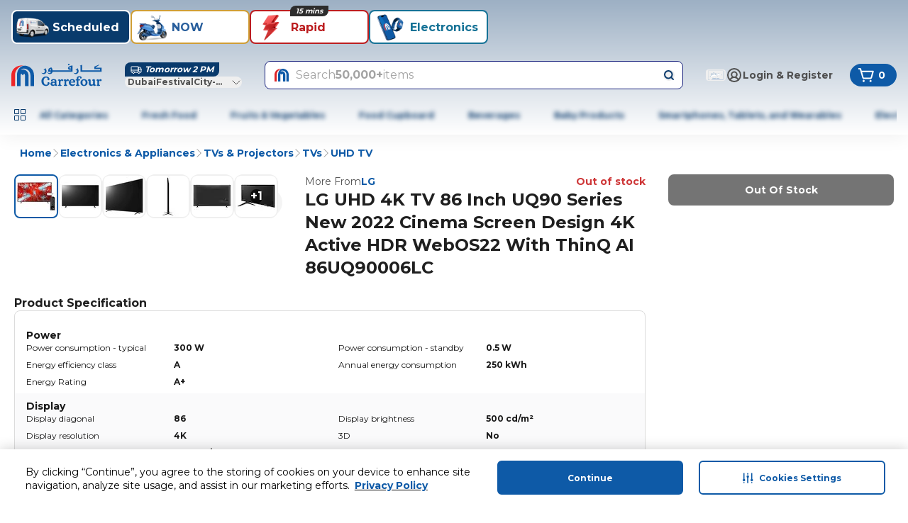

--- FILE ---
content_type: text/html; charset=utf-8
request_url: https://www.carrefouruae.com/mafuae/en/uhd-tv/lg-uhd-tv-86-uq9000/p/1878834
body_size: 168012
content:
<!DOCTYPE html><html dir="ltr" lang="en"><head><meta charSet="utf-8"/><meta name="viewport" content="width=device-width, initial-scale=1"/><link rel="preload" as="image" href="https://cdn.mafrservices.com/sys-master-root/h34/hba/44550085181470/1878834_main.jpg?im=Resize=376" fetchPriority="high"/><link rel="stylesheet" href="https://cdn.mafrservices.com/mafrp-web/_next/static/css/30690bf37076227e.css" data-precedence="next"/><link rel="stylesheet" href="https://cdn.mafrservices.com/mafrp-web/_next/static/css/a8c2d4b94138afa5.css" data-precedence="next"/><link rel="preload" as="script" fetchPriority="low" href="https://cdn.mafrservices.com/mafrp-web/_next/static/chunks/webpack-a46814ea82fb6689.js"/><script src="https://cdn.mafrservices.com/mafrp-web/_next/static/chunks/1dd3208c-a33158e9a2f0fd4e.js" async=""></script><script src="https://cdn.mafrservices.com/mafrp-web/_next/static/chunks/286-6ac54a8e8390500f.js" async=""></script><script src="https://cdn.mafrservices.com/mafrp-web/_next/static/chunks/main-app-7fffc51146511338.js" async=""></script><script src="https://cdn.mafrservices.com/mafrp-web/_next/static/chunks/1a92c0be-53940ad30afc0bc4.js" async=""></script><script src="https://cdn.mafrservices.com/mafrp-web/_next/static/chunks/140-0b519a741855e6ec.js" async=""></script><script src="https://cdn.mafrservices.com/mafrp-web/_next/static/chunks/8862-94632864b53d1b2d.js" async=""></script><script src="https://cdn.mafrservices.com/mafrp-web/_next/static/chunks/4882-3c7964d3e0f42402.js" async=""></script><script src="https://cdn.mafrservices.com/mafrp-web/_next/static/chunks/2730-915a9492690237aa.js" async=""></script><script src="https://cdn.mafrservices.com/mafrp-web/_next/static/chunks/3067-46157f60e07199d1.js" async=""></script><script src="https://cdn.mafrservices.com/mafrp-web/_next/static/chunks/3886-64b1a81c1a823c5c.js" async=""></script><script src="https://cdn.mafrservices.com/mafrp-web/_next/static/chunks/6263-4812e2f5a1e0eab0.js" async=""></script><script src="https://cdn.mafrservices.com/mafrp-web/_next/static/chunks/403-d5fb3bf45041b044.js" async=""></script><script src="https://cdn.mafrservices.com/mafrp-web/_next/static/chunks/7307-2bbee9891122110f.js" async=""></script><script src="https://cdn.mafrservices.com/mafrp-web/_next/static/chunks/app/layout-6c5c5e2ef77509a2.js" async=""></script><script src="https://cdn.mafrservices.com/mafrp-web/_next/static/chunks/9162-473f249b7f792ab5.js" async=""></script><script src="https://cdn.mafrservices.com/mafrp-web/_next/static/chunks/5170-52528ac9b3bb2bc6.js" async=""></script><script src="https://cdn.mafrservices.com/mafrp-web/_next/static/chunks/4377-c92dfcd310ffabea.js" async=""></script><script src="https://cdn.mafrservices.com/mafrp-web/_next/static/chunks/5482-e9bba5badefc04df.js" async=""></script><script src="https://cdn.mafrservices.com/mafrp-web/_next/static/chunks/1715-aa2fce844c8eba7b.js" async=""></script><script src="https://cdn.mafrservices.com/mafrp-web/_next/static/chunks/1506-461e07cfc5c14fd9.js" async=""></script><script src="https://cdn.mafrservices.com/mafrp-web/_next/static/chunks/9574-3b0a680f2cc997c0.js" async=""></script><script src="https://cdn.mafrservices.com/mafrp-web/_next/static/chunks/8278-13589181882f3514.js" async=""></script><script src="https://cdn.mafrservices.com/mafrp-web/_next/static/chunks/4546-301aeb6fdb941eb1.js" async=""></script><script src="https://cdn.mafrservices.com/mafrp-web/_next/static/chunks/app/%5BstoreId%5D/%5Blang%5D/p/%5Bid%5D/page-bcc53dd9f2b00401.js" async=""></script><script src="https://cdn.mafrservices.com/mafrp-web/_next/static/chunks/1629c846-dad67a3ca3ee366c.js" async=""></script><script src="https://cdn.mafrservices.com/mafrp-web/_next/static/chunks/8388-e31cfcffefe9f30e.js" async=""></script><script src="https://cdn.mafrservices.com/mafrp-web/_next/static/chunks/8997-136428b122d02d51.js" async=""></script><script src="https://cdn.mafrservices.com/mafrp-web/_next/static/chunks/3282-fbed6509b6ef1f7b.js" async=""></script><script src="https://cdn.mafrservices.com/mafrp-web/_next/static/chunks/app/error-06a8f993de62641d.js" async=""></script><script src="https://cdn.mafrservices.com/mafrp-web/_next/static/chunks/app/not-found-24bf2385971a068a.js" async=""></script><script src="https://cdn.mafrservices.com/mafrp-web/_next/static/chunks/2069-6511e883d8e1a4ae.js" async=""></script><script src="https://cdn.mafrservices.com/mafrp-web/_next/static/chunks/2909-8e23192c12b1d43a.js" async=""></script><script src="https://cdn.mafrservices.com/mafrp-web/_next/static/chunks/app/%5BstoreId%5D/%5Blang%5D/layout-60551c48882a1379.js" async=""></script><script src="https://cdn.mafrservices.com/mafrp-web/_next/static/chunks/app/%5BstoreId%5D/%5Blang%5D/error-01bcb2a79bbb7fa8.js" async=""></script><script src="https://cdn.mafrservices.com/mafrp-web/_next/static/chunks/app/%5BstoreId%5D/%5Blang%5D/not-found-794f712a7b4dd409.js" async=""></script><link rel="preload" href="https://cdn-app5.securiti.ai/consent/cookie-consent-sdk-loader.js" as="script"/><link rel="preload" href="https://cdn-app5.securiti.ai/consent/cookie_banner/a77a6837-80a5-4ad6-a4a0-a8eef473dce1/5ecc22ae-31b5-432b-ba6a-1fd980886ee2/google_consent_defaults.js" as="script"/><link rel="preload" href="https://www.googletagmanager.com/gtm.js?id=GTM-WPJC5QC" as="script"/><link crossorigin="" href="https://cdnprod.mafretailproxy.com" rel="preconnect"/><link crossorigin="anonymous" href="https://cdn.mafrservices.com" rel="preconnect"/><link crossorigin="" href="https://cdn-app5.securiti.ai" rel="preconnect"/><link crossorigin="" href="https://www.googletagmanager.com" rel="preconnect"/><title>Buy LG UHD 4K TV 86 Inch UQ90 Series New 2022 Cinema Screen Design 4K Active HDR WebOS22 With ThinQ AI 86UQ90006LC Online | Carrefour UAE</title><meta name="description" content="Shop LG UHD 4K TV 86 Inch UQ90 Series New 2022 Cinema Screen Design 4K Active HDR WebOS22 With ThinQ AI 86UQ90006LC online now at Carrefour UAE. Buy Electronics &amp; Appliances in Dubai, &amp; more. Enjoy best prices, FREE &amp; fast delivery, &amp; easy returns"/><meta name="keywords" content="LG UHD 4K TV 86 Inch UQ90 Series New 2022 Cinema Screen Design 4K Active HDR WebOS22 With ThinQ AI 86UQ90006LC, Shop LG UHD 4K TV 86 Inch UQ90 Series New 2022 Cinema Screen Design 4K Active HDR WebOS22 With ThinQ AI 86UQ90006LC, Online shopping UAE, Dubai online shopping, Online shopping Dubai, Deals in Dubai, Carrefour UAE."/><meta name="robots" content="index, follow"/><meta name="apple-itunes-app" content="app-id=626805470, affiliate-data=myAffiliateData, app-argument=&#x27;https://itunes.apple.com/app/carrefour-uae/id626805470&#x27;"/><meta name="google-play-app" content="app-id=com.aswat.carrefouruae"/><meta name="apple-mobile-web-app-capable" content="yes"/><meta name="apple-mobile-web-app-status-bar-style" content="white"/><meta name="theme-color" content="white"/><meta name="google-site-verification" content="X1B_9GgrzG2rdOXBoOKgIif4kvi8_HixLZ0Ouh6Hd3E,JFFoWxQKmqhrAuhB-IB2BqGvVcS3wLFkI0k_ngI_HPE,dVeifo7x_okBPnD948tdrt96OO6tEJWYuLcbnCZfI-E"/><link rel="canonical" href="https://www.carrefouruae.com/mafuae/en/uhd-tv/lg-uhd-tv-86-uq9000/p/1878834"/><meta property="og:title" content="Buy LG UHD 4K TV 86 Inch UQ90 Series New 2022 Cinema Screen Design 4K Active HDR WebOS22 With ThinQ AI 86UQ90006LC Online | Carrefour UAE"/><meta property="og:description" content="Shop LG UHD 4K TV 86 Inch UQ90 Series New 2022 Cinema Screen Design 4K Active HDR WebOS22 With ThinQ AI 86UQ90006LC online now at Carrefour UAE. Buy Electronics &amp; Appliances in Dubai, &amp; more. Enjoy best prices, FREE &amp; fast delivery, &amp; easy returns"/><meta property="og:url" content="https://www.carrefouruae.com/mafuae/en/uhd-tv/lg-uhd-tv-86-uq9000/p/1878834"/><meta property="og:site_name" content="Carrefour UAE Website"/><meta property="og:locale" content="en"/><meta property="og:image" content="https://cdn.mafrservices.com/sys-master-root/h34/hba/44550085181470/1878834_main.jpg"/><meta property="og:type" content="website"/><meta name="twitter:card" content="summary_large_image"/><meta name="twitter:title" content="Buy LG UHD 4K TV 86 Inch UQ90 Series New 2022 Cinema Screen Design 4K Active HDR WebOS22 With ThinQ AI 86UQ90006LC Online | Carrefour UAE"/><meta name="twitter:description" content="Shop LG UHD 4K TV 86 Inch UQ90 Series New 2022 Cinema Screen Design 4K Active HDR WebOS22 With ThinQ AI 86UQ90006LC online now at Carrefour UAE. Buy Electronics &amp; Appliances in Dubai, &amp; more. Enjoy best prices, FREE &amp; fast delivery, &amp; easy returns"/><meta name="twitter:image" content="https://cdn.mafrservices.com/sys-master-root/h34/hba/44550085181470/1878834_main.jpg"/><link rel="icon" href="/favicon.ico" type="image/x-icon" sizes="192x192"/><link rel="icon" href="https://cdnprod.mafretailproxy.com/assets/favicon/mafuae/favicon.ico"/><link rel="apple-touch-icon" href="undefined/assets/home-web/applogo-blue.svg"/><link rel="android-touch-icon" href="undefined/assets/home-web/applogo-blue.svg"/><meta name="next-size-adjust"/><script>(self.__next_s=self.__next_s||[]).push(["https://cdn-app5.securiti.ai/consent/cookie-consent-sdk-loader.js",{"data-backend-url":"https://app5.securiti.ai","data-domain-uuid":"5ecc22ae-31b5-432b-ba6a-1fd980886ee2","data-skip-css":"false","data-tenant-uuid":"a77a6837-80a5-4ad6-a4a0-a8eef473dce1","defer":true,"id":"_next-securiti-ai"}])</script><script>(self.__next_s=self.__next_s||[]).push(["https://cdn-app5.securiti.ai/consent/cookie_banner/a77a6837-80a5-4ad6-a4a0-a8eef473dce1/5ecc22ae-31b5-432b-ba6a-1fd980886ee2/google_consent_defaults.js",{"defer":true,"id":"_next-securiti-ai-gc"}])</script><script src="https://cdn.mafrservices.com/mafrp-web/_next/static/chunks/polyfills-42372ed130431b0a.js" noModule=""></script>
<script>(window.BOOMR_mq=window.BOOMR_mq||[]).push(["addVar",{"rua.upush":"false","rua.cpush":"true","rua.upre":"false","rua.cpre":"false","rua.uprl":"false","rua.cprl":"false","rua.cprf":"false","rua.trans":"SJ-ef465075-7128-481c-aadf-571202312985","rua.cook":"false","rua.ims":"false","rua.ufprl":"false","rua.cfprl":"true","rua.isuxp":"false","rua.texp":"norulematch","rua.ceh":"false","rua.ueh":"false","rua.ieh.st":"0"}]);</script>
                              <script>!function(a){var e="https://s.go-mpulse.net/boomerang/",t="addEventListener";if("False"=="True")a.BOOMR_config=a.BOOMR_config||{},a.BOOMR_config.PageParams=a.BOOMR_config.PageParams||{},a.BOOMR_config.PageParams.pci=!0,e="https://s2.go-mpulse.net/boomerang/";if(window.BOOMR_API_key="MCUFC-M7G53-Y2SN2-R7U3N-NBW8W",function(){function n(e){a.BOOMR_onload=e&&e.timeStamp||(new Date).getTime()}if(!a.BOOMR||!a.BOOMR.version&&!a.BOOMR.snippetExecuted){a.BOOMR=a.BOOMR||{},a.BOOMR.snippetExecuted=!0;var i,_,o,r=document.createElement("iframe");if(a[t])a[t]("load",n,!1);else if(a.attachEvent)a.attachEvent("onload",n);r.src="javascript:void(0)",r.title="",r.role="presentation",(r.frameElement||r).style.cssText="width:0;height:0;border:0;display:none;",o=document.getElementsByTagName("script")[0],o.parentNode.insertBefore(r,o);try{_=r.contentWindow.document}catch(O){i=document.domain,r.src="javascript:var d=document.open();d.domain='"+i+"';void(0);",_=r.contentWindow.document}_.open()._l=function(){var a=this.createElement("script");if(i)this.domain=i;a.id="boomr-if-as",a.src=e+"MCUFC-M7G53-Y2SN2-R7U3N-NBW8W",BOOMR_lstart=(new Date).getTime(),this.body.appendChild(a)},_.write("<bo"+'dy onload="document._l();">'),_.close()}}(),"".length>0)if(a&&"performance"in a&&a.performance&&"function"==typeof a.performance.setResourceTimingBufferSize)a.performance.setResourceTimingBufferSize();!function(){if(BOOMR=a.BOOMR||{},BOOMR.plugins=BOOMR.plugins||{},!BOOMR.plugins.AK){var e="true"=="true"?1:0,t="",n="amijibqxzcoaw2lnam4a-f-96556e9d8-clientnsv4-s.akamaihd.net",i="false"=="true"?2:1,_={"ak.v":"39","ak.cp":"1062809","ak.ai":parseInt("634417",10),"ak.ol":"0","ak.cr":9,"ak.ipv":4,"ak.proto":"h2","ak.rid":"b15565b0","ak.r":44387,"ak.a2":e,"ak.m":"dsca","ak.n":"essl","ak.bpcip":"3.16.148.0","ak.cport":40792,"ak.gh":"23.192.164.11","ak.quicv":"","ak.tlsv":"tls1.3","ak.0rtt":"","ak.0rtt.ed":"","ak.csrc":"-","ak.acc":"","ak.t":"1768751928","ak.ak":"hOBiQwZUYzCg5VSAfCLimQ==N6Ymq8izvTWQ8JpW8d+GoJkhFG7afuusj/hHgYgZ0SFK6nHmoU9TfVVQx7G0I9xNdgeRILptXD7ku8l75t+8SwjDeYqbDCPnZjSb37VD1IK/hxhRb6byqI9gVE2dB3KTdjUH7OGcIjjYD1UHYJgJjJ1n0WO51po8ixqiBRh0B8G9iQyS2hvV7AgsYi4ZrTbHAaSn5Xh87OZxtyZBetfIPNlL24XTxD1Czz+HVKvZASsAQt6/MSjvsALg2CvG+o8/cUb1euq8Hl8z5ScCxpm4K5hXDKl0S5mxu6QmS93zwpYPScrCiTikcIgnsSDONlY9n3WQnO4Ilvnd34PeMvW7i8vLX7Clu0lRMR5UKHpXKY8xRITUWCEBK1Lw2EcgjNdROFbx82b/GEUEgr+lyEeUd2gSOYTThJcft7NzywGchdA=","ak.pv":"1096","ak.dpoabenc":"","ak.tf":i};if(""!==t)_["ak.ruds"]=t;var o={i:!1,av:function(e){var t="http.initiator";if(e&&(!e[t]||"spa_hard"===e[t]))_["ak.feo"]=void 0!==a.aFeoApplied?1:0,BOOMR.addVar(_)},rv:function(){var a=["ak.bpcip","ak.cport","ak.cr","ak.csrc","ak.gh","ak.ipv","ak.m","ak.n","ak.ol","ak.proto","ak.quicv","ak.tlsv","ak.0rtt","ak.0rtt.ed","ak.r","ak.acc","ak.t","ak.tf"];BOOMR.removeVar(a)}};BOOMR.plugins.AK={akVars:_,akDNSPreFetchDomain:n,init:function(){if(!o.i){var a=BOOMR.subscribe;a("before_beacon",o.av,null,null),a("onbeacon",o.rv,null,null),o.i=!0}return this},is_complete:function(){return!0}}}}()}(window);</script></head><body class="bg-white text-gray-700 __className_659a49"><style>#nprogress{pointer-events:none}#nprogress .bar{background:#0E5AA7;position:fixed;z-index:1600;top: 0;left:0;width:100%;height:4px}#nprogress .peg{display:block;position:absolute;right:0;width:100px;height:100%;box-shadow:0 0 10px #0E5AA7,0 0 5px #0E5AA7;opacity:1;-webkit-transform:rotate(3deg) translate(0px,-4px);-ms-transform:rotate(3deg) translate(0px,-4px);transform:rotate(3deg) translate(0px,-4px)}#nprogress .spinner{display:block;position:fixed;z-index:1600;top: 15px;right:15px}#nprogress .spinner-icon{width:18px;height:18px;box-sizing:border-box;border:2px solid transparent;border-top-color:#0E5AA7;border-left-color:#0E5AA7;border-radius:50%;-webkit-animation:nprogress-spinner 400ms linear infinite;animation:nprogress-spinner 400ms linear infinite}.nprogress-custom-parent{overflow:hidden;position:relative}.nprogress-custom-parent #nprogress .bar,.nprogress-custom-parent #nprogress .spinner{position:absolute}@-webkit-keyframes nprogress-spinner{0%{-webkit-transform:rotate(0deg)}100%{-webkit-transform:rotate(360deg)}}@keyframes nprogress-spinner{0%{transform:rotate(0deg)}100%{transform:rotate(360deg)}}</style><header class="gap-md px-md pt-2xs pb-md sticky top-0 z-40 flex w-full flex-col items-center justify-center !bg-white shadow-[0_4px_24px_0px_rgba(0,0,0,0.06)] md:pb-0" style="background:linear-gradient(to bottom, #9DB0C4, #FFFFFF)"><div class="container"><div class="no-scrollbar pt-[10px] gap-md flex justify-start overflow-x-auto gap-xs mb-sm md:mb-md"><div><button class="focus-visible:ring-ring whitespace-nowrap font-bold focus-visible:outline-none focus-visible:ring-1 disabled:pointer-events-none disabled:opacity-[0.12] bg-primary text-white hover:bg-primary-active duration-300 ease-in-out transition-[height,opacity,margin,flex] p-2xs transition-height relative flex w-[72px] shrink-0 flex-col items-center justify-between md:border-2 md:w-[168px] md:flex-row md:justify-start h-[86px] pb-3xs md:h-3xl rounded-lg" data-tabindex="0" style="background-color:#093b6c;color:#FFFFFF"><div class="shrink-0 overflow-hidden size-[64px] md:size-3xl"><img alt="Scheduled" loading="lazy" width="0" height="0" decoding="async" data-nimg="1" class="size-full" style="color:transparent" src="https://cdnprod.mafretailproxy.com/assets/images/Scheduled_Active_da64b46c03.png"/></div><div class="font-bold pl-2xs overflow-hidden text-ellipsis text-xs leading-4 md:text-lg md:leading-5">Scheduled</div></button></div><div><button class="focus-visible:ring-ring whitespace-nowrap font-bold focus-visible:outline-none focus-visible:ring-1 disabled:pointer-events-none disabled:opacity-[0.12] text-primary duration-300 ease-in-out transition-[height,opacity,margin,flex] p-2xs transition-height relative flex w-[72px] shrink-0 flex-col items-center justify-between md:border-2 md:w-[168px] md:flex-row md:justify-start h-[86px] pb-3xs md:h-3xl rounded-lg" data-tabindex="1" style="background-color:#FFFFFF;border-color:#CF9E36;color:#285E9C"><div class="shrink-0 overflow-hidden size-[64px] md:size-3xl"><img alt="NOW" loading="lazy" width="0" height="0" decoding="async" data-nimg="1" class="size-full" style="color:transparent" src="https://cdnprod.mafretailproxy.com/assets/images/NOW_75b38cb8e1.png"/></div><div class="font-bold pl-2xs overflow-hidden text-ellipsis text-xs leading-4 md:text-lg md:leading-5">NOW</div></button></div><div><button class="focus-visible:ring-ring whitespace-nowrap font-bold focus-visible:outline-none focus-visible:ring-1 disabled:pointer-events-none disabled:opacity-[0.12] text-primary duration-300 ease-in-out transition-[height,opacity,margin,flex] p-2xs transition-height relative flex w-[72px] shrink-0 flex-col items-center justify-between md:border-2 md:w-[168px] md:flex-row md:justify-start h-[86px] pb-3xs md:h-3xl rounded-lg" data-tabindex="2" style="background-color:#FFFFFF;border-color:#BC1E20;color:#BC1E20"><div class="shrink-0 overflow-hidden size-[64px] md:size-3xl"><img alt="Rapid" loading="lazy" width="0" height="0" decoding="async" data-nimg="1" class="size-full" style="color:transparent" src="https://cdnprod.mafretailproxy.com/assets/images/Rapid_Red_d4b36a653b.png"/></div><div class="font-bold pl-2xs overflow-hidden text-ellipsis text-xs leading-4 md:text-lg md:leading-5">Rapid</div><span class="px-xs truncate w-max absolute inset-x-0 mx-auto -top-xs max-w-[calc(100%-12px)] rounded-br-lg rounded-tl-lg italic bg-white text-xs" style="background-color:#2d2d2d;color:#fafafa">15 mins</span></button></div><div><button class="focus-visible:ring-ring whitespace-nowrap font-bold focus-visible:outline-none focus-visible:ring-1 disabled:pointer-events-none disabled:opacity-[0.12] text-primary duration-300 ease-in-out transition-[height,opacity,margin,flex] p-2xs transition-height relative flex w-[72px] shrink-0 flex-col items-center justify-between md:border-2 md:w-[168px] md:flex-row md:justify-start h-[86px] pb-3xs md:h-3xl rounded-lg" data-tabindex="3" style="background-color:#FFFFFF;color:#157296"><div class="shrink-0 overflow-hidden size-[64px] md:size-3xl"><img alt="Electronics" loading="lazy" width="0" height="0" decoding="async" data-nimg="1" class="size-full" style="color:transparent" src="https://cdnprod.mafretailproxy.com/assets/images/Electronics_c38e1bf680.png"/></div><div class="font-bold pl-2xs overflow-hidden text-ellipsis text-xs leading-4 md:text-lg md:leading-5">Electronics</div></button></div></div><div class="flex w-full flex-col md:flex-row md:items-center"><a class="md:mr-xl hidden md:block" href="/mafuae/en"><svg class="text-c4blue-400 stroke-0" height="32" stroke="currentColor" viewBox="0 0 128 32" width="128" fill="currentColor" xmlns="http://www.w3.org/2000/svg"><title></title><g><path clip-rule="evenodd" d="M127.247 11.2469V5.41651L118.906 5.42338V5.07991L123.653 1.90797L123.342 1.27599L116.908 4.02374V7.48763H125.118V9.22043H99.6305V3.30417L99.8034 1.27599H99.5405C98.7653 2.05288 97.7121 2.49369 96.6107 2.50217V2.75462C97.2316 2.84049 97.5412 3.13587 97.5412 3.72664V11.2469V11.2555H127.247V11.2469ZM55.9518 8.7516L55.9915 9.22043L53.9939 9.21871C54.2188 8.07668 54.7515 7.52885 55.5505 7.40004C55.7559 7.82645 55.8914 8.28272 55.9518 8.7516ZM83.8452 4.44449L83.8902 6.47268H82.6934C82.159 6.47268 81.8926 6.26316 81.8926 5.79776C81.8926 5.16406 82.555 4.69866 83.8452 4.44449ZM58.0825 11.2486H86.1974L86.2441 2.41631C84.5543 2.41631 83.0946 2.79756 81.8079 3.55834C80.4744 4.36206 79.8068 5.28943 79.8068 6.26316C79.8123 6.90257 80.1054 7.50607 80.6059 7.90838C81.0935 8.30321 81.7063 8.51372 82.3354 8.50258H84.0217V9.22043H58.079V9.09335C57.8092 7.23289 57.2766 5.92313 56.481 5.16406C55.7287 5.29177 54.997 5.51875 54.3053 5.83898C53.7688 6.06091 53.2856 6.39271 52.8871 6.81271C52.4771 7.36641 52.189 7.99948 52.0413 8.67088L51.8684 9.93657L51.9134 11.2486H55.8238C55.7402 11.805 55.4372 12.3055 54.9815 12.6397C54.0571 13.3365 52.7738 13.3195 51.8684 12.5985C51.4126 12.2577 51.0719 11.7876 50.8912 11.2503H50.5349C50.7148 12.3031 51.2043 13.1068 51.9566 13.6546C52.6491 14.1998 53.5136 14.4839 54.3969 14.4566C55.2066 14.446 55.9948 14.1961 56.6608 13.7388C57.3135 13.2598 57.7831 12.575 57.9926 11.7965L58.0825 11.2486ZM93.3627 5.96606L93.4924 6.6427L94.2136 8.00112C94.6097 8.80483 94.8345 9.56562 94.8345 10.2852C94.8345 11.5509 94.4333 12.5641 93.5893 13.409C92.8352 14.1698 91.993 14.5511 90.9708 14.5511C90.2148 14.5439 89.4765 14.3236 88.8418 13.9157C88.2879 13.5651 87.843 13.0687 87.5568 12.4817C88.1929 12.9629 88.9745 13.2159 89.774 13.1995C90.5003 13.2135 91.2023 12.9397 91.7249 12.4387C92.2143 11.8892 92.5239 11.2967 92.5239 10.4964C92.5181 9.95903 92.3312 9.43905 91.993 9.0195C91.6427 8.61623 91.1444 8.36887 90.6094 8.33256V8.11961C91.7999 7.83565 92.8059 7.04886 93.3627 5.96606ZM48.1828 5.96606L48.3177 6.6427L48.9801 8.00112C49.424 8.8472 49.646 9.60855 49.646 10.2852C49.6608 11.4396 49.233 12.5564 48.4491 13.409C47.6518 14.1698 46.7611 14.5511 45.7874 14.5511C45.0294 14.5505 44.2881 14.3296 43.655 13.9157C43.0905 13.5898 42.6531 13.0846 42.4132 12.4817C43.0335 12.9627 43.802 13.2163 44.5889 13.1995C45.3151 13.2131 46.017 12.9394 46.5398 12.4387C47.0681 11.9307 47.3584 11.2265 47.3405 10.4964C47.355 9.95503 47.1643 9.42797 46.8061 9.0195C46.4587 8.61821 45.9644 8.37099 45.4329 8.33256V8.11961C46.6171 7.8244 47.6177 7.04074 48.1828 5.96606ZM80.9673 2.16386H80.9241C80.646 2.16511 80.3786 2.05707 80.1804 1.86332C79.9504 1.65963 79.8199 1.36736 79.8224 1.06132C79.8394 0.783884 79.9685 0.525014 80.1804 0.343469C80.3765 0.135893 80.6465 0.0126328 80.9328 0C81.2465 0.0103306 81.546 0.132223 81.7768 0.343469C81.9852 0.526387 82.11 0.785405 82.1227 1.06132C82.1139 1.34258 82.0048 1.61161 81.8148 1.82039C81.5767 2.02214 81.2796 2.14255 80.9673 2.16386ZM106.002 23.0468C105.125 22.205 103.882 21.7227 102.455 21.721C102.456 21.721 102.457 21.721 102.458 21.721H102.448C102.45 21.721 102.453 21.721 102.455 21.721C99.7931 21.7258 97.4288 23.6609 97.4288 26.5055C97.4026 27.8185 97.9284 29.083 98.8799 29.9952C99.827 30.8689 101.077 31.3457 102.37 31.3261C103.695 31.3529 104.98 30.8727 105.959 29.9849C106.907 29.0752 107.43 27.8143 107.403 26.5055C107.403 25.0904 106.881 23.89 106.002 23.0468ZM104.722 26.6429C104.707 28.7638 103.767 29.8492 102.474 29.8492H102.482C101.348 29.8492 100.189 28.7621 100.189 26.2428C100.198 24.2816 101.033 23.1275 102.379 23.1275C103.056 23.1323 103.683 23.4802 104.042 24.0497C104.466 24.6491 104.722 25.5352 104.722 26.6429ZM123.494 23.1155C124.025 22.2877 124.867 21.7416 125.699 21.7416L125.698 21.7433C126.479 21.7433 127.265 22.2259 127.265 23.1464C127.272 23.4948 127.14 23.832 126.897 24.0834C126.654 24.3348 126.32 24.4796 125.969 24.4859C125.384 24.5083 124.863 24.1207 124.72 23.5568C124.262 23.6977 123.61 24.2438 123.61 26.1329V28.4513C123.619 29.2086 123.721 29.504 123.956 29.674C124.188 29.8416 124.65 29.9241 124.829 29.956L124.836 29.9574H124.888L124.911 30.0038C124.985 30.1429 125.027 30.2965 125.035 30.4537C125.039 30.7628 124.793 30.9655 124.399 31.0788C124.004 31.1922 123.425 31.2317 122.636 31.2317C122.02 31.2549 121.403 31.2012 120.8 31.0719C120.378 30.9638 120.108 30.7491 120.108 30.4194C120.115 30.2745 120.153 30.1328 120.22 30.0038L120.243 29.9574H120.295C120.533 29.9138 120.757 29.8169 120.952 29.674C121.201 29.4817 121.298 29.2103 121.298 28.4513V24.613C121.28 23.969 121.123 23.744 120.559 23.7286C120.408 23.7307 120.257 23.7463 120.108 23.7749L120.023 23.787L119.988 23.7114C119.932 23.5812 119.902 23.4411 119.9 23.2992C119.916 22.5333 120.8 22.1332 121.391 21.9614C121.608 21.8972 121.834 21.8631 122.06 21.8601C122.87 21.8584 123.311 22.4079 123.494 23.1155ZM69.198 23.1138C69.7307 22.298 70.5765 21.7588 71.4049 21.7588L71.4014 21.7605C72.1728 21.7605 72.9684 22.2431 72.9684 23.1653C72.9758 23.5152 72.8419 23.8535 72.5966 24.1048C72.3514 24.3561 72.015 24.4995 71.6626 24.5031C71.0801 24.5261 70.5621 24.1381 70.4243 23.5757C69.9625 23.7131 69.307 24.2627 69.2984 26.1517V28.465C69.3018 29.2241 69.4333 29.5195 69.6581 29.6895C69.8774 29.8553 70.3403 29.9378 70.5234 29.9705L70.5367 29.9728L70.5886 29.9814L70.6093 30.0278C70.6838 30.1655 70.7258 30.3182 70.7321 30.4743C70.7356 30.7851 70.4883 30.9912 70.0922 31.1029C69.6961 31.2145 69.1133 31.2557 68.3246 31.2557C67.7075 31.2779 67.09 31.2243 66.4862 31.096C66.0694 30.9861 65.803 30.768 65.803 30.4434C65.8084 30.2982 65.8468 30.1561 65.9154 30.0278L65.9379 29.9814L65.9915 29.9728C66.2309 29.9272 66.4578 29.8318 66.6574 29.6929C66.903 29.4954 67.0033 29.2258 67.0033 28.465V24.6285C66.9826 23.9845 66.8252 23.7578 66.2579 23.7423C66.108 23.7443 65.9586 23.7604 65.8117 23.7904L65.7217 23.8024L65.6906 23.7269C65.6327 23.5952 65.6021 23.4532 65.6007 23.3095C65.6145 22.5453 66.4983 22.1486 67.0967 21.9769C67.31 21.913 67.5312 21.8789 67.7539 21.8756C68.5685 21.8738 69.0061 22.4165 69.198 23.1138ZM118.982 29.5538L119.06 29.5435L119.077 29.6122C119.126 29.7253 119.153 29.8464 119.157 29.9694C119.122 30.7714 118.027 31.0908 117.393 31.2111C117.194 31.2466 116.994 31.2684 116.792 31.2763H116.775C116.277 31.2763 115.947 31.1114 115.737 30.835C115.562 30.5719 115.441 30.2763 115.383 29.966C115.284 30.0707 115.168 30.1841 114.995 30.3404C114.328 30.9372 113.46 31.2654 112.562 31.2609C111.526 31.2609 110.644 30.8813 110.082 30.2511C109.217 29.2739 109.217 28.0322 109.217 26.2685V24.5924C109.196 23.902 108.968 23.6702 108.299 23.6513C108.203 23.6522 108.108 23.6579 108.013 23.6685H107.932L107.903 23.5981C107.853 23.4823 107.827 23.3581 107.825 23.2323C107.854 22.4131 108.94 21.9734 109.584 21.8446C109.796 21.8073 110.011 21.7849 110.227 21.7777C110.751 21.7777 111.139 21.9374 111.382 22.2259C111.63 22.5541 111.752 22.9586 111.728 23.3679L111.709 26.2685C111.709 27.3281 111.798 28.1422 112.05 28.6539C112.303 29.1657 112.687 29.413 113.39 29.413C114.153 29.4096 114.62 29.1021 114.914 28.6333C115.208 28.1645 115.315 27.5376 115.315 26.9331V24.5872C115.298 23.8969 115.068 23.6633 114.399 23.6461C114.303 23.647 114.208 23.6527 114.113 23.6633H114.032L114.001 23.5929C113.95 23.4774 113.924 23.353 113.923 23.2271C113.944 22.4079 115.039 21.9683 115.685 21.8395C115.897 21.8021 116.112 21.7797 116.327 21.7725C116.853 21.7725 117.239 21.9322 117.486 22.2207C117.734 22.5477 117.857 22.9522 117.832 23.3611C117.832 23.4499 117.83 23.5576 117.826 23.7151C117.817 24.1452 117.801 24.9471 117.801 26.7545C117.801 27.4974 117.79 27.9899 117.784 28.2741C117.782 28.3894 117.78 28.4704 117.78 28.52C117.801 29.2327 118.053 29.5538 118.745 29.5641C118.781 29.5641 118.817 29.5617 118.854 29.5593C118.895 29.5566 118.937 29.5538 118.982 29.5538ZM83.5945 26.5021H89.6132L89.6443 26.4488C89.8677 26.0515 89.9806 25.6021 89.9712 25.1471C89.9657 24.265 89.6197 23.4186 89.0044 22.7823C88.3506 22.104 87.3527 21.6317 86.0054 21.6317C84.5267 21.6317 83.278 22.1503 82.4028 23.0348C81.5277 23.9192 81.0296 25.1626 81.0296 26.6034C81.0417 29.2361 83.2071 31.254 85.8722 31.254C88.489 31.2523 89.6772 30.0261 89.6772 29.0678C89.7018 28.7734 89.5659 28.4884 89.3209 28.3208L89.2379 28.2607L89.1739 28.3396C88.866 28.7123 87.9459 29.334 86.7526 29.334C84.8051 29.3271 83.6948 28.1645 83.5945 26.5021ZM87.4962 24.7229C87.5085 24.8393 87.4931 24.957 87.4513 25.0664V25.0595C87.4115 25.1145 87.3613 25.1608 87.1694 25.1608H83.617C83.7034 24.0944 84.2742 23.0382 85.6578 23.0382C86.7612 23.0382 87.479 23.8471 87.4962 24.7229ZM94.5457 22.0009H96.9964L97.0345 22.0662C97.1034 22.2192 97.1405 22.3846 97.1434 22.5522C97.149 23.0397 96.7687 23.446 96.2787 23.4761C96.0958 23.4917 95.9122 23.498 95.7287 23.495C95.5099 23.495 95.2917 23.4851 95.0901 23.4759C94.9172 23.468 94.7565 23.4607 94.6183 23.4607V28.4564C94.6183 29.2121 94.7498 29.4851 94.9954 29.6826C95.1934 29.8332 95.729 29.9209 95.9462 29.9565C95.9642 29.9594 95.98 29.962 95.9933 29.9643L96.0469 29.9728L96.0677 30.0209C96.131 30.1384 96.166 30.269 96.1697 30.4022C96.1697 30.7474 95.8705 30.9655 95.4243 31.0805C94.7929 31.2166 94.1468 31.2743 93.5011 31.2523C92.8815 31.2754 92.2614 31.2206 91.6557 31.0891C91.232 30.9792 90.9639 30.7645 90.9639 30.4365C90.9681 30.2924 91.0047 30.1509 91.0711 30.0226L91.0953 29.9763L91.1507 29.9677C91.3899 29.9241 91.6163 29.8279 91.8131 29.6861C92.0587 29.4903 92.159 29.2206 92.159 28.4599V23.4177L90.7321 23.3714L90.7079 23.313C90.6387 23.1636 90.601 23.0017 90.5972 22.8373C90.599 22.3478 91.0002 22.0198 91.4983 22.0198H92.1227V21.4617C92.1227 20.1118 92.389 19.3459 92.7505 18.8307C93.3057 18.0115 94.2707 17.4482 95.7425 17.4482C97.5931 17.45 99.1497 18.2657 99.1497 19.5777C99.1549 19.9179 99.0209 20.2455 98.7783 20.4857C98.5357 20.7259 98.2054 20.8581 97.8629 20.852C97.2143 20.8486 96.609 20.3334 96.609 19.6791C96.6135 19.4409 96.6868 19.2091 96.82 19.011C96.5485 18.8308 96.2262 18.7411 95.8999 18.7551C95.3292 18.7603 95.0092 18.9492 94.8103 19.26C94.6114 19.5709 94.5457 20.0346 94.5457 20.5498V22.0009ZM77.261 23.1103C77.792 22.2929 78.6377 21.7536 79.4679 21.7536L79.4748 21.7605C80.2444 21.7605 81.0417 22.2431 81.0417 23.1653C81.0487 23.5153 80.9144 23.8536 80.6688 24.1049C80.4233 24.3561 80.0868 24.4995 79.7342 24.5031C79.1524 24.5264 78.6351 24.138 78.4993 23.5757C78.0358 23.7131 77.3717 24.2627 77.3717 26.1517V28.4599C77.3769 29.2189 77.5066 29.5143 77.7314 29.6843C77.9512 29.8505 78.4138 29.933 78.5961 29.9655L78.6083 29.9677L78.6602 29.9763L78.6844 30.0226C78.7566 30.161 78.7973 30.3134 78.8037 30.4692C78.8072 30.78 78.5599 30.9861 78.1655 31.0977C77.7712 31.2093 77.1849 31.2506 76.398 31.2506C75.7814 31.2729 75.1645 31.2193 74.5613 31.0908C74.1375 30.9809 73.8695 30.7628 73.8695 30.4382C73.878 30.2933 73.9169 30.1518 73.9836 30.0226L74.0078 29.9763L74.0597 29.9677C74.2982 29.9229 74.5242 29.8274 74.7221 29.6878C74.9642 29.4903 75.068 29.2206 75.068 28.4599V24.6233C75.0455 23.9793 74.8864 23.7526 74.3226 23.7372C74.1715 23.7391 74.021 23.7552 73.8729 23.7852L73.7864 23.7973L73.7536 23.7217C73.6952 23.5901 73.664 23.4482 73.6619 23.3044C73.6775 22.5402 74.5613 22.1435 75.1579 21.9717C75.3718 21.9077 75.5936 21.8736 75.8169 21.8704C76.6297 21.8687 77.0708 22.4114 77.261 23.1103ZM51.3409 26.3235C51.6371 26.0712 52.0161 25.9356 52.4063 25.9422H52.4028C53.2243 25.9422 53.8348 26.6463 53.8348 27.5531C53.8227 29.2705 51.7248 31.2368 48.7553 31.2368C47.1063 31.2473 45.5193 30.6138 44.3364 29.4731C43.1638 28.3311 42.4062 26.6635 42.4062 24.5872C42.4062 22.5986 43.1534 20.9207 44.3087 19.7426C45.4566 18.5603 47.0374 17.8895 48.6913 17.8827C51.6608 17.8879 53.7587 19.8611 53.7708 21.5647C53.7691 22.4749 53.1603 23.1825 52.3388 23.1825C51.9477 23.192 51.5671 23.056 51.2717 22.8012C50.9742 22.53 50.8096 22.1442 50.8203 21.7433C50.8312 21.3277 51.0124 20.9345 51.3219 20.6545C50.931 20.0105 50.1579 19.4781 48.9472 19.4781C47.9182 19.4799 47.0534 19.9882 46.4274 20.8795C45.8013 21.7708 45.4329 23.0554 45.4329 24.5684C45.4329 26.0813 45.8168 27.3573 46.4585 28.2469C47.1001 29.1365 47.9787 29.6414 49.0164 29.6414C50.2271 29.638 51.0002 29.1159 51.3893 28.4685C51.0802 28.1913 50.8994 27.8 50.8895 27.3865C50.8784 26.9841 51.0429 26.5965 51.3409 26.3235ZM64.7428 29.8114C63.8937 29.686 63.508 29.5126 63.4959 28.8617H63.4993V25.506C63.4993 24.218 63.4751 23.3078 62.9563 22.6844C62.3907 21.9872 61.3219 21.6094 59.6235 21.6094C57.4806 21.6094 55.8791 22.4509 55.8618 23.7045C55.8599 24.0309 55.9903 24.3443 56.2235 24.5743C56.4567 24.8042 56.7732 24.9314 57.1019 24.9273C57.4532 24.9383 57.7929 24.8017 58.0375 24.5512C58.259 24.305 58.3782 23.9847 58.3713 23.6547C58.3696 23.5032 58.3481 23.3525 58.3073 23.2065C58.6837 23.0908 59.0741 23.0261 59.4678 23.0142C60.6854 23.0279 61.0988 23.6152 61.1143 24.6456V25.676C60.4802 25.4427 59.8085 25.3263 59.1323 25.3326C57.9787 25.3326 56.9843 25.5953 56.27 26.0968C55.5492 26.5766 55.1211 27.3853 55.132 28.2469C55.1372 29.978 56.6384 31.2454 58.61 31.2454C59.94 31.2454 60.9691 30.5636 61.4222 30.1995C61.7554 30.852 62.4415 31.2514 63.1776 31.2214H63.3679C64.1047 31.1681 64.7895 30.8023 64.8397 29.9162V29.8234L64.7428 29.8114ZM60.7287 26.9349C60.9898 27.0894 61.1143 27.2886 61.1143 27.4604V28.7621C60.6865 29.2691 60.061 29.5703 59.3952 29.5899C58.4025 29.583 57.7625 28.9837 57.7625 28.0975C57.7677 27.1547 58.4872 26.6807 59.5526 26.6704C59.9611 26.6552 60.3666 26.7463 60.7287 26.9349Z" fill-rule="evenodd"></path><g><g><path clip-rule="evenodd" d="M15.9546 3.12693C15.1711 3.38788 14.4239 3.74812 13.7309 4.19896C9.85539 6.62357 8.11916 11.0727 7.94347 15.3799C7.93141 15.6258 7.92969 15.87 7.92969 16.1125C7.92969 16.135 7.92969 16.2597 7.92969 16.3013V31.6041H12.9713V16.3047C12.9697 15.3766 13.3795 14.4961 14.0892 13.9026L16.0786 16.3047L18.0646 13.9044C18.7745 14.4971 19.1849 15.3769 19.1842 16.3047V31.6075H24.2241V16.3047C24.2275 13.588 22.8908 11.0464 20.6558 9.51981C18.4208 7.99321 15.5784 7.68031 13.0678 8.6845C14.1012 7.47219 15.6515 6.86084 17.3636 6.82447C17.9091 6.81319 18.4544 6.8567 18.9913 6.95436C23.4524 7.68867 26.8509 11.4572 26.8681 15.9826C26.8681 16.1558 26.8801 16.329 26.8801 16.5022V31.5971H31.9235V16.3861C31.9235 9.79289 27.9825 4.50723 21.2667 2.93296C21.0221 2.87581 20.6328 2.79787 20.2849 2.75111C19.7776 2.67689 19.2661 2.63639 18.7536 2.62988C17.7989 2.63003 16.8516 2.79825 15.9546 3.12693Z" fill-rule="evenodd"></path><path clip-rule="evenodd" d="M15.0299 2.33716C6.18065 2.33716 0 8.24871 0 16.0954V31.6046H5.13564C5.13564 31.6046 5.13564 23.0728 5.13564 16.0833C5.13564 8.78945 10.7149 3.58554 16.3152 2.45713C16.5431 2.40844 16.8096 2.33716 16.5431 2.33716L15.0299 2.33716Z" fill="#EE2527" fill-rule="evenodd"></path><mask height="30" id="mask0_484_149243" maskUnits="userSpaceOnUse" width="17" x="0" y="2"><path clip-rule="evenodd" d="M15.0299 2.33716C6.18065 2.33716 0 8.24871 0 16.0954V31.6046H5.13564C5.13564 31.6046 5.13564 23.0728 5.13564 16.0833C5.13564 8.78945 10.7149 3.58554 16.3152 2.45713C16.5431 2.40844 16.8096 2.33716 16.5431 2.33716L15.0299 2.33716Z" fill-rule="evenodd"></path></mask><g mask="url(#mask0_484_149243)"></g></g></g></g></svg></a><div class="duration-300 ease-in-out transition-[height,opacity,margin,flex] item-center flex justify-between md:flex-col md:items-start md:mb-0 md:gap-3xs mb-sm md:mr-xl md:flex-1"><div class="px-xs py-3xs my-auto flex w-max whitespace-nowrap rounded-br-lg rounded-tl-lg italic" style="color:#FFFFFF;background-color:#093A6C"><img alt="" loading="lazy" width="16" height="16" decoding="async" data-nimg="1" style="color:transparent" src="https://cdnprod.mafretailproxy.com/assets/images/Truck_23d5824182.svg"/><div class="text-sm leading-4 font-bold ml-2xs">Tomorrow 2 PM</div></div><button class="focus-visible:ring-ring inline-flex items-center whitespace-nowrap rounded-xl font-bold transition-colors focus-visible:outline-none focus-visible:ring-1 disabled:pointer-events-none disabled:opacity-[0.12] text-primary w-[180px] justify-end md:w-[165px] md:justify-start"><img alt="" loading="lazy" width="18" height="18" decoding="async" data-nimg="1" class="md:hidden" style="color:transparent;font-color:#093A6C" src="https://cdnprod.mafretailproxy.com/assets/images/Map_Pin_a9020f25c7_66fa6f1d73.svg"/><div class="text-sm leading-4 font-bold px-2xs max-w-[250px] truncate text-gray-600 md:max-w-[220px] md:px-0">DubaiFestivalCity-Dubai</div><img alt="" loading="lazy" width="16" height="16" decoding="async" data-nimg="1" class="md:ml-xs" style="color:transparent;font-color:#093A6C" src="https://cdnprod.mafretailproxy.com/assets/images/Caret_Down_0c2e5091c5.svg"/></button></div><div class="z-20 duration-300 ease-in-out transition-[height,opacity,margin,flex] md:mr-xl md:grow-3 relative"><div class="w-full rounded-xl md:py-xs md:px-0"><div class="relative flex items-start"><div class="w-full"><form class="relative"><input autoComplete="off" class="h-2xl w-full border border-gray-300 bg-white px-2xl py-[10px] outline-none focus:ring-2 rounded-lg pl-sm text-black focus:border-none md:text-md lg:text-lg !pl-2xl text-lg" id="search-bar" placeholder="" style="border-color:#1A237E" type="text" value=""/><img alt="" loading="lazy" width="24" height="24" decoding="async" data-nimg="1" class="pointer-events-none absolute left-sm top-1/2 -translate-y-1/2 stroke-0" style="color:transparent" src="https://cdnprod.mafretailproxy.com/assets/images/C4_logo_9e780326cb.svg"/><div class="pointer-events-none absolute left-sm top-1/2 -translate-y-1/2 stroke-0 gap-x-2xs flex pl-xl" style="color:#a3a3a3"><span class="whitespace-pre-wrap">Search</span><span class="inline-block animate-fade-in-up"><span class="whitespace-pre-wrap"></span><strong><span class="whitespace-pre-wrap">50,000+</span></strong><span class="whitespace-pre-wrap"></span></span><span class="whitespace-pre-wrap">items</span></div><button class="focus-visible:ring-ring justify-center whitespace-nowrap rounded-xl font-bold transition-colors focus-visible:outline-none focus-visible:ring-1 disabled:pointer-events-none disabled:opacity-[0.12] text-primary absolute top-1/2 flex -translate-y-1/2 items-center right-sm" type="submit"><img alt="" loading="lazy" width="16" height="16" decoding="async" data-nimg="1" style="color:transparent" src="https://cdnprod.mafretailproxy.com/assets/images/Magnifying_Glass_edf286d1bd.svg"/></button></form></div></div></div></div><div class="duration-300 ease-in-out transition-[height,opacity,margin,flex] hidden md:flex gap-lg items-center md:mr-lg md:flex-1"><button class="focus-visible:ring-ring justify-center whitespace-nowrap font-bold transition-colors focus-visible:outline-none focus-visible:ring-1 disabled:pointer-events-none disabled:opacity-[0.12] text-star flex shrink-0 items-center rounded-sm h-[34px] md:h-[40px] bg-transparent-active w-[28px] md:h-md"><img alt="Flag" loading="lazy" width="24" height="16" decoding="async" data-nimg="1" class="size-full" style="color:transparent" src="https://cdnprod.mafretailproxy.com/assets/images/fallback-image.png"/></button><a href="/login"><div class="gap-xs flex cursor-pointer items-center justify-between whitespace-nowrap text-start"><svg class="size-lg text-gray-600 stroke-2" height="24" stroke="currentColor" viewBox="0 0 24 24" width="24" fill="none" xmlns="http://www.w3.org/2000/svg"><title>UserCircle</title><path d="M12 21C16.9706 21 21 16.9706 21 12C21 7.02944 16.9706 3 12 3C7.02944 3 3 7.02944 3 12C3 16.9706 7.02944 21 12 21Z" stroke="currentColor" stroke-linecap="round" stroke-linejoin="round"></path><path d="M12 15C14.0711 15 15.75 13.3211 15.75 11.25C15.75 9.17893 14.0711 7.5 12 7.5C9.92893 7.5 8.25 9.17893 8.25 11.25C8.25 13.3211 9.92893 15 12 15Z" stroke="currentColor" stroke-linecap="round" stroke-linejoin="round"></path><path d="M5.98096 18.6913C6.5459 17.5806 7.40719 16.6478 8.46948 15.9963C9.53177 15.3448 10.7536 15 11.9998 15C13.2459 15 14.4678 15.3448 15.5301 15.9963C16.5924 16.6478 17.4537 17.5806 18.0186 18.6913" stroke="currentColor" stroke-linecap="round" stroke-linejoin="round"></path></svg><div class="text-md leading-5 font-bold text-gray-600">Login &amp; Register</div></div></a></div><a class="gap-2xs px-sm py-2xs bg-primary flex items-center rounded-[30px] hidden md:flex" href="/mafuae/en/app/cart"><svg class="size-lg text-white stroke-2" stroke="currentColor" viewBox="0 0 24 24" fill="none" xmlns="http://www.w3.org/2000/svg"><title>Cart</title><path d="M7.5 21.375C8.12132 21.375 8.625 20.8713 8.625 20.25C8.625 19.6287 8.12132 19.125 7.5 19.125C6.87868 19.125 6.375 19.6287 6.375 20.25C6.375 20.8713 6.87868 21.375 7.5 21.375Z" fill="currentColor" stroke-width="1"></path><path d="M17.25 21.375C17.8713 21.375 18.375 20.8713 18.375 20.25C18.375 19.6287 17.8713 19.125 17.25 19.125C16.6287 19.125 16.125 19.6287 16.125 20.25C16.125 20.8713 16.6287 21.375 17.25 21.375Z" fill="currentColor" stroke-width="1"></path><path d="M3.96429 6.75H20.7857L18.3108 15.4121C18.2213 15.7255 18.0321 16.0012 17.7718 16.1975C17.5116 16.3938 17.1945 16.5 16.8685 16.5H7.88145C7.55549 16.5 7.23839 16.3938 6.97816 16.1975C6.71792 16.0012 6.52872 15.7255 6.43917 15.4121L3.04827 3.54396C3.0035 3.38725 2.90889 3.24939 2.77878 3.15124C2.64866 3.05309 2.49011 3 2.32713 3H0.75" stroke-linecap="round" stroke-linejoin="round"></path></svg><div class="text-md leading-5 font-bold min-w-[18px] text-center text-white">0</div></a></div><nav class="w-full items-center justify-between hidden md:block"><div class="no-scrollbar flex items-center overflow-x-auto whitespace-nowrap text-c4blue-600"><div class="flex cursor-pointer items-center"><svg class="size-lg stroke-1 text-c4blue-600" stroke="currentColor" viewBox="0 0 24 24" fill="none" xmlns="http://www.w3.org/2000/svg"><title>SquaresFour</title><path d="M10.5 4.5H4.5V10.5H10.5V4.5Z" stroke-linecap="round" stroke-linejoin="round"></path><path d="M19.5 4.5H13.5V10.5H19.5V4.5Z" stroke-linecap="round" stroke-linejoin="round"></path><path d="M10.5 13.5H4.5V19.5H10.5V13.5Z" stroke-linecap="round" stroke-linejoin="round"></path><path d="M19.5 13.5H13.5V19.5H19.5V13.5Z" stroke-linecap="round" stroke-linejoin="round"></path></svg><div class="flex py-md relative after:absolute after:bottom-0 after:left-0 after:block after:h-[2px] after:w-full after:origin-center after:scale-x-0 after:rounded-full after:transition after:duration-300 after:delay-300 after:content-[&#x27;&#x27;] hover:after:scale-x-100 focus:after:scale-x-100 pl-md pr-lg after:bg-c4blue-600"><a class="blur-[3px]" href="#"><span class="text-sm leading-4 font-bold">All Categories</span></a></div></div><div class="flex cursor-pointer items-center"><div class="flex py-md relative after:absolute after:bottom-0 after:left-0 after:block after:h-[2px] after:w-full after:origin-center after:scale-x-0 after:rounded-full after:transition after:duration-300 after:delay-300 after:content-[&#x27;&#x27;] hover:after:scale-x-100 focus:after:scale-x-100 px-lg after:bg-c4blue-600"><a class="blur-[3px]" href="#"><span class="text-sm leading-4 font-bold">Fresh Food</span></a></div></div><div class="flex cursor-pointer items-center"><div class="flex py-md relative after:absolute after:bottom-0 after:left-0 after:block after:h-[2px] after:w-full after:origin-center after:scale-x-0 after:rounded-full after:transition after:duration-300 after:delay-300 after:content-[&#x27;&#x27;] hover:after:scale-x-100 focus:after:scale-x-100 px-lg after:bg-c4blue-600"><a class="blur-[3px]" href="#"><span class="text-sm leading-4 font-bold">Fruits &amp; Vegetables</span></a></div></div><div class="flex cursor-pointer items-center"><div class="flex py-md relative after:absolute after:bottom-0 after:left-0 after:block after:h-[2px] after:w-full after:origin-center after:scale-x-0 after:rounded-full after:transition after:duration-300 after:delay-300 after:content-[&#x27;&#x27;] hover:after:scale-x-100 focus:after:scale-x-100 px-lg after:bg-c4blue-600"><a class="blur-[3px]" href="#"><span class="text-sm leading-4 font-bold">Food Cupboard</span></a></div></div><div class="flex cursor-pointer items-center"><div class="flex py-md relative after:absolute after:bottom-0 after:left-0 after:block after:h-[2px] after:w-full after:origin-center after:scale-x-0 after:rounded-full after:transition after:duration-300 after:delay-300 after:content-[&#x27;&#x27;] hover:after:scale-x-100 focus:after:scale-x-100 px-lg after:bg-c4blue-600"><a class="blur-[3px]" href="#"><span class="text-sm leading-4 font-bold">Beverages</span></a></div></div><div class="flex cursor-pointer items-center"><div class="flex py-md relative after:absolute after:bottom-0 after:left-0 after:block after:h-[2px] after:w-full after:origin-center after:scale-x-0 after:rounded-full after:transition after:duration-300 after:delay-300 after:content-[&#x27;&#x27;] hover:after:scale-x-100 focus:after:scale-x-100 px-lg after:bg-c4blue-600"><a class="blur-[3px]" href="#"><span class="text-sm leading-4 font-bold">Baby Products</span></a></div></div><div class="flex cursor-pointer items-center"><div class="flex py-md relative after:absolute after:bottom-0 after:left-0 after:block after:h-[2px] after:w-full after:origin-center after:scale-x-0 after:rounded-full after:transition after:duration-300 after:delay-300 after:content-[&#x27;&#x27;] hover:after:scale-x-100 focus:after:scale-x-100 px-lg after:bg-c4blue-600"><a class="blur-[3px]" href="#"><span class="text-sm leading-4 font-bold">Smartphones, Tablets, and Wearables</span></a></div></div><div class="flex cursor-pointer items-center"><div class="flex py-md relative after:absolute after:bottom-0 after:left-0 after:block after:h-[2px] after:w-full after:origin-center after:scale-x-0 after:rounded-full after:transition after:duration-300 after:delay-300 after:content-[&#x27;&#x27;] hover:after:scale-x-100 focus:after:scale-x-100 px-lg after:bg-c4blue-600"><a class="blur-[3px]" href="#"><span class="text-sm leading-4 font-bold">Electronics &amp; Appliances</span></a></div></div><div class="flex cursor-pointer items-center"><div class="flex py-md relative after:absolute after:bottom-0 after:left-0 after:block after:h-[2px] after:w-full after:origin-center after:scale-x-0 after:rounded-full after:transition after:duration-300 after:delay-300 after:content-[&#x27;&#x27;] hover:after:scale-x-100 focus:after:scale-x-100 px-lg after:bg-c4blue-600"><a class="blur-[3px]" href="#"><span class="text-sm leading-4 font-bold">Frozen Food</span></a></div></div></div></nav></div></header><div class="md:mt-md"><script type="application/ld+json">{"@context":"https://schema.org/","@type":"Product","name":"LG UHD 4K TV 86 Inch UQ90 Series New 2022 Cinema Screen Design 4K Active HDR WebOS22 With ThinQ AI 86UQ90006LC","image":"https://cdn.mafrservices.com/sys-master-root/h34/hba/44550085181470/1878834_main.jpg","description":"","brand":"nonfood_lg","sku":"1878834","productCategory":"Electronics & Appliances","offers":{"@type":"Offer","priceCurrency":"AED","availability":"https://schema.org/OutOfStock","url":"https://www.carrefouruae.com/mafuae/en/p/1878834","itemCondition":"https://schema.org/NewCondition"},"hasMerchantReturnPolicy":{"@type":"MerchantReturnPolicy","applicableCountry":"AED","returnPolicyCategory":"https://schema.org/MerchantReturnFiniteReturnWindow","merchantReturnDays":7}}</script><main class="block w-full px-md pb-sm md:container md:min-h-[80vh]"><div class="relative grid md:gap-x-lg" style="grid-template-columns:minmax(auto, 1fr) minmax(auto, 1.5fr) minmax(auto, 1fr)"><div class="col-span-3 mb-md hidden md:ml-sm md:block"><div class="flex items-center gap-xs"><div class="flex items-center gap-xs"><a href="/"><div class="text-md leading-5 font-bold cursor-pointer text-primary">Home</div></a><svg class="size-sm stroke-1 text-gray-500 rtl:rotate-180" stroke="currentColor" viewBox="0 0 8 14" fill="none" xmlns="http://www.w3.org/2000/svg"><title>CaretRight</title><path d="M0.5 0.75L6.75 7L0.5 13.25" stroke-linecap="round" stroke-linejoin="round"></path></svg></div><div class="flex items-center gap-xs"><a href="/mafuae/en/c/NF4000000"><div class="text-md leading-5 font-bold cursor-pointer text-primary">Electronics &amp; Appliances</div></a><svg class="size-sm stroke-1 text-gray-500 rtl:rotate-180" stroke="currentColor" viewBox="0 0 8 14" fill="none" xmlns="http://www.w3.org/2000/svg"><title>CaretRight</title><path d="M0.5 0.75L6.75 7L0.5 13.25" stroke-linecap="round" stroke-linejoin="round"></path></svg></div><div class="flex items-center gap-xs"><a href="/mafuae/en/c/NF4080000"><div class="text-md leading-5 font-bold cursor-pointer text-primary">TVs &amp; Projectors</div></a><svg class="size-sm stroke-1 text-gray-500 rtl:rotate-180" stroke="currentColor" viewBox="0 0 8 14" fill="none" xmlns="http://www.w3.org/2000/svg"><title>CaretRight</title><path d="M0.5 0.75L6.75 7L0.5 13.25" stroke-linecap="round" stroke-linejoin="round"></path></svg></div><div class="flex items-center gap-xs"><a href="/mafuae/en/c/NF4080400"><div class="text-md leading-5 font-bold cursor-pointer text-primary">TVs</div></a><svg class="size-sm stroke-1 text-gray-500 rtl:rotate-180" stroke="currentColor" viewBox="0 0 8 14" fill="none" xmlns="http://www.w3.org/2000/svg"><title>CaretRight</title><path d="M0.5 0.75L6.75 7L0.5 13.25" stroke-linecap="round" stroke-linejoin="round"></path></svg></div><div class="flex items-center gap-xs"><a href="/mafuae/en/c/NF4080404"><div class="text-md leading-5 font-bold cursor-pointer text-primary">UHD TV</div></a></div></div></div><div class="my-0 p-1 col-span-1 relative"><div class="flex flex-col md:sticky md:top-[180px] gap-sm"><div class="flex flex-col items-center justify-center gap-md"><div class="relative max-w-[300px] md:max-w-[378px]"><div class="flex justify-center gap-lg" data-testid="productimage-container"><button class="focus-visible:ring-ring inline-flex items-center justify-center whitespace-nowrap rounded-xl font-bold transition-colors focus-visible:outline-none focus-visible:ring-1 disabled:pointer-events-none disabled:opacity-[0.12] text-primary relative aspect-square overflow-hidden" style="width:378px"><img alt="LG UHD 4K TV 86 Inch UQ90 Series New 2022 Cinema Screen Design 4K Active HDR WebOS22 With ThinQ AI 86UQ90006LC" fetchPriority="high" width="378" height="376" decoding="async" data-nimg="1" class="pointer-events-none absolute object-cover" style="color:transparent;transform:scale(1);transform-origin:0% 0%" src="https://cdn.mafrservices.com/sys-master-root/h34/hba/44550085181470/1878834_main.jpg?im=Resize=376"/></button></div><button class="focus-visible:ring-ring inline-flex items-center justify-center whitespace-nowrap font-bold transition-colors focus-visible:outline-none focus-visible:ring-1 disabled:pointer-events-none disabled:opacity-[0.12] absolute right-[-24px] top-5 rounded-full bg-gray-25 text-black hover:bg-gray-25 md:right-0" data-testid="shareicon-cta"><svg class="text-grey-25 stroke-2" height="40" stroke="currentColor" viewBox="0 0 40 40" width="40" fill="none" xmlns="http://www.w3.org/2000/svg"><title>SharePlayIcon</title><rect fill="currentColor" rx="20"></rect><path d="M14 23C15.6569 23 17 21.6569 17 20C17 18.3431 15.6569 17 14 17C12.3431 17 11 18.3431 11 20C11 21.6569 12.3431 23 14 23Z" stroke="currentColor" stroke-linecap="round" stroke-linejoin="round"></path><path d="M24.5 29.75C26.1569 29.75 27.5 28.4069 27.5 26.75C27.5 25.0931 26.1569 23.75 24.5 23.75C22.8431 23.75 21.5 25.0931 21.5 26.75C21.5 28.4069 22.8431 29.75 24.5 29.75Z" stroke="currentColor" stroke-linecap="round" stroke-linejoin="round"></path><path d="M24.5 16.25C26.1569 16.25 27.5 14.9069 27.5 13.25C27.5 11.5931 26.1569 10.25 24.5 10.25C22.8431 10.25 21.5 11.5931 21.5 13.25C21.5 14.9069 22.8431 16.25 24.5 16.25Z" stroke="currentColor" stroke-linecap="round" stroke-linejoin="round"></path><path d="M21.9767 14.873L16.5232 18.3789" stroke="currentColor" stroke-linecap="round" stroke-linejoin="round"></path><path d="M16.5232 21.6211L21.9767 25.1269" stroke="currentColor" stroke-linecap="round" stroke-linejoin="round"></path></svg></button></div><div class="flex w-full gap-[5px]" data-testid="ProductImageThumbnails-container"><button class="focus-visible:ring-ring inline-flex items-center justify-center whitespace-nowrap font-bold transition-colors focus-visible:outline-none focus-visible:ring-1 disabled:pointer-events-none disabled:opacity-[0.12] text-primary relative md:min-w-[62px] border-primary border-2 rounded-lg"><img alt="LG UHD 4K TV 86 Inch UQ90 Series New 2022 Cinema Screen Design 4K Active HDR WebOS22 With ThinQ AI 86UQ90006LC" loading="lazy" width="58" height="58" decoding="async" data-nimg="1" class="rounded-lg aspect-square max-w-[44px] md:max-w-[96px]" style="color:transparent" src="https://cdn.mafrservices.com/sys-master-root/h34/hba/44550085181470/1878834_main.jpg?im=Resize=58"/></button><button class="focus-visible:ring-ring inline-flex items-center justify-center whitespace-nowrap rounded-xl font-bold transition-colors focus-visible:outline-none focus-visible:ring-1 disabled:pointer-events-none disabled:opacity-[0.12] text-primary relative md:min-w-[62px]"><img alt="LG UHD 4K TV 86 Inch UQ90 Series New 2022 Cinema Screen Design 4K Active HDR WebOS22 With ThinQ AI 86UQ90006LC" loading="lazy" width="58" height="58" decoding="async" data-nimg="1" class="rounded-lg aspect-square max-w-[44px] md:max-w-[96px]" style="color:transparent" src="https://cdn.mafrservices.com/sys-master-root/h3d/h1d/31141104025630/1878834_1.jpg?im=Resize=58"/></button><button class="focus-visible:ring-ring inline-flex items-center justify-center whitespace-nowrap rounded-xl font-bold transition-colors focus-visible:outline-none focus-visible:ring-1 disabled:pointer-events-none disabled:opacity-[0.12] text-primary relative md:min-w-[62px]"><img alt="LG UHD 4K TV 86 Inch UQ90 Series New 2022 Cinema Screen Design 4K Active HDR WebOS22 With ThinQ AI 86UQ90006LC" loading="lazy" width="58" height="58" decoding="async" data-nimg="1" class="rounded-lg aspect-square max-w-[44px] md:max-w-[96px]" style="color:transparent" src="https://cdn.mafrservices.com/sys-master-root/h54/h21/31141104189470/1878834_2.jpg?im=Resize=58"/></button><button class="focus-visible:ring-ring inline-flex items-center justify-center whitespace-nowrap rounded-xl font-bold transition-colors focus-visible:outline-none focus-visible:ring-1 disabled:pointer-events-none disabled:opacity-[0.12] text-primary relative md:min-w-[62px]"><img alt="LG UHD 4K TV 86 Inch UQ90 Series New 2022 Cinema Screen Design 4K Active HDR WebOS22 With ThinQ AI 86UQ90006LC" loading="lazy" width="58" height="58" decoding="async" data-nimg="1" class="rounded-lg aspect-square max-w-[44px] md:max-w-[96px]" style="color:transparent" src="https://cdn.mafrservices.com/sys-master-root/h76/h27/31141104320542/1878834_3.jpg?im=Resize=58"/></button><button class="focus-visible:ring-ring inline-flex items-center justify-center whitespace-nowrap rounded-xl font-bold transition-colors focus-visible:outline-none focus-visible:ring-1 disabled:pointer-events-none disabled:opacity-[0.12] text-primary relative md:min-w-[62px]"><img alt="LG UHD 4K TV 86 Inch UQ90 Series New 2022 Cinema Screen Design 4K Active HDR WebOS22 With ThinQ AI 86UQ90006LC" loading="lazy" width="58" height="58" decoding="async" data-nimg="1" class="rounded-lg aspect-square max-w-[44px] md:max-w-[96px]" style="color:transparent" src="https://cdn.mafrservices.com/sys-master-root/h24/h28/31141104386078/1878834_4.jpg?im=Resize=58"/></button><button class="focus-visible:ring-ring inline-flex items-center justify-center whitespace-nowrap rounded-xl font-bold transition-colors focus-visible:outline-none focus-visible:ring-1 disabled:pointer-events-none disabled:opacity-[0.12] text-primary relative md:min-w-[62px]"><img alt="LG UHD 4K TV 86 Inch UQ90 Series New 2022 Cinema Screen Design 4K Active HDR WebOS22 With ThinQ AI 86UQ90006LC" loading="lazy" width="58" height="58" decoding="async" data-nimg="1" class="rounded-lg aspect-square max-w-[44px] md:max-w-[96px]" style="color:transparent" src="https://cdn.mafrservices.com/sys-master-root/hf4/h2e/31141104582686/1878834_5.jpg?im=Resize=58"/><div class="absolute inset-0 flex items-center justify-center rounded-lg bg-black/70" data-testid="overlay-image"><div class="text-lg leading-5 font-bold text-white">+<!-- -->1</div></div></button></div></div></div></div><div class="my-0 p-1 col-span-1 relative"><div class="flex flex-col gap-sm"><div class="flex flex-row justify-between"><div class="flex flex-row items-center gap-[3px]"><span class="text-md leading-5 font-regular text-gray-600">More From</span><a class="leading-5" href="/mafuae/en/c/05229"><span class="text-md leading-5 font-bold text-primary">LG</span></a></div><div class="text-md leading-5 font-bold text-red-500">Out of stock</div></div><div class="flex flex-row justify-between"><h1 class="font-bold text-md leading-5 md:text-2xl md:leading-8"><span>LG UHD 4K TV 86 Inch UQ90 Series New 2022 Cinema Screen Design 4K Active HDR WebOS22 With ThinQ AI 86UQ90006LC</span></h1></div></div></div><div class="my-0 p-1 col-span-1 relative md:row-span-2"><div class="flex flex-col md:sticky md:top-[180px] gap-sm"><div class="rounded-lg px-md py-sm text-center" style="background-color:#747474;color:#ffffff"><div class="text-md leading-5 font-bold"> <!-- -->Out Of Stock</div></div></div></div><div class="my-0 p-1 col-span-2"><div class="flex flex-col gap-sm"><div class="flex flex-col gap-sm"><div class="text-lg leading-5 font-bold mt-md flex w-full flex-row">Product Specification</div><div class="flex w-full flex-col gap-xs bg-white md:rounded-lg md:border md:border-gray-100 md:py-md"><div class="flex flex-col gap-xs py-xs even:bg-gray-15"><div class="text-md leading-5 font-bold text-nightblack md:px-md">Power</div><div class="grid gap-y-xs md:grid-cols-2 md:gap-x-lg md:px-md"><div class="flex flex-row gap-xl"><div class="text-sm leading-4 font-regular w-full text-nightblack">Power consumption - typical</div><div class="text-sm leading-4 font-bold w-full text-nightblack">300 W</div></div><div class="flex flex-row gap-xl"><div class="text-sm leading-4 font-regular w-full text-nightblack">Power consumption - standby</div><div class="text-sm leading-4 font-bold w-full text-nightblack">0.5 W</div></div><div class="flex flex-row gap-xl"><div class="text-sm leading-4 font-regular w-full text-nightblack">Energy efficiency class</div><div class="text-sm leading-4 font-bold w-full text-nightblack">A</div></div><div class="flex flex-row gap-xl"><div class="text-sm leading-4 font-regular w-full text-nightblack">Annual energy consumption</div><div class="text-sm leading-4 font-bold w-full text-nightblack">250 kWh</div></div><div class="flex flex-row gap-xl"><div class="text-sm leading-4 font-regular w-full text-nightblack">Energy Rating</div><div class="text-sm leading-4 font-bold w-full text-nightblack">A+</div></div></div></div><div class="flex flex-col gap-xs py-xs even:bg-gray-15"><div class="text-md leading-5 font-bold text-nightblack md:px-md">Display</div><div class="grid gap-y-xs md:grid-cols-2 md:gap-x-lg md:px-md"><div class="flex flex-row gap-xl"><div class="text-sm leading-4 font-regular w-full text-nightblack">Display diagonal</div><div class="text-sm leading-4 font-bold w-full text-nightblack">86</div></div><div class="flex flex-row gap-xl"><div class="text-sm leading-4 font-regular w-full text-nightblack">Display brightness</div><div class="text-sm leading-4 font-bold w-full text-nightblack">500 cd/m²</div></div><div class="flex flex-row gap-xl"><div class="text-sm leading-4 font-regular w-full text-nightblack">Display resolution</div><div class="text-sm leading-4 font-bold w-full text-nightblack">4K</div></div><div class="flex flex-row gap-xl"><div class="text-sm leading-4 font-regular w-full text-nightblack">3D</div><div class="text-sm leading-4 font-bold w-full text-nightblack">No</div></div><div class="flex flex-row gap-xl"><div class="text-sm leading-4 font-regular w-full text-nightblack">Motion interpolation technology</div><div class="text-sm leading-4 font-bold w-full text-nightblack">TruMotion</div></div><div class="flex flex-row gap-xl"><div class="text-sm leading-4 font-regular w-full text-nightblack">OLED technology</div><div class="text-sm leading-4 font-bold w-full text-nightblack">No</div></div><div class="flex flex-row gap-xl"><div class="text-sm leading-4 font-regular w-full text-nightblack">HD type</div><div class="text-sm leading-4 font-bold w-full text-nightblack">4K</div></div><div class="flex flex-row gap-xl"><div class="text-sm leading-4 font-regular w-full text-nightblack">Screen shape</div><div class="text-sm leading-4 font-bold w-full text-nightblack">Rectangular</div></div><div class="flex flex-row gap-xl"><div class="text-sm leading-4 font-regular w-full text-nightblack">Color</div><div class="text-sm leading-4 font-bold w-full text-nightblack">Black</div></div><div class="flex flex-row gap-xl"><div class="text-sm leading-4 font-regular w-full text-nightblack">Resolution</div><div class="text-sm leading-4 font-bold w-full text-nightblack">4K</div></div><div class="flex flex-row gap-xl"><div class="text-sm leading-4 font-regular w-full text-nightblack">Refresh Rate</div><div class="text-sm leading-4 font-bold w-full text-nightblack">60 Hz</div></div><div class="flex flex-row gap-xl"><div class="text-sm leading-4 font-regular w-full text-nightblack">Viewing Distance</div><div class="text-sm leading-4 font-bold w-full text-nightblack">3.5 m</div></div><div class="flex flex-row gap-xl"><div class="text-sm leading-4 font-regular w-full text-nightblack">Screen size in Inches</div><div class="text-sm leading-4 font-bold w-full text-nightblack">86</div></div></div></div><div class="flex flex-col gap-xs py-xs even:bg-gray-15"><div class="text-md leading-5 font-bold text-nightblack md:px-md">Networking</div><div class="grid gap-y-xs md:grid-cols-2 md:gap-x-lg md:px-md"><div class="flex flex-row gap-xl"><div class="text-sm leading-4 font-regular w-full text-nightblack">Ethernet LAN</div><div class="text-sm leading-4 font-bold w-full text-nightblack">Yes</div></div><div class="flex flex-row gap-xl"><div class="text-sm leading-4 font-regular w-full text-nightblack">Wi-Fi</div><div class="text-sm leading-4 font-bold w-full text-nightblack">Yes</div></div><div class="flex flex-row gap-xl"><div class="text-sm leading-4 font-regular w-full text-nightblack">Bluetooth</div><div class="text-sm leading-4 font-bold w-full text-nightblack">Yes</div></div></div></div><div class="flex flex-col gap-xs py-xs even:bg-gray-15"><div class="text-md leading-5 font-bold text-nightblack md:px-md">TV tuner</div><div class="grid gap-y-xs md:grid-cols-2 md:gap-x-lg md:px-md"><div class="flex flex-row gap-xl"><div class="text-sm leading-4 font-regular w-full text-nightblack">Analog signal format system</div><div class="text-sm leading-4 font-bold w-full text-nightblack">PAL</div></div><div class="flex flex-row gap-xl"><div class="text-sm leading-4 font-regular w-full text-nightblack">Digital signal format system</div><div class="text-sm leading-4 font-bold w-full text-nightblack">DVB-T2</div></div><div class="flex flex-row gap-xl"><div class="text-sm leading-4 font-regular w-full text-nightblack">HDR Format Supported</div><div class="text-sm leading-4 font-bold w-full text-nightblack">HDR10+</div></div></div></div><div class="flex flex-col gap-xs py-xs even:bg-gray-15"><div class="text-md leading-5 font-bold text-nightblack md:px-md">Audio</div><div class="grid gap-y-xs md:grid-cols-2 md:gap-x-lg md:px-md"><div class="flex flex-row gap-xl"><div class="text-sm leading-4 font-regular w-full text-nightblack">RMS rated power</div><div class="text-sm leading-4 font-bold w-full text-nightblack">40.0 W</div></div><div class="flex flex-row gap-xl"><div class="text-sm leading-4 font-regular w-full text-nightblack">Built-in speaker</div><div class="text-sm leading-4 font-bold w-full text-nightblack">Yes</div></div><div class="flex flex-row gap-xl"><div class="text-sm leading-4 font-regular w-full text-nightblack">Number of loudspeakers</div><div class="text-sm leading-4 font-bold w-full text-nightblack">2</div></div></div></div><div class="flex flex-col gap-xs py-xs even:bg-gray-15"><div class="text-md leading-5 font-bold text-nightblack md:px-md">Ports &amp; interfaces</div><div class="grid gap-y-xs md:grid-cols-2 md:gap-x-lg md:px-md"><div class="flex flex-row gap-xl"><div class="text-sm leading-4 font-regular w-full text-nightblack">Ethernet LAN - RJ-45 ports</div><div class="text-sm leading-4 font-bold w-full text-nightblack">1</div></div><div class="flex flex-row gap-xl"><div class="text-sm leading-4 font-regular w-full text-nightblack">Headphone outputs</div><div class="text-sm leading-4 font-bold w-full text-nightblack">1</div></div><div class="flex flex-row gap-xl"><div class="text-sm leading-4 font-regular w-full text-nightblack">DVI port</div><div class="text-sm leading-4 font-bold w-full text-nightblack">No</div></div><div class="flex flex-row gap-xl"><div class="text-sm leading-4 font-regular w-full text-nightblack">DVI-D ports quantity</div><div class="text-sm leading-4 font-bold w-full text-nightblack">0</div></div><div class="flex flex-row gap-xl"><div class="text-sm leading-4 font-regular w-full text-nightblack">S-Video inputs quantity</div><div class="text-sm leading-4 font-bold w-full text-nightblack">0</div></div><div class="flex flex-row gap-xl"><div class="text-sm leading-4 font-regular w-full text-nightblack">PC - D-Sub</div><div class="text-sm leading-4 font-bold w-full text-nightblack">No</div></div><div class="flex flex-row gap-xl"><div class="text-sm leading-4 font-regular w-full text-nightblack">Common interface</div><div class="text-sm leading-4 font-bold w-full text-nightblack">Yes</div></div><div class="flex flex-row gap-xl"><div class="text-sm leading-4 font-regular w-full text-nightblack">Common interface Plus</div><div class="text-sm leading-4 font-bold w-full text-nightblack">Yes</div></div><div class="flex flex-row gap-xl"><div class="text-sm leading-4 font-regular w-full text-nightblack">HDMI Ports</div><div class="text-sm leading-4 font-bold w-full text-nightblack">4</div></div></div></div><div class="flex flex-col gap-xs py-xs even:bg-gray-15"><div class="text-md leading-5 font-bold text-nightblack md:px-md">Performance</div><div class="grid gap-y-xs md:grid-cols-2 md:gap-x-lg md:px-md"><div class="flex flex-row gap-xl"><div class="text-sm leading-4 font-regular w-full text-nightblack">Teletext function</div><div class="text-sm leading-4 font-bold w-full text-nightblack">Yes</div></div></div></div><div class="flex flex-col gap-xs py-xs even:bg-gray-15"><div class="text-md leading-5 font-bold text-nightblack md:px-md">Ergonomics</div><div class="grid gap-y-xs md:grid-cols-2 md:gap-x-lg md:px-md"><div class="flex flex-row gap-xl"><div class="text-sm leading-4 font-regular w-full text-nightblack">On/off switch</div><div class="text-sm leading-4 font-bold w-full text-nightblack">Yes</div></div><div class="flex flex-row gap-xl"><div class="text-sm leading-4 font-regular w-full text-nightblack">VESA mounting</div><div class="text-sm leading-4 font-bold w-full text-nightblack">Yes</div></div></div></div><div class="flex flex-col gap-xs py-xs even:bg-gray-15"><div class="text-md leading-5 font-bold text-nightblack md:px-md">Smart TV</div><div class="grid gap-y-xs md:grid-cols-2 md:gap-x-lg md:px-md"><div class="flex flex-row gap-xl"><div class="text-sm leading-4 font-regular w-full text-nightblack">Internet TV</div><div class="text-sm leading-4 font-bold w-full text-nightblack">Yes</div></div><div class="flex flex-row gap-xl"><div class="text-sm leading-4 font-regular w-full text-nightblack">Smart TV</div><div class="text-sm leading-4 font-bold w-full text-nightblack">Yes</div></div><div class="flex flex-row gap-xl"><div class="text-sm leading-4 font-regular w-full text-nightblack">Model Year</div><div class="text-sm leading-4 font-bold w-full text-nightblack">2022</div></div><div class="flex flex-row gap-xl"><div class="text-sm leading-4 font-regular w-full text-nightblack">Operating System</div><div class="text-sm leading-4 font-bold w-full text-nightblack">WebOS</div></div></div></div><button class="focus-visible:ring-ring items-center justify-center whitespace-nowrap rounded-xl font-bold transition-colors focus-visible:outline-none focus-visible:ring-1 disabled:pointer-events-none disabled:opacity-[0.12] mt-xs flex cursor-pointer gap-xs align-middle text-primary md:hidden" data-testid="toggle-wrapper"><div class="text-md leading-5 font-bold text-primary">View More</div><svg class="size-md stroke-[3px] text-primary" stroke="currentColor" viewBox="0 0 24 24" fill="none" xmlns="http://www.w3.org/2000/svg"><title>CaretDown</title><path d="M19.5 9L12 16.5L4.5 9" fill="none" stroke-linecap="round" stroke-linejoin="round"></path></svg></button></div></div><div class="my-md bg-gray-50 md:hidden h-1.5xs" data-testid="bottom-divider"></div><div class="flex w-full flex-col gap-sm self-start rounded-lg md:border md:border-gray-100 md:px-md md:py-lg"><div class="text-xl leading-7 font-bold flex flex-row">Description</div><div class="text-nightblack text-md max-h-[65px] overflow-y-hidden text-ellipsis line-clamp-3">LG UHD TVs upgrade your viewing experience. Enjoy vivid colours and breathtaking detail in Real 4K. LG UHD TV now features a slimmer design and minimal bezel that complement your home interior. The a7 Gen5 AI Processor 4K elevates your picture and sound quality using deep learning technology.</div><button class="focus-visible:ring-ring inline-flex items-center justify-center whitespace-nowrap rounded-xl font-bold transition-colors focus-visible:outline-none focus-visible:ring-1 disabled:pointer-events-none disabled:opacity-[0.12] cursor-pointer gap-xs align-middle text-primary" data-testid="toggle-wrapper"><div class="text-md leading-5 font-bold text-primary">View More</div><svg class="size-md stroke-[3px] text-primary" stroke="currentColor" viewBox="0 0 24 24" fill="none" xmlns="http://www.w3.org/2000/svg"><title>CaretDown</title><path d="M19.5 9L12 16.5L4.5 9" fill="none" stroke-linecap="round" stroke-linejoin="round"></path></svg></button></div><div class="my-md bg-gray-50 md:hidden h-1.5xs" data-testid="bottom-divider"></div></div></div><div class="my-0 p-1 col-span-3 mt-lg"><div class="flex flex-col"></div></div></div></main></div><nav aria-label="Mobile navigation" class="max-w-screen md:hidden fixed bottom-0 z-30 flex w-full items-end justify-between bg-white py-xs max-h-[60px] border-t border-gray-100"><a class="relative flex flex-1 flex-col items-center justify-start transition-all duration-500 h-full" href="/mafuae/en"><div class="max-w-[60px] bg-primary h-2xs absolute top-[-3px] w-full rounded-b-sm transition-opacity duration-300 opacity-0"></div><div class="relative transition-all duration-500 mt-2xs"><img alt="Home" loading="lazy" width="28" height="28" decoding="async" data-nimg="1" style="color:transparent" src="https://cdnprod.mafretailproxy.com/assets/images/Home_17775a8d29.svg"/></div><div class="text-sm leading-4 font-regular text-center">Home</div></a><a class="relative flex flex-1 flex-col items-center justify-start transition-all duration-500 h-full" style="color:#093A6C;background-color:#FFFFFF" href="/mafuae/en/all-categories"><div class="max-w-[60px] bg-primary h-2xs absolute top-[-3px] w-full rounded-b-sm transition-opacity duration-300 opacity-0"></div><div class="relative transition-all duration-500 mt-2xs"><img alt="Categories" loading="lazy" width="28" height="28" decoding="async" data-nimg="1" style="color:transparent" src="https://cdnprod.mafretailproxy.com/assets/images/Categories_6ff7546bff.svg"/></div><div class="text-sm leading-4 font-regular text-center">Categories</div></a><a class="relative flex flex-1 flex-col items-center justify-start transition-all duration-500" style="color:#D92168;background-color:#ffffff" href="/my-account/loyalty"><div class="max-w-[60px] bg-primary h-2xs absolute top-[-3px] w-full rounded-b-sm transition-opacity duration-300 opacity-0"></div><div class="relative transition-all duration-500"><img alt="Pts" loading="lazy" width="48" height="48" decoding="async" data-nimg="1" style="color:transparent" src="https://cdnprod.mafretailproxy.com/assets/images/Nav_Circle_SHARE_NEW_3b2add5f5a.svg"/></div><div class="text-sm leading-4 font-regular text-center"></div></a><a class="relative flex flex-1 flex-col items-center justify-start transition-all duration-500 h-full" style="color:#093A6C;background-color:#ffffff" href="/mafuae/en/profile"><div class="max-w-[60px] bg-primary h-2xs absolute top-[-3px] w-full rounded-b-sm transition-opacity duration-300 opacity-0"></div><div class="relative transition-all duration-500 mt-2xs"><img alt="Profile" loading="lazy" width="28" height="28" decoding="async" data-nimg="1" style="color:transparent" src="https://cdnprod.mafretailproxy.com/assets/images/Profile_2f23632d6e.svg"/></div><div class="text-sm leading-4 font-regular text-center">Profile</div></a><a class="relative flex flex-1 flex-col items-center justify-start transition-all duration-500 h-full" style="color:#093A6C;background-color:#FFFFFF" href="/mafuae/en/app/cart"><div class="max-w-[60px] bg-primary h-2xs absolute top-[-3px] w-full rounded-b-sm transition-opacity duration-300 opacity-0"></div><div class="relative transition-all duration-500 mt-2xs"><img alt="Cart" loading="lazy" width="28" height="28" decoding="async" data-nimg="1" style="color:transparent" src="https://cdnprod.mafretailproxy.com/assets/images/Cart_cbcfa1d412.svg"/></div><div class="text-sm leading-4 font-regular text-center">Cart</div></a></nav><!--$--><footer class="bg-primary"><div class="pt-md md:hidden"><div class="pl-md w-full border-b border-white"><a class="flex items-center" href="/"><svg class="text-white stroke-0" height="32" stroke="currentColor" viewBox="0 0 128 32" width="128" fill="currentColor" xmlns="http://www.w3.org/2000/svg"><title></title><g><path clip-rule="evenodd" d="M127.247 11.2469V5.41651L118.906 5.42338V5.07991L123.653 1.90797L123.342 1.27599L116.908 4.02374V7.48763H125.118V9.22043H99.6305V3.30417L99.8034 1.27599H99.5405C98.7653 2.05288 97.7121 2.49369 96.6107 2.50217V2.75462C97.2316 2.84049 97.5412 3.13587 97.5412 3.72664V11.2469V11.2555H127.247V11.2469ZM55.9518 8.7516L55.9915 9.22043L53.9939 9.21871C54.2188 8.07668 54.7515 7.52885 55.5505 7.40004C55.7559 7.82645 55.8914 8.28272 55.9518 8.7516ZM83.8452 4.44449L83.8902 6.47268H82.6934C82.159 6.47268 81.8926 6.26316 81.8926 5.79776C81.8926 5.16406 82.555 4.69866 83.8452 4.44449ZM58.0825 11.2486H86.1974L86.2441 2.41631C84.5543 2.41631 83.0946 2.79756 81.8079 3.55834C80.4744 4.36206 79.8068 5.28943 79.8068 6.26316C79.8123 6.90257 80.1054 7.50607 80.6059 7.90838C81.0935 8.30321 81.7063 8.51372 82.3354 8.50258H84.0217V9.22043H58.079V9.09335C57.8092 7.23289 57.2766 5.92313 56.481 5.16406C55.7287 5.29177 54.997 5.51875 54.3053 5.83898C53.7688 6.06091 53.2856 6.39271 52.8871 6.81271C52.4771 7.36641 52.189 7.99948 52.0413 8.67088L51.8684 9.93657L51.9134 11.2486H55.8238C55.7402 11.805 55.4372 12.3055 54.9815 12.6397C54.0571 13.3365 52.7738 13.3195 51.8684 12.5985C51.4126 12.2577 51.0719 11.7876 50.8912 11.2503H50.5349C50.7148 12.3031 51.2043 13.1068 51.9566 13.6546C52.6491 14.1998 53.5136 14.4839 54.3969 14.4566C55.2066 14.446 55.9948 14.1961 56.6608 13.7388C57.3135 13.2598 57.7831 12.575 57.9926 11.7965L58.0825 11.2486ZM93.3627 5.96606L93.4924 6.6427L94.2136 8.00112C94.6097 8.80483 94.8345 9.56562 94.8345 10.2852C94.8345 11.5509 94.4333 12.5641 93.5893 13.409C92.8352 14.1698 91.993 14.5511 90.9708 14.5511C90.2148 14.5439 89.4765 14.3236 88.8418 13.9157C88.2879 13.5651 87.843 13.0687 87.5568 12.4817C88.1929 12.9629 88.9745 13.2159 89.774 13.1995C90.5003 13.2135 91.2023 12.9397 91.7249 12.4387C92.2143 11.8892 92.5239 11.2967 92.5239 10.4964C92.5181 9.95903 92.3312 9.43905 91.993 9.0195C91.6427 8.61623 91.1444 8.36887 90.6094 8.33256V8.11961C91.7999 7.83565 92.8059 7.04886 93.3627 5.96606ZM48.1828 5.96606L48.3177 6.6427L48.9801 8.00112C49.424 8.8472 49.646 9.60855 49.646 10.2852C49.6608 11.4396 49.233 12.5564 48.4491 13.409C47.6518 14.1698 46.7611 14.5511 45.7874 14.5511C45.0294 14.5505 44.2881 14.3296 43.655 13.9157C43.0905 13.5898 42.6531 13.0846 42.4132 12.4817C43.0335 12.9627 43.802 13.2163 44.5889 13.1995C45.3151 13.2131 46.017 12.9394 46.5398 12.4387C47.0681 11.9307 47.3584 11.2265 47.3405 10.4964C47.355 9.95503 47.1643 9.42797 46.8061 9.0195C46.4587 8.61821 45.9644 8.37099 45.4329 8.33256V8.11961C46.6171 7.8244 47.6177 7.04074 48.1828 5.96606ZM80.9673 2.16386H80.9241C80.646 2.16511 80.3786 2.05707 80.1804 1.86332C79.9504 1.65963 79.8199 1.36736 79.8224 1.06132C79.8394 0.783884 79.9685 0.525014 80.1804 0.343469C80.3765 0.135893 80.6465 0.0126328 80.9328 0C81.2465 0.0103306 81.546 0.132223 81.7768 0.343469C81.9852 0.526387 82.11 0.785405 82.1227 1.06132C82.1139 1.34258 82.0048 1.61161 81.8148 1.82039C81.5767 2.02214 81.2796 2.14255 80.9673 2.16386ZM106.002 23.0468C105.125 22.205 103.882 21.7227 102.455 21.721C102.456 21.721 102.457 21.721 102.458 21.721H102.448C102.45 21.721 102.453 21.721 102.455 21.721C99.7931 21.7258 97.4288 23.6609 97.4288 26.5055C97.4026 27.8185 97.9284 29.083 98.8799 29.9952C99.827 30.8689 101.077 31.3457 102.37 31.3261C103.695 31.3529 104.98 30.8727 105.959 29.9849C106.907 29.0752 107.43 27.8143 107.403 26.5055C107.403 25.0904 106.881 23.89 106.002 23.0468ZM104.722 26.6429C104.707 28.7638 103.767 29.8492 102.474 29.8492H102.482C101.348 29.8492 100.189 28.7621 100.189 26.2428C100.198 24.2816 101.033 23.1275 102.379 23.1275C103.056 23.1323 103.683 23.4802 104.042 24.0497C104.466 24.6491 104.722 25.5352 104.722 26.6429ZM123.494 23.1155C124.025 22.2877 124.867 21.7416 125.699 21.7416L125.698 21.7433C126.479 21.7433 127.265 22.2259 127.265 23.1464C127.272 23.4948 127.14 23.832 126.897 24.0834C126.654 24.3348 126.32 24.4796 125.969 24.4859C125.384 24.5083 124.863 24.1207 124.72 23.5568C124.262 23.6977 123.61 24.2438 123.61 26.1329V28.4513C123.619 29.2086 123.721 29.504 123.956 29.674C124.188 29.8416 124.65 29.9241 124.829 29.956L124.836 29.9574H124.888L124.911 30.0038C124.985 30.1429 125.027 30.2965 125.035 30.4537C125.039 30.7628 124.793 30.9655 124.399 31.0788C124.004 31.1922 123.425 31.2317 122.636 31.2317C122.02 31.2549 121.403 31.2012 120.8 31.0719C120.378 30.9638 120.108 30.7491 120.108 30.4194C120.115 30.2745 120.153 30.1328 120.22 30.0038L120.243 29.9574H120.295C120.533 29.9138 120.757 29.8169 120.952 29.674C121.201 29.4817 121.298 29.2103 121.298 28.4513V24.613C121.28 23.969 121.123 23.744 120.559 23.7286C120.408 23.7307 120.257 23.7463 120.108 23.7749L120.023 23.787L119.988 23.7114C119.932 23.5812 119.902 23.4411 119.9 23.2992C119.916 22.5333 120.8 22.1332 121.391 21.9614C121.608 21.8972 121.834 21.8631 122.06 21.8601C122.87 21.8584 123.311 22.4079 123.494 23.1155ZM69.198 23.1138C69.7307 22.298 70.5765 21.7588 71.4049 21.7588L71.4014 21.7605C72.1728 21.7605 72.9684 22.2431 72.9684 23.1653C72.9758 23.5152 72.8419 23.8535 72.5966 24.1048C72.3514 24.3561 72.015 24.4995 71.6626 24.5031C71.0801 24.5261 70.5621 24.1381 70.4243 23.5757C69.9625 23.7131 69.307 24.2627 69.2984 26.1517V28.465C69.3018 29.2241 69.4333 29.5195 69.6581 29.6895C69.8774 29.8553 70.3403 29.9378 70.5234 29.9705L70.5367 29.9728L70.5886 29.9814L70.6093 30.0278C70.6838 30.1655 70.7258 30.3182 70.7321 30.4743C70.7356 30.7851 70.4883 30.9912 70.0922 31.1029C69.6961 31.2145 69.1133 31.2557 68.3246 31.2557C67.7075 31.2779 67.09 31.2243 66.4862 31.096C66.0694 30.9861 65.803 30.768 65.803 30.4434C65.8084 30.2982 65.8468 30.1561 65.9154 30.0278L65.9379 29.9814L65.9915 29.9728C66.2309 29.9272 66.4578 29.8318 66.6574 29.6929C66.903 29.4954 67.0033 29.2258 67.0033 28.465V24.6285C66.9826 23.9845 66.8252 23.7578 66.2579 23.7423C66.108 23.7443 65.9586 23.7604 65.8117 23.7904L65.7217 23.8024L65.6906 23.7269C65.6327 23.5952 65.6021 23.4532 65.6007 23.3095C65.6145 22.5453 66.4983 22.1486 67.0967 21.9769C67.31 21.913 67.5312 21.8789 67.7539 21.8756C68.5685 21.8738 69.0061 22.4165 69.198 23.1138ZM118.982 29.5538L119.06 29.5435L119.077 29.6122C119.126 29.7253 119.153 29.8464 119.157 29.9694C119.122 30.7714 118.027 31.0908 117.393 31.2111C117.194 31.2466 116.994 31.2684 116.792 31.2763H116.775C116.277 31.2763 115.947 31.1114 115.737 30.835C115.562 30.5719 115.441 30.2763 115.383 29.966C115.284 30.0707 115.168 30.1841 114.995 30.3404C114.328 30.9372 113.46 31.2654 112.562 31.2609C111.526 31.2609 110.644 30.8813 110.082 30.2511C109.217 29.2739 109.217 28.0322 109.217 26.2685V24.5924C109.196 23.902 108.968 23.6702 108.299 23.6513C108.203 23.6522 108.108 23.6579 108.013 23.6685H107.932L107.903 23.5981C107.853 23.4823 107.827 23.3581 107.825 23.2323C107.854 22.4131 108.94 21.9734 109.584 21.8446C109.796 21.8073 110.011 21.7849 110.227 21.7777C110.751 21.7777 111.139 21.9374 111.382 22.2259C111.63 22.5541 111.752 22.9586 111.728 23.3679L111.709 26.2685C111.709 27.3281 111.798 28.1422 112.05 28.6539C112.303 29.1657 112.687 29.413 113.39 29.413C114.153 29.4096 114.62 29.1021 114.914 28.6333C115.208 28.1645 115.315 27.5376 115.315 26.9331V24.5872C115.298 23.8969 115.068 23.6633 114.399 23.6461C114.303 23.647 114.208 23.6527 114.113 23.6633H114.032L114.001 23.5929C113.95 23.4774 113.924 23.353 113.923 23.2271C113.944 22.4079 115.039 21.9683 115.685 21.8395C115.897 21.8021 116.112 21.7797 116.327 21.7725C116.853 21.7725 117.239 21.9322 117.486 22.2207C117.734 22.5477 117.857 22.9522 117.832 23.3611C117.832 23.4499 117.83 23.5576 117.826 23.7151C117.817 24.1452 117.801 24.9471 117.801 26.7545C117.801 27.4974 117.79 27.9899 117.784 28.2741C117.782 28.3894 117.78 28.4704 117.78 28.52C117.801 29.2327 118.053 29.5538 118.745 29.5641C118.781 29.5641 118.817 29.5617 118.854 29.5593C118.895 29.5566 118.937 29.5538 118.982 29.5538ZM83.5945 26.5021H89.6132L89.6443 26.4488C89.8677 26.0515 89.9806 25.6021 89.9712 25.1471C89.9657 24.265 89.6197 23.4186 89.0044 22.7823C88.3506 22.104 87.3527 21.6317 86.0054 21.6317C84.5267 21.6317 83.278 22.1503 82.4028 23.0348C81.5277 23.9192 81.0296 25.1626 81.0296 26.6034C81.0417 29.2361 83.2071 31.254 85.8722 31.254C88.489 31.2523 89.6772 30.0261 89.6772 29.0678C89.7018 28.7734 89.5659 28.4884 89.3209 28.3208L89.2379 28.2607L89.1739 28.3396C88.866 28.7123 87.9459 29.334 86.7526 29.334C84.8051 29.3271 83.6948 28.1645 83.5945 26.5021ZM87.4962 24.7229C87.5085 24.8393 87.4931 24.957 87.4513 25.0664V25.0595C87.4115 25.1145 87.3613 25.1608 87.1694 25.1608H83.617C83.7034 24.0944 84.2742 23.0382 85.6578 23.0382C86.7612 23.0382 87.479 23.8471 87.4962 24.7229ZM94.5457 22.0009H96.9964L97.0345 22.0662C97.1034 22.2192 97.1405 22.3846 97.1434 22.5522C97.149 23.0397 96.7687 23.446 96.2787 23.4761C96.0958 23.4917 95.9122 23.498 95.7287 23.495C95.5099 23.495 95.2917 23.4851 95.0901 23.4759C94.9172 23.468 94.7565 23.4607 94.6183 23.4607V28.4564C94.6183 29.2121 94.7498 29.4851 94.9954 29.6826C95.1934 29.8332 95.729 29.9209 95.9462 29.9565C95.9642 29.9594 95.98 29.962 95.9933 29.9643L96.0469 29.9728L96.0677 30.0209C96.131 30.1384 96.166 30.269 96.1697 30.4022C96.1697 30.7474 95.8705 30.9655 95.4243 31.0805C94.7929 31.2166 94.1468 31.2743 93.5011 31.2523C92.8815 31.2754 92.2614 31.2206 91.6557 31.0891C91.232 30.9792 90.9639 30.7645 90.9639 30.4365C90.9681 30.2924 91.0047 30.1509 91.0711 30.0226L91.0953 29.9763L91.1507 29.9677C91.3899 29.9241 91.6163 29.8279 91.8131 29.6861C92.0587 29.4903 92.159 29.2206 92.159 28.4599V23.4177L90.7321 23.3714L90.7079 23.313C90.6387 23.1636 90.601 23.0017 90.5972 22.8373C90.599 22.3478 91.0002 22.0198 91.4983 22.0198H92.1227V21.4617C92.1227 20.1118 92.389 19.3459 92.7505 18.8307C93.3057 18.0115 94.2707 17.4482 95.7425 17.4482C97.5931 17.45 99.1497 18.2657 99.1497 19.5777C99.1549 19.9179 99.0209 20.2455 98.7783 20.4857C98.5357 20.7259 98.2054 20.8581 97.8629 20.852C97.2143 20.8486 96.609 20.3334 96.609 19.6791C96.6135 19.4409 96.6868 19.2091 96.82 19.011C96.5485 18.8308 96.2262 18.7411 95.8999 18.7551C95.3292 18.7603 95.0092 18.9492 94.8103 19.26C94.6114 19.5709 94.5457 20.0346 94.5457 20.5498V22.0009ZM77.261 23.1103C77.792 22.2929 78.6377 21.7536 79.4679 21.7536L79.4748 21.7605C80.2444 21.7605 81.0417 22.2431 81.0417 23.1653C81.0487 23.5153 80.9144 23.8536 80.6688 24.1049C80.4233 24.3561 80.0868 24.4995 79.7342 24.5031C79.1524 24.5264 78.6351 24.138 78.4993 23.5757C78.0358 23.7131 77.3717 24.2627 77.3717 26.1517V28.4599C77.3769 29.2189 77.5066 29.5143 77.7314 29.6843C77.9512 29.8505 78.4138 29.933 78.5961 29.9655L78.6083 29.9677L78.6602 29.9763L78.6844 30.0226C78.7566 30.161 78.7973 30.3134 78.8037 30.4692C78.8072 30.78 78.5599 30.9861 78.1655 31.0977C77.7712 31.2093 77.1849 31.2506 76.398 31.2506C75.7814 31.2729 75.1645 31.2193 74.5613 31.0908C74.1375 30.9809 73.8695 30.7628 73.8695 30.4382C73.878 30.2933 73.9169 30.1518 73.9836 30.0226L74.0078 29.9763L74.0597 29.9677C74.2982 29.9229 74.5242 29.8274 74.7221 29.6878C74.9642 29.4903 75.068 29.2206 75.068 28.4599V24.6233C75.0455 23.9793 74.8864 23.7526 74.3226 23.7372C74.1715 23.7391 74.021 23.7552 73.8729 23.7852L73.7864 23.7973L73.7536 23.7217C73.6952 23.5901 73.664 23.4482 73.6619 23.3044C73.6775 22.5402 74.5613 22.1435 75.1579 21.9717C75.3718 21.9077 75.5936 21.8736 75.8169 21.8704C76.6297 21.8687 77.0708 22.4114 77.261 23.1103ZM51.3409 26.3235C51.6371 26.0712 52.0161 25.9356 52.4063 25.9422H52.4028C53.2243 25.9422 53.8348 26.6463 53.8348 27.5531C53.8227 29.2705 51.7248 31.2368 48.7553 31.2368C47.1063 31.2473 45.5193 30.6138 44.3364 29.4731C43.1638 28.3311 42.4062 26.6635 42.4062 24.5872C42.4062 22.5986 43.1534 20.9207 44.3087 19.7426C45.4566 18.5603 47.0374 17.8895 48.6913 17.8827C51.6608 17.8879 53.7587 19.8611 53.7708 21.5647C53.7691 22.4749 53.1603 23.1825 52.3388 23.1825C51.9477 23.192 51.5671 23.056 51.2717 22.8012C50.9742 22.53 50.8096 22.1442 50.8203 21.7433C50.8312 21.3277 51.0124 20.9345 51.3219 20.6545C50.931 20.0105 50.1579 19.4781 48.9472 19.4781C47.9182 19.4799 47.0534 19.9882 46.4274 20.8795C45.8013 21.7708 45.4329 23.0554 45.4329 24.5684C45.4329 26.0813 45.8168 27.3573 46.4585 28.2469C47.1001 29.1365 47.9787 29.6414 49.0164 29.6414C50.2271 29.638 51.0002 29.1159 51.3893 28.4685C51.0802 28.1913 50.8994 27.8 50.8895 27.3865C50.8784 26.9841 51.0429 26.5965 51.3409 26.3235ZM64.7428 29.8114C63.8937 29.686 63.508 29.5126 63.4959 28.8617H63.4993V25.506C63.4993 24.218 63.4751 23.3078 62.9563 22.6844C62.3907 21.9872 61.3219 21.6094 59.6235 21.6094C57.4806 21.6094 55.8791 22.4509 55.8618 23.7045C55.8599 24.0309 55.9903 24.3443 56.2235 24.5743C56.4567 24.8042 56.7732 24.9314 57.1019 24.9273C57.4532 24.9383 57.7929 24.8017 58.0375 24.5512C58.259 24.305 58.3782 23.9847 58.3713 23.6547C58.3696 23.5032 58.3481 23.3525 58.3073 23.2065C58.6837 23.0908 59.0741 23.0261 59.4678 23.0142C60.6854 23.0279 61.0988 23.6152 61.1143 24.6456V25.676C60.4802 25.4427 59.8085 25.3263 59.1323 25.3326C57.9787 25.3326 56.9843 25.5953 56.27 26.0968C55.5492 26.5766 55.1211 27.3853 55.132 28.2469C55.1372 29.978 56.6384 31.2454 58.61 31.2454C59.94 31.2454 60.9691 30.5636 61.4222 30.1995C61.7554 30.852 62.4415 31.2514 63.1776 31.2214H63.3679C64.1047 31.1681 64.7895 30.8023 64.8397 29.9162V29.8234L64.7428 29.8114ZM60.7287 26.9349C60.9898 27.0894 61.1143 27.2886 61.1143 27.4604V28.7621C60.6865 29.2691 60.061 29.5703 59.3952 29.5899C58.4025 29.583 57.7625 28.9837 57.7625 28.0975C57.7677 27.1547 58.4872 26.6807 59.5526 26.6704C59.9611 26.6552 60.3666 26.7463 60.7287 26.9349Z" fill-rule="evenodd"></path><g><g><path clip-rule="evenodd" d="M15.9546 3.12693C15.1711 3.38788 14.4239 3.74812 13.7309 4.19896C9.85539 6.62357 8.11916 11.0727 7.94347 15.3799C7.93141 15.6258 7.92969 15.87 7.92969 16.1125C7.92969 16.135 7.92969 16.2597 7.92969 16.3013V31.6041H12.9713V16.3047C12.9697 15.3766 13.3795 14.4961 14.0892 13.9026L16.0786 16.3047L18.0646 13.9044C18.7745 14.4971 19.1849 15.3769 19.1842 16.3047V31.6075H24.2241V16.3047C24.2275 13.588 22.8908 11.0464 20.6558 9.51981C18.4208 7.99321 15.5784 7.68031 13.0678 8.6845C14.1012 7.47219 15.6515 6.86084 17.3636 6.82447C17.9091 6.81319 18.4544 6.8567 18.9913 6.95436C23.4524 7.68867 26.8509 11.4572 26.8681 15.9826C26.8681 16.1558 26.8801 16.329 26.8801 16.5022V31.5971H31.9235V16.3861C31.9235 9.79289 27.9825 4.50723 21.2667 2.93296C21.0221 2.87581 20.6328 2.79787 20.2849 2.75111C19.7776 2.67689 19.2661 2.63639 18.7536 2.62988C17.7989 2.63003 16.8516 2.79825 15.9546 3.12693Z" fill-rule="evenodd"></path><path clip-rule="evenodd" d="M15.0299 2.33716C6.18065 2.33716 0 8.24871 0 16.0954V31.6046H5.13564C5.13564 31.6046 5.13564 23.0728 5.13564 16.0833C5.13564 8.78945 10.7149 3.58554 16.3152 2.45713C16.5431 2.40844 16.8096 2.33716 16.5431 2.33716L15.0299 2.33716Z" fill="#EE2527" fill-rule="evenodd"></path><mask height="30" id="mask0_484_149243" maskUnits="userSpaceOnUse" width="17" x="0" y="2"><path clip-rule="evenodd" d="M15.0299 2.33716C6.18065 2.33716 0 8.24871 0 16.0954V31.6046H5.13564C5.13564 31.6046 5.13564 23.0728 5.13564 16.0833C5.13564 8.78945 10.7149 3.58554 16.3152 2.45713C16.5431 2.40844 16.8096 2.33716 16.5431 2.33716L15.0299 2.33716Z" fill-rule="evenodd"></path></mask><g mask="url(#mask0_484_149243)"></g></g></g></g></svg></a><div class="mt-md pb-md"><div class="flex sm:justify-center"><div class="text-sm leading-4 font-regular mr-md text-white">Stay in touch with us</div><a class="pr-xs dark:hover:text-white" href="https://www.facebook.com/carrefouruae"><img alt="Facebook" role="img" loading="lazy" width="24" height="24" decoding="async" data-nimg="1" style="color:transparent" src="https://framestrapimaster.blob.core.windows.net/assets/images/Facebook_0ddadaef3b_ea343675c7.svg"/></a><a class="pr-xs dark:hover:text-white" href="https://twitter.com/carrefouruae"><img alt="twitter" role="img" loading="lazy" width="24" height="24" decoding="async" data-nimg="1" style="color:transparent" src="https://framestrapimaster.blob.core.windows.net/assets/images/Twitter_44f3c5fb21_8a3f98290d.svg"/></a><a class="pr-xs dark:hover:text-white" href="https://www.instagram.com/carrefouruae/"><img alt="Instgram" role="img" loading="lazy" width="24" height="24" decoding="async" data-nimg="1" style="color:transparent" src="https://framestrapimaster.blob.core.windows.net/assets/images/Instagram_88847d8ba3_d534f2d78f.svg"/></a><a class="pr-xs dark:hover:text-white" href="https://www.youtube.com/CarrefourUAE"><img alt="Youtube" role="img" loading="lazy" width="24" height="24" decoding="async" data-nimg="1" style="color:transparent" src="https://framestrapimaster.blob.core.windows.net/assets/images/Youtube_9cc9f992ab_ad97908e18.svg"/></a></div></div></div><div class="w-full " data-orientation="vertical"><div data-state="closed" data-orientation="vertical" class="border-b border-white"><h3 data-orientation="vertical" data-state="closed" class="flex"><button type="button" aria-controls="radix-:R2b5p7rlkq:" aria-expanded="false" data-state="closed" data-orientation="vertical" id="radix-:Rb5p7rlkq:" class="flex flex-1 items-center justify-between py-md transition-all [&amp;[data-state=open]&gt;svg]:rotate-180 px-md focus:bg-primary-active text-white hover:no-underline" data-radix-collection-item="">Customer service<svg class="size-lg stroke-1 text-white shrink-0 transition-transform duration-200" stroke="currentColor" viewBox="0 0 24 24" fill="none" xmlns="http://www.w3.org/2000/svg"><title>CaretDown</title><path d="M19.5 9L12 16.5L4.5 9" fill="none" stroke-linecap="round" stroke-linejoin="round"></path></svg></button></h3><div data-state="closed" id="radix-:R2b5p7rlkq:" hidden="" role="region" aria-labelledby="radix-:Rb5p7rlkq:" data-orientation="vertical" class="overflow-hidden transition-all data-[state=closed]:animate-accordion-up data-[state=open]:animate-accordion-down" style="--radix-accordion-content-height:var(--radix-collapsible-content-height);--radix-accordion-content-width:var(--radix-collapsible-content-width)"></div></div><div data-state="closed" data-orientation="vertical" class="border-b border-white"><h3 data-orientation="vertical" data-state="closed" class="flex"><button type="button" aria-controls="radix-:R2j5p7rlkq:" aria-expanded="false" data-state="closed" data-orientation="vertical" id="radix-:Rj5p7rlkq:" class="flex flex-1 items-center justify-between py-md transition-all [&amp;[data-state=open]&gt;svg]:rotate-180 px-md focus:bg-primary-active text-white hover:no-underline" data-radix-collection-item="">About Us <svg class="size-lg stroke-1 text-white shrink-0 transition-transform duration-200" stroke="currentColor" viewBox="0 0 24 24" fill="none" xmlns="http://www.w3.org/2000/svg"><title>CaretDown</title><path d="M19.5 9L12 16.5L4.5 9" fill="none" stroke-linecap="round" stroke-linejoin="round"></path></svg></button></h3><div data-state="closed" id="radix-:R2j5p7rlkq:" hidden="" role="region" aria-labelledby="radix-:Rj5p7rlkq:" data-orientation="vertical" class="overflow-hidden transition-all data-[state=closed]:animate-accordion-up data-[state=open]:animate-accordion-down" style="--radix-accordion-content-height:var(--radix-collapsible-content-height);--radix-accordion-content-width:var(--radix-collapsible-content-width)"></div></div><div data-state="closed" data-orientation="vertical" class="border-b border-white"><h3 data-orientation="vertical" data-state="closed" class="flex"><button type="button" aria-controls="radix-:R2r5p7rlkq:" aria-expanded="false" data-state="closed" data-orientation="vertical" id="radix-:Rr5p7rlkq:" class="flex flex-1 items-center justify-between py-md transition-all [&amp;[data-state=open]&gt;svg]:rotate-180 px-md focus:bg-primary-active text-white hover:no-underline" data-radix-collection-item="">Helping you save<svg class="size-lg stroke-1 text-white shrink-0 transition-transform duration-200" stroke="currentColor" viewBox="0 0 24 24" fill="none" xmlns="http://www.w3.org/2000/svg"><title>CaretDown</title><path d="M19.5 9L12 16.5L4.5 9" fill="none" stroke-linecap="round" stroke-linejoin="round"></path></svg></button></h3><div data-state="closed" id="radix-:R2r5p7rlkq:" hidden="" role="region" aria-labelledby="radix-:Rr5p7rlkq:" data-orientation="vertical" class="overflow-hidden transition-all data-[state=closed]:animate-accordion-up data-[state=open]:animate-accordion-down" style="--radix-accordion-content-height:var(--radix-collapsible-content-height);--radix-accordion-content-width:var(--radix-collapsible-content-width)"></div></div><div data-state="closed" data-orientation="vertical" class="border-b border-white"><h3 data-orientation="vertical" data-state="closed" class="flex"><button type="button" aria-controls="radix-:R335p7rlkq:" aria-expanded="false" data-state="closed" data-orientation="vertical" id="radix-:R135p7rlkq:" class="flex flex-1 items-center justify-between py-md transition-all [&amp;[data-state=open]&gt;svg]:rotate-180 px-md focus:bg-primary-active text-white hover:no-underline" data-radix-collection-item="">Help &amp; Support<svg class="size-lg stroke-1 text-white shrink-0 transition-transform duration-200" stroke="currentColor" viewBox="0 0 24 24" fill="none" xmlns="http://www.w3.org/2000/svg"><title>CaretDown</title><path d="M19.5 9L12 16.5L4.5 9" fill="none" stroke-linecap="round" stroke-linejoin="round"></path></svg></button></h3><div data-state="closed" id="radix-:R335p7rlkq:" hidden="" role="region" aria-labelledby="radix-:R135p7rlkq:" data-orientation="vertical" class="overflow-hidden transition-all data-[state=closed]:animate-accordion-up data-[state=open]:animate-accordion-down" style="--radix-accordion-content-height:var(--radix-collapsible-content-height);--radix-accordion-content-width:var(--radix-collapsible-content-width)"></div></div><div data-state="closed" data-orientation="vertical" class="border-b border-white"><h3 data-orientation="vertical" data-state="closed" class="flex"><button type="button" aria-controls="radix-:Rd5p7rlkq:" aria-expanded="false" data-state="closed" data-orientation="vertical" id="radix-:R55p7rlkq:" class="flex flex-1 items-center justify-between py-md transition-all [&amp;[data-state=open]&gt;svg]:rotate-180 px-md focus:bg-primary-active text-white hover:no-underline" data-radix-collection-item="">Download Our App<svg class="size-lg stroke-1 text-white shrink-0 transition-transform duration-200" stroke="currentColor" viewBox="0 0 24 24" fill="none" xmlns="http://www.w3.org/2000/svg"><title>CaretDown</title><path d="M19.5 9L12 16.5L4.5 9" fill="none" stroke-linecap="round" stroke-linejoin="round"></path></svg></button></h3><div class="flex items-center sm:mt-0 sm:justify-center "><div data-state="closed" id="radix-:Rd5p7rlkq:" hidden="" role="region" aria-labelledby="radix-:R55p7rlkq:" data-orientation="vertical" class="overflow-hidden transition-all data-[state=closed]:animate-accordion-up data-[state=open]:animate-accordion-down" style="--radix-accordion-content-height:var(--radix-collapsible-content-height);--radix-accordion-content-width:var(--radix-collapsible-content-width)"></div></div></div></div><div class="w-full sm:flex "><div class="bg-primary-active pl-md py-md grid grid-cols-2 text-center md:grid-cols-2"><div class="text-md leading-5 font-regular text-start text-white">Have a question? We are here to help.</div><div class="m-auto mt-0 flex items-center text-end"><svg class="stroke-1 text-white" height="25" stroke="currentColor" viewBox="0 0 24 25" width="24" fill="none" xmlns="http://www.w3.org/2000/svg"><title>Phone</title><path d="M14.9453 4.3501C16.2167 4.69204 17.376 5.36206 18.307 6.29304C19.238 7.22402 19.908 8.38329 20.2499 9.65472" stroke-linecap="round" stroke-linejoin="round"></path><path d="M14.1689 7.24854C14.9318 7.4537 15.6274 7.85571 16.186 8.4143C16.7445 8.97289 17.1466 9.66845 17.3517 10.4313" stroke-linecap="round" stroke-linejoin="round"></path><path d="M8.66965 12.3015C9.44762 13.892 10.7369 15.1754 12.3309 15.9461C12.4475 16.0014 12.5765 16.0253 12.7052 16.0156C12.8339 16.0059 12.9579 15.9628 13.0648 15.8906L15.4119 14.3255C15.5157 14.2563 15.6352 14.214 15.7594 14.2026C15.8837 14.1912 16.0088 14.211 16.1235 14.2601L20.5144 16.142C20.6636 16.2053 20.7881 16.3155 20.8693 16.4557C20.9504 16.596 20.9838 16.7589 20.9643 16.9198C20.8255 18.0058 20.2956 19.004 19.4739 19.7274C18.6521 20.4509 17.5948 20.85 16.5 20.8501C13.1185 20.8501 9.87548 19.5068 7.48439 17.1157C5.0933 14.7246 3.75 11.4816 3.75 8.10007C3.75006 7.00523 4.14918 5.94795 4.87264 5.1262C5.5961 4.30445 6.59428 3.77457 7.68028 3.63579C7.84117 3.61632 8.00403 3.64966 8.14432 3.73079C8.28461 3.81193 8.39473 3.93646 8.4581 4.08562L10.3416 8.48042C10.3903 8.5941 10.4101 8.71805 10.3994 8.84126C10.3886 8.96446 10.3475 9.08309 10.2798 9.18657L8.72011 11.5697C8.64912 11.6769 8.60716 11.8007 8.59831 11.9289C8.58947 12.0572 8.61405 12.1856 8.66965 12.3015V12.3015Z" stroke-linecap="round" stroke-linejoin="round"></path></svg><div class="text-xl leading-7 font-regular py-sm pl-xs font-bold text-white">800-73232</div></div></div></div></div><div class="px-2xl py-lg hidden md:block"><div class="mx-auto w-full max-w-screen-xl"><div class="gap-lg grid grid-cols-2 md:grid-cols-5"><div><a class="flex items-center" href="/"><svg class="text-white stroke-0" height="32" stroke="currentColor" viewBox="0 0 128 32" width="128" fill="currentColor" xmlns="http://www.w3.org/2000/svg"><title></title><g><path clip-rule="evenodd" d="M127.247 11.2469V5.41651L118.906 5.42338V5.07991L123.653 1.90797L123.342 1.27599L116.908 4.02374V7.48763H125.118V9.22043H99.6305V3.30417L99.8034 1.27599H99.5405C98.7653 2.05288 97.7121 2.49369 96.6107 2.50217V2.75462C97.2316 2.84049 97.5412 3.13587 97.5412 3.72664V11.2469V11.2555H127.247V11.2469ZM55.9518 8.7516L55.9915 9.22043L53.9939 9.21871C54.2188 8.07668 54.7515 7.52885 55.5505 7.40004C55.7559 7.82645 55.8914 8.28272 55.9518 8.7516ZM83.8452 4.44449L83.8902 6.47268H82.6934C82.159 6.47268 81.8926 6.26316 81.8926 5.79776C81.8926 5.16406 82.555 4.69866 83.8452 4.44449ZM58.0825 11.2486H86.1974L86.2441 2.41631C84.5543 2.41631 83.0946 2.79756 81.8079 3.55834C80.4744 4.36206 79.8068 5.28943 79.8068 6.26316C79.8123 6.90257 80.1054 7.50607 80.6059 7.90838C81.0935 8.30321 81.7063 8.51372 82.3354 8.50258H84.0217V9.22043H58.079V9.09335C57.8092 7.23289 57.2766 5.92313 56.481 5.16406C55.7287 5.29177 54.997 5.51875 54.3053 5.83898C53.7688 6.06091 53.2856 6.39271 52.8871 6.81271C52.4771 7.36641 52.189 7.99948 52.0413 8.67088L51.8684 9.93657L51.9134 11.2486H55.8238C55.7402 11.805 55.4372 12.3055 54.9815 12.6397C54.0571 13.3365 52.7738 13.3195 51.8684 12.5985C51.4126 12.2577 51.0719 11.7876 50.8912 11.2503H50.5349C50.7148 12.3031 51.2043 13.1068 51.9566 13.6546C52.6491 14.1998 53.5136 14.4839 54.3969 14.4566C55.2066 14.446 55.9948 14.1961 56.6608 13.7388C57.3135 13.2598 57.7831 12.575 57.9926 11.7965L58.0825 11.2486ZM93.3627 5.96606L93.4924 6.6427L94.2136 8.00112C94.6097 8.80483 94.8345 9.56562 94.8345 10.2852C94.8345 11.5509 94.4333 12.5641 93.5893 13.409C92.8352 14.1698 91.993 14.5511 90.9708 14.5511C90.2148 14.5439 89.4765 14.3236 88.8418 13.9157C88.2879 13.5651 87.843 13.0687 87.5568 12.4817C88.1929 12.9629 88.9745 13.2159 89.774 13.1995C90.5003 13.2135 91.2023 12.9397 91.7249 12.4387C92.2143 11.8892 92.5239 11.2967 92.5239 10.4964C92.5181 9.95903 92.3312 9.43905 91.993 9.0195C91.6427 8.61623 91.1444 8.36887 90.6094 8.33256V8.11961C91.7999 7.83565 92.8059 7.04886 93.3627 5.96606ZM48.1828 5.96606L48.3177 6.6427L48.9801 8.00112C49.424 8.8472 49.646 9.60855 49.646 10.2852C49.6608 11.4396 49.233 12.5564 48.4491 13.409C47.6518 14.1698 46.7611 14.5511 45.7874 14.5511C45.0294 14.5505 44.2881 14.3296 43.655 13.9157C43.0905 13.5898 42.6531 13.0846 42.4132 12.4817C43.0335 12.9627 43.802 13.2163 44.5889 13.1995C45.3151 13.2131 46.017 12.9394 46.5398 12.4387C47.0681 11.9307 47.3584 11.2265 47.3405 10.4964C47.355 9.95503 47.1643 9.42797 46.8061 9.0195C46.4587 8.61821 45.9644 8.37099 45.4329 8.33256V8.11961C46.6171 7.8244 47.6177 7.04074 48.1828 5.96606ZM80.9673 2.16386H80.9241C80.646 2.16511 80.3786 2.05707 80.1804 1.86332C79.9504 1.65963 79.8199 1.36736 79.8224 1.06132C79.8394 0.783884 79.9685 0.525014 80.1804 0.343469C80.3765 0.135893 80.6465 0.0126328 80.9328 0C81.2465 0.0103306 81.546 0.132223 81.7768 0.343469C81.9852 0.526387 82.11 0.785405 82.1227 1.06132C82.1139 1.34258 82.0048 1.61161 81.8148 1.82039C81.5767 2.02214 81.2796 2.14255 80.9673 2.16386ZM106.002 23.0468C105.125 22.205 103.882 21.7227 102.455 21.721C102.456 21.721 102.457 21.721 102.458 21.721H102.448C102.45 21.721 102.453 21.721 102.455 21.721C99.7931 21.7258 97.4288 23.6609 97.4288 26.5055C97.4026 27.8185 97.9284 29.083 98.8799 29.9952C99.827 30.8689 101.077 31.3457 102.37 31.3261C103.695 31.3529 104.98 30.8727 105.959 29.9849C106.907 29.0752 107.43 27.8143 107.403 26.5055C107.403 25.0904 106.881 23.89 106.002 23.0468ZM104.722 26.6429C104.707 28.7638 103.767 29.8492 102.474 29.8492H102.482C101.348 29.8492 100.189 28.7621 100.189 26.2428C100.198 24.2816 101.033 23.1275 102.379 23.1275C103.056 23.1323 103.683 23.4802 104.042 24.0497C104.466 24.6491 104.722 25.5352 104.722 26.6429ZM123.494 23.1155C124.025 22.2877 124.867 21.7416 125.699 21.7416L125.698 21.7433C126.479 21.7433 127.265 22.2259 127.265 23.1464C127.272 23.4948 127.14 23.832 126.897 24.0834C126.654 24.3348 126.32 24.4796 125.969 24.4859C125.384 24.5083 124.863 24.1207 124.72 23.5568C124.262 23.6977 123.61 24.2438 123.61 26.1329V28.4513C123.619 29.2086 123.721 29.504 123.956 29.674C124.188 29.8416 124.65 29.9241 124.829 29.956L124.836 29.9574H124.888L124.911 30.0038C124.985 30.1429 125.027 30.2965 125.035 30.4537C125.039 30.7628 124.793 30.9655 124.399 31.0788C124.004 31.1922 123.425 31.2317 122.636 31.2317C122.02 31.2549 121.403 31.2012 120.8 31.0719C120.378 30.9638 120.108 30.7491 120.108 30.4194C120.115 30.2745 120.153 30.1328 120.22 30.0038L120.243 29.9574H120.295C120.533 29.9138 120.757 29.8169 120.952 29.674C121.201 29.4817 121.298 29.2103 121.298 28.4513V24.613C121.28 23.969 121.123 23.744 120.559 23.7286C120.408 23.7307 120.257 23.7463 120.108 23.7749L120.023 23.787L119.988 23.7114C119.932 23.5812 119.902 23.4411 119.9 23.2992C119.916 22.5333 120.8 22.1332 121.391 21.9614C121.608 21.8972 121.834 21.8631 122.06 21.8601C122.87 21.8584 123.311 22.4079 123.494 23.1155ZM69.198 23.1138C69.7307 22.298 70.5765 21.7588 71.4049 21.7588L71.4014 21.7605C72.1728 21.7605 72.9684 22.2431 72.9684 23.1653C72.9758 23.5152 72.8419 23.8535 72.5966 24.1048C72.3514 24.3561 72.015 24.4995 71.6626 24.5031C71.0801 24.5261 70.5621 24.1381 70.4243 23.5757C69.9625 23.7131 69.307 24.2627 69.2984 26.1517V28.465C69.3018 29.2241 69.4333 29.5195 69.6581 29.6895C69.8774 29.8553 70.3403 29.9378 70.5234 29.9705L70.5367 29.9728L70.5886 29.9814L70.6093 30.0278C70.6838 30.1655 70.7258 30.3182 70.7321 30.4743C70.7356 30.7851 70.4883 30.9912 70.0922 31.1029C69.6961 31.2145 69.1133 31.2557 68.3246 31.2557C67.7075 31.2779 67.09 31.2243 66.4862 31.096C66.0694 30.9861 65.803 30.768 65.803 30.4434C65.8084 30.2982 65.8468 30.1561 65.9154 30.0278L65.9379 29.9814L65.9915 29.9728C66.2309 29.9272 66.4578 29.8318 66.6574 29.6929C66.903 29.4954 67.0033 29.2258 67.0033 28.465V24.6285C66.9826 23.9845 66.8252 23.7578 66.2579 23.7423C66.108 23.7443 65.9586 23.7604 65.8117 23.7904L65.7217 23.8024L65.6906 23.7269C65.6327 23.5952 65.6021 23.4532 65.6007 23.3095C65.6145 22.5453 66.4983 22.1486 67.0967 21.9769C67.31 21.913 67.5312 21.8789 67.7539 21.8756C68.5685 21.8738 69.0061 22.4165 69.198 23.1138ZM118.982 29.5538L119.06 29.5435L119.077 29.6122C119.126 29.7253 119.153 29.8464 119.157 29.9694C119.122 30.7714 118.027 31.0908 117.393 31.2111C117.194 31.2466 116.994 31.2684 116.792 31.2763H116.775C116.277 31.2763 115.947 31.1114 115.737 30.835C115.562 30.5719 115.441 30.2763 115.383 29.966C115.284 30.0707 115.168 30.1841 114.995 30.3404C114.328 30.9372 113.46 31.2654 112.562 31.2609C111.526 31.2609 110.644 30.8813 110.082 30.2511C109.217 29.2739 109.217 28.0322 109.217 26.2685V24.5924C109.196 23.902 108.968 23.6702 108.299 23.6513C108.203 23.6522 108.108 23.6579 108.013 23.6685H107.932L107.903 23.5981C107.853 23.4823 107.827 23.3581 107.825 23.2323C107.854 22.4131 108.94 21.9734 109.584 21.8446C109.796 21.8073 110.011 21.7849 110.227 21.7777C110.751 21.7777 111.139 21.9374 111.382 22.2259C111.63 22.5541 111.752 22.9586 111.728 23.3679L111.709 26.2685C111.709 27.3281 111.798 28.1422 112.05 28.6539C112.303 29.1657 112.687 29.413 113.39 29.413C114.153 29.4096 114.62 29.1021 114.914 28.6333C115.208 28.1645 115.315 27.5376 115.315 26.9331V24.5872C115.298 23.8969 115.068 23.6633 114.399 23.6461C114.303 23.647 114.208 23.6527 114.113 23.6633H114.032L114.001 23.5929C113.95 23.4774 113.924 23.353 113.923 23.2271C113.944 22.4079 115.039 21.9683 115.685 21.8395C115.897 21.8021 116.112 21.7797 116.327 21.7725C116.853 21.7725 117.239 21.9322 117.486 22.2207C117.734 22.5477 117.857 22.9522 117.832 23.3611C117.832 23.4499 117.83 23.5576 117.826 23.7151C117.817 24.1452 117.801 24.9471 117.801 26.7545C117.801 27.4974 117.79 27.9899 117.784 28.2741C117.782 28.3894 117.78 28.4704 117.78 28.52C117.801 29.2327 118.053 29.5538 118.745 29.5641C118.781 29.5641 118.817 29.5617 118.854 29.5593C118.895 29.5566 118.937 29.5538 118.982 29.5538ZM83.5945 26.5021H89.6132L89.6443 26.4488C89.8677 26.0515 89.9806 25.6021 89.9712 25.1471C89.9657 24.265 89.6197 23.4186 89.0044 22.7823C88.3506 22.104 87.3527 21.6317 86.0054 21.6317C84.5267 21.6317 83.278 22.1503 82.4028 23.0348C81.5277 23.9192 81.0296 25.1626 81.0296 26.6034C81.0417 29.2361 83.2071 31.254 85.8722 31.254C88.489 31.2523 89.6772 30.0261 89.6772 29.0678C89.7018 28.7734 89.5659 28.4884 89.3209 28.3208L89.2379 28.2607L89.1739 28.3396C88.866 28.7123 87.9459 29.334 86.7526 29.334C84.8051 29.3271 83.6948 28.1645 83.5945 26.5021ZM87.4962 24.7229C87.5085 24.8393 87.4931 24.957 87.4513 25.0664V25.0595C87.4115 25.1145 87.3613 25.1608 87.1694 25.1608H83.617C83.7034 24.0944 84.2742 23.0382 85.6578 23.0382C86.7612 23.0382 87.479 23.8471 87.4962 24.7229ZM94.5457 22.0009H96.9964L97.0345 22.0662C97.1034 22.2192 97.1405 22.3846 97.1434 22.5522C97.149 23.0397 96.7687 23.446 96.2787 23.4761C96.0958 23.4917 95.9122 23.498 95.7287 23.495C95.5099 23.495 95.2917 23.4851 95.0901 23.4759C94.9172 23.468 94.7565 23.4607 94.6183 23.4607V28.4564C94.6183 29.2121 94.7498 29.4851 94.9954 29.6826C95.1934 29.8332 95.729 29.9209 95.9462 29.9565C95.9642 29.9594 95.98 29.962 95.9933 29.9643L96.0469 29.9728L96.0677 30.0209C96.131 30.1384 96.166 30.269 96.1697 30.4022C96.1697 30.7474 95.8705 30.9655 95.4243 31.0805C94.7929 31.2166 94.1468 31.2743 93.5011 31.2523C92.8815 31.2754 92.2614 31.2206 91.6557 31.0891C91.232 30.9792 90.9639 30.7645 90.9639 30.4365C90.9681 30.2924 91.0047 30.1509 91.0711 30.0226L91.0953 29.9763L91.1507 29.9677C91.3899 29.9241 91.6163 29.8279 91.8131 29.6861C92.0587 29.4903 92.159 29.2206 92.159 28.4599V23.4177L90.7321 23.3714L90.7079 23.313C90.6387 23.1636 90.601 23.0017 90.5972 22.8373C90.599 22.3478 91.0002 22.0198 91.4983 22.0198H92.1227V21.4617C92.1227 20.1118 92.389 19.3459 92.7505 18.8307C93.3057 18.0115 94.2707 17.4482 95.7425 17.4482C97.5931 17.45 99.1497 18.2657 99.1497 19.5777C99.1549 19.9179 99.0209 20.2455 98.7783 20.4857C98.5357 20.7259 98.2054 20.8581 97.8629 20.852C97.2143 20.8486 96.609 20.3334 96.609 19.6791C96.6135 19.4409 96.6868 19.2091 96.82 19.011C96.5485 18.8308 96.2262 18.7411 95.8999 18.7551C95.3292 18.7603 95.0092 18.9492 94.8103 19.26C94.6114 19.5709 94.5457 20.0346 94.5457 20.5498V22.0009ZM77.261 23.1103C77.792 22.2929 78.6377 21.7536 79.4679 21.7536L79.4748 21.7605C80.2444 21.7605 81.0417 22.2431 81.0417 23.1653C81.0487 23.5153 80.9144 23.8536 80.6688 24.1049C80.4233 24.3561 80.0868 24.4995 79.7342 24.5031C79.1524 24.5264 78.6351 24.138 78.4993 23.5757C78.0358 23.7131 77.3717 24.2627 77.3717 26.1517V28.4599C77.3769 29.2189 77.5066 29.5143 77.7314 29.6843C77.9512 29.8505 78.4138 29.933 78.5961 29.9655L78.6083 29.9677L78.6602 29.9763L78.6844 30.0226C78.7566 30.161 78.7973 30.3134 78.8037 30.4692C78.8072 30.78 78.5599 30.9861 78.1655 31.0977C77.7712 31.2093 77.1849 31.2506 76.398 31.2506C75.7814 31.2729 75.1645 31.2193 74.5613 31.0908C74.1375 30.9809 73.8695 30.7628 73.8695 30.4382C73.878 30.2933 73.9169 30.1518 73.9836 30.0226L74.0078 29.9763L74.0597 29.9677C74.2982 29.9229 74.5242 29.8274 74.7221 29.6878C74.9642 29.4903 75.068 29.2206 75.068 28.4599V24.6233C75.0455 23.9793 74.8864 23.7526 74.3226 23.7372C74.1715 23.7391 74.021 23.7552 73.8729 23.7852L73.7864 23.7973L73.7536 23.7217C73.6952 23.5901 73.664 23.4482 73.6619 23.3044C73.6775 22.5402 74.5613 22.1435 75.1579 21.9717C75.3718 21.9077 75.5936 21.8736 75.8169 21.8704C76.6297 21.8687 77.0708 22.4114 77.261 23.1103ZM51.3409 26.3235C51.6371 26.0712 52.0161 25.9356 52.4063 25.9422H52.4028C53.2243 25.9422 53.8348 26.6463 53.8348 27.5531C53.8227 29.2705 51.7248 31.2368 48.7553 31.2368C47.1063 31.2473 45.5193 30.6138 44.3364 29.4731C43.1638 28.3311 42.4062 26.6635 42.4062 24.5872C42.4062 22.5986 43.1534 20.9207 44.3087 19.7426C45.4566 18.5603 47.0374 17.8895 48.6913 17.8827C51.6608 17.8879 53.7587 19.8611 53.7708 21.5647C53.7691 22.4749 53.1603 23.1825 52.3388 23.1825C51.9477 23.192 51.5671 23.056 51.2717 22.8012C50.9742 22.53 50.8096 22.1442 50.8203 21.7433C50.8312 21.3277 51.0124 20.9345 51.3219 20.6545C50.931 20.0105 50.1579 19.4781 48.9472 19.4781C47.9182 19.4799 47.0534 19.9882 46.4274 20.8795C45.8013 21.7708 45.4329 23.0554 45.4329 24.5684C45.4329 26.0813 45.8168 27.3573 46.4585 28.2469C47.1001 29.1365 47.9787 29.6414 49.0164 29.6414C50.2271 29.638 51.0002 29.1159 51.3893 28.4685C51.0802 28.1913 50.8994 27.8 50.8895 27.3865C50.8784 26.9841 51.0429 26.5965 51.3409 26.3235ZM64.7428 29.8114C63.8937 29.686 63.508 29.5126 63.4959 28.8617H63.4993V25.506C63.4993 24.218 63.4751 23.3078 62.9563 22.6844C62.3907 21.9872 61.3219 21.6094 59.6235 21.6094C57.4806 21.6094 55.8791 22.4509 55.8618 23.7045C55.8599 24.0309 55.9903 24.3443 56.2235 24.5743C56.4567 24.8042 56.7732 24.9314 57.1019 24.9273C57.4532 24.9383 57.7929 24.8017 58.0375 24.5512C58.259 24.305 58.3782 23.9847 58.3713 23.6547C58.3696 23.5032 58.3481 23.3525 58.3073 23.2065C58.6837 23.0908 59.0741 23.0261 59.4678 23.0142C60.6854 23.0279 61.0988 23.6152 61.1143 24.6456V25.676C60.4802 25.4427 59.8085 25.3263 59.1323 25.3326C57.9787 25.3326 56.9843 25.5953 56.27 26.0968C55.5492 26.5766 55.1211 27.3853 55.132 28.2469C55.1372 29.978 56.6384 31.2454 58.61 31.2454C59.94 31.2454 60.9691 30.5636 61.4222 30.1995C61.7554 30.852 62.4415 31.2514 63.1776 31.2214H63.3679C64.1047 31.1681 64.7895 30.8023 64.8397 29.9162V29.8234L64.7428 29.8114ZM60.7287 26.9349C60.9898 27.0894 61.1143 27.2886 61.1143 27.4604V28.7621C60.6865 29.2691 60.061 29.5703 59.3952 29.5899C58.4025 29.583 57.7625 28.9837 57.7625 28.0975C57.7677 27.1547 58.4872 26.6807 59.5526 26.6704C59.9611 26.6552 60.3666 26.7463 60.7287 26.9349Z" fill-rule="evenodd"></path><g><g><path clip-rule="evenodd" d="M15.9546 3.12693C15.1711 3.38788 14.4239 3.74812 13.7309 4.19896C9.85539 6.62357 8.11916 11.0727 7.94347 15.3799C7.93141 15.6258 7.92969 15.87 7.92969 16.1125C7.92969 16.135 7.92969 16.2597 7.92969 16.3013V31.6041H12.9713V16.3047C12.9697 15.3766 13.3795 14.4961 14.0892 13.9026L16.0786 16.3047L18.0646 13.9044C18.7745 14.4971 19.1849 15.3769 19.1842 16.3047V31.6075H24.2241V16.3047C24.2275 13.588 22.8908 11.0464 20.6558 9.51981C18.4208 7.99321 15.5784 7.68031 13.0678 8.6845C14.1012 7.47219 15.6515 6.86084 17.3636 6.82447C17.9091 6.81319 18.4544 6.8567 18.9913 6.95436C23.4524 7.68867 26.8509 11.4572 26.8681 15.9826C26.8681 16.1558 26.8801 16.329 26.8801 16.5022V31.5971H31.9235V16.3861C31.9235 9.79289 27.9825 4.50723 21.2667 2.93296C21.0221 2.87581 20.6328 2.79787 20.2849 2.75111C19.7776 2.67689 19.2661 2.63639 18.7536 2.62988C17.7989 2.63003 16.8516 2.79825 15.9546 3.12693Z" fill-rule="evenodd"></path><path clip-rule="evenodd" d="M15.0299 2.33716C6.18065 2.33716 0 8.24871 0 16.0954V31.6046H5.13564C5.13564 31.6046 5.13564 23.0728 5.13564 16.0833C5.13564 8.78945 10.7149 3.58554 16.3152 2.45713C16.5431 2.40844 16.8096 2.33716 16.5431 2.33716L15.0299 2.33716Z" fill="#EE2527" fill-rule="evenodd"></path><mask height="30" id="mask0_484_149243" maskUnits="userSpaceOnUse" width="17" x="0" y="2"><path clip-rule="evenodd" d="M15.0299 2.33716C6.18065 2.33716 0 8.24871 0 16.0954V31.6046H5.13564C5.13564 31.6046 5.13564 23.0728 5.13564 16.0833C5.13564 8.78945 10.7149 3.58554 16.3152 2.45713C16.5431 2.40844 16.8096 2.33716 16.5431 2.33716L15.0299 2.33716Z" fill-rule="evenodd"></path></mask><g mask="url(#mask0_484_149243)"></g></g></g></g></svg></a><div><div class="text-sm leading-4 font-regular mt-md text-white">Stay in touch with us</div><div class="mt-xs flex"><a class="pr-xs dark:hover:text-white" href="https://www.facebook.com/carrefouruae"><img alt="Facebook" role="img" loading="lazy" width="24" height="24" decoding="async" data-nimg="1" style="color:transparent" src="https://framestrapimaster.blob.core.windows.net/assets/images/Facebook_0ddadaef3b_ea343675c7.svg"/></a><a class="pr-xs dark:hover:text-white" href="https://twitter.com/carrefouruae"><img alt="twitter" role="img" loading="lazy" width="24" height="24" decoding="async" data-nimg="1" style="color:transparent" src="https://framestrapimaster.blob.core.windows.net/assets/images/Twitter_44f3c5fb21_8a3f98290d.svg"/></a><a class="pr-xs dark:hover:text-white" href="https://www.instagram.com/carrefouruae/"><img alt="Instgram" role="img" loading="lazy" width="24" height="24" decoding="async" data-nimg="1" style="color:transparent" src="https://framestrapimaster.blob.core.windows.net/assets/images/Instagram_88847d8ba3_d534f2d78f.svg"/></a><a class="pr-xs dark:hover:text-white" href="https://www.youtube.com/CarrefourUAE"><img alt="Youtube" role="img" loading="lazy" width="24" height="24" decoding="async" data-nimg="1" style="color:transparent" src="https://framestrapimaster.blob.core.windows.net/assets/images/Youtube_9cc9f992ab_ad97908e18.svg"/></a></div></div><div class="mt-md md:items-center "><div class="bg-primary-active p-sm w-3/4 text-center"><div class="text-sm leading-4 font-regular text-white">Call us for assistance</div><div class="ml-md mt-0 flex items-center"><svg class="stroke-1 text-white" height="25" stroke="currentColor" viewBox="0 0 24 25" width="24" fill="none" xmlns="http://www.w3.org/2000/svg"><title>Phone</title><path d="M14.9453 4.3501C16.2167 4.69204 17.376 5.36206 18.307 6.29304C19.238 7.22402 19.908 8.38329 20.2499 9.65472" stroke-linecap="round" stroke-linejoin="round"></path><path d="M14.1689 7.24854C14.9318 7.4537 15.6274 7.85571 16.186 8.4143C16.7445 8.97289 17.1466 9.66845 17.3517 10.4313" stroke-linecap="round" stroke-linejoin="round"></path><path d="M8.66965 12.3015C9.44762 13.892 10.7369 15.1754 12.3309 15.9461C12.4475 16.0014 12.5765 16.0253 12.7052 16.0156C12.8339 16.0059 12.9579 15.9628 13.0648 15.8906L15.4119 14.3255C15.5157 14.2563 15.6352 14.214 15.7594 14.2026C15.8837 14.1912 16.0088 14.211 16.1235 14.2601L20.5144 16.142C20.6636 16.2053 20.7881 16.3155 20.8693 16.4557C20.9504 16.596 20.9838 16.7589 20.9643 16.9198C20.8255 18.0058 20.2956 19.004 19.4739 19.7274C18.6521 20.4509 17.5948 20.85 16.5 20.8501C13.1185 20.8501 9.87548 19.5068 7.48439 17.1157C5.0933 14.7246 3.75 11.4816 3.75 8.10007C3.75006 7.00523 4.14918 5.94795 4.87264 5.1262C5.5961 4.30445 6.59428 3.77457 7.68028 3.63579C7.84117 3.61632 8.00403 3.64966 8.14432 3.73079C8.28461 3.81193 8.39473 3.93646 8.4581 4.08562L10.3416 8.48042C10.3903 8.5941 10.4101 8.71805 10.3994 8.84126C10.3886 8.96446 10.3475 9.08309 10.2798 9.18657L8.72011 11.5697C8.64912 11.6769 8.60716 11.8007 8.59831 11.9289C8.58947 12.0572 8.61405 12.1856 8.66965 12.3015V12.3015Z" stroke-linecap="round" stroke-linejoin="round"></path></svg><div class="text-xl leading-7 font-bold pl-xs text-white">800-73232</div></div></div></div></div><div><div class="text-md leading-5 font-regular mb-md text-white">Customer service</div><ul class="text-sm text-white"><li class="mt-xs"><a class="hover:underline" href="/helpcenter/articles/service/20-Service%20and%20Warranty"><div class="text-sm leading-4 font-regular">Service and Warranty</div></a></li><li class="mt-xs"><a class="hover:underline" href="/helpcenter/articles/service/4-Return-%20and%20Exchange-"><div class="text-sm leading-4 font-regular">Returns and Exchanges</div></a></li><li class="mt-xs"><a class="hover:underline" href="/helpcenter/articles/service/10-Payment-"><div class="text-sm leading-4 font-regular">Secured online payment </div></a></li><li class="mt-xs"><a class="hover:underline" href="/helpcenter/articles/topic/21-Shipping%20&amp;%20Delivery"><div class="text-sm leading-4 font-regular">Shipping &amp; Delivery</div></a></li><li class="mt-xs"><a class="hover:underline" href="/helpcenter/articles/service/10?article=10"><div class="text-sm leading-4 font-regular">Cash on Delivery  </div></a></li><li class="mt-xs"><a class="hover:underline" href="/helpcenter/articles/topic/19-Valet%20trolley"><div class="text-sm leading-4 font-regular">Valet trolley &amp; home delivery</div></a></li></ul><button class="focus-visible:ring-ring inline-flex items-center justify-center whitespace-nowrap rounded-xl font-bold transition-colors focus-visible:outline-none focus-visible:ring-1 disabled:pointer-events-none disabled:opacity-[0.12] underline-offset-4 mb-md mt-xs text-white hover:underline"><div class="text-sm leading-4 font-regular">Cookie Settings</div></button></div><div><div class="text-md leading-5 font-regular mb-md text-white">About Us </div><ul class="text-sm text-white"><li class="mt-xs"><a class="hover:underline" href="https://www.majidalfuttaim.com/en"><div class="text-sm leading-4 font-regular">About Majid Al Futtaim</div></a></li><li class="mt-xs"><a class="hover:underline" href="/helpcenter/articles/service/16?article=13"><div class="text-sm leading-4 font-regular">About Carrefour</div></a></li><li class="mt-xs"><a class="hover:underline" href="/helpcenter/articles/service/16?article=14"><div class="text-sm leading-4 font-regular">About Majid Al Futtaim Carrefour &amp; Society</div></a></li><li class="mt-xs"><a class="hover:underline" href="/helpcenter/articles/service/16?article=15"><div class="text-sm leading-4 font-regular">Carrefour brands</div></a></li><li class="mt-xs"><a class="hover:underline" href="https://marketplace.carrefouruae.com/seller/register/new?sc=DSR"><div class="text-sm leading-4 font-regular">Sell With Us</div></a></li><li class="mt-xs"><a class="hover:underline" href="/helpcenter/articles/service/17-News-&amp;-Press-Releases"><div class="text-sm leading-4 font-regular">News &amp; Press Releases</div></a></li><li class="mt-xs"><a class="hover:underline" href="/helpcenter/articles/topic/191-Ways-to-Shop"><div class="text-sm leading-4 font-regular">Ways to Shop</div></a></li><li class="mt-xs"><a class="hover:underline" href="/advertisewithus"><div class="text-sm leading-4 font-regular">Advertise With Us</div></a></li></ul></div><div><div class="text-md leading-5 font-regular mb-md text-white">Helping you save</div><ul class="text-sm text-white"><li class="mt-xs"><a class="hover:underline" href="/helpcenter/articles/service/20-Service%20and%20Warranty"><div class="text-sm leading-4 font-regular">Extended Warranty Retail</div></a></li><li class="mt-xs"><a class="hover:underline" href="/helpcenter/articles/service/10?article=19"><div class="text-sm leading-4 font-regular">Easy Payment Plan</div></a></li><li class="mt-xs"><a class="hover:underline" href="/helpcenter/articles/topic/18-SHARE"><div class="text-sm leading-4 font-regular">SHARE Rewards</div></a></li></ul></div><div><div class="text-md leading-5 font-regular mb-md text-white">Help &amp; Support</div><ul class="text-sm text-white"><li class="mt-xs"><a class="hover:underline" href="/contact-us"><div class="text-sm leading-4 font-regular">Contact Us</div></a></li><li class="mt-xs"><a class="hover:underline" href="/helpcenter/articles/service/18?article=23"><div class="text-sm leading-4 font-regular">Terms &amp; Conditions</div></a></li><li class="mt-xs"><a class="hover:underline" href="https://privacy-center.majidalfuttaim.com/client/9dbce182-3ec8-44db-b76e-3e58365b528f?lang=EN&amp;country=UAE&amp;access-token=#/privacy-policy"><div class="text-sm leading-4 font-regular">Privacy Policy</div></a></li><li class="mt-xs"><a class="hover:underline" href="https://www.majidalfuttaim.com/en/anti-fraud-disclaimer"><div class="text-sm leading-4 font-regular">Anti-Fraud Disclaimer</div></a></li><li class="mt-xs"><a class="hover:underline" href="https://www.majidalfuttaim.com/en/responsible-disclosure-policy"><div class="text-sm leading-4 font-regular">Responsible Disclosure Policy</div></a></li><li class="mt-xs"><a class="hover:underline" href="/helpcenter"><div class="text-sm leading-4 font-regular">FAQs</div></a></li><li class="mt-xs"><a class="hover:underline" href="https://www.carrefouruae.com/mafuae/en/n/c/clp_carrefour-store-finder-uae"><div class="text-sm leading-4 font-regular">Store Finder</div></a></li></ul></div></div><div class="justify-end md:flex"><div class="gap-sm flex items-center md:justify-center"><a href="https://itunes.apple.com/app/carrefour-uae/id626805470"><img alt="Download App" role="img" loading="lazy" width="100" height="24" decoding="async" data-nimg="1" style="color:transparent" src="https://framestrapimaster.blob.core.windows.net/assets/images/app_store_ios_f40b1630bfweb_2aebd07a1c.svg"/></a><a href="https://play.google.com/store/apps/details?id=com.aswat.carrefouruae"><img alt="Download App" role="img" loading="lazy" width="100" height="24" decoding="async" data-nimg="1" style="color:transparent" src="https://framestrapimaster.blob.core.windows.net/assets/images/google_play_acbf35dweb_046378895a.svg"/></a><a href="https://appgallery.huawei.com/app/C101288903"><img alt="Download App" role="img" loading="lazy" width="100" height="24" decoding="async" data-nimg="1" style="color:transparent" src="https://framestrapimaster.blob.core.windows.net/assets/images/download_huawei_2x_528915a046.png"/></a><div class="text-sm leading-4 font-regular text-white">Download Our App</div></div></div></div></div><div class="flex flex-col items-center justify-between pb-[108px] text-white md:flex-row-reverse md:bg-gray-800 md:pb-0"><div class="py-2xs md:pr-3xl w-full bg-white text-center text-sm font-medium text-black md:w-auto md:bg-gray-800 md:py-0 md:text-white">© 2026 Carrefour. All rights reserved.</div><div class="bg-gold-600 pl-xs md:pl-3xl flex h-[76px] w-full items-center md:w-auto md:bg-black"><svg class="text-white stroke-0" height="50" stroke="currentColor" viewBox="0 0 164 50" width="164" fill="none" xmlns="http://www.w3.org/2000/svg"><title>FooterAttributionLogoEn</title><path d="M48.7085 47.3325L45.9201 41.2139H44.2324V49.3826H45.6102V43.8663L48.1217 49.3826H49.2334L51.6974 43.8804V49.3826H53.0789V41.2139H51.4423L48.7085 47.3325Z" fill="currentColor"></path><path d="M57.8289 41.2139L54.4399 49.3826H55.9209L58.4799 42.9927L59.5682 45.698H58.2112L57.7979 46.952H60.0745L61.0526 49.3826H62.6059L59.1963 41.2139H57.8289Z" fill="currentColor"></path><path d="M65.7796 46.938C65.7796 47.7552 65.2824 48.1321 64.2135 48.1321H63.9668V49.3826H64.2135C66.8211 49.3826 67.3693 48.0511 67.3693 46.938V41.2139H65.7718L65.7796 46.938Z" fill="currentColor"></path><path d="M71.4523 41.2139H70.0913V49.3826H71.4523V41.2139Z" fill="currentColor"></path><path d="M77.3723 41.2139H74.1743V49.3826H77.3723C80.217 49.3826 81.6598 47.9383 81.6598 45.0886C81.6598 42.5172 80.217 41.2139 77.3723 41.2139ZM77.3723 48.1321H75.6952V42.4644H77.3723C79.2316 42.4644 80.1389 43.3203 80.1389 45.0886C80.1389 47.1387 79.2353 48.1321 77.3723 48.1321Z" fill="currentColor"></path><path d="M90.4945 41.2139L87.1035 49.3826H88.5873L91.1452 42.9927L92.2331 45.698H90.8767L90.4635 46.952H92.7391L93.7169 49.3826H95.2695L91.8613 41.2139H90.4945Z" fill="currentColor"></path><path d="M98.7385 41.2139H97.311V49.3826H102.755V48.1321H98.7385V41.2139Z" fill="currentColor"></path><path d="M109.56 49.3826H110.987V45.8706H114.816V44.6166H110.987V42.4608H115.004V41.2139H109.56V49.3826Z" fill="currentColor"></path><path d="M122.425 46.1466C122.425 47.5074 121.798 48.1407 120.448 48.1407C119.099 48.1407 118.472 47.5074 118.472 46.1466V41.2139H117.046V46.1466C117.046 48.2946 118.193 49.3826 120.448 49.3826C122.704 49.3826 123.851 48.2946 123.851 46.1466V41.2139H122.425V46.1466Z" fill="currentColor"></path><path d="M125.892 42.4608H128.253V49.3826H129.652V42.4608H132.017V41.2139H125.892V42.4608Z" fill="currentColor"></path><path d="M134.058 42.4608H136.419V49.3826H137.818V42.4608H140.183V41.2139H134.058V42.4608Z" fill="currentColor"></path><path d="M144.252 41.2139L140.863 49.3826H142.344L144.903 42.9927L145.995 45.698H144.638L144.221 46.952H146.498L147.476 49.3826H149.029L145.62 41.2139H144.252Z" fill="currentColor"></path><path d="M152.431 41.2139H151.07V49.3826H152.431V41.2139Z" fill="currentColor"></path><path d="M159.629 47.3325L156.841 41.2139H155.153V49.3826H156.531V43.8663L159.039 49.3826H160.158L162.622 43.8804V49.3826H164V41.2139H162.363L159.629 47.3325Z" fill="currentColor"></path><path d="M61.2448 36.4492H59.8838V37.8102H61.2448V36.4492Z" fill="currentColor"></path><path d="M63.967 36.4492H62.606V37.8102H63.967V36.4492Z" fill="currentColor"></path><path d="M95.2697 24.1963H93.9087V25.5573H95.2697V24.1963Z" fill="currentColor"></path><path d="M110.921 32.6571V25.5576H109.481V32.1988C109.515 32.6418 109.45 33.0869 109.293 33.5008C109.133 33.8282 108.803 33.9882 108.289 33.9882H97.0421C96.7241 33.9892 96.4081 33.9389 96.1054 33.8391C96.5895 33.5387 96.9959 33.1233 97.2904 32.628C97.6478 32.0413 97.836 31.3629 97.8332 30.6712C97.853 29.8371 97.5567 29.0276 97.0066 28.4127C95.6347 27.0664 93.4718 27.0664 92.0999 28.4127C91.5405 29.0242 91.2385 29.8368 91.2591 30.6749C91.2662 31.964 91.9169 33.1595 92.9833 33.8427C92.682 33.9428 92.367 33.9932 92.0502 33.9918H82.8933C82.8933 33.8391 82.8933 33.6936 82.8933 33.5481C82.8933 30.1148 81.6657 28.3727 79.2496 28.3727C77.5786 28.3727 75.8898 29.6092 74.8255 31.5332L75.0242 25.5904H73.5482V34.0064H64.0081C64.1278 33.5773 64.184 33.1323 64.1748 32.6861V28.3727H62.738V32.1988C62.7669 32.6449 62.7041 33.0922 62.5535 33.5117C62.3903 33.8318 62.0603 33.9882 61.5423 33.9882H57.1608C56.5708 34.0269 55.9903 33.8217 55.5489 33.4185C55.1076 33.0153 54.8422 32.4476 54.8121 31.8424C54.5957 29.6602 53.4497 28.3872 51.6687 28.3872H47.4929C45.3287 28.3872 44.2324 29.8202 44.2324 32.6534V37.8107H45.6516V32.6971C45.6516 30.8276 46.3327 29.7147 47.4752 29.7147H48.9581C48.5476 30.3564 48.3384 31.1116 48.3586 31.8787C48.3586 34.0209 49.6145 35.403 51.5516 35.403C52.61 35.4656 53.6157 34.9242 54.1664 33.9955C54.7234 34.9593 55.7487 35.4503 57.2282 35.4503H91.181C91.7453 35.4656 92.3099 35.4365 92.8698 35.363C93.4556 35.2338 94.0174 35.0091 94.5337 34.6974C95.0424 35.0093 95.5972 35.2341 96.1764 35.363C96.7316 35.4361 97.2914 35.4653 97.851 35.4503H108.583C109.648 35.4503 110.893 34.9665 110.893 32.6607L110.921 32.6571ZM94.5444 28.7182C95.0373 28.6921 95.5172 28.8857 95.8606 29.2492C96.1685 29.5861 96.3321 30.0353 96.3148 30.4967C96.3061 31.0011 96.145 31.4904 95.8535 31.8969C95.5322 32.3784 95.0845 32.7567 94.5621 32.988C94.0267 32.7643 93.5667 32.3851 93.2388 31.8969C92.9495 31.489 92.7942 30.9974 92.7953 30.493C92.773 30.0138 92.9513 29.5475 93.2853 29.2114C93.6193 28.8752 94.0773 28.7011 94.5444 28.7327V28.7182ZM81.4351 33.2972C81.4351 33.519 81.4351 33.7518 81.4103 33.9882H74.8858C75.6202 31.6969 77.575 29.7438 79.1858 29.7438C80.573 29.7438 81.4351 31.104 81.4351 33.2972ZM51.58 34.0027C50.615 34.0027 50.0367 33.239 50.0367 31.9515C50.0367 30.5585 50.6185 29.7693 51.6332 29.7693C52.5769 29.7693 53.1162 30.4967 53.1162 31.806C53.1162 33.7845 52.2399 34.0137 51.58 34.0137" fill="currentColor"></path><path d="M115.004 25.5576H113.643V35.0878H115.004V25.5576Z" fill="currentColor"></path><path d="M140.183 33.4747C140.183 30.4481 138.269 28.4932 135.311 28.4932C133.715 28.4932 132.492 29.0203 131.646 30.0606L131.522 30.2107L131.66 30.3504C132.118 30.7972 132.365 31.0486 132.509 31.2057L132.707 31.4256L132.862 31.1742C133.387 30.312 134.194 29.8966 135.329 29.8966C137.423 29.8966 138.575 31.1393 138.575 33.3875C138.575 33.4782 138.575 33.5725 138.575 33.6737H125.428C125.217 30.0955 123.571 28.2803 120.529 28.2803H120.31V29.6417H120.895C121.89 29.6415 122.813 30.1548 123.331 30.9962C123.781 31.8169 124.007 32.7399 123.986 33.6737H118.407V35.0875H140.183V33.4747Z" fill="currentColor"></path><path d="M136.1 36.4492H134.739V37.8102H136.1V36.4492Z" fill="currentColor"></path><path d="M144.34 35.2036H158.318C158.9 36.0315 159.862 36.5002 160.867 36.4448C161.757 36.4792 162.613 36.0986 163.188 35.4128C163.742 34.7321 164.029 33.8706 163.997 32.9907C164.035 32.1099 163.756 31.2447 163.212 30.5544C162.625 29.8827 161.768 29.5161 160.881 29.5579C159.993 29.5179 159.134 29.8778 158.536 30.5402C157.952 31.2302 157.645 32.116 157.678 33.0226C157.678 33.2773 157.701 33.5313 157.748 33.7815C152.853 33.7815 144.797 33.7815 144.579 33.7815C144.32 33.769 144.081 33.6385 143.929 33.4269C143.735 33.0275 143.651 32.5829 143.686 32.1396V25.5576H142.23V32.7212C142.182 33.4144 142.424 34.0961 142.898 34.6007C143.275 34.9928 143.795 35.2109 144.336 35.2036H144.34ZM160.863 35.1043C160.384 35.1326 159.925 34.9051 159.654 34.505C159.39 34.0734 159.26 33.5719 159.281 33.0652C159.253 32.5298 159.383 31.9981 159.654 31.5367C159.927 31.103 160.411 30.852 160.92 30.8806C161.386 30.8514 161.832 31.0794 162.084 31.4764C162.325 31.9082 162.441 32.3998 162.418 32.895C162.418 34.3844 161.911 35.1079 160.863 35.1079" fill="currentColor"></path><path d="M17.5425 18.1285C16.6667 18.4151 15.8312 18.81 15.0558 19.3038C10.7276 21.9623 8.78914 26.8474 8.60641 31.5768C8.60641 31.8459 8.60641 32.1113 8.60641 32.3804C8.60641 32.4087 8.60641 32.5432 8.60641 32.5892V49.3828H14.2389V32.5857C14.2358 31.5679 14.6931 30.602 15.4858 29.952L17.7073 32.5857L19.9287 29.952C20.7215 30.602 21.1788 31.5679 21.1756 32.5857V49.3793H26.8046V32.5857C26.8035 29.606 25.3089 26.8203 22.8137 25.1467C20.3184 23.4732 17.1462 23.1291 14.3428 24.2279C15.4966 22.8898 17.2379 22.2278 19.1441 22.1889C19.7529 22.175 20.3616 22.2225 20.9607 22.3305C25.9446 23.1376 29.7391 27.2616 29.7606 32.2423C29.7606 32.4299 29.7606 32.6246 29.7606 32.8158V49.3828H35.3859C35.3859 49.3828 35.3859 32.8052 35.3859 32.6777C35.3859 25.4421 30.9859 19.6401 23.4867 17.9126C23.2108 17.8524 22.7701 17.7674 22.3903 17.7143C21.8229 17.6331 21.2508 17.5882 20.6776 17.5798C19.6125 17.5805 18.5559 17.7674 17.5568 18.1321L17.5425 18.1285ZM16.4819 17.3887C6.7719 17.3887 0 23.8526 0 32.4264V49.3828H5.60026C5.60026 49.3828 5.60026 40.055 5.60026 32.4158C5.60026 24.4403 11.7236 18.7516 17.8649 17.5196C18.1157 17.4666 18.4095 17.3887 18.1193 17.3887H16.4819Z" fill="#B4975A"></path><path d="M2.81444 7.46694C5.05785 7.46694 5.75127 6.66108 5.75127 5.35539C5.75127 4.35571 5.04766 3.71307 4.25226 3.57026C4.94568 3.36624 5.39436 2.7236 5.39436 2.09115C5.39436 0.82626 4.58878 0.183613 2.85523 0.183613C2.24339 0.183613 1.12169 0.265219 0.876953 0.326424V7.36493C1.40721 7.42614 1.79471 7.46694 2.81444 7.46694ZM2.73286 3.29484H1.89668V1.16288C2.223 1.11188 2.48813 1.08128 2.81444 1.08128C4.01773 1.08128 4.33384 1.45871 4.33384 2.11155C4.33384 2.7644 3.93615 3.29484 2.73286 3.29484ZM3.12036 6.56927C2.50852 6.56927 2.223 6.55907 1.89668 6.52847V4.1517H3.01839C4.30325 4.1517 4.69075 4.65154 4.69075 5.33499C4.69075 6.01844 4.34404 6.56927 3.12036 6.56927ZM8.06606 7.38533V4.30471C8.06606 3.45805 8.36178 2.99902 9.24895 2.99902C9.41211 2.99902 9.56507 3.02962 9.74862 3.09082V2.12175C9.66704 2.10135 9.54467 2.08095 9.38152 2.08095C8.85125 2.08095 8.3108 2.39717 8.01508 2.85621C8.01508 2.61139 8.00488 2.38697 7.9233 2.18296H7.07692V7.38533H8.06606ZM12.6039 7.50774C14.0723 7.50774 14.9289 6.41626 14.9289 4.78415C14.9289 3.15203 14.0723 2.06055 12.6039 2.06055C11.1355 2.06055 10.2789 3.15203 10.2789 4.78415C10.2789 6.41626 11.1355 7.50774 12.6039 7.50774ZM12.6039 6.67128C11.6657 6.67128 11.2986 5.90623 11.2986 4.78415C11.2986 3.66206 11.6657 2.89701 12.6039 2.89701C13.542 2.89701 13.9091 3.66206 13.9091 4.78415C13.9091 5.90623 13.542 6.67128 12.6039 6.67128ZM17.8351 7.51794C18.6917 7.51794 19.1709 7.15072 19.4769 6.57947C19.4769 6.82429 19.4973 7.18132 19.5788 7.38533H20.4252V2.18296H19.4361V4.81475C19.4361 6.10004 18.9466 6.62028 18.1104 6.62028C17.6515 6.62028 17.3762 6.38566 17.264 6.03884C17.1982 5.83168 17.167 5.68537 17.1626 5.05433L17.1621 2.18296H16.1729V5.22278C16.1729 5.84502 16.2239 6.27345 16.3667 6.59988C16.6624 7.27313 17.2946 7.51794 17.8351 7.51794ZM23.7801 9.52749C25.1772 9.52749 26.2479 8.59922 26.2479 6.9773V2.18296H25.4015C25.3199 2.38697 25.2995 2.58079 25.2995 2.8256C24.9936 2.36657 24.5653 2.06055 23.9127 2.06055C22.4443 2.06055 21.7509 3.15203 21.7509 4.66174C21.7509 6.17145 22.4443 7.26292 23.9127 7.26292C24.5347 7.26292 24.9426 6.9875 25.2587 6.56927V7.03851C25.2587 7.86477 24.8101 8.67063 23.7903 8.67063C23.1785 8.67063 22.6074 8.44621 22.1588 8.09939V9.05826C22.4443 9.30307 22.9643 9.52749 23.7801 9.52749ZM24.0147 6.42646C23.0765 6.42646 22.7706 5.66141 22.7706 4.66174C22.7706 3.66206 23.0765 2.89701 24.0147 2.89701C24.9528 2.89701 25.2587 3.66206 25.2587 4.66174C25.2587 5.66141 24.9528 6.42646 24.0147 6.42646ZM28.8686 7.38533V4.75354C28.8686 3.46825 29.3785 2.94801 30.2146 2.94801C30.6735 2.94801 30.9488 3.18263 31.061 3.52945C31.1324 3.75387 31.163 3.90688 31.163 4.68214V7.38533H32.1521V4.34551C32.1521 3.72327 32.1011 3.29484 31.9584 2.96841C31.6627 2.29517 31.0304 2.05035 30.49 2.05035C29.6334 2.05035 29.1541 2.42778 28.8686 2.95821V0H27.8794V7.38533H28.8686ZM35.4866 7.46694C35.8945 7.46694 36.2412 7.38533 36.3636 7.34453V6.47747C36.2412 6.53867 35.8741 6.63048 35.6294 6.63048C35.0176 6.63048 34.9156 6.42646 34.9156 5.63081V2.96841H36.2005V2.18296H34.9156V0.673249C34.4057 0.724252 34.0284 0.877263 33.9265 0.928267V2.18296H33.2126V2.96841H33.9265V5.67161C33.9265 6.81409 34.3445 7.46694 35.4866 7.46694ZM41.5948 7.46694C42.0027 7.46694 42.3494 7.38533 42.4718 7.34453V6.47747C42.3494 6.53867 41.9823 6.63048 41.7376 6.63048C41.1258 6.63048 41.0238 6.42646 41.0238 5.63081V2.96841H42.3087V2.18296H41.0238V0.673249C40.5139 0.724252 40.1366 0.877263 40.0347 0.928267V2.18296H39.3208V2.96841H40.0347V5.67161C40.0347 6.81409 40.4527 7.46694 41.5948 7.46694ZM45.5514 7.50774C47.0198 7.50774 47.8764 6.41626 47.8764 4.78415C47.8764 3.15203 47.0198 2.06055 45.5514 2.06055C44.083 2.06055 43.2264 3.15203 43.2264 4.78415C43.2264 6.41626 44.083 7.50774 45.5514 7.50774ZM45.5514 6.67128C44.6133 6.67128 44.2461 5.90623 44.2461 4.78415C44.2461 3.66206 44.6133 2.89701 45.5514 2.89701C46.4896 2.89701 46.8567 3.66206 46.8567 4.78415C46.8567 5.90623 46.4896 6.67128 45.5514 6.67128ZM51.6494 9.52749C52.8731 9.52749 53.4543 8.43601 53.8622 7.51794C54.678 5.68181 55.3204 3.82528 55.6875 2.18296H54.6372C54.3925 3.61106 53.8418 5.36559 53.2912 6.65088C53.2708 6.40606 53.23 5.99803 53.0668 5.5798C52.8833 5.11057 52.3734 3.61106 52.0879 2.18296H51.0376C51.4862 4.01909 52.2102 5.88583 52.4346 6.41626C52.557 6.70188 52.7201 7.14052 52.7201 7.54855C52.7201 8.14019 52.2408 8.69103 51.6494 8.69103C51.4047 8.69103 51.058 8.58902 50.9356 8.52782V9.41528C51.058 9.47649 51.3435 9.52749 51.6494 9.52749ZM58.604 7.50774C60.0724 7.50774 60.929 6.41626 60.929 4.78415C60.929 3.15203 60.0724 2.06055 58.604 2.06055C57.1356 2.06055 56.279 3.15203 56.279 4.78415C56.279 6.41626 57.1356 7.50774 58.604 7.50774ZM58.604 6.67128C57.6658 6.67128 57.2987 5.90623 57.2987 4.78415C57.2987 3.66206 57.6658 2.89701 58.604 2.89701C59.5421 2.89701 59.9092 3.66206 59.9092 4.78415C59.9092 5.90623 59.5421 6.67128 58.604 6.67128ZM63.8352 7.51794C64.6918 7.51794 65.171 7.15072 65.477 6.57947C65.477 6.82429 65.4974 7.18132 65.5789 7.38533H66.4253V2.18296H65.4362V4.81475C65.4362 6.10004 64.9467 6.62028 64.1105 6.62028C63.6516 6.62028 63.3763 6.38566 63.2641 6.03884C63.1982 5.83168 63.1671 5.68537 63.1627 5.05433L63.1622 2.18296H62.173V5.22278C62.173 5.84502 62.224 6.27345 62.3668 6.59988C62.6625 7.27313 63.2947 7.51794 63.8352 7.51794ZM72.5233 7.50774C73.9713 7.50774 74.8381 6.39586 74.8381 4.78415C74.8381 3.23363 74.2467 2.06055 72.8394 2.06055C72.2174 2.06055 71.6973 2.35637 71.371 2.88681V0H70.3819V4.54953C70.3819 6.08984 70.5756 7.50774 72.5233 7.50774ZM72.5233 6.67128C71.6769 6.67128 71.3506 6.16124 71.3506 4.78415C71.3506 3.66206 71.6871 2.93781 72.6253 2.93781C73.5634 2.93781 73.8184 3.66206 73.8184 4.78415C73.8184 5.90623 73.4615 6.67128 72.5233 6.67128ZM76.1026 9.52749C77.3262 9.52749 77.9075 8.43601 78.3154 7.51794C79.1312 5.68181 79.7736 3.82528 80.1407 2.18296H79.0904C78.8456 3.61106 78.295 5.36559 77.7443 6.65088C77.7239 6.40606 77.6831 5.99803 77.52 5.5798C77.3364 5.11057 76.8266 3.61106 76.541 2.18296H75.4907C75.9394 4.01909 76.6634 5.88583 76.8878 6.41626C77.0101 6.70188 77.1733 7.14052 77.1733 7.54855C77.1733 8.14019 76.694 8.69103 76.1026 8.69103C75.8578 8.69103 75.5111 8.58902 75.3888 8.52782V9.41528C75.5111 9.47649 75.7966 9.52749 76.1026 9.52749Z" fill="currentColor"></path></svg></div></div></footer><!--/$--><script>(self.__next_s=self.__next_s||[]).push([0,{"children":"window.NREUM||(NREUM={});NREUM.info = {\"agent\":\"\",\"beacon\":\"bam.nr-data.net\",\"errorBeacon\":\"bam.nr-data.net\",\"licenseKey\":\"NRBR-4f8ac4e6e025304d715\",\"applicationID\":\"1010512121\",\"agentToken\":null,\"applicationTime\":8.991221,\"transactionName\":\"NlwHZ0cHD0EEVkNYCw8WMlZXIBNTCFBAXhYKbBdaGigEShFfRB4jJG1KHG4VFV0XUH5VOU5iCVJbATwdFRpsWAA8\",\"queueTime\":0,\"ttGuid\":\"fc5c2b06f6f11da3\"}; (window.NREUM||(NREUM={})).init={privacy:{cookies_enabled:true},ajax:{deny_list:[]},session_replay:{sampling_rate:1.0,mask_text_selector:\"*\",block_selector:\"\",mask_input_options:{date:false,text_area:false,week:false,select:false,color:false,range:false,textarea:false,url:false,number:false,search:false,month:false,datetime_local:false,tel:false,text:false,time:false,email:false},fix_stylesheets:true,mask_all_inputs:true,preload:false,enabled:true,error_sampling_rate:100.0,autoStart:true},session_trace:{sampling_rate:10.0,mode:\"FIXED_RATE\",enabled:true,error_sampling_rate:100.0},feature_flags:[\"soft_nav\"],performance:{capture_marks:false,capture_detail:false,capture_measures:true},distributed_tracing:{enabled:true}};(window.NREUM||(NREUM={})).loader_config={agentID:\"1134601443\",accountID:\"3355720\",trustKey:\"3355720\",xpid:\"VwUCVFFRCBABVFBSAgAFV1YA\",licenseKey:\"NRBR-4f8ac4e6e025304d715\",applicationID:\"1010512121\",browserID:\"1134601443\"};;/*! For license information please see nr-loader-spa-1.308.0.min.js.LICENSE.txt */\n(()=>{var e,t,r={384:(e,t,r)=>{\"use strict\";r.d(t,{NT:()=>a,US:()=>u,Zm:()=>o,bQ:()=>d,dV:()=>c,pV:()=>l});var n=r(6154),i=r(1863),s=r(1910);const a={beacon:\"bam.nr-data.net\",errorBeacon:\"bam.nr-data.net\"};function o(){return n.gm.NREUM||(n.gm.NREUM={}),void 0===n.gm.newrelic&&(n.gm.newrelic=n.gm.NREUM),n.gm.NREUM}function c(){let e=o();return e.o||(e.o={ST:n.gm.setTimeout,SI:n.gm.setImmediate||n.gm.setInterval,CT:n.gm.clearTimeout,XHR:n.gm.XMLHttpRequest,REQ:n.gm.Request,EV:n.gm.Event,PR:n.gm.Promise,MO:n.gm.MutationObserver,FETCH:n.gm.fetch,WS:n.gm.WebSocket},(0,s.i)(...Object.values(e.o))),e}function d(e,t){let r=o();r.initializedAgents??={},t.initializedAt={ms:(0,i.t)(),date:new Date},r.initializedAgents[e]=t}function u(e,t){o()[e]=t}function l(){return function(){let e=o();const t=e.info||{};e.info={beacon:a.beacon,errorBeacon:a.errorBeacon,...t}}(),function(){let e=o();const t=e.init||{};e.init={...t}}(),c(),function(){let e=o();const t=e.loader_config||{};e.loader_config={...t}}(),o()}},782:(e,t,r)=>{\"use strict\";r.d(t,{T:()=>n});const n=r(860).K7.pageViewTiming},860:(e,t,r)=>{\"use strict\";r.d(t,{$J:()=>u,K7:()=>c,P3:()=>d,XX:()=>i,Yy:()=>o,df:()=>s,qY:()=>n,v4:()=>a});const n=\"events\",i=\"jserrors\",s=\"browser/blobs\",a=\"rum\",o=\"browser/logs\",c={ajax:\"ajax\",genericEvents:\"generic_events\",jserrors:i,logging:\"logging\",metrics:\"metrics\",pageAction:\"page_action\",pageViewEvent:\"page_view_event\",pageViewTiming:\"page_view_timing\",sessionReplay:\"session_replay\",sessionTrace:\"session_trace\",softNav:\"soft_navigations\",spa:\"spa\"},d={[c.pageViewEvent]:1,[c.pageViewTiming]:2,[c.metrics]:3,[c.jserrors]:4,[c.spa]:5,[c.ajax]:6,[c.sessionTrace]:7,[c.softNav]:8,[c.sessionReplay]:9,[c.logging]:10,[c.genericEvents]:11},u={[c.pageViewEvent]:a,[c.pageViewTiming]:n,[c.ajax]:n,[c.spa]:n,[c.softNav]:n,[c.metrics]:i,[c.jserrors]:i,[c.sessionTrace]:s,[c.sessionReplay]:s,[c.logging]:o,[c.genericEvents]:\"ins\"}},944:(e,t,r)=>{\"use strict\";r.d(t,{R:()=>i});var n=r(3241);function i(e,t){\"function\"==typeof console.debug&&(console.debug(\"New Relic Warning: https://github.com/newrelic/newrelic-browser-agent/blob/main/docs/warning-codes.md#\".concat(e),t),(0,n.W)({agentIdentifier:null,drained:null,type:\"data\",name:\"warn\",feature:\"warn\",data:{code:e,secondary:t}}))}},993:(e,t,r)=>{\"use strict\";r.d(t,{A$:()=>s,ET:()=>a,TZ:()=>o,p_:()=>i});var n=r(860);const i={ERROR:\"ERROR\",WARN:\"WARN\",INFO:\"INFO\",DEBUG:\"DEBUG\",TRACE:\"TRACE\"},s={OFF:0,ERROR:1,WARN:2,INFO:3,DEBUG:4,TRACE:5},a=\"log\",o=n.K7.logging},1541:(e,t,r)=>{\"use strict\";r.d(t,{U:()=>i,f:()=>n});const n={MFE:\"MFE\",BA:\"BA\"};function i(e,t){if(2!==t?.harvestEndpointVersion)return{};const r=t.agentRef.runtime.appMetadata.agents[0].entityGuid;return e?{\"source.id\":e.id,\"source.name\":e.name,\"source.type\":e.type,\"parent.id\":e.parent?.id||r,\"parent.type\":e.parent?.type||n.BA}:{\"entity.guid\":r,appId:t.agentRef.info.applicationID}}},1687:(e,t,r)=>{\"use strict\";r.d(t,{Ak:()=>d,Ze:()=>h,x3:()=>u});var n=r(3241),i=r(7836),s=r(3606),a=r(860),o=r(2646);const c={};function d(e,t){const r={staged:!1,priority:a.P3[t]||0};l(e),c[e].get(t)||c[e].set(t,r)}function u(e,t){e&&c[e]&&(c[e].get(t)&&c[e].delete(t),p(e,t,!1),c[e].size&&f(e))}function l(e){if(!e)throw new Error(\"agentIdentifier required\");c[e]||(c[e]=new Map)}function h(e=\"\",t=\"feature\",r=!1){if(l(e),!e||!c[e].get(t)||r)return p(e,t);c[e].get(t).staged=!0,f(e)}function f(e){const t=Array.from(c[e]);t.every(([e,t])=>t.staged)&&(t.sort((e,t)=>e[1].priority-t[1].priority),t.forEach(([t])=>{c[e].delete(t),p(e,t)}))}function p(e,t,r=!0){const a=e?i.ee.get(e):i.ee,c=s.i.handlers;if(!a.aborted&&a.backlog&&c){if((0,n.W)({agentIdentifier:e,type:\"lifecycle\",name:\"drain\",feature:t}),r){const e=a.backlog[t],r=c[t];if(r){for(let t=0;e&&t<e.length;++t)g(e[t],r);Object.entries(r).forEach(([e,t])=>{Object.values(t||{}).forEach(t=>{t[0]?.on&&t[0]?.context()instanceof o.y&&t[0].on(e,t[1])})})}}a.isolatedBacklog||delete c[t],a.backlog[t]=null,a.emit(\"drain-\"+t,[])}}function g(e,t){var r=e[1];Object.values(t[r]||{}).forEach(t=>{var r=e[0];if(t[0]===r){var n=t[1],i=e[3],s=e[2];n.apply(i,s)}})}},1738:(e,t,r)=>{\"use strict\";r.d(t,{U:()=>f,Y:()=>h});var n=r(3241),i=r(9908),s=r(1863),a=r(944),o=r(5701),c=r(3969),d=r(8362),u=r(860),l=r(4261);function h(e,t,r,s){const h=s||r;!h||h[e]&&h[e]!==d.d.prototype[e]||(h[e]=function(){(0,i.p)(c.xV,[\"API/\"+e+\"/called\"],void 0,u.K7.metrics,r.ee),(0,n.W)({agentIdentifier:r.agentIdentifier,drained:!!o.B?.[r.agentIdentifier],type:\"data\",name:\"api\",feature:l.Pl+e,data:{}});try{return t.apply(this,arguments)}catch(e){(0,a.R)(23,e)}})}function f(e,t,r,n,a){const o=e.info;null===r?delete o.jsAttributes[t]:o.jsAttributes[t]=r,(a||null===r)&&(0,i.p)(l.Pl+n,[(0,s.t)(),t,r],void 0,\"session\",e.ee)}},1741:(e,t,r)=>{\"use strict\";r.d(t,{W:()=>s});var n=r(944),i=r(4261);class s{#e(e,...t){if(this[e]!==s.prototype[e])return this[e](...t);(0,n.R)(35,e)}addPageAction(e,t){return this.#e(i.hG,e,t)}register(e){return this.#e(i.eY,e)}recordCustomEvent(e,t){return this.#e(i.fF,e,t)}setPageViewName(e,t){return this.#e(i.Fw,e,t)}setCustomAttribute(e,t,r){return this.#e(i.cD,e,t,r)}noticeError(e,t){return this.#e(i.o5,e,t)}setUserId(e,t=!1){return this.#e(i.Dl,e,t)}setApplicationVersion(e){return this.#e(i.nb,e)}setErrorHandler(e){return this.#e(i.bt,e)}addRelease(e,t){return this.#e(i.k6,e,t)}log(e,t){return this.#e(i.$9,e,t)}start(){return this.#e(i.d3)}finished(e){return this.#e(i.BL,e)}recordReplay(){return this.#e(i.CH)}pauseReplay(){return this.#e(i.Tb)}addToTrace(e){return this.#e(i.U2,e)}setCurrentRouteName(e){return this.#e(i.PA,e)}interaction(e){return this.#e(i.dT,e)}wrapLogger(e,t,r){return this.#e(i.Wb,e,t,r)}measure(e,t){return this.#e(i.V1,e,t)}consent(e){return this.#e(i.Pv,e)}}},1863:(e,t,r)=>{\"use strict\";function n(){return Math.floor(performance.now())}r.d(t,{t:()=>n})},1910:(e,t,r)=>{\"use strict\";r.d(t,{i:()=>s});var n=r(944);const i=new Map;function s(...e){return e.every(e=>{if(i.has(e))return i.get(e);const t=\"function\"==typeof e?e.toString():\"\",r=t.includes(\"[native code]\"),s=t.includes(\"nrWrapper\");return r||s||(0,n.R)(64,e?.name||t),i.set(e,r),r})}},2555:(e,t,r)=>{\"use strict\";r.d(t,{D:()=>o,f:()=>a});var n=r(384),i=r(8122);const s={beacon:n.NT.beacon,errorBeacon:n.NT.errorBeacon,licenseKey:void 0,applicationID:void 0,sa:void 0,queueTime:void 0,applicationTime:void 0,ttGuid:void 0,user:void 0,account:void 0,product:void 0,extra:void 0,jsAttributes:{},userAttributes:void 0,atts:void 0,transactionName:void 0,tNamePlain:void 0};function a(e){try{return!!e.licenseKey&&!!e.errorBeacon&&!!e.applicationID}catch(e){return!1}}const o=e=>(0,i.a)(e,s)},2614:(e,t,r)=>{\"use strict\";r.d(t,{BB:()=>a,H3:()=>n,g:()=>d,iL:()=>c,tS:()=>o,uh:()=>i,wk:()=>s});const n=\"NRBA\",i=\"SESSION\",s=144e5,a=18e5,o={STARTED:\"session-started\",PAUSE:\"session-pause\",RESET:\"session-reset\",RESUME:\"session-resume\",UPDATE:\"session-update\"},c={SAME_TAB:\"same-tab\",CROSS_TAB:\"cross-tab\"},d={OFF:0,FULL:1,ERROR:2}},2646:(e,t,r)=>{\"use strict\";r.d(t,{y:()=>n});class n{constructor(e){this.contextId=e}}},2843:(e,t,r)=>{\"use strict\";r.d(t,{G:()=>s,u:()=>i});var n=r(3878);function i(e,t=!1,r,i){(0,n.DD)(\"visibilitychange\",function(){if(t)return void(\"hidden\"===document.visibilityState&&e());e(document.visibilityState)},r,i)}function s(e,t,r){(0,n.sp)(\"pagehide\",e,t,r)}},3241:(e,t,r)=>{\"use strict\";r.d(t,{W:()=>s});var n=r(6154);const i=\"newrelic\";function s(e={}){try{n.gm.dispatchEvent(new CustomEvent(i,{detail:e}))}catch(e){}}},3304:(e,t,r)=>{\"use strict\";r.d(t,{A:()=>s});var n=r(7836);const i=()=>{const e=new WeakSet;return(t,r)=>{if(\"object\"==typeof r&&null!==r){if(e.has(r))return;e.add(r)}return r}};function s(e){try{return JSON.stringify(e,i())??\"\"}catch(e){try{n.ee.emit(\"internal-error\",[e])}catch(e){}return\"\"}}},3333:(e,t,r)=>{\"use strict\";r.d(t,{$v:()=>u,TZ:()=>n,Xh:()=>c,Zp:()=>i,kd:()=>d,mq:()=>o,nf:()=>a,qN:()=>s});const n=r(860).K7.genericEvents,i=[\"auxclick\",\"click\",\"copy\",\"keydown\",\"paste\",\"scrollend\"],s=[\"focus\",\"blur\"],a=4,o=1e3,c=2e3,d=[\"PageAction\",\"UserAction\",\"BrowserPerformance\"],u={RESOURCES:\"experimental.resources\",REGISTER:\"register\"}},3434:(e,t,r)=>{\"use strict\";r.d(t,{Jt:()=>s,YM:()=>d});var n=r(7836),i=r(5607);const s=\"nr@original:\".concat(i.W),a=50;var o=Object.prototype.hasOwnProperty,c=!1;function d(e,t){return e||(e=n.ee),r.inPlace=function(e,t,n,i,s){n||(n=\"\");const a=\"-\"===n.charAt(0);for(let o=0;o<t.length;o++){const c=t[o],d=e[c];l(d)||(e[c]=r(d,a?c+n:n,i,c,s))}},r.flag=s,r;function r(t,r,n,c,d){return l(t)?t:(r||(r=\"\"),nrWrapper[s]=t,function(e,t,r){if(Object.defineProperty&&Object.keys)try{return Object.keys(e).forEach(function(r){Object.defineProperty(t,r,{get:function(){return e[r]},set:function(t){return e[r]=t,t}})}),t}catch(e){u([e],r)}for(var n in e)o.call(e,n)&&(t[n]=e[n])}(t,nrWrapper,e),nrWrapper);function nrWrapper(){var s,o,l,h;let f;try{o=this,s=[...arguments],l=\"function\"==typeof n?n(s,o):n||{}}catch(t){u([t,\"\",[s,o,c],l],e)}i(r+\"start\",[s,o,c],l,d);const p=performance.now();let g;try{return h=t.apply(o,s),g=performance.now(),h}catch(e){throw g=performance.now(),i(r+\"err\",[s,o,e],l,d),f=e,f}finally{const e=g-p,t={start:p,end:g,duration:e,isLongTask:e>=a,methodName:c,thrownError:f};t.isLongTask&&i(\"long-task\",[t,o],l,d),i(r+\"end\",[s,o,h],l,d)}}}function i(r,n,i,s){if(!c||t){var a=c;c=!0;try{e.emit(r,n,i,t,s)}catch(t){u([t,r,n,i],e)}c=a}}}function u(e,t){t||(t=n.ee);try{t.emit(\"internal-error\",e)}catch(e){}}function l(e){return!(e&&\"function\"==typeof e&&e.apply&&!e[s])}},3606:(e,t,r)=>{\"use strict\";r.d(t,{i:()=>s});var n=r(9908);s.on=a;var i=s.handlers={};function s(e,t,r,s){a(s||n.d,i,e,t,r)}function a(e,t,r,i,s){s||(s=\"feature\"),e||(e=n.d);var a=t[s]=t[s]||{};(a[r]=a[r]||[]).push([e,i])}},3738:(e,t,r)=>{\"use strict\";r.d(t,{He:()=>i,Kp:()=>o,Lc:()=>d,Rz:()=>u,TZ:()=>n,bD:()=>s,d3:()=>a,jx:()=>l,sl:()=>h,uP:()=>c});const n=r(860).K7.sessionTrace,i=\"bstResource\",s=\"resource\",a=\"-start\",o=\"-end\",c=\"fn\"+a,d=\"fn\"+o,u=\"pushState\",l=1e3,h=3e4},3785:(e,t,r)=>{\"use strict\";r.d(t,{R:()=>c,b:()=>d});var n=r(9908),i=r(1863),s=r(860),a=r(3969),o=r(993);function c(e,t,r={},c=o.p_.INFO,d=!0,u,l=(0,i.t)()){(0,n.p)(a.xV,[\"API/logging/\".concat(c.toLowerCase(),\"/called\")],void 0,s.K7.metrics,e),(0,n.p)(o.ET,[l,t,r,c,d,u],void 0,s.K7.logging,e)}function d(e){return\"string\"==typeof e&&Object.values(o.p_).some(t=>t===e.toUpperCase().trim())}},3878:(e,t,r)=>{\"use strict\";function n(e,t){return{capture:e,passive:!1,signal:t}}function i(e,t,r=!1,i){window.addEventListener(e,t,n(r,i))}function s(e,t,r=!1,i){document.addEventListener(e,t,n(r,i))}r.d(t,{DD:()=>s,jT:()=>n,sp:()=>i})},3962:(e,t,r)=>{\"use strict\";r.d(t,{AM:()=>a,O2:()=>l,OV:()=>s,Qu:()=>h,TZ:()=>c,ih:()=>f,pP:()=>o,t1:()=>u,tC:()=>i,wD:()=>d});var n=r(860);const i=[\"click\",\"keydown\",\"submit\"],s=\"popstate\",a=\"api\",o=\"initialPageLoad\",c=n.K7.softNav,d=5e3,u=500,l={INITIAL_PAGE_LOAD:\"\",ROUTE_CHANGE:1,UNSPECIFIED:2},h={INTERACTION:1,AJAX:2,CUSTOM_END:3,CUSTOM_TRACER:4},f={IP:\"in progress\",PF:\"pending finish\",FIN:\"finished\",CAN:\"cancelled\"}},3969:(e,t,r)=>{\"use strict\";r.d(t,{TZ:()=>n,XG:()=>o,rs:()=>i,xV:()=>a,z_:()=>s});const n=r(860).K7.metrics,i=\"sm\",s=\"cm\",a=\"storeSupportabilityMetrics\",o=\"storeEventMetrics\"},4234:(e,t,r)=>{\"use strict\";r.d(t,{W:()=>s});var n=r(7836),i=r(1687);class s{constructor(e,t){this.agentIdentifier=e,this.ee=n.ee.get(e),this.featureName=t,this.blocked=!1}deregisterDrain(){(0,i.x3)(this.agentIdentifier,this.featureName)}}},4261:(e,t,r)=>{\"use strict\";r.d(t,{$9:()=>u,BL:()=>c,CH:()=>p,Dl:()=>R,Fw:()=>w,PA:()=>v,Pl:()=>n,Pv:()=>A,Tb:()=>h,U2:()=>a,V1:()=>E,Wb:()=>T,bt:()=>y,cD:()=>b,d3:()=>x,dT:()=>d,eY:()=>g,fF:()=>f,hG:()=>s,hw:()=>i,k6:()=>o,nb:()=>m,o5:()=>l});const n=\"api-\",i=n+\"ixn-\",s=\"addPageAction\",a=\"addToTrace\",o=\"addRelease\",c=\"finished\",d=\"interaction\",u=\"log\",l=\"noticeError\",h=\"pauseReplay\",f=\"recordCustomEvent\",p=\"recordReplay\",g=\"register\",m=\"setApplicationVersion\",v=\"setCurrentRouteName\",b=\"setCustomAttribute\",y=\"setErrorHandler\",w=\"setPageViewName\",R=\"setUserId\",x=\"start\",T=\"wrapLogger\",E=\"measure\",A=\"consent\"},5205:(e,t,r)=>{\"use strict\";r.d(t,{j:()=>S});var n=r(384),i=r(1741);var s=r(2555),a=r(3333);const o=e=>{if(!e||\"string\"!=typeof e)return!1;try{document.createDocumentFragment().querySelector(e)}catch{return!1}return!0};var c=r(2614),d=r(944),u=r(8122);const l=\"[data-nr-mask]\",h=e=>(0,u.a)(e,(()=>{const e={feature_flags:[],experimental:{allow_registered_children:!1,resources:!1},mask_selector:\"*\",block_selector:\"[data-nr-block]\",mask_input_options:{color:!1,date:!1,\"datetime-local\":!1,email:!1,month:!1,number:!1,range:!1,search:!1,tel:!1,text:!1,time:!1,url:!1,week:!1,textarea:!1,select:!1,password:!0}};return{ajax:{deny_list:void 0,block_internal:!0,enabled:!0,autoStart:!0},api:{get allow_registered_children(){return e.feature_flags.includes(a.$v.REGISTER)||e.experimental.allow_registered_children},set allow_registered_children(t){e.experimental.allow_registered_children=t},duplicate_registered_data:!1},browser_consent_mode:{enabled:!1},distributed_tracing:{enabled:void 0,exclude_newrelic_header:void 0,cors_use_newrelic_header:void 0,cors_use_tracecontext_headers:void 0,allowed_origins:void 0},get feature_flags(){return e.feature_flags},set feature_flags(t){e.feature_flags=t},generic_events:{enabled:!0,autoStart:!0},harvest:{interval:30},jserrors:{enabled:!0,autoStart:!0},logging:{enabled:!0,autoStart:!0},metrics:{enabled:!0,autoStart:!0},obfuscate:void 0,page_action:{enabled:!0},page_view_event:{enabled:!0,autoStart:!0},page_view_timing:{enabled:!0,autoStart:!0},performance:{capture_marks:!1,capture_measures:!1,capture_detail:!0,resources:{get enabled(){return e.feature_flags.includes(a.$v.RESOURCES)||e.experimental.resources},set enabled(t){e.experimental.resources=t},asset_types:[],first_party_domains:[],ignore_newrelic:!0}},privacy:{cookies_enabled:!0},proxy:{assets:void 0,beacon:void 0},session:{expiresMs:c.wk,inactiveMs:c.BB},session_replay:{autoStart:!0,enabled:!1,preload:!1,sampling_rate:10,error_sampling_rate:100,collect_fonts:!1,inline_images:!1,fix_stylesheets:!0,mask_all_inputs:!0,get mask_text_selector(){return e.mask_selector},set mask_text_selector(t){o(t)?e.mask_selector=\"\".concat(t,\",\").concat(l):\"\"===t||null===t?e.mask_selector=l:(0,d.R)(5,t)},get block_class(){return\"nr-block\"},get ignore_class(){return\"nr-ignore\"},get mask_text_class(){return\"nr-mask\"},get block_selector(){return e.block_selector},set block_selector(t){o(t)?e.block_selector+=\",\".concat(t):\"\"!==t&&(0,d.R)(6,t)},get mask_input_options(){return e.mask_input_options},set mask_input_options(t){t&&\"object\"==typeof t?e.mask_input_options={...t,password:!0}:(0,d.R)(7,t)}},session_trace:{enabled:!0,autoStart:!0},soft_navigations:{enabled:!0,autoStart:!0},spa:{enabled:!0,autoStart:!0},ssl:void 0,user_actions:{enabled:!0,elementAttributes:[\"id\",\"className\",\"tagName\",\"type\"]}}})());var f=r(6154),p=r(9324);let g=0;const m={buildEnv:p.F3,distMethod:p.Xs,version:p.xv,originTime:f.WN},v={consented:!1},b={appMetadata:{},get consented(){return this.session?.state?.consent||v.consented},set consented(e){v.consented=e},customTransaction:void 0,denyList:void 0,disabled:!1,harvester:void 0,isolatedBacklog:!1,isRecording:!1,loaderType:void 0,maxBytes:3e4,obfuscator:void 0,onerror:void 0,ptid:void 0,releaseIds:{},session:void 0,timeKeeper:void 0,registeredEntities:[],jsAttributesMetadata:{bytes:0},get harvestCount(){return++g}},y=e=>{const t=(0,u.a)(e,b),r=Object.keys(m).reduce((e,t)=>(e[t]={value:m[t],writable:!1,configurable:!0,enumerable:!0},e),{});return Object.defineProperties(t,r)};var w=r(5701);const R=e=>{const t=e.startsWith(\"http\");e+=\"/\",r.p=t?e:\"https://\"+e};var x=r(7836),T=r(3241);const E={accountID:void 0,trustKey:void 0,agentID:void 0,licenseKey:void 0,applicationID:void 0,xpid:void 0},A=e=>(0,u.a)(e,E),_=new Set;function S(e,t={},r,a){let{init:o,info:c,loader_config:d,runtime:u={},exposed:l=!0}=t;if(!c){const e=(0,n.pV)();o=e.init,c=e.info,d=e.loader_config}e.init=h(o||{}),e.loader_config=A(d||{}),c.jsAttributes??={},f.bv&&(c.jsAttributes.isWorker=!0),e.info=(0,s.D)(c);const p=e.init,g=[c.beacon,c.errorBeacon];_.has(e.agentIdentifier)||(p.proxy.assets&&(R(p.proxy.assets),g.push(p.proxy.assets)),p.proxy.beacon&&g.push(p.proxy.beacon),e.beacons=[...g],function(e){const t=(0,n.pV)();Object.getOwnPropertyNames(i.W.prototype).forEach(r=>{const n=i.W.prototype[r];if(\"function\"!=typeof n||\"constructor\"===n)return;let s=t[r];e[r]&&!1!==e.exposed&&\"micro-agent\"!==e.runtime?.loaderType&&(t[r]=(...t)=>{const n=e[r](...t);return s?s(...t):n})})}(e),(0,n.US)(\"activatedFeatures\",w.B)),u.denyList=[...p.ajax.deny_list||[],...p.ajax.block_internal?g:[]],u.ptid=e.agentIdentifier,u.loaderType=r,e.runtime=y(u),_.has(e.agentIdentifier)||(e.ee=x.ee.get(e.agentIdentifier),e.exposed=l,(0,T.W)({agentIdentifier:e.agentIdentifier,drained:!!w.B?.[e.agentIdentifier],type:\"lifecycle\",name:\"initialize\",feature:void 0,data:e.config})),_.add(e.agentIdentifier)}},5270:(e,t,r)=>{\"use strict\";r.d(t,{Aw:()=>a,SR:()=>s,rF:()=>o});var n=r(384),i=r(7767);function s(e){return!!(0,n.dV)().o.MO&&(0,i.V)(e)&&!0===e?.session_trace.enabled}function a(e){return!0===e?.session_replay.preload&&s(e)}function o(e,t){try{if(\"string\"==typeof t?.type){if(\"password\"===t.type.toLowerCase())return\"*\".repeat(e?.length||0);if(void 0!==t?.dataset?.nrUnmask||t?.classList?.contains(\"nr-unmask\"))return e}}catch(e){}return\"string\"==typeof e?e.replace(/[\\S]/g,\"*\"):\"*\".repeat(e?.length||0)}},5289:(e,t,r)=>{\"use strict\";r.d(t,{GG:()=>a,Qr:()=>c,sB:()=>o});var n=r(3878),i=r(6389);function s(){return\"undefined\"==typeof document||\"complete\"===document.readyState}function a(e,t){if(s())return e();const r=(0,i.J)(e),a=setInterval(()=>{s()&&(clearInterval(a),r())},500);(0,n.sp)(\"load\",r,t)}function o(e){if(s())return e();(0,n.DD)(\"DOMContentLoaded\",e)}function c(e){if(s())return e();(0,n.sp)(\"popstate\",e)}},5607:(e,t,r)=>{\"use strict\";r.d(t,{W:()=>n});const n=(0,r(9566).bz)()},5701:(e,t,r)=>{\"use strict\";r.d(t,{B:()=>s,t:()=>a});var n=r(3241);const i=new Set,s={};function a(e,t){const r=t.agentIdentifier;s[r]??={},e&&\"object\"==typeof e&&(i.has(r)||(t.ee.emit(\"rumresp\",[e]),s[r]=e,i.add(r),(0,n.W)({agentIdentifier:r,loaded:!0,drained:!0,type:\"lifecycle\",name:\"load\",feature:void 0,data:e})))}},6154:(e,t,r)=>{\"use strict\";r.d(t,{OF:()=>d,RI:()=>i,WN:()=>h,bv:()=>s,eN:()=>f,gm:()=>a,lR:()=>l,m:()=>c,mw:()=>o,sb:()=>u});var n=r(1863);const i=\"undefined\"!=typeof window&&!!window.document,s=\"undefined\"!=typeof WorkerGlobalScope&&(\"undefined\"!=typeof self&&self instanceof WorkerGlobalScope&&self.navigator instanceof WorkerNavigator||\"undefined\"!=typeof globalThis&&globalThis instanceof WorkerGlobalScope&&globalThis.navigator instanceof WorkerNavigator),a=i?window:\"undefined\"!=typeof WorkerGlobalScope&&(\"undefined\"!=typeof self&&self instanceof WorkerGlobalScope&&self||\"undefined\"!=typeof globalThis&&globalThis instanceof WorkerGlobalScope&&globalThis),o=Boolean(\"hidden\"===a?.document?.visibilityState),c=\"\"+a?.location,d=/iPad|iPhone|iPod/.test(a.navigator?.userAgent),u=d&&\"undefined\"==typeof SharedWorker,l=(()=>{const e=a.navigator?.userAgent?.match(/Firefox[/\\s](\\d+\\.\\d+)/);return Array.isArray(e)&&e.length>=2?+e[1]:0})(),h=Date.now()-(0,n.t)(),f=()=>\"undefined\"!=typeof PerformanceNavigationTiming&&a?.performance?.getEntriesByType(\"navigation\")?.[0]?.responseStart},6344:(e,t,r)=>{\"use strict\";r.d(t,{BB:()=>u,Qb:()=>l,TZ:()=>i,Ug:()=>a,Vh:()=>s,_s:()=>o,bc:()=>d,yP:()=>c});var n=r(2614);const i=r(860).K7.sessionReplay,s=\"errorDuringReplay\",a=.12,o={DomContentLoaded:0,Load:1,FullSnapshot:2,IncrementalSnapshot:3,Meta:4,Custom:5},c={[n.g.ERROR]:15e3,[n.g.FULL]:3e5,[n.g.OFF]:0},d={RESET:{message:\"Session was reset\",sm:\"Reset\"},IMPORT:{message:\"Recorder failed to import\",sm:\"Import\"},TOO_MANY:{message:\"429: Too Many Requests\",sm:\"Too-Many\"},TOO_BIG:{message:\"Payload was too large\",sm:\"Too-Big\"},CROSS_TAB:{message:\"Session Entity was set to OFF on another tab\",sm:\"Cross-Tab\"},ENTITLEMENTS:{message:\"Session Replay is not allowed and will not be started\",sm:\"Entitlement\"}},u=5e3,l={API:\"api\",RESUME:\"resume\",SWITCH_TO_FULL:\"switchToFull\",INITIALIZE:\"initialize\",PRELOAD:\"preload\"}},6389:(e,t,r)=>{\"use strict\";function n(e,t=500,r={}){const n=r?.leading||!1;let i;return(...r)=>{n&&void 0===i&&(e.apply(this,r),i=setTimeout(()=>{i=clearTimeout(i)},t)),n||(clearTimeout(i),i=setTimeout(()=>{e.apply(this,r)},t))}}function i(e){let t=!1;return(...r)=>{t||(t=!0,e.apply(this,r))}}r.d(t,{J:()=>i,s:()=>n})},6630:(e,t,r)=>{\"use strict\";r.d(t,{T:()=>n});const n=r(860).K7.pageViewEvent},6774:(e,t,r)=>{\"use strict\";r.d(t,{T:()=>n});const n=r(860).K7.jserrors},7295:(e,t,r)=>{\"use strict\";r.d(t,{Xv:()=>a,gX:()=>i,iW:()=>s});var n=[];function i(e){if(!e||s(e))return!1;if(0===n.length)return!0;if(\"*\"===n[0].hostname)return!1;for(var t=0;t<n.length;t++){var r=n[t];if(r.hostname.test(e.hostname)&&r.pathname.test(e.pathname))return!1}return!0}function s(e){return void 0===e.hostname}function a(e){if(n=[],e&&e.length)for(var t=0;t<e.length;t++){let r=e[t];if(!r)continue;if(\"*\"===r)return void(n=[{hostname:\"*\"}]);0===r.indexOf(\"http://\")?r=r.substring(7):0===r.indexOf(\"https://\")&&(r=r.substring(8));const i=r.indexOf(\"/\");let s,a;i>0?(s=r.substring(0,i),a=r.substring(i)):(s=r,a=\"*\");let[c]=s.split(\":\");n.push({hostname:o(c),pathname:o(a,!0)})}}function o(e,t=!1){const r=e.replace(/[.+?^${}()|[\\]\\\\]/g,e=>\"\\\\\"+e).replace(/\\*/g,\".*?\");return new RegExp((t?\"^\":\"\")+r+\"$\")}},7485:(e,t,r)=>{\"use strict\";r.d(t,{D:()=>i});var n=r(6154);function i(e){if(0===(e||\"\").indexOf(\"data:\"))return{protocol:\"data\"};try{const t=new URL(e,location.href),r={port:t.port,hostname:t.hostname,pathname:t.pathname,search:t.search,protocol:t.protocol.slice(0,t.protocol.indexOf(\":\")),sameOrigin:t.protocol===n.gm?.location?.protocol&&t.host===n.gm?.location?.host};return r.port&&\"\"!==r.port||(\"http:\"===t.protocol&&(r.port=\"80\"),\"https:\"===t.protocol&&(r.port=\"443\")),r.pathname&&\"\"!==r.pathname?r.pathname.startsWith(\"/\")||(r.pathname=\"/\".concat(r.pathname)):r.pathname=\"/\",r}catch(e){return{}}}},7699:(e,t,r)=>{\"use strict\";r.d(t,{It:()=>s,KC:()=>o,No:()=>i,qh:()=>a});var n=r(860);const i=16e3,s=1e6,a=\"SESSION_ERROR\",o={[n.K7.logging]:!0,[n.K7.genericEvents]:!1,[n.K7.jserrors]:!1,[n.K7.ajax]:!1}},7767:(e,t,r)=>{\"use strict\";r.d(t,{V:()=>i});var n=r(6154);const i=e=>n.RI&&!0===e?.privacy.cookies_enabled},7836:(e,t,r)=>{\"use strict\";r.d(t,{P:()=>o,ee:()=>c});var n=r(384),i=r(8990),s=r(2646),a=r(5607);const o=\"nr@context:\".concat(a.W),c=function e(t,r){var n={},a={},u={},l=!1;try{l=16===r.length&&d.initializedAgents?.[r]?.runtime.isolatedBacklog}catch(e){}var h={on:p,addEventListener:p,removeEventListener:function(e,t){var r=n[e];if(!r)return;for(var i=0;i<r.length;i++)r[i]===t&&r.splice(i,1)},emit:function(e,r,n,i,s){!1!==s&&(s=!0);if(c.aborted&&!i)return;t&&s&&t.emit(e,r,n);var o=f(n);g(e).forEach(e=>{e.apply(o,r)});var d=v()[a[e]];d&&d.push([h,e,r,o]);return o},get:m,listeners:g,context:f,buffer:function(e,t){const r=v();if(t=t||\"feature\",h.aborted)return;Object.entries(e||{}).forEach(([e,n])=>{a[n]=t,t in r||(r[t]=[])})},abort:function(){h._aborted=!0,Object.keys(h.backlog).forEach(e=>{delete h.backlog[e]})},isBuffering:function(e){return!!v()[a[e]]},debugId:r,backlog:l?{}:t&&\"object\"==typeof t.backlog?t.backlog:{},isolatedBacklog:l};return Object.defineProperty(h,\"aborted\",{get:()=>{let e=h._aborted||!1;return e||(t&&(e=t.aborted),e)}}),h;function f(e){return e&&e instanceof s.y?e:e?(0,i.I)(e,o,()=>new s.y(o)):new s.y(o)}function p(e,t){n[e]=g(e).concat(t)}function g(e){return n[e]||[]}function m(t){return u[t]=u[t]||e(h,t)}function v(){return h.backlog}}(void 0,\"globalEE\"),d=(0,n.Zm)();d.ee||(d.ee=c)},8122:(e,t,r)=>{\"use strict\";r.d(t,{a:()=>i});var n=r(944);function i(e,t){try{if(!e||\"object\"!=typeof e)return(0,n.R)(3);if(!t||\"object\"!=typeof t)return(0,n.R)(4);const r=Object.create(Object.getPrototypeOf(t),Object.getOwnPropertyDescriptors(t)),s=0===Object.keys(r).length?e:r;for(let a in s)if(void 0!==e[a])try{if(null===e[a]){r[a]=null;continue}Array.isArray(e[a])&&Array.isArray(t[a])?r[a]=Array.from(new Set([...e[a],...t[a]])):\"object\"==typeof e[a]&&\"object\"==typeof t[a]?r[a]=i(e[a],t[a]):r[a]=e[a]}catch(e){r[a]||(0,n.R)(1,e)}return r}catch(e){(0,n.R)(2,e)}}},8139:(e,t,r)=>{\"use strict\";r.d(t,{u:()=>h});var n=r(7836),i=r(3434),s=r(8990),a=r(6154);const o={},c=a.gm.XMLHttpRequest,d=\"addEventListener\",u=\"removeEventListener\",l=\"nr@wrapped:\".concat(n.P);function h(e){var t=function(e){return(e||n.ee).get(\"events\")}(e);if(o[t.debugId]++)return t;o[t.debugId]=1;var r=(0,i.YM)(t,!0);function h(e){r.inPlace(e,[d,u],\"-\",p)}function p(e,t){return e[1]}return\"getPrototypeOf\"in Object&&(a.RI&&f(document,h),c&&f(c.prototype,h),f(a.gm,h)),t.on(d+\"-start\",function(e,t){var n=e[1];if(null!==n&&(\"function\"==typeof n||\"object\"==typeof n)&&\"newrelic\"!==e[0]){var i=(0,s.I)(n,l,function(){var e={object:function(){if(\"function\"!=typeof n.handleEvent)return;return n.handleEvent.apply(n,arguments)},function:n}[typeof n];return e?r(e,\"fn-\",null,e.name||\"anonymous\"):n});this.wrapped=e[1]=i}}),t.on(u+\"-start\",function(e){e[1]=this.wrapped||e[1]}),t}function f(e,t,...r){let n=e;for(;\"object\"==typeof n&&!Object.prototype.hasOwnProperty.call(n,d);)n=Object.getPrototypeOf(n);n&&t(n,...r)}},8362:(e,t,r)=>{\"use strict\";r.d(t,{d:()=>s});var n=r(9566),i=r(1741);class s extends i.W{agentIdentifier=(0,n.LA)(16)}},8374:(e,t,r)=>{r.nc=(()=>{try{return document?.currentScript?.nonce}catch(e){}return\"\"})()},8990:(e,t,r)=>{\"use strict\";r.d(t,{I:()=>i});var n=Object.prototype.hasOwnProperty;function i(e,t,r){if(n.call(e,t))return e[t];var i=r();if(Object.defineProperty&&Object.keys)try{return Object.defineProperty(e,t,{value:i,writable:!0,enumerable:!1}),i}catch(e){}return e[t]=i,i}},9119:(e,t,r)=>{\"use strict\";r.d(t,{L:()=>s});var n=/([^?#]*)[^#]*(#[^?]*|$).*/,i=/([^?#]*)().*/;function s(e,t){return e?e.replace(t?n:i,\"$1$2\"):e}},9300:(e,t,r)=>{\"use strict\";r.d(t,{T:()=>n});const n=r(860).K7.ajax},9324:(e,t,r)=>{\"use strict\";r.d(t,{AJ:()=>a,F3:()=>i,Xs:()=>s,Yq:()=>o,xv:()=>n});const n=\"1.308.0\",i=\"PROD\",s=\"CDN\",a=\"@newrelic/rrweb\",o=\"1.0.1\"},9566:(e,t,r)=>{\"use strict\";r.d(t,{LA:()=>o,ZF:()=>c,bz:()=>a,el:()=>d});var n=r(6154);const i=\"xxxxxxxx-xxxx-4xxx-yxxx-xxxxxxxxxxxx\";function s(e,t){return e?15&e[t]:16*Math.random()|0}function a(){const e=n.gm?.crypto||n.gm?.msCrypto;let t,r=0;return e&&e.getRandomValues&&(t=e.getRandomValues(new Uint8Array(30))),i.split(\"\").map(e=>\"x\"===e?s(t,r++).toString(16):\"y\"===e?(3&s()|8).toString(16):e).join(\"\")}function o(e){const t=n.gm?.crypto||n.gm?.msCrypto;let r,i=0;t&&t.getRandomValues&&(r=t.getRandomValues(new Uint8Array(e)));const a=[];for(var o=0;o<e;o++)a.push(s(r,i++).toString(16));return a.join(\"\")}function c(){return o(16)}function d(){return o(32)}},9908:(e,t,r)=>{\"use strict\";r.d(t,{d:()=>n,p:()=>i});var n=r(7836).ee.get(\"handle\");function i(e,t,r,i,s){s?(s.buffer([e],i),s.emit(e,t,r)):(n.buffer([e],i),n.emit(e,t,r))}}},n={};function i(e){var t=n[e];if(void 0!==t)return t.exports;var s=n[e]={exports:{}};return r[e](s,s.exports,i),s.exports}i.m=r,i.d=(e,t)=>{for(var r in t)i.o(t,r)&&!i.o(e,r)&&Object.defineProperty(e,r,{enumerable:!0,get:t[r]})},i.f={},i.e=e=>Promise.all(Object.keys(i.f).reduce((t,r)=>(i.f[r](e,t),t),[])),i.u=e=>({212:\"nr-spa-compressor\",249:\"nr-spa-recorder\",478:\"nr-spa\"}[e]+\"-1.308.0.min.js\"),i.o=(e,t)=>Object.prototype.hasOwnProperty.call(e,t),e={},t=\"NRBA-1.308.0.PROD:\",i.l=(r,n,s,a)=>{if(e[r])e[r].push(n);else{var o,c;if(void 0!==s)for(var d=document.getElementsByTagName(\"script\"),u=0;u<d.length;u++){var l=d[u];if(l.getAttribute(\"src\")==r||l.getAttribute(\"data-webpack\")==t+s){o=l;break}}if(!o){c=!0;var h={478:\"sha512-RSfSVnmHk59T/uIPbdSE0LPeqcEdF4/+XhfJdBuccH5rYMOEZDhFdtnh6X6nJk7hGpzHd9Ujhsy7lZEz/ORYCQ==\",249:\"sha512-ehJXhmntm85NSqW4MkhfQqmeKFulra3klDyY0OPDUE+sQ3GokHlPh1pmAzuNy//3j4ac6lzIbmXLvGQBMYmrkg==\",212:\"sha512-B9h4CR46ndKRgMBcK+j67uSR2RCnJfGefU+A7FrgR/k42ovXy5x/MAVFiSvFxuVeEk/pNLgvYGMp1cBSK/G6Fg==\"};(o=document.createElement(\"script\")).charset=\"utf-8\",i.nc&&o.setAttribute(\"nonce\",i.nc),o.setAttribute(\"data-webpack\",t+s),o.src=r,0!==o.src.indexOf(window.location.origin+\"/\")&&(o.crossOrigin=\"anonymous\"),h[a]&&(o.integrity=h[a])}e[r]=[n];var f=(t,n)=>{o.onerror=o.onload=null,clearTimeout(p);var i=e[r];if(delete e[r],o.parentNode&&o.parentNode.removeChild(o),i&&i.forEach(e=>e(n)),t)return t(n)},p=setTimeout(f.bind(null,void 0,{type:\"timeout\",target:o}),12e4);o.onerror=f.bind(null,o.onerror),o.onload=f.bind(null,o.onload),c&&document.head.appendChild(o)}},i.r=e=>{\"undefined\"!=typeof Symbol&&Symbol.toStringTag&&Object.defineProperty(e,Symbol.toStringTag,{value:\"Module\"}),Object.defineProperty(e,\"__esModule\",{value:!0})},i.p=\"https://js-agent.newrelic.com/\",(()=>{var e={38:0,788:0};i.f.j=(t,r)=>{var n=i.o(e,t)?e[t]:void 0;if(0!==n)if(n)r.push(n[2]);else{var s=new Promise((r,i)=>n=e[t]=[r,i]);r.push(n[2]=s);var a=i.p+i.u(t),o=new Error;i.l(a,r=>{if(i.o(e,t)&&(0!==(n=e[t])&&(e[t]=void 0),n)){var s=r&&(\"load\"===r.type?\"missing\":r.type),a=r&&r.target&&r.target.src;o.message=\"Loading chunk \"+t+\" failed: (\"+s+\": \"+a+\")\",o.name=\"ChunkLoadError\",o.type=s,o.request=a,n[1](o)}},\"chunk-\"+t,t)}};var t=(t,r)=>{var n,s,[a,o,c]=r,d=0;if(a.some(t=>0!==e[t])){for(n in o)i.o(o,n)&&(i.m[n]=o[n]);if(c)c(i)}for(t&&t(r);d<a.length;d++)s=a[d],i.o(e,s)&&e[s]&&e[s][0](),e[s]=0},r=self[\"webpackChunk:NRBA-1.308.0.PROD\"]=self[\"webpackChunk:NRBA-1.308.0.PROD\"]||[];r.forEach(t.bind(null,0)),r.push=t.bind(null,r.push.bind(r))})(),(()=>{\"use strict\";i(8374);var e=i(8362),t=i(860);const r=Object.values(t.K7);var n=i(5205);var s=i(9908),a=i(1863),o=i(4261),c=i(1738);var d=i(1687),u=i(4234),l=i(5289),h=i(6154),f=i(944),p=i(5270),g=i(7767),m=i(6389),v=i(7699);class b extends u.W{constructor(e,t){super(e.agentIdentifier,t),this.agentRef=e,this.abortHandler=void 0,this.featAggregate=void 0,this.loadedSuccessfully=void 0,this.onAggregateImported=new Promise(e=>{this.loadedSuccessfully=e}),this.deferred=Promise.resolve(),!1===e.init[this.featureName].autoStart?this.deferred=new Promise((t,r)=>{this.ee.on(\"manual-start-all\",(0,m.J)(()=>{(0,d.Ak)(e.agentIdentifier,this.featureName),t()}))}):(0,d.Ak)(e.agentIdentifier,t)}importAggregator(e,t,r={}){if(this.featAggregate)return;const n=async()=>{let n;await this.deferred;try{if((0,g.V)(e.init)){const{setupAgentSession:t}=await i.e(478).then(i.bind(i,8766));n=t(e)}}catch(e){(0,f.R)(20,e),this.ee.emit(\"internal-error\",[e]),(0,s.p)(v.qh,[e],void 0,this.featureName,this.ee)}try{if(!this.#t(this.featureName,n,e.init))return(0,d.Ze)(this.agentIdentifier,this.featureName),void this.loadedSuccessfully(!1);const{Aggregate:i}=await t();this.featAggregate=new i(e,r),e.runtime.harvester.initializedAggregates.push(this.featAggregate),this.loadedSuccessfully(!0)}catch(e){(0,f.R)(34,e),this.abortHandler?.(),(0,d.Ze)(this.agentIdentifier,this.featureName,!0),this.loadedSuccessfully(!1),this.ee&&this.ee.abort()}};h.RI?(0,l.GG)(()=>n(),!0):n()}#t(e,r,n){if(this.blocked)return!1;switch(e){case t.K7.sessionReplay:return(0,p.SR)(n)&&!!r;case t.K7.sessionTrace:return!!r;default:return!0}}}var y=i(6630),w=i(2614),R=i(3241);class x extends b{static featureName=y.T;constructor(e){var t;super(e,y.T),this.setupInspectionEvents(e.agentIdentifier),t=e,(0,c.Y)(o.Fw,function(e,r){\"string\"==typeof e&&(\"/\"!==e.charAt(0)&&(e=\"/\"+e),t.runtime.customTransaction=(r||\"http://custom.transaction\")+e,(0,s.p)(o.Pl+o.Fw,[(0,a.t)()],void 0,void 0,t.ee))},t),this.importAggregator(e,()=>i.e(478).then(i.bind(i,2467)))}setupInspectionEvents(e){const t=(t,r)=>{t&&(0,R.W)({agentIdentifier:e,timeStamp:t.timeStamp,loaded:\"complete\"===t.target.readyState,type:\"window\",name:r,data:t.target.location+\"\"})};(0,l.sB)(e=>{t(e,\"DOMContentLoaded\")}),(0,l.GG)(e=>{t(e,\"load\")}),(0,l.Qr)(e=>{t(e,\"navigate\")}),this.ee.on(w.tS.UPDATE,(t,r)=>{(0,R.W)({agentIdentifier:e,type:\"lifecycle\",name:\"session\",data:r})})}}var T=i(384);class E extends e.d{constructor(e){var t;(super(),h.gm)?(this.features={},(0,T.bQ)(this.agentIdentifier,this),this.desiredFeatures=new Set(e.features||[]),this.desiredFeatures.add(x),(0,n.j)(this,e,e.loaderType||\"agent\"),t=this,(0,c.Y)(o.cD,function(e,r,n=!1){if(\"string\"==typeof e){if([\"string\",\"number\",\"boolean\"].includes(typeof r)||null===r)return(0,c.U)(t,e,r,o.cD,n);(0,f.R)(40,typeof r)}else(0,f.R)(39,typeof e)},t),function(e){(0,c.Y)(o.Dl,function(t,r=!1){if(\"string\"!=typeof t&&null!==t)return void(0,f.R)(41,typeof t);const n=e.info.jsAttributes[\"enduser.id\"];r&&null!=n&&n!==t?(0,s.p)(o.Pl+\"setUserIdAndResetSession\",[t],void 0,\"session\",e.ee):(0,c.U)(e,\"enduser.id\",t,o.Dl,!0)},e)}(this),function(e){(0,c.Y)(o.nb,function(t){if(\"string\"==typeof t||null===t)return(0,c.U)(e,\"application.version\",t,o.nb,!1);(0,f.R)(42,typeof t)},e)}(this),function(e){(0,c.Y)(o.d3,function(){e.ee.emit(\"manual-start-all\")},e)}(this),function(e){(0,c.Y)(o.Pv,function(t=!0){if(\"boolean\"==typeof t){if((0,s.p)(o.Pl+o.Pv,[t],void 0,\"session\",e.ee),e.runtime.consented=t,t){const t=e.features.page_view_event;t.onAggregateImported.then(e=>{const r=t.featAggregate;e&&!r.sentRum&&r.sendRum()})}}else(0,f.R)(65,typeof t)},e)}(this),this.run()):(0,f.R)(21)}get config(){return{info:this.info,init:this.init,loader_config:this.loader_config,runtime:this.runtime}}get api(){return this}run(){try{const e=function(e){const t={};return r.forEach(r=>{t[r]=!!e[r]?.enabled}),t}(this.init),n=[...this.desiredFeatures];n.sort((e,r)=>t.P3[e.featureName]-t.P3[r.featureName]),n.forEach(r=>{if(!e[r.featureName]&&r.featureName!==t.K7.pageViewEvent)return;if(r.featureName===t.K7.spa)return void(0,f.R)(67);const n=function(e){switch(e){case t.K7.ajax:return[t.K7.jserrors];case t.K7.sessionTrace:return[t.K7.ajax,t.K7.pageViewEvent];case t.K7.sessionReplay:return[t.K7.sessionTrace];case t.K7.pageViewTiming:return[t.K7.pageViewEvent];default:return[]}}(r.featureName).filter(e=>!(e in this.features));n.length>0&&(0,f.R)(36,{targetFeature:r.featureName,missingDependencies:n}),this.features[r.featureName]=new r(this)})}catch(e){(0,f.R)(22,e);for(const e in this.features)this.features[e].abortHandler?.();const t=(0,T.Zm)();delete t.initializedAgents[this.agentIdentifier]?.features,delete this.sharedAggregator;return t.ee.get(this.agentIdentifier).abort(),!1}}}var A=i(2843),_=i(782);class S extends b{static featureName=_.T;constructor(e){super(e,_.T),h.RI&&((0,A.u)(()=>(0,s.p)(\"docHidden\",[(0,a.t)()],void 0,_.T,this.ee),!0),(0,A.G)(()=>(0,s.p)(\"winPagehide\",[(0,a.t)()],void 0,_.T,this.ee)),this.importAggregator(e,()=>i.e(478).then(i.bind(i,9917))))}}var O=i(3969);class I extends b{static featureName=O.TZ;constructor(e){super(e,O.TZ),h.RI&&document.addEventListener(\"securitypolicyviolation\",e=>{(0,s.p)(O.xV,[\"Generic/CSPViolation/Detected\"],void 0,this.featureName,this.ee)}),this.importAggregator(e,()=>i.e(478).then(i.bind(i,6555)))}}var N=i(6774),P=i(3878),k=i(3304);class D{constructor(e,t,r,n,i){this.name=\"UncaughtError\",this.message=\"string\"==typeof e?e:(0,k.A)(e),this.sourceURL=t,this.line=r,this.column=n,this.__newrelic=i}}function C(e){return M(e)?e:new D(void 0!==e?.message?e.message:e,e?.filename||e?.sourceURL,e?.lineno||e?.line,e?.colno||e?.col,e?.__newrelic,e?.cause)}function j(e){const t=\"Unhandled Promise Rejection: \";if(!e?.reason)return;if(M(e.reason)){try{e.reason.message.startsWith(t)||(e.reason.message=t+e.reason.message)}catch(e){}return C(e.reason)}const r=C(e.reason);return(r.message||\"\").startsWith(t)||(r.message=t+r.message),r}function L(e){if(e.error instanceof SyntaxError&&!/:\\d+$/.test(e.error.stack?.trim())){const t=new D(e.message,e.filename,e.lineno,e.colno,e.error.__newrelic,e.cause);return t.name=SyntaxError.name,t}return M(e.error)?e.error:C(e)}function M(e){return e instanceof Error&&!!e.stack}function H(e,r,n,i,o=(0,a.t)()){\"string\"==typeof e&&(e=new Error(e)),(0,s.p)(\"err\",[e,o,!1,r,n.runtime.isRecording,void 0,i],void 0,t.K7.jserrors,n.ee),(0,s.p)(\"uaErr\",[],void 0,t.K7.genericEvents,n.ee)}var B=i(1541),K=i(993),W=i(3785);function U(e,{customAttributes:t={},level:r=K.p_.INFO}={},n,i,s=(0,a.t)()){(0,W.R)(n.ee,e,t,r,!1,i,s)}function F(e,r,n,i,c=(0,a.t)()){(0,s.p)(o.Pl+o.hG,[c,e,r,i],void 0,t.K7.genericEvents,n.ee)}function V(e,r,n,i,c=(0,a.t)()){const{start:d,end:u,customAttributes:l}=r||{},h={customAttributes:l||{}};if(\"object\"!=typeof h.customAttributes||\"string\"!=typeof e||0===e.length)return void(0,f.R)(57);const p=(e,t)=>null==e?t:\"number\"==typeof e?e:e instanceof PerformanceMark?e.startTime:Number.NaN;if(h.start=p(d,0),h.end=p(u,c),Number.isNaN(h.start)||Number.isNaN(h.end))(0,f.R)(57);else{if(h.duration=h.end-h.start,!(h.duration<0))return(0,s.p)(o.Pl+o.V1,[h,e,i],void 0,t.K7.genericEvents,n.ee),h;(0,f.R)(58)}}function G(e,r={},n,i,c=(0,a.t)()){(0,s.p)(o.Pl+o.fF,[c,e,r,i],void 0,t.K7.genericEvents,n.ee)}function z(e){(0,c.Y)(o.eY,function(t){return Y(e,t)},e)}function Y(e,r,n){(0,f.R)(54,\"newrelic.register\"),r||={},r.type=B.f.MFE,r.licenseKey||=e.info.licenseKey,r.blocked=!1,r.parent=n||{},Array.isArray(r.tags)||(r.tags=[]);const i={};r.tags.forEach(e=>{\"name\"!==e&&\"id\"!==e&&(i[\"source.\".concat(e)]=!0)}),r.isolated??=!0;let o=()=>{};const c=e.runtime.registeredEntities;if(!r.isolated){const e=c.find(({metadata:{target:{id:e}}})=>e===r.id&&!r.isolated);if(e)return e}const d=e=>{r.blocked=!0,o=e};function u(e){return\"string\"==typeof e&&!!e.trim()&&e.trim().length<501||\"number\"==typeof e}e.init.api.allow_registered_children||d((0,m.J)(()=>(0,f.R)(55))),u(r.id)&&u(r.name)||d((0,m.J)(()=>(0,f.R)(48,r)));const l={addPageAction:(t,n={})=>g(F,[t,{...i,...n},e],r),deregister:()=>{d((0,m.J)(()=>(0,f.R)(68)))},log:(t,n={})=>g(U,[t,{...n,customAttributes:{...i,...n.customAttributes||{}}},e],r),measure:(t,n={})=>g(V,[t,{...n,customAttributes:{...i,...n.customAttributes||{}}},e],r),noticeError:(t,n={})=>g(H,[t,{...i,...n},e],r),register:(t={})=>g(Y,[e,t],l.metadata.target),recordCustomEvent:(t,n={})=>g(G,[t,{...i,...n},e],r),setApplicationVersion:e=>p(\"application.version\",e),setCustomAttribute:(e,t)=>p(e,t),setUserId:e=>p(\"enduser.id\",e),metadata:{customAttributes:i,target:r}},h=()=>(r.blocked&&o(),r.blocked);h()||c.push(l);const p=(e,t)=>{h()||(i[e]=t)},g=(r,n,i)=>{if(h())return;const o=(0,a.t)();(0,s.p)(O.xV,[\"API/register/\".concat(r.name,\"/called\")],void 0,t.K7.metrics,e.ee);try{if(e.init.api.duplicate_registered_data&&\"register\"!==r.name){let e=n;if(n[1]instanceof Object){const t={\"child.id\":i.id,\"child.type\":i.type};e=\"customAttributes\"in n[1]?[n[0],{...n[1],customAttributes:{...n[1].customAttributes,...t}},...n.slice(2)]:[n[0],{...n[1],...t},...n.slice(2)]}r(...e,void 0,o)}return r(...n,i,o)}catch(e){(0,f.R)(50,e)}};return l}class Z extends b{static featureName=N.T;constructor(e){var t;super(e,N.T),t=e,(0,c.Y)(o.o5,(e,r)=>H(e,r,t),t),function(e){(0,c.Y)(o.bt,function(t){e.runtime.onerror=t},e)}(e),function(e){let t=0;(0,c.Y)(o.k6,function(e,r){++t>10||(this.runtime.releaseIds[e.slice(-200)]=(\"\"+r).slice(-200))},e)}(e),z(e);try{this.removeOnAbort=new AbortController}catch(e){}this.ee.on(\"internal-error\",(t,r)=>{this.abortHandler&&(0,s.p)(\"ierr\",[C(t),(0,a.t)(),!0,{},e.runtime.isRecording,r],void 0,this.featureName,this.ee)}),h.gm.addEventListener(\"unhandledrejection\",t=>{this.abortHandler&&(0,s.p)(\"err\",[j(t),(0,a.t)(),!1,{unhandledPromiseRejection:1},e.runtime.isRecording],void 0,this.featureName,this.ee)},(0,P.jT)(!1,this.removeOnAbort?.signal)),h.gm.addEventListener(\"error\",t=>{this.abortHandler&&(0,s.p)(\"err\",[L(t),(0,a.t)(),!1,{},e.runtime.isRecording],void 0,this.featureName,this.ee)},(0,P.jT)(!1,this.removeOnAbort?.signal)),this.abortHandler=this.#r,this.importAggregator(e,()=>i.e(478).then(i.bind(i,2176)))}#r(){this.removeOnAbort?.abort(),this.abortHandler=void 0}}var q=i(8990);let X=1;function J(e){const t=typeof e;return!e||\"object\"!==t&&\"function\"!==t?-1:e===h.gm?0:(0,q.I)(e,\"nr@id\",function(){return X++})}function Q(e){if(\"string\"==typeof e&&e.length)return e.length;if(\"object\"==typeof e){if(\"undefined\"!=typeof ArrayBuffer&&e instanceof ArrayBuffer&&e.byteLength)return e.byteLength;if(\"undefined\"!=typeof Blob&&e instanceof Blob&&e.size)return e.size;if(!(\"undefined\"!=typeof FormData&&e instanceof FormData))try{return(0,k.A)(e).length}catch(e){return}}}var ee=i(8139),te=i(7836),re=i(3434);const ne={},ie=[\"open\",\"send\"];function se(e){var t=e||te.ee;const r=function(e){return(e||te.ee).get(\"xhr\")}(t);if(void 0===h.gm.XMLHttpRequest)return r;if(ne[r.debugId]++)return r;ne[r.debugId]=1,(0,ee.u)(t);var n=(0,re.YM)(r),i=h.gm.XMLHttpRequest,s=h.gm.MutationObserver,a=h.gm.Promise,o=h.gm.setInterval,c=\"readystatechange\",d=[\"onload\",\"onerror\",\"onabort\",\"onloadstart\",\"onloadend\",\"onprogress\",\"ontimeout\"],u=[],l=h.gm.XMLHttpRequest=function(e){const t=new i(e),s=r.context(t);try{r.emit(\"new-xhr\",[t],s),t.addEventListener(c,(a=s,function(){var e=this;e.readyState>3&&!a.resolved&&(a.resolved=!0,r.emit(\"xhr-resolved\",[],e)),n.inPlace(e,d,\"fn-\",y)}),(0,P.jT)(!1))}catch(e){(0,f.R)(15,e);try{r.emit(\"internal-error\",[e])}catch(e){}}var a;return t};function p(e,t){n.inPlace(t,[\"onreadystatechange\"],\"fn-\",y)}if(function(e,t){for(var r in e)t[r]=e[r]}(i,l),l.prototype=i.prototype,n.inPlace(l.prototype,ie,\"-xhr-\",y),r.on(\"send-xhr-start\",function(e,t){p(e,t),function(e){u.push(e),s&&(g?g.then(b):o?o(b):(m=-m,v.data=m))}(t)}),r.on(\"open-xhr-start\",p),s){var g=a&&a.resolve();if(!o&&!a){var m=1,v=document.createTextNode(m);new s(b).observe(v,{characterData:!0})}}else t.on(\"fn-end\",function(e){e[0]&&e[0].type===c||b()});function b(){for(var e=0;e<u.length;e++)p(0,u[e]);u.length&&(u=[])}function y(e,t){return t}return r}var ae=\"fetch-\",oe=ae+\"body-\",ce=[\"arrayBuffer\",\"blob\",\"json\",\"text\",\"formData\"],de=h.gm.Request,ue=h.gm.Response,le=\"prototype\";const he={};function fe(e){const t=function(e){return(e||te.ee).get(\"fetch\")}(e);if(!(de&&ue&&h.gm.fetch))return t;if(he[t.debugId]++)return t;function r(e,r,n){var i=e[r];\"function\"==typeof i&&(e[r]=function(){var e,r=[...arguments],s={};t.emit(n+\"before-start\",[r],s),s[te.P]&&s[te.P].dt&&(e=s[te.P].dt);var a=i.apply(this,r);return t.emit(n+\"start\",[r,e],a),a.then(function(e){return t.emit(n+\"end\",[null,e],a),e},function(e){throw t.emit(n+\"end\",[e],a),e})})}return he[t.debugId]=1,ce.forEach(e=>{r(de[le],e,oe),r(ue[le],e,oe)}),r(h.gm,\"fetch\",ae),t.on(ae+\"end\",function(e,r){var n=this;if(r){var i=r.headers.get(\"content-length\");null!==i&&(n.rxSize=i),t.emit(ae+\"done\",[null,r],n)}else t.emit(ae+\"done\",[e],n)}),t}var pe=i(7485),ge=i(9566);class me{constructor(e){this.agentRef=e}generateTracePayload(e){const t=this.agentRef.loader_config;if(!this.shouldGenerateTrace(e)||!t)return null;var r=(t.accountID||\"\").toString()||null,n=(t.agentID||\"\").toString()||null,i=(t.trustKey||\"\").toString()||null;if(!r||!n)return null;var s=(0,ge.ZF)(),a=(0,ge.el)(),o=Date.now(),c={spanId:s,traceId:a,timestamp:o};return(e.sameOrigin||this.isAllowedOrigin(e)&&this.useTraceContextHeadersForCors())&&(c.traceContextParentHeader=this.generateTraceContextParentHeader(s,a),c.traceContextStateHeader=this.generateTraceContextStateHeader(s,o,r,n,i)),(e.sameOrigin&&!this.excludeNewrelicHeader()||!e.sameOrigin&&this.isAllowedOrigin(e)&&this.useNewrelicHeaderForCors())&&(c.newrelicHeader=this.generateTraceHeader(s,a,o,r,n,i)),c}generateTraceContextParentHeader(e,t){return\"00-\"+t+\"-\"+e+\"-01\"}generateTraceContextStateHeader(e,t,r,n,i){return i+\"@nr=0-1-\"+r+\"-\"+n+\"-\"+e+\"----\"+t}generateTraceHeader(e,t,r,n,i,s){if(!(\"function\"==typeof h.gm?.btoa))return null;var a={v:[0,1],d:{ty:\"Browser\",ac:n,ap:i,id:e,tr:t,ti:r}};return s&&n!==s&&(a.d.tk=s),btoa((0,k.A)(a))}shouldGenerateTrace(e){return this.agentRef.init?.distributed_tracing?.enabled&&this.isAllowedOrigin(e)}isAllowedOrigin(e){var t=!1;const r=this.agentRef.init?.distributed_tracing;if(e.sameOrigin)t=!0;else if(r?.allowed_origins instanceof Array)for(var n=0;n<r.allowed_origins.length;n++){var i=(0,pe.D)(r.allowed_origins[n]);if(e.hostname===i.hostname&&e.protocol===i.protocol&&e.port===i.port){t=!0;break}}return t}excludeNewrelicHeader(){var e=this.agentRef.init?.distributed_tracing;return!!e&&!!e.exclude_newrelic_header}useNewrelicHeaderForCors(){var e=this.agentRef.init?.distributed_tracing;return!!e&&!1!==e.cors_use_newrelic_header}useTraceContextHeadersForCors(){var e=this.agentRef.init?.distributed_tracing;return!!e&&!!e.cors_use_tracecontext_headers}}var ve=i(9300),be=i(7295);function ye(e){return\"string\"==typeof e?e:e instanceof(0,T.dV)().o.REQ?e.url:h.gm?.URL&&e instanceof URL?e.href:void 0}var we=[\"load\",\"error\",\"abort\",\"timeout\"],Re=we.length,xe=(0,T.dV)().o.REQ,Te=(0,T.dV)().o.XHR;const Ee=\"X-NewRelic-App-Data\";class Ae extends b{static featureName=ve.T;constructor(e){super(e,ve.T),this.dt=new me(e),this.handler=(e,t,r,n)=>(0,s.p)(e,t,r,n,this.ee);try{const e={xmlhttprequest:\"xhr\",fetch:\"fetch\",beacon:\"beacon\"};h.gm?.performance?.getEntriesByType(\"resource\").forEach(r=>{if(r.initiatorType in e&&0!==r.responseStatus){const n={status:r.responseStatus},i={rxSize:r.transferSize,duration:Math.floor(r.duration),cbTime:0};_e(n,r.name),this.handler(\"xhr\",[n,i,r.startTime,r.responseEnd,e[r.initiatorType]],void 0,t.K7.ajax)}})}catch(e){}fe(this.ee),se(this.ee),function(e,r,n,i){function o(e){var t=this;t.totalCbs=0,t.called=0,t.cbTime=0,t.end=T,t.ended=!1,t.xhrGuids={},t.lastSize=null,t.loadCaptureCalled=!1,t.params=this.params||{},t.metrics=this.metrics||{},t.latestLongtaskEnd=0,e.addEventListener(\"load\",function(r){E(t,e)},(0,P.jT)(!1)),h.lR||e.addEventListener(\"progress\",function(e){t.lastSize=e.loaded},(0,P.jT)(!1))}function c(e){this.params={method:e[0]},_e(this,e[1]),this.metrics={}}function d(t,r){e.loader_config.xpid&&this.sameOrigin&&r.setRequestHeader(\"X-NewRelic-ID\",e.loader_config.xpid);var n=i.generateTracePayload(this.parsedOrigin);if(n){var s=!1;n.newrelicHeader&&(r.setRequestHeader(\"newrelic\",n.newrelicHeader),s=!0),n.traceContextParentHeader&&(r.setRequestHeader(\"traceparent\",n.traceContextParentHeader),n.traceContextStateHeader&&r.setRequestHeader(\"tracestate\",n.traceContextStateHeader),s=!0),s&&(this.dt=n)}}function u(e,t){var n=this.metrics,i=e[0],s=this;if(n&&i){var o=Q(i);o&&(n.txSize=o)}this.startTime=(0,a.t)(),this.body=i,this.listener=function(e){try{\"abort\"!==e.type||s.loadCaptureCalled||(s.params.aborted=!0),(\"load\"!==e.type||s.called===s.totalCbs&&(s.onloadCalled||\"function\"!=typeof t.onload)&&\"function\"==typeof s.end)&&s.end(t)}catch(e){try{r.emit(\"internal-error\",[e])}catch(e){}}};for(var c=0;c<Re;c++)t.addEventListener(we[c],this.listener,(0,P.jT)(!1))}function l(e,t,r){this.cbTime+=e,t?this.onloadCalled=!0:this.called+=1,this.called!==this.totalCbs||!this.onloadCalled&&\"function\"==typeof r.onload||\"function\"!=typeof this.end||this.end(r)}function f(e,t){var r=\"\"+J(e)+!!t;this.xhrGuids&&!this.xhrGuids[r]&&(this.xhrGuids[r]=!0,this.totalCbs+=1)}function p(e,t){var r=\"\"+J(e)+!!t;this.xhrGuids&&this.xhrGuids[r]&&(delete this.xhrGuids[r],this.totalCbs-=1)}function g(){this.endTime=(0,a.t)()}function m(e,t){t instanceof Te&&\"load\"===e[0]&&r.emit(\"xhr-load-added\",[e[1],e[2]],t)}function v(e,t){t instanceof Te&&\"load\"===e[0]&&r.emit(\"xhr-load-removed\",[e[1],e[2]],t)}function b(e,t,r){t instanceof Te&&(\"onload\"===r&&(this.onload=!0),(\"load\"===(e[0]&&e[0].type)||this.onload)&&(this.xhrCbStart=(0,a.t)()))}function y(e,t){this.xhrCbStart&&r.emit(\"xhr-cb-time\",[(0,a.t)()-this.xhrCbStart,this.onload,t],t)}function w(e){var t,r=e[1]||{};if(\"string\"==typeof e[0]?0===(t=e[0]).length&&h.RI&&(t=\"\"+h.gm.location.href):e[0]&&e[0].url?t=e[0].url:h.gm?.URL&&e[0]&&e[0]instanceof URL?t=e[0].href:\"function\"==typeof e[0].toString&&(t=e[0].toString()),\"string\"==typeof t&&0!==t.length){t&&(this.parsedOrigin=(0,pe.D)(t),this.sameOrigin=this.parsedOrigin.sameOrigin);var n=i.generateTracePayload(this.parsedOrigin);if(n&&(n.newrelicHeader||n.traceContextParentHeader))if(e[0]&&e[0].headers)o(e[0].headers,n)&&(this.dt=n);else{var s={};for(var a in r)s[a]=r[a];s.headers=new Headers(r.headers||{}),o(s.headers,n)&&(this.dt=n),e.length>1?e[1]=s:e.push(s)}}function o(e,t){var r=!1;return t.newrelicHeader&&(e.set(\"newrelic\",t.newrelicHeader),r=!0),t.traceContextParentHeader&&(e.set(\"traceparent\",t.traceContextParentHeader),t.traceContextStateHeader&&e.set(\"tracestate\",t.traceContextStateHeader),r=!0),r}}function R(e,t){this.params={},this.metrics={},this.startTime=(0,a.t)(),this.dt=t,e.length>=1&&(this.target=e[0]),e.length>=2&&(this.opts=e[1]);var r=this.opts||{},n=this.target;_e(this,ye(n));var i=(\"\"+(n&&n instanceof xe&&n.method||r.method||\"GET\")).toUpperCase();this.params.method=i,this.body=r.body,this.txSize=Q(r.body)||0}function x(e,r){if(this.endTime=(0,a.t)(),this.params||(this.params={}),(0,be.iW)(this.params))return;let i;this.params.status=r?r.status:0,\"string\"==typeof this.rxSize&&this.rxSize.length>0&&(i=+this.rxSize);const s={txSize:this.txSize,rxSize:i,duration:(0,a.t)()-this.startTime};n(\"xhr\",[this.params,s,this.startTime,this.endTime,\"fetch\"],this,t.K7.ajax)}function T(e){const r=this.params,i=this.metrics;if(!this.ended){this.ended=!0;for(let t=0;t<Re;t++)e.removeEventListener(we[t],this.listener,!1);r.aborted||(0,be.iW)(r)||(i.duration=(0,a.t)()-this.startTime,this.loadCaptureCalled||4!==e.readyState?null==r.status&&(r.status=0):E(this,e),i.cbTime=this.cbTime,n(\"xhr\",[r,i,this.startTime,this.endTime,\"xhr\"],this,t.K7.ajax))}}function E(e,n){e.params.status=n.status;var i=function(e,t){var r=e.responseType;return\"json\"===r&&null!==t?t:\"arraybuffer\"===r||\"blob\"===r||\"json\"===r?Q(e.response):\"text\"===r||\"\"===r||void 0===r?Q(e.responseText):void 0}(n,e.lastSize);if(i&&(e.metrics.rxSize=i),e.sameOrigin&&n.getAllResponseHeaders().indexOf(Ee)>=0){var a=n.getResponseHeader(Ee);a&&((0,s.p)(O.rs,[\"Ajax/CrossApplicationTracing/Header/Seen\"],void 0,t.K7.metrics,r),e.params.cat=a.split(\", \").pop())}e.loadCaptureCalled=!0}r.on(\"new-xhr\",o),r.on(\"open-xhr-start\",c),r.on(\"open-xhr-end\",d),r.on(\"send-xhr-start\",u),r.on(\"xhr-cb-time\",l),r.on(\"xhr-load-added\",f),r.on(\"xhr-load-removed\",p),r.on(\"xhr-resolved\",g),r.on(\"addEventListener-end\",m),r.on(\"removeEventListener-end\",v),r.on(\"fn-end\",y),r.on(\"fetch-before-start\",w),r.on(\"fetch-start\",R),r.on(\"fn-start\",b),r.on(\"fetch-done\",x)}(e,this.ee,this.handler,this.dt),this.importAggregator(e,()=>i.e(478).then(i.bind(i,3845)))}}function _e(e,t){var r=(0,pe.D)(t),n=e.params||e;n.hostname=r.hostname,n.port=r.port,n.protocol=r.protocol,n.host=r.hostname+\":\"+r.port,n.pathname=r.pathname,e.parsedOrigin=r,e.sameOrigin=r.sameOrigin}const Se={},Oe=[\"pushState\",\"replaceState\"];function Ie(e){const t=function(e){return(e||te.ee).get(\"history\")}(e);return!h.RI||Se[t.debugId]++||(Se[t.debugId]=1,(0,re.YM)(t).inPlace(window.history,Oe,\"-\")),t}var Ne=i(3738);function Pe(e){(0,c.Y)(o.BL,function(r=Date.now()){const n=r-h.WN;n<0&&(0,f.R)(62,r),(0,s.p)(O.XG,[o.BL,{time:n}],void 0,t.K7.metrics,e.ee),e.addToTrace({name:o.BL,start:r,origin:\"nr\"}),(0,s.p)(o.Pl+o.hG,[n,o.BL],void 0,t.K7.genericEvents,e.ee)},e)}const{He:ke,bD:De,d3:Ce,Kp:je,TZ:Le,Lc:Me,uP:He,Rz:Be}=Ne;class Ke extends b{static featureName=Le;constructor(e){var r;super(e,Le),r=e,(0,c.Y)(o.U2,function(e){if(!(e&&\"object\"==typeof e&&e.name&&e.start))return;const n={n:e.name,s:e.start-h.WN,e:(e.end||e.start)-h.WN,o:e.origin||\"\",t:\"api\"};n.s<0||n.e<0||n.e<n.s?(0,f.R)(61,{start:n.s,end:n.e}):(0,s.p)(\"bstApi\",[n],void 0,t.K7.sessionTrace,r.ee)},r),Pe(e);if(!(0,g.V)(e.init))return void this.deregisterDrain();const n=this.ee;let d;Ie(n),this.eventsEE=(0,ee.u)(n),this.eventsEE.on(He,function(e,t){this.bstStart=(0,a.t)()}),this.eventsEE.on(Me,function(e,r){(0,s.p)(\"bst\",[e[0],r,this.bstStart,(0,a.t)()],void 0,t.K7.sessionTrace,n)}),n.on(Be+Ce,function(e){this.time=(0,a.t)(),this.startPath=location.pathname+location.hash}),n.on(Be+je,function(e){(0,s.p)(\"bstHist\",[location.pathname+location.hash,this.startPath,this.time],void 0,t.K7.sessionTrace,n)});try{d=new PerformanceObserver(e=>{const r=e.getEntries();(0,s.p)(ke,[r],void 0,t.K7.sessionTrace,n)}),d.observe({type:De,buffered:!0})}catch(e){}this.importAggregator(e,()=>i.e(478).then(i.bind(i,6974)),{resourceObserver:d})}}var We=i(6344);class Ue extends b{static featureName=We.TZ;#n;recorder;constructor(e){var r;let n;super(e,We.TZ),r=e,(0,c.Y)(o.CH,function(){(0,s.p)(o.CH,[],void 0,t.K7.sessionReplay,r.ee)},r),function(e){(0,c.Y)(o.Tb,function(){(0,s.p)(o.Tb,[],void 0,t.K7.sessionReplay,e.ee)},e)}(e);try{n=JSON.parse(localStorage.getItem(\"\".concat(w.H3,\"_\").concat(w.uh)))}catch(e){}(0,p.SR)(e.init)&&this.ee.on(o.CH,()=>this.#i()),this.#s(n)&&this.importRecorder().then(e=>{e.startRecording(We.Qb.PRELOAD,n?.sessionReplayMode)}),this.importAggregator(this.agentRef,()=>i.e(478).then(i.bind(i,6167)),this),this.ee.on(\"err\",e=>{this.blocked||this.agentRef.runtime.isRecording&&(this.errorNoticed=!0,(0,s.p)(We.Vh,[e],void 0,this.featureName,this.ee))})}#s(e){return e&&(e.sessionReplayMode===w.g.FULL||e.sessionReplayMode===w.g.ERROR)||(0,p.Aw)(this.agentRef.init)}importRecorder(){return this.recorder?Promise.resolve(this.recorder):(this.#n??=Promise.all([i.e(478),i.e(249)]).then(i.bind(i,4866)).then(({Recorder:e})=>(this.recorder=new e(this),this.recorder)).catch(e=>{throw this.ee.emit(\"internal-error\",[e]),this.blocked=!0,e}),this.#n)}#i(){this.blocked||(this.featAggregate?this.featAggregate.mode!==w.g.FULL&&this.featAggregate.initializeRecording(w.g.FULL,!0,We.Qb.API):this.importRecorder().then(()=>{this.recorder.startRecording(We.Qb.API,w.g.FULL)}))}}var Fe=i(3962);class Ve extends b{static featureName=Fe.TZ;constructor(e){if(super(e,Fe.TZ),function(e){const r=e.ee.get(\"tracer\");function n(){}(0,c.Y)(o.dT,function(e){return(new n).get(\"object\"==typeof e?e:{})},e);const i=n.prototype={createTracer:function(n,i){var o={},c=this,d=\"function\"==typeof i;return(0,s.p)(O.xV,[\"API/createTracer/called\"],void 0,t.K7.metrics,e.ee),function(){if(r.emit((d?\"\":\"no-\")+\"fn-start\",[(0,a.t)(),c,d],o),d)try{return i.apply(this,arguments)}catch(e){const t=\"string\"==typeof e?new Error(e):e;throw r.emit(\"fn-err\",[arguments,this,t],o),t}finally{r.emit(\"fn-end\",[(0,a.t)()],o)}}}};[\"actionText\",\"setName\",\"setAttribute\",\"save\",\"ignore\",\"onEnd\",\"getContext\",\"end\",\"get\"].forEach(r=>{c.Y.apply(this,[r,function(){return(0,s.p)(o.hw+r,[performance.now(),...arguments],this,t.K7.softNav,e.ee),this},e,i])}),(0,c.Y)(o.PA,function(){(0,s.p)(o.hw+\"routeName\",[performance.now(),...arguments],void 0,t.K7.softNav,e.ee)},e)}(e),!h.RI||!(0,T.dV)().o.MO)return;const r=Ie(this.ee);try{this.removeOnAbort=new AbortController}catch(e){}Fe.tC.forEach(e=>{(0,P.sp)(e,e=>{l(e)},!0,this.removeOnAbort?.signal)});const n=()=>(0,s.p)(\"newURL\",[(0,a.t)(),\"\"+window.location],void 0,this.featureName,this.ee);r.on(\"pushState-end\",n),r.on(\"replaceState-end\",n),(0,P.sp)(Fe.OV,e=>{l(e),(0,s.p)(\"newURL\",[e.timeStamp,\"\"+window.location],void 0,this.featureName,this.ee)},!0,this.removeOnAbort?.signal);let d=!1;const u=new((0,T.dV)().o.MO)((e,t)=>{d||(d=!0,requestAnimationFrame(()=>{(0,s.p)(\"newDom\",[(0,a.t)()],void 0,this.featureName,this.ee),d=!1}))}),l=(0,m.s)(e=>{\"loading\"!==document.readyState&&((0,s.p)(\"newUIEvent\",[e],void 0,this.featureName,this.ee),u.observe(document.body,{attributes:!0,childList:!0,subtree:!0,characterData:!0}))},100,{leading:!0});this.abortHandler=function(){this.removeOnAbort?.abort(),u.disconnect(),this.abortHandler=void 0},this.importAggregator(e,()=>i.e(478).then(i.bind(i,4393)),{domObserver:u})}}var Ge=i(3333),ze=i(9119);const Ye={},Ze=new Set;function qe(e){return\"string\"==typeof e?{type:\"string\",size:(new TextEncoder).encode(e).length}:e instanceof ArrayBuffer?{type:\"ArrayBuffer\",size:e.byteLength}:e instanceof Blob?{type:\"Blob\",size:e.size}:e instanceof DataView?{type:\"DataView\",size:e.byteLength}:ArrayBuffer.isView(e)?{type:\"TypedArray\",size:e.byteLength}:{type:\"unknown\",size:0}}class Xe{constructor(e,t){this.timestamp=(0,a.t)(),this.currentUrl=(0,ze.L)(window.location.href),this.socketId=(0,ge.LA)(8),this.requestedUrl=(0,ze.L)(e),this.requestedProtocols=Array.isArray(t)?t.join(\",\"):t||\"\",this.openedAt=void 0,this.protocol=void 0,this.extensions=void 0,this.binaryType=void 0,this.messageOrigin=void 0,this.messageCount=0,this.messageBytes=0,this.messageBytesMin=0,this.messageBytesMax=0,this.messageTypes=void 0,this.sendCount=0,this.sendBytes=0,this.sendBytesMin=0,this.sendBytesMax=0,this.sendTypes=void 0,this.closedAt=void 0,this.closeCode=void 0,this.closeReason=\"unknown\",this.closeWasClean=void 0,this.connectedDuration=0,this.hasErrors=void 0}}class $e extends b{static featureName=Ge.TZ;constructor(e){super(e,Ge.TZ);const r=e.init.feature_flags.includes(\"websockets\"),n=[e.init.page_action.enabled,e.init.performance.capture_marks,e.init.performance.capture_measures,e.init.performance.resources.enabled,e.init.user_actions.enabled,r];var d;let u,l;if(d=e,(0,c.Y)(o.hG,(e,t)=>F(e,t,d),d),function(e){(0,c.Y)(o.fF,(t,r)=>G(t,r,e),e)}(e),Pe(e),z(e),function(e){(0,c.Y)(o.V1,(t,r)=>V(t,r,e),e)}(e),r&&(l=function(e){if(!(0,T.dV)().o.WS)return e;const t=e.get(\"websockets\");if(Ye[t.debugId]++)return t;Ye[t.debugId]=1,(0,A.G)(()=>{const e=(0,a.t)();Ze.forEach(r=>{r.nrData.closedAt=e,r.nrData.closeCode=1001,r.nrData.closeReason=\"Page navigating away\",r.nrData.closeWasClean=!1,r.nrData.openedAt&&(r.nrData.connectedDuration=e-r.nrData.openedAt),t.emit(\"ws\",[r.nrData],r)})});class r extends WebSocket{static name=\"WebSocket\";static toString(){return\"function WebSocket() { [native code] }\"}toString(){return\"[object WebSocket]\"}get[Symbol.toStringTag](){return r.name}#a(e){(e.__newrelic??={}).socketId=this.nrData.socketId,this.nrData.hasErrors??=!0}constructor(...e){super(...e),this.nrData=new Xe(e[0],e[1]),this.addEventListener(\"open\",()=>{this.nrData.openedAt=(0,a.t)(),[\"protocol\",\"extensions\",\"binaryType\"].forEach(e=>{this.nrData[e]=this[e]}),Ze.add(this)}),this.addEventListener(\"message\",e=>{const{type:t,size:r}=qe(e.data);this.nrData.messageOrigin??=(0,ze.L)(e.origin),this.nrData.messageCount++,this.nrData.messageBytes+=r,this.nrData.messageBytesMin=Math.min(this.nrData.messageBytesMin||1/0,r),this.nrData.messageBytesMax=Math.max(this.nrData.messageBytesMax,r),(this.nrData.messageTypes??\"\").includes(t)||(this.nrData.messageTypes=this.nrData.messageTypes?\"\".concat(this.nrData.messageTypes,\",\").concat(t):t)}),this.addEventListener(\"close\",e=>{this.nrData.closedAt=(0,a.t)(),this.nrData.closeCode=e.code,e.reason&&(this.nrData.closeReason=e.reason),this.nrData.closeWasClean=e.wasClean,this.nrData.connectedDuration=this.nrData.closedAt-this.nrData.openedAt,Ze.delete(this),t.emit(\"ws\",[this.nrData],this)})}addEventListener(e,t,...r){const n=this,i=\"function\"==typeof t?function(...e){try{return t.apply(this,e)}catch(e){throw n.#a(e),e}}:t?.handleEvent?{handleEvent:function(...e){try{return t.handleEvent.apply(t,e)}catch(e){throw n.#a(e),e}}}:t;return super.addEventListener(e,i,...r)}send(e){if(this.readyState===WebSocket.OPEN){const{type:t,size:r}=qe(e);this.nrData.sendCount++,this.nrData.sendBytes+=r,this.nrData.sendBytesMin=Math.min(this.nrData.sendBytesMin||1/0,r),this.nrData.sendBytesMax=Math.max(this.nrData.sendBytesMax,r),(this.nrData.sendTypes??\"\").includes(t)||(this.nrData.sendTypes=this.nrData.sendTypes?\"\".concat(this.nrData.sendTypes,\",\").concat(t):t)}try{return super.send(e)}catch(e){throw this.#a(e),e}}close(...e){try{super.close(...e)}catch(e){throw this.#a(e),e}}}return h.gm.WebSocket=r,t}(this.ee)),h.RI){if(fe(this.ee),se(this.ee),u=Ie(this.ee),e.init.user_actions.enabled){function f(t){const r=(0,pe.D)(t);return e.beacons.includes(r.hostname+\":\"+r.port)}function p(){u.emit(\"navChange\")}Ge.Zp.forEach(e=>(0,P.sp)(e,e=>(0,s.p)(\"ua\",[e],void 0,this.featureName,this.ee),!0)),Ge.qN.forEach(e=>{const t=(0,m.s)(e=>{(0,s.p)(\"ua\",[e],void 0,this.featureName,this.ee)},500,{leading:!0});(0,P.sp)(e,t)}),h.gm.addEventListener(\"error\",()=>{(0,s.p)(\"uaErr\",[],void 0,t.K7.genericEvents,this.ee)},(0,P.jT)(!1,this.removeOnAbort?.signal)),this.ee.on(\"open-xhr-start\",(e,r)=>{f(e[1])||r.addEventListener(\"readystatechange\",()=>{2===r.readyState&&(0,s.p)(\"uaXhr\",[],void 0,t.K7.genericEvents,this.ee)})}),this.ee.on(\"fetch-start\",e=>{e.length>=1&&!f(ye(e[0]))&&(0,s.p)(\"uaXhr\",[],void 0,t.K7.genericEvents,this.ee)}),u.on(\"pushState-end\",p),u.on(\"replaceState-end\",p),window.addEventListener(\"hashchange\",p,(0,P.jT)(!0,this.removeOnAbort?.signal)),window.addEventListener(\"popstate\",p,(0,P.jT)(!0,this.removeOnAbort?.signal))}if(e.init.performance.resources.enabled&&h.gm.PerformanceObserver?.supportedEntryTypes.includes(\"resource\")){new PerformanceObserver(e=>{e.getEntries().forEach(e=>{(0,s.p)(\"browserPerformance.resource\",[e],void 0,this.featureName,this.ee)})}).observe({type:\"resource\",buffered:!0})}}r&&l.on(\"ws\",e=>{(0,s.p)(\"ws-complete\",[e],void 0,this.featureName,this.ee)});try{this.removeOnAbort=new AbortController}catch(g){}this.abortHandler=()=>{this.removeOnAbort?.abort(),this.abortHandler=void 0},n.some(e=>e)?this.importAggregator(e,()=>i.e(478).then(i.bind(i,8019))):this.deregisterDrain()}}var Je=i(2646);const Qe=new Map;function et(e,t,r,n,i=!0){if(\"object\"!=typeof t||!t||\"string\"!=typeof r||!r||\"function\"!=typeof t[r])return(0,f.R)(29);const s=function(e){return(e||te.ee).get(\"logger\")}(e),a=(0,re.YM)(s),o=new Je.y(te.P);o.level=n.level,o.customAttributes=n.customAttributes,o.autoCaptured=i;const c=t[r]?.[re.Jt]||t[r];return Qe.set(c,o),a.inPlace(t,[r],\"wrap-logger-\",()=>Qe.get(c)),s}var tt=i(1910);class rt extends b{static featureName=K.TZ;constructor(e){var t;super(e,K.TZ),t=e,(0,c.Y)(o.$9,(e,r)=>U(e,r,t),t),function(e){(0,c.Y)(o.Wb,(t,r,{customAttributes:n={},level:i=K.p_.INFO}={})=>{et(e.ee,t,r,{customAttributes:n,level:i},!1)},e)}(e),z(e);const r=this.ee;[\"log\",\"error\",\"warn\",\"info\",\"debug\",\"trace\"].forEach(e=>{(0,tt.i)(h.gm.console[e]),et(r,h.gm.console,e,{level:\"log\"===e?\"info\":e})}),this.ee.on(\"wrap-logger-end\",function([e]){const{level:t,customAttributes:n,autoCaptured:i}=this;(0,W.R)(r,e,n,t,i)}),this.importAggregator(e,()=>i.e(478).then(i.bind(i,5288)))}}new E({features:[Ae,x,S,Ke,Ue,I,Z,$e,rt,Ve],loaderType:\"spa\"})})()})();","id":"nr-browser-agent"}])</script><script src="https://cdn.mafrservices.com/mafrp-web/_next/static/chunks/webpack-a46814ea82fb6689.js" async=""></script><script>(self.__next_f=self.__next_f||[]).push([0]);self.__next_f.push([2,null])</script><script>self.__next_f.push([1,"1:HL[\"https://cdn.mafrservices.com/mafrp-web/_next/static/media/01f0c602c274ea55-s.p.woff2\",\"font\",{\"crossOrigin\":\"\",\"type\":\"font/woff2\"}]\n2:HL[\"https://cdn.mafrservices.com/mafrp-web/_next/static/media/904be59b21bd51cb-s.p.woff2\",\"font\",{\"crossOrigin\":\"\",\"type\":\"font/woff2\"}]\n3:HL[\"https://cdn.mafrservices.com/mafrp-web/_next/static/css/30690bf37076227e.css\",\"style\"]\n4:HL[\"https://cdn.mafrservices.com/mafrp-web/_next/static/css/a8c2d4b94138afa5.css\",\"style\"]\n"])</script><script>self.__next_f.push([1,"5:I[89562,[],\"\"]\n8:I[78703,[],\"\"]\nc:I[53751,[],\"\"]\n10:I[51395,[],\"\"]\n9:[\"storeId\",\"mafuae\",\"d\"]\na:[\"lang\",\"en\",\"d\"]\nb:[\"id\",\"1878834\",\"d\"]\n11:[]\n"])</script><script>self.__next_f.push([1,"0:[\"$\",\"$L5\",null,{\"buildId\":\"rgdMFYUYkQ5V_ZZnHan2j\",\"assetPrefix\":\"https://cdn.mafrservices.com/mafrp-web\",\"urlParts\":[\"\",\"mafuae\",\"en\",\"p\",\"1878834?\"],\"initialTree\":[\"\",{\"children\":[[\"storeId\",\"mafuae\",\"d\"],{\"children\":[[\"lang\",\"en\",\"d\"],{\"children\":[\"p\",{\"children\":[[\"id\",\"1878834\",\"d\"],{\"children\":[\"__PAGE__\",{}]}]}]}]}]},\"$undefined\",\"$undefined\",true],\"initialSeedData\":[\"\",{\"children\":[[\"storeId\",\"mafuae\",\"d\"],{\"children\":[[\"lang\",\"en\",\"d\"],{\"children\":[\"p\",{\"children\":[[\"id\",\"1878834\",\"d\"],{\"children\":[\"__PAGE__\",{},[[\"$L6\",\"$L7\",null],null],null]},[null,[\"$\",\"$L8\",null,{\"parallelRouterKey\":\"children\",\"segmentPath\":[\"children\",\"$9\",\"children\",\"$a\",\"children\",\"p\",\"children\",\"$b\",\"children\"],\"error\":\"$undefined\",\"errorStyles\":\"$undefined\",\"errorScripts\":\"$undefined\",\"template\":[\"$\",\"$Lc\",null,{}],\"templateStyles\":\"$undefined\",\"templateScripts\":\"$undefined\",\"notFound\":\"$undefined\",\"notFoundStyles\":\"$undefined\"}]],null]},[null,[\"$\",\"$L8\",null,{\"parallelRouterKey\":\"children\",\"segmentPath\":[\"children\",\"$9\",\"children\",\"$a\",\"children\",\"p\",\"children\"],\"error\":\"$undefined\",\"errorStyles\":\"$undefined\",\"errorScripts\":\"$undefined\",\"template\":[\"$\",\"$Lc\",null,{}],\"templateStyles\":\"$undefined\",\"templateScripts\":\"$undefined\",\"notFound\":\"$undefined\",\"notFoundStyles\":\"$undefined\"}]],null]},[[null,\"$Ld\"],null],null]},[null,[\"$\",\"$L8\",null,{\"parallelRouterKey\":\"children\",\"segmentPath\":[\"children\",\"$9\",\"children\"],\"error\":\"$undefined\",\"errorStyles\":\"$undefined\",\"errorScripts\":\"$undefined\",\"template\":[\"$\",\"$Lc\",null,{}],\"templateStyles\":\"$undefined\",\"templateScripts\":\"$undefined\",\"notFound\":\"$undefined\",\"notFoundStyles\":\"$undefined\"}]],null]},[[[[\"$\",\"link\",\"0\",{\"rel\":\"stylesheet\",\"href\":\"https://cdn.mafrservices.com/mafrp-web/_next/static/css/30690bf37076227e.css\",\"precedence\":\"next\",\"crossOrigin\":\"$undefined\"}],[\"$\",\"link\",\"1\",{\"rel\":\"stylesheet\",\"href\":\"https://cdn.mafrservices.com/mafrp-web/_next/static/css/a8c2d4b94138afa5.css\",\"precedence\":\"next\",\"crossOrigin\":\"$undefined\"}]],\"$Le\"],null],null],\"couldBeIntercepted\":false,\"initialHead\":[null,\"$Lf\"],\"globalErrorComponent\":\"$10\",\"missingSlots\":\"$W11\"}]\n"])</script><script>self.__next_f.push([1,"12:I[87937,[\"4297\",\"static/chunks/1a92c0be-53940ad30afc0bc4.js\",\"140\",\"static/chunks/140-0b519a741855e6ec.js\",\"8862\",\"static/chunks/8862-94632864b53d1b2d.js\",\"4882\",\"static/chunks/4882-3c7964d3e0f42402.js\",\"2730\",\"static/chunks/2730-915a9492690237aa.js\",\"3067\",\"static/chunks/3067-46157f60e07199d1.js\",\"3886\",\"static/chunks/3886-64b1a81c1a823c5c.js\",\"6263\",\"static/chunks/6263-4812e2f5a1e0eab0.js\",\"403\",\"static/chunks/403-d5fb3bf45041b044.js\",\"7307\",\"static/chunks/7307-2bbee9891122110f.js\",\"3185\",\"static/chunks/app/layout-6c5c5e2ef77509a2.js\"],\"SecuritiConsentManager\"]\n13:I[38039,[\"4297\",\"static/chunks/1a92c0be-53940ad30afc0bc4.js\",\"140\",\"static/chunks/140-0b519a741855e6ec.js\",\"8862\",\"static/chunks/8862-94632864b53d1b2d.js\",\"4882\",\"static/chunks/4882-3c7964d3e0f42402.js\",\"2730\",\"static/chunks/2730-915a9492690237aa.js\",\"3067\",\"static/chunks/3067-46157f60e07199d1.js\",\"3886\",\"static/chunks/3886-64b1a81c1a823c5c.js\",\"6263\",\"static/chunks/6263-4812e2f5a1e0eab0.js\",\"403\",\"static/chunks/403-d5fb3bf45041b044.js\",\"7307\",\"static/chunks/7307-2bbee9891122110f.js\",\"3185\",\"static/chunks/app/layout-6c5c5e2ef77509a2.js\"],\"AnalyticsInitializer\"]\ne:[\"$\",\"html\",null,{\"dir\":\"ltr\",\"lang\":\"en\",\"children\":[[\"$\",\"head\",null,{\"children\":[[\"$\",\"link\",null,{\"crossOrigin\":\"\",\"href\":\"https://cdnprod.mafretailproxy.com\",\"rel\":\"preconnect\"}],[\"$\",\"link\",null,{\"crossOrigin\":\"anonymous\",\"href\":\"https://cdn.mafrservices.com\",\"rel\":\"preconnect\"}],[\"$\",\"link\",null,{\"crossOrigin\":\"\",\"href\":\"https://cdn-app5.securiti.ai\",\"rel\":\"preconnect\"}],[\"$\",\"link\",null,{\"crossOrigin\":\"\",\"href\":\"https://www.googletagmanager.com\",\"rel\":\"preconnect\"}],[\"$\",\"$L12\",null,{\"langCode\":\"en\",\"storeId\":\"mafuae\"}],[\"$\",\"$L13\",null,{\"gtmId\":\"GTM-WPJC5QC\",\"langCode\":\"en\",\"storeId\":\"mafuae\"}]]}],[\"$\",\"body\",null,{\"className\":\"bg-white text-gray-700 __className_659a49\",\"children\":\"$L14\"}]]}]\n"])</script><script>self.__next_f.push([1,"15:I[7827,[\"4297\",\"static/chunks/1a92c0be-53940ad30afc0bc4.js\",\"140\",\"static/chunks/140-0b519a741855e6ec.js\",\"8862\",\"static/chunks/8862-94632864b53d1b2d.js\",\"4882\",\"static/chunks/4882-3c7964d3e0f42402.js\",\"2730\",\"static/chunks/2730-915a9492690237aa.js\",\"3067\",\"static/chunks/3067-46157f60e07199d1.js\",\"9162\",\"static/chunks/9162-473f249b7f792ab5.js\",\"3886\",\"static/chunks/3886-64b1a81c1a823c5c.js\",\"6263\",\"static/chunks/6263-4812e2f5a1e0eab0.js\",\"403\",\"static/chunks/403-d5fb3bf45041b044.js\",\"7307\",\"static/chunks/7307-2bbee9891122110f.js\",\"5170\",\"static/chunks/5170-52528ac9b3bb2bc6.js\",\"4377\",\"static/chunks/4377-c92dfcd310ffabea.js\",\"5482\",\"static/chunks/5482-e9bba5badefc04df.js\",\"1715\",\"static/chunks/1715-aa2fce844c8eba7b.js\",\"1506\",\"static/chunks/1506-461e07cfc5c14fd9.js\",\"9574\",\"static/chunks/9574-3b0a680f2cc997c0.js\",\"8278\",\"static/chunks/8278-13589181882f3514.js\",\"4546\",\"static/chunks/4546-301aeb6fdb941eb1.js\",\"4549\",\"static/chunks/app/%5BstoreId%5D/%5Blang%5D/p/%5Bid%5D/page-bcc53dd9f2b00401.js\"],\"default\"]\n16:I[47793,[\"4297\",\"static/chunks/1a92c0be-53940ad30afc0bc4.js\",\"75\",\"static/chunks/1629c846-dad67a3ca3ee366c.js\",\"140\",\"static/chunks/140-0b519a741855e6ec.js\",\"8862\",\"static/chunks/8862-94632864b53d1b2d.js\",\"4882\",\"static/chunks/4882-3c7964d3e0f42402.js\",\"3067\",\"static/chunks/3067-46157f60e07199d1.js\",\"9162\",\"static/chunks/9162-473f249b7f792ab5.js\",\"8388\",\"static/chunks/8388-e31cfcffefe9f30e.js\",\"3886\",\"static/chunks/3886-64b1a81c1a823c5c.js\",\"6263\",\"static/chunks/6263-4812e2f5a1e0eab0.js\",\"403\",\"static/chunks/403-d5fb3bf45041b044.js\",\"5170\",\"static/chunks/5170-52528ac9b3bb2bc6.js\",\"4377\",\"static/chunks/4377-c92dfcd310ffabea.js\",\"8997\",\"static/chunks/8997-136428b122d02d51.js\",\"3282\",\"static/chunks/3282-fbed6509b6ef1f7b.js\",\"7601\",\"static/chunks/app/error-06a8f993de62641d.js\"],\"default\"]\n17:I[82447,[\"4297\",\"static/chunks/1a92c0be-53940ad30afc0bc4.js\",\"75\",\"static/chunks/1629c846-dad67a3ca3ee366c.js\",\"140\",\"static/chunks/140-0b519a741855e6ec.js\",\"8862\",\"static/chunks/8862-94632864b53d1b2d.js\",\"4882\",\"static/chu"])</script><script>self.__next_f.push([1,"nks/4882-3c7964d3e0f42402.js\",\"3067\",\"static/chunks/3067-46157f60e07199d1.js\",\"9162\",\"static/chunks/9162-473f249b7f792ab5.js\",\"8388\",\"static/chunks/8388-e31cfcffefe9f30e.js\",\"3886\",\"static/chunks/3886-64b1a81c1a823c5c.js\",\"6263\",\"static/chunks/6263-4812e2f5a1e0eab0.js\",\"403\",\"static/chunks/403-d5fb3bf45041b044.js\",\"5170\",\"static/chunks/5170-52528ac9b3bb2bc6.js\",\"4377\",\"static/chunks/4377-c92dfcd310ffabea.js\",\"8997\",\"static/chunks/8997-136428b122d02d51.js\",\"3282\",\"static/chunks/3282-fbed6509b6ef1f7b.js\",\"9160\",\"static/chunks/app/not-found-24bf2385971a068a.js\"],\"default\"]\n18:I[25327,[\"4297\",\"static/chunks/1a92c0be-53940ad30afc0bc4.js\",\"140\",\"static/chunks/140-0b519a741855e6ec.js\",\"8862\",\"static/chunks/8862-94632864b53d1b2d.js\",\"4882\",\"static/chunks/4882-3c7964d3e0f42402.js\",\"2730\",\"static/chunks/2730-915a9492690237aa.js\",\"3067\",\"static/chunks/3067-46157f60e07199d1.js\",\"3886\",\"static/chunks/3886-64b1a81c1a823c5c.js\",\"6263\",\"static/chunks/6263-4812e2f5a1e0eab0.js\",\"403\",\"static/chunks/403-d5fb3bf45041b044.js\",\"7307\",\"static/chunks/7307-2bbee9891122110f.js\",\"3185\",\"static/chunks/app/layout-6c5c5e2ef77509a2.js\"],\"\"]\n1a:I[65805,[\"4297\",\"static/chunks/1a92c0be-53940ad30afc0bc4.js\",\"140\",\"static/chunks/140-0b519a741855e6ec.js\",\"8862\",\"static/chunks/8862-94632864b53d1b2d.js\",\"4882\",\"static/chunks/4882-3c7964d3e0f42402.js\",\"2730\",\"static/chunks/2730-915a9492690237aa.js\",\"3067\",\"static/chunks/3067-46157f60e07199d1.js\",\"9162\",\"static/chunks/9162-473f249b7f792ab5.js\",\"3886\",\"static/chunks/3886-64b1a81c1a823c5c.js\",\"6263\",\"static/chunks/6263-4812e2f5a1e0eab0.js\",\"403\",\"static/chunks/403-d5fb3bf45041b044.js\",\"7307\",\"static/chunks/7307-2bbee9891122110f.js\",\"5170\",\"static/chunks/5170-52528ac9b3bb2bc6.js\",\"4377\",\"static/chunks/4377-c92dfcd310ffabea.js\",\"5482\",\"static/chunks/5482-e9bba5badefc04df.js\",\"1715\",\"static/chunks/1715-aa2fce844c8eba7b.js\",\"1506\",\"static/chunks/1506-461e07cfc5c14fd9.js\",\"9574\",\"static/chunks/9574-3b0a680f2cc997c0.js\",\"8278\",\"static/chunks/8278-13589181882f3514.js\",\"4546\",\"static/chunks/4546-301aeb6fdb941eb1."])</script><script>self.__next_f.push([1,"js\",\"4549\",\"static/chunks/app/%5BstoreId%5D/%5Blang%5D/p/%5Bid%5D/page-bcc53dd9f2b00401.js\"],\"Toaster\"]\n19:Tf810,"])</script><script>self.__next_f.push([1,"window.NREUM||(NREUM={});NREUM.info = {\"agent\":\"\",\"beacon\":\"bam.nr-data.net\",\"errorBeacon\":\"bam.nr-data.net\",\"licenseKey\":\"NRBR-4f8ac4e6e025304d715\",\"applicationID\":\"1010512121\",\"agentToken\":null,\"applicationTime\":8.991221,\"transactionName\":\"NlwHZ0cHD0EEVkNYCw8WMlZXIBNTCFBAXhYKbBdaGigEShFfRB4jJG1KHG4VFV0XUH5VOU5iCVJbATwdFRpsWAA8\",\"queueTime\":0,\"ttGuid\":\"fc5c2b06f6f11da3\"}; (window.NREUM||(NREUM={})).init={privacy:{cookies_enabled:true},ajax:{deny_list:[]},session_replay:{sampling_rate:1.0,mask_text_selector:\"*\",block_selector:\"\",mask_input_options:{date:false,text_area:false,week:false,select:false,color:false,range:false,textarea:false,url:false,number:false,search:false,month:false,datetime_local:false,tel:false,text:false,time:false,email:false},fix_stylesheets:true,mask_all_inputs:true,preload:false,enabled:true,error_sampling_rate:100.0,autoStart:true},session_trace:{sampling_rate:10.0,mode:\"FIXED_RATE\",enabled:true,error_sampling_rate:100.0},feature_flags:[\"soft_nav\"],performance:{capture_marks:false,capture_detail:false,capture_measures:true},distributed_tracing:{enabled:true}};(window.NREUM||(NREUM={})).loader_config={agentID:\"1134601443\",accountID:\"3355720\",trustKey:\"3355720\",xpid:\"VwUCVFFRCBABVFBSAgAFV1YA\",licenseKey:\"NRBR-4f8ac4e6e025304d715\",applicationID:\"1010512121\",browserID:\"1134601443\"};;/*! For license information please see nr-loader-spa-1.308.0.min.js.LICENSE.txt */\n(()=\u003e{var e,t,r={384:(e,t,r)=\u003e{\"use strict\";r.d(t,{NT:()=\u003ea,US:()=\u003eu,Zm:()=\u003eo,bQ:()=\u003ed,dV:()=\u003ec,pV:()=\u003el});var n=r(6154),i=r(1863),s=r(1910);const a={beacon:\"bam.nr-data.net\",errorBeacon:\"bam.nr-data.net\"};function o(){return n.gm.NREUM||(n.gm.NREUM={}),void 0===n.gm.newrelic\u0026\u0026(n.gm.newrelic=n.gm.NREUM),n.gm.NREUM}function c(){let e=o();return e.o||(e.o={ST:n.gm.setTimeout,SI:n.gm.setImmediate||n.gm.setInterval,CT:n.gm.clearTimeout,XHR:n.gm.XMLHttpRequest,REQ:n.gm.Request,EV:n.gm.Event,PR:n.gm.Promise,MO:n.gm.MutationObserver,FETCH:n.gm.fetch,WS:n.gm.WebSocket},(0,s.i)(...Object.values(e.o))),e}function d(e,t){let r=o();r.initializedAgents??={},t.initializedAt={ms:(0,i.t)(),date:new Date},r.initializedAgents[e]=t}function u(e,t){o()[e]=t}function l(){return function(){let e=o();const t=e.info||{};e.info={beacon:a.beacon,errorBeacon:a.errorBeacon,...t}}(),function(){let e=o();const t=e.init||{};e.init={...t}}(),c(),function(){let e=o();const t=e.loader_config||{};e.loader_config={...t}}(),o()}},782:(e,t,r)=\u003e{\"use strict\";r.d(t,{T:()=\u003en});const n=r(860).K7.pageViewTiming},860:(e,t,r)=\u003e{\"use strict\";r.d(t,{$J:()=\u003eu,K7:()=\u003ec,P3:()=\u003ed,XX:()=\u003ei,Yy:()=\u003eo,df:()=\u003es,qY:()=\u003en,v4:()=\u003ea});const n=\"events\",i=\"jserrors\",s=\"browser/blobs\",a=\"rum\",o=\"browser/logs\",c={ajax:\"ajax\",genericEvents:\"generic_events\",jserrors:i,logging:\"logging\",metrics:\"metrics\",pageAction:\"page_action\",pageViewEvent:\"page_view_event\",pageViewTiming:\"page_view_timing\",sessionReplay:\"session_replay\",sessionTrace:\"session_trace\",softNav:\"soft_navigations\",spa:\"spa\"},d={[c.pageViewEvent]:1,[c.pageViewTiming]:2,[c.metrics]:3,[c.jserrors]:4,[c.spa]:5,[c.ajax]:6,[c.sessionTrace]:7,[c.softNav]:8,[c.sessionReplay]:9,[c.logging]:10,[c.genericEvents]:11},u={[c.pageViewEvent]:a,[c.pageViewTiming]:n,[c.ajax]:n,[c.spa]:n,[c.softNav]:n,[c.metrics]:i,[c.jserrors]:i,[c.sessionTrace]:s,[c.sessionReplay]:s,[c.logging]:o,[c.genericEvents]:\"ins\"}},944:(e,t,r)=\u003e{\"use strict\";r.d(t,{R:()=\u003ei});var n=r(3241);function i(e,t){\"function\"==typeof console.debug\u0026\u0026(console.debug(\"New Relic Warning: https://github.com/newrelic/newrelic-browser-agent/blob/main/docs/warning-codes.md#\".concat(e),t),(0,n.W)({agentIdentifier:null,drained:null,type:\"data\",name:\"warn\",feature:\"warn\",data:{code:e,secondary:t}}))}},993:(e,t,r)=\u003e{\"use strict\";r.d(t,{A$:()=\u003es,ET:()=\u003ea,TZ:()=\u003eo,p_:()=\u003ei});var n=r(860);const i={ERROR:\"ERROR\",WARN:\"WARN\",INFO:\"INFO\",DEBUG:\"DEBUG\",TRACE:\"TRACE\"},s={OFF:0,ERROR:1,WARN:2,INFO:3,DEBUG:4,TRACE:5},a=\"log\",o=n.K7.logging},1541:(e,t,r)=\u003e{\"use strict\";r.d(t,{U:()=\u003ei,f:()=\u003en});const n={MFE:\"MFE\",BA:\"BA\"};function i(e,t){if(2!==t?.harvestEndpointVersion)return{};const r=t.agentRef.runtime.appMetadata.agents[0].entityGuid;return e?{\"source.id\":e.id,\"source.name\":e.name,\"source.type\":e.type,\"parent.id\":e.parent?.id||r,\"parent.type\":e.parent?.type||n.BA}:{\"entity.guid\":r,appId:t.agentRef.info.applicationID}}},1687:(e,t,r)=\u003e{\"use strict\";r.d(t,{Ak:()=\u003ed,Ze:()=\u003eh,x3:()=\u003eu});var n=r(3241),i=r(7836),s=r(3606),a=r(860),o=r(2646);const c={};function d(e,t){const r={staged:!1,priority:a.P3[t]||0};l(e),c[e].get(t)||c[e].set(t,r)}function u(e,t){e\u0026\u0026c[e]\u0026\u0026(c[e].get(t)\u0026\u0026c[e].delete(t),p(e,t,!1),c[e].size\u0026\u0026f(e))}function l(e){if(!e)throw new Error(\"agentIdentifier required\");c[e]||(c[e]=new Map)}function h(e=\"\",t=\"feature\",r=!1){if(l(e),!e||!c[e].get(t)||r)return p(e,t);c[e].get(t).staged=!0,f(e)}function f(e){const t=Array.from(c[e]);t.every(([e,t])=\u003et.staged)\u0026\u0026(t.sort((e,t)=\u003ee[1].priority-t[1].priority),t.forEach(([t])=\u003e{c[e].delete(t),p(e,t)}))}function p(e,t,r=!0){const a=e?i.ee.get(e):i.ee,c=s.i.handlers;if(!a.aborted\u0026\u0026a.backlog\u0026\u0026c){if((0,n.W)({agentIdentifier:e,type:\"lifecycle\",name:\"drain\",feature:t}),r){const e=a.backlog[t],r=c[t];if(r){for(let t=0;e\u0026\u0026t\u003ce.length;++t)g(e[t],r);Object.entries(r).forEach(([e,t])=\u003e{Object.values(t||{}).forEach(t=\u003e{t[0]?.on\u0026\u0026t[0]?.context()instanceof o.y\u0026\u0026t[0].on(e,t[1])})})}}a.isolatedBacklog||delete c[t],a.backlog[t]=null,a.emit(\"drain-\"+t,[])}}function g(e,t){var r=e[1];Object.values(t[r]||{}).forEach(t=\u003e{var r=e[0];if(t[0]===r){var n=t[1],i=e[3],s=e[2];n.apply(i,s)}})}},1738:(e,t,r)=\u003e{\"use strict\";r.d(t,{U:()=\u003ef,Y:()=\u003eh});var n=r(3241),i=r(9908),s=r(1863),a=r(944),o=r(5701),c=r(3969),d=r(8362),u=r(860),l=r(4261);function h(e,t,r,s){const h=s||r;!h||h[e]\u0026\u0026h[e]!==d.d.prototype[e]||(h[e]=function(){(0,i.p)(c.xV,[\"API/\"+e+\"/called\"],void 0,u.K7.metrics,r.ee),(0,n.W)({agentIdentifier:r.agentIdentifier,drained:!!o.B?.[r.agentIdentifier],type:\"data\",name:\"api\",feature:l.Pl+e,data:{}});try{return t.apply(this,arguments)}catch(e){(0,a.R)(23,e)}})}function f(e,t,r,n,a){const o=e.info;null===r?delete o.jsAttributes[t]:o.jsAttributes[t]=r,(a||null===r)\u0026\u0026(0,i.p)(l.Pl+n,[(0,s.t)(),t,r],void 0,\"session\",e.ee)}},1741:(e,t,r)=\u003e{\"use strict\";r.d(t,{W:()=\u003es});var n=r(944),i=r(4261);class s{#e(e,...t){if(this[e]!==s.prototype[e])return this[e](...t);(0,n.R)(35,e)}addPageAction(e,t){return this.#e(i.hG,e,t)}register(e){return this.#e(i.eY,e)}recordCustomEvent(e,t){return this.#e(i.fF,e,t)}setPageViewName(e,t){return this.#e(i.Fw,e,t)}setCustomAttribute(e,t,r){return this.#e(i.cD,e,t,r)}noticeError(e,t){return this.#e(i.o5,e,t)}setUserId(e,t=!1){return this.#e(i.Dl,e,t)}setApplicationVersion(e){return this.#e(i.nb,e)}setErrorHandler(e){return this.#e(i.bt,e)}addRelease(e,t){return this.#e(i.k6,e,t)}log(e,t){return this.#e(i.$9,e,t)}start(){return this.#e(i.d3)}finished(e){return this.#e(i.BL,e)}recordReplay(){return this.#e(i.CH)}pauseReplay(){return this.#e(i.Tb)}addToTrace(e){return this.#e(i.U2,e)}setCurrentRouteName(e){return this.#e(i.PA,e)}interaction(e){return this.#e(i.dT,e)}wrapLogger(e,t,r){return this.#e(i.Wb,e,t,r)}measure(e,t){return this.#e(i.V1,e,t)}consent(e){return this.#e(i.Pv,e)}}},1863:(e,t,r)=\u003e{\"use strict\";function n(){return Math.floor(performance.now())}r.d(t,{t:()=\u003en})},1910:(e,t,r)=\u003e{\"use strict\";r.d(t,{i:()=\u003es});var n=r(944);const i=new Map;function s(...e){return e.every(e=\u003e{if(i.has(e))return i.get(e);const t=\"function\"==typeof e?e.toString():\"\",r=t.includes(\"[native code]\"),s=t.includes(\"nrWrapper\");return r||s||(0,n.R)(64,e?.name||t),i.set(e,r),r})}},2555:(e,t,r)=\u003e{\"use strict\";r.d(t,{D:()=\u003eo,f:()=\u003ea});var n=r(384),i=r(8122);const s={beacon:n.NT.beacon,errorBeacon:n.NT.errorBeacon,licenseKey:void 0,applicationID:void 0,sa:void 0,queueTime:void 0,applicationTime:void 0,ttGuid:void 0,user:void 0,account:void 0,product:void 0,extra:void 0,jsAttributes:{},userAttributes:void 0,atts:void 0,transactionName:void 0,tNamePlain:void 0};function a(e){try{return!!e.licenseKey\u0026\u0026!!e.errorBeacon\u0026\u0026!!e.applicationID}catch(e){return!1}}const o=e=\u003e(0,i.a)(e,s)},2614:(e,t,r)=\u003e{\"use strict\";r.d(t,{BB:()=\u003ea,H3:()=\u003en,g:()=\u003ed,iL:()=\u003ec,tS:()=\u003eo,uh:()=\u003ei,wk:()=\u003es});const n=\"NRBA\",i=\"SESSION\",s=144e5,a=18e5,o={STARTED:\"session-started\",PAUSE:\"session-pause\",RESET:\"session-reset\",RESUME:\"session-resume\",UPDATE:\"session-update\"},c={SAME_TAB:\"same-tab\",CROSS_TAB:\"cross-tab\"},d={OFF:0,FULL:1,ERROR:2}},2646:(e,t,r)=\u003e{\"use strict\";r.d(t,{y:()=\u003en});class n{constructor(e){this.contextId=e}}},2843:(e,t,r)=\u003e{\"use strict\";r.d(t,{G:()=\u003es,u:()=\u003ei});var n=r(3878);function i(e,t=!1,r,i){(0,n.DD)(\"visibilitychange\",function(){if(t)return void(\"hidden\"===document.visibilityState\u0026\u0026e());e(document.visibilityState)},r,i)}function s(e,t,r){(0,n.sp)(\"pagehide\",e,t,r)}},3241:(e,t,r)=\u003e{\"use strict\";r.d(t,{W:()=\u003es});var n=r(6154);const i=\"newrelic\";function s(e={}){try{n.gm.dispatchEvent(new CustomEvent(i,{detail:e}))}catch(e){}}},3304:(e,t,r)=\u003e{\"use strict\";r.d(t,{A:()=\u003es});var n=r(7836);const i=()=\u003e{const e=new WeakSet;return(t,r)=\u003e{if(\"object\"==typeof r\u0026\u0026null!==r){if(e.has(r))return;e.add(r)}return r}};function s(e){try{return JSON.stringify(e,i())??\"\"}catch(e){try{n.ee.emit(\"internal-error\",[e])}catch(e){}return\"\"}}},3333:(e,t,r)=\u003e{\"use strict\";r.d(t,{$v:()=\u003eu,TZ:()=\u003en,Xh:()=\u003ec,Zp:()=\u003ei,kd:()=\u003ed,mq:()=\u003eo,nf:()=\u003ea,qN:()=\u003es});const n=r(860).K7.genericEvents,i=[\"auxclick\",\"click\",\"copy\",\"keydown\",\"paste\",\"scrollend\"],s=[\"focus\",\"blur\"],a=4,o=1e3,c=2e3,d=[\"PageAction\",\"UserAction\",\"BrowserPerformance\"],u={RESOURCES:\"experimental.resources\",REGISTER:\"register\"}},3434:(e,t,r)=\u003e{\"use strict\";r.d(t,{Jt:()=\u003es,YM:()=\u003ed});var n=r(7836),i=r(5607);const s=\"nr@original:\".concat(i.W),a=50;var o=Object.prototype.hasOwnProperty,c=!1;function d(e,t){return e||(e=n.ee),r.inPlace=function(e,t,n,i,s){n||(n=\"\");const a=\"-\"===n.charAt(0);for(let o=0;o\u003ct.length;o++){const c=t[o],d=e[c];l(d)||(e[c]=r(d,a?c+n:n,i,c,s))}},r.flag=s,r;function r(t,r,n,c,d){return l(t)?t:(r||(r=\"\"),nrWrapper[s]=t,function(e,t,r){if(Object.defineProperty\u0026\u0026Object.keys)try{return Object.keys(e).forEach(function(r){Object.defineProperty(t,r,{get:function(){return e[r]},set:function(t){return e[r]=t,t}})}),t}catch(e){u([e],r)}for(var n in e)o.call(e,n)\u0026\u0026(t[n]=e[n])}(t,nrWrapper,e),nrWrapper);function nrWrapper(){var s,o,l,h;let f;try{o=this,s=[...arguments],l=\"function\"==typeof n?n(s,o):n||{}}catch(t){u([t,\"\",[s,o,c],l],e)}i(r+\"start\",[s,o,c],l,d);const p=performance.now();let g;try{return h=t.apply(o,s),g=performance.now(),h}catch(e){throw g=performance.now(),i(r+\"err\",[s,o,e],l,d),f=e,f}finally{const e=g-p,t={start:p,end:g,duration:e,isLongTask:e\u003e=a,methodName:c,thrownError:f};t.isLongTask\u0026\u0026i(\"long-task\",[t,o],l,d),i(r+\"end\",[s,o,h],l,d)}}}function i(r,n,i,s){if(!c||t){var a=c;c=!0;try{e.emit(r,n,i,t,s)}catch(t){u([t,r,n,i],e)}c=a}}}function u(e,t){t||(t=n.ee);try{t.emit(\"internal-error\",e)}catch(e){}}function l(e){return!(e\u0026\u0026\"function\"==typeof e\u0026\u0026e.apply\u0026\u0026!e[s])}},3606:(e,t,r)=\u003e{\"use strict\";r.d(t,{i:()=\u003es});var n=r(9908);s.on=a;var i=s.handlers={};function s(e,t,r,s){a(s||n.d,i,e,t,r)}function a(e,t,r,i,s){s||(s=\"feature\"),e||(e=n.d);var a=t[s]=t[s]||{};(a[r]=a[r]||[]).push([e,i])}},3738:(e,t,r)=\u003e{\"use strict\";r.d(t,{He:()=\u003ei,Kp:()=\u003eo,Lc:()=\u003ed,Rz:()=\u003eu,TZ:()=\u003en,bD:()=\u003es,d3:()=\u003ea,jx:()=\u003el,sl:()=\u003eh,uP:()=\u003ec});const n=r(860).K7.sessionTrace,i=\"bstResource\",s=\"resource\",a=\"-start\",o=\"-end\",c=\"fn\"+a,d=\"fn\"+o,u=\"pushState\",l=1e3,h=3e4},3785:(e,t,r)=\u003e{\"use strict\";r.d(t,{R:()=\u003ec,b:()=\u003ed});var n=r(9908),i=r(1863),s=r(860),a=r(3969),o=r(993);function c(e,t,r={},c=o.p_.INFO,d=!0,u,l=(0,i.t)()){(0,n.p)(a.xV,[\"API/logging/\".concat(c.toLowerCase(),\"/called\")],void 0,s.K7.metrics,e),(0,n.p)(o.ET,[l,t,r,c,d,u],void 0,s.K7.logging,e)}function d(e){return\"string\"==typeof e\u0026\u0026Object.values(o.p_).some(t=\u003et===e.toUpperCase().trim())}},3878:(e,t,r)=\u003e{\"use strict\";function n(e,t){return{capture:e,passive:!1,signal:t}}function i(e,t,r=!1,i){window.addEventListener(e,t,n(r,i))}function s(e,t,r=!1,i){document.addEventListener(e,t,n(r,i))}r.d(t,{DD:()=\u003es,jT:()=\u003en,sp:()=\u003ei})},3962:(e,t,r)=\u003e{\"use strict\";r.d(t,{AM:()=\u003ea,O2:()=\u003el,OV:()=\u003es,Qu:()=\u003eh,TZ:()=\u003ec,ih:()=\u003ef,pP:()=\u003eo,t1:()=\u003eu,tC:()=\u003ei,wD:()=\u003ed});var n=r(860);const i=[\"click\",\"keydown\",\"submit\"],s=\"popstate\",a=\"api\",o=\"initialPageLoad\",c=n.K7.softNav,d=5e3,u=500,l={INITIAL_PAGE_LOAD:\"\",ROUTE_CHANGE:1,UNSPECIFIED:2},h={INTERACTION:1,AJAX:2,CUSTOM_END:3,CUSTOM_TRACER:4},f={IP:\"in progress\",PF:\"pending finish\",FIN:\"finished\",CAN:\"cancelled\"}},3969:(e,t,r)=\u003e{\"use strict\";r.d(t,{TZ:()=\u003en,XG:()=\u003eo,rs:()=\u003ei,xV:()=\u003ea,z_:()=\u003es});const n=r(860).K7.metrics,i=\"sm\",s=\"cm\",a=\"storeSupportabilityMetrics\",o=\"storeEventMetrics\"},4234:(e,t,r)=\u003e{\"use strict\";r.d(t,{W:()=\u003es});var n=r(7836),i=r(1687);class s{constructor(e,t){this.agentIdentifier=e,this.ee=n.ee.get(e),this.featureName=t,this.blocked=!1}deregisterDrain(){(0,i.x3)(this.agentIdentifier,this.featureName)}}},4261:(e,t,r)=\u003e{\"use strict\";r.d(t,{$9:()=\u003eu,BL:()=\u003ec,CH:()=\u003ep,Dl:()=\u003eR,Fw:()=\u003ew,PA:()=\u003ev,Pl:()=\u003en,Pv:()=\u003eA,Tb:()=\u003eh,U2:()=\u003ea,V1:()=\u003eE,Wb:()=\u003eT,bt:()=\u003ey,cD:()=\u003eb,d3:()=\u003ex,dT:()=\u003ed,eY:()=\u003eg,fF:()=\u003ef,hG:()=\u003es,hw:()=\u003ei,k6:()=\u003eo,nb:()=\u003em,o5:()=\u003el});const n=\"api-\",i=n+\"ixn-\",s=\"addPageAction\",a=\"addToTrace\",o=\"addRelease\",c=\"finished\",d=\"interaction\",u=\"log\",l=\"noticeError\",h=\"pauseReplay\",f=\"recordCustomEvent\",p=\"recordReplay\",g=\"register\",m=\"setApplicationVersion\",v=\"setCurrentRouteName\",b=\"setCustomAttribute\",y=\"setErrorHandler\",w=\"setPageViewName\",R=\"setUserId\",x=\"start\",T=\"wrapLogger\",E=\"measure\",A=\"consent\"},5205:(e,t,r)=\u003e{\"use strict\";r.d(t,{j:()=\u003eS});var n=r(384),i=r(1741);var s=r(2555),a=r(3333);const o=e=\u003e{if(!e||\"string\"!=typeof e)return!1;try{document.createDocumentFragment().querySelector(e)}catch{return!1}return!0};var c=r(2614),d=r(944),u=r(8122);const l=\"[data-nr-mask]\",h=e=\u003e(0,u.a)(e,(()=\u003e{const e={feature_flags:[],experimental:{allow_registered_children:!1,resources:!1},mask_selector:\"*\",block_selector:\"[data-nr-block]\",mask_input_options:{color:!1,date:!1,\"datetime-local\":!1,email:!1,month:!1,number:!1,range:!1,search:!1,tel:!1,text:!1,time:!1,url:!1,week:!1,textarea:!1,select:!1,password:!0}};return{ajax:{deny_list:void 0,block_internal:!0,enabled:!0,autoStart:!0},api:{get allow_registered_children(){return e.feature_flags.includes(a.$v.REGISTER)||e.experimental.allow_registered_children},set allow_registered_children(t){e.experimental.allow_registered_children=t},duplicate_registered_data:!1},browser_consent_mode:{enabled:!1},distributed_tracing:{enabled:void 0,exclude_newrelic_header:void 0,cors_use_newrelic_header:void 0,cors_use_tracecontext_headers:void 0,allowed_origins:void 0},get feature_flags(){return e.feature_flags},set feature_flags(t){e.feature_flags=t},generic_events:{enabled:!0,autoStart:!0},harvest:{interval:30},jserrors:{enabled:!0,autoStart:!0},logging:{enabled:!0,autoStart:!0},metrics:{enabled:!0,autoStart:!0},obfuscate:void 0,page_action:{enabled:!0},page_view_event:{enabled:!0,autoStart:!0},page_view_timing:{enabled:!0,autoStart:!0},performance:{capture_marks:!1,capture_measures:!1,capture_detail:!0,resources:{get enabled(){return e.feature_flags.includes(a.$v.RESOURCES)||e.experimental.resources},set enabled(t){e.experimental.resources=t},asset_types:[],first_party_domains:[],ignore_newrelic:!0}},privacy:{cookies_enabled:!0},proxy:{assets:void 0,beacon:void 0},session:{expiresMs:c.wk,inactiveMs:c.BB},session_replay:{autoStart:!0,enabled:!1,preload:!1,sampling_rate:10,error_sampling_rate:100,collect_fonts:!1,inline_images:!1,fix_stylesheets:!0,mask_all_inputs:!0,get mask_text_selector(){return e.mask_selector},set mask_text_selector(t){o(t)?e.mask_selector=\"\".concat(t,\",\").concat(l):\"\"===t||null===t?e.mask_selector=l:(0,d.R)(5,t)},get block_class(){return\"nr-block\"},get ignore_class(){return\"nr-ignore\"},get mask_text_class(){return\"nr-mask\"},get block_selector(){return e.block_selector},set block_selector(t){o(t)?e.block_selector+=\",\".concat(t):\"\"!==t\u0026\u0026(0,d.R)(6,t)},get mask_input_options(){return e.mask_input_options},set mask_input_options(t){t\u0026\u0026\"object\"==typeof t?e.mask_input_options={...t,password:!0}:(0,d.R)(7,t)}},session_trace:{enabled:!0,autoStart:!0},soft_navigations:{enabled:!0,autoStart:!0},spa:{enabled:!0,autoStart:!0},ssl:void 0,user_actions:{enabled:!0,elementAttributes:[\"id\",\"className\",\"tagName\",\"type\"]}}})());var f=r(6154),p=r(9324);let g=0;const m={buildEnv:p.F3,distMethod:p.Xs,version:p.xv,originTime:f.WN},v={consented:!1},b={appMetadata:{},get consented(){return this.session?.state?.consent||v.consented},set consented(e){v.consented=e},customTransaction:void 0,denyList:void 0,disabled:!1,harvester:void 0,isolatedBacklog:!1,isRecording:!1,loaderType:void 0,maxBytes:3e4,obfuscator:void 0,onerror:void 0,ptid:void 0,releaseIds:{},session:void 0,timeKeeper:void 0,registeredEntities:[],jsAttributesMetadata:{bytes:0},get harvestCount(){return++g}},y=e=\u003e{const t=(0,u.a)(e,b),r=Object.keys(m).reduce((e,t)=\u003e(e[t]={value:m[t],writable:!1,configurable:!0,enumerable:!0},e),{});return Object.defineProperties(t,r)};var w=r(5701);const R=e=\u003e{const t=e.startsWith(\"http\");e+=\"/\",r.p=t?e:\"https://\"+e};var x=r(7836),T=r(3241);const E={accountID:void 0,trustKey:void 0,agentID:void 0,licenseKey:void 0,applicationID:void 0,xpid:void 0},A=e=\u003e(0,u.a)(e,E),_=new Set;function S(e,t={},r,a){let{init:o,info:c,loader_config:d,runtime:u={},exposed:l=!0}=t;if(!c){const e=(0,n.pV)();o=e.init,c=e.info,d=e.loader_config}e.init=h(o||{}),e.loader_config=A(d||{}),c.jsAttributes??={},f.bv\u0026\u0026(c.jsAttributes.isWorker=!0),e.info=(0,s.D)(c);const p=e.init,g=[c.beacon,c.errorBeacon];_.has(e.agentIdentifier)||(p.proxy.assets\u0026\u0026(R(p.proxy.assets),g.push(p.proxy.assets)),p.proxy.beacon\u0026\u0026g.push(p.proxy.beacon),e.beacons=[...g],function(e){const t=(0,n.pV)();Object.getOwnPropertyNames(i.W.prototype).forEach(r=\u003e{const n=i.W.prototype[r];if(\"function\"!=typeof n||\"constructor\"===n)return;let s=t[r];e[r]\u0026\u0026!1!==e.exposed\u0026\u0026\"micro-agent\"!==e.runtime?.loaderType\u0026\u0026(t[r]=(...t)=\u003e{const n=e[r](...t);return s?s(...t):n})})}(e),(0,n.US)(\"activatedFeatures\",w.B)),u.denyList=[...p.ajax.deny_list||[],...p.ajax.block_internal?g:[]],u.ptid=e.agentIdentifier,u.loaderType=r,e.runtime=y(u),_.has(e.agentIdentifier)||(e.ee=x.ee.get(e.agentIdentifier),e.exposed=l,(0,T.W)({agentIdentifier:e.agentIdentifier,drained:!!w.B?.[e.agentIdentifier],type:\"lifecycle\",name:\"initialize\",feature:void 0,data:e.config})),_.add(e.agentIdentifier)}},5270:(e,t,r)=\u003e{\"use strict\";r.d(t,{Aw:()=\u003ea,SR:()=\u003es,rF:()=\u003eo});var n=r(384),i=r(7767);function s(e){return!!(0,n.dV)().o.MO\u0026\u0026(0,i.V)(e)\u0026\u0026!0===e?.session_trace.enabled}function a(e){return!0===e?.session_replay.preload\u0026\u0026s(e)}function o(e,t){try{if(\"string\"==typeof t?.type){if(\"password\"===t.type.toLowerCase())return\"*\".repeat(e?.length||0);if(void 0!==t?.dataset?.nrUnmask||t?.classList?.contains(\"nr-unmask\"))return e}}catch(e){}return\"string\"==typeof e?e.replace(/[\\S]/g,\"*\"):\"*\".repeat(e?.length||0)}},5289:(e,t,r)=\u003e{\"use strict\";r.d(t,{GG:()=\u003ea,Qr:()=\u003ec,sB:()=\u003eo});var n=r(3878),i=r(6389);function s(){return\"undefined\"==typeof document||\"complete\"===document.readyState}function a(e,t){if(s())return e();const r=(0,i.J)(e),a=setInterval(()=\u003e{s()\u0026\u0026(clearInterval(a),r())},500);(0,n.sp)(\"load\",r,t)}function o(e){if(s())return e();(0,n.DD)(\"DOMContentLoaded\",e)}function c(e){if(s())return e();(0,n.sp)(\"popstate\",e)}},5607:(e,t,r)=\u003e{\"use strict\";r.d(t,{W:()=\u003en});const n=(0,r(9566).bz)()},5701:(e,t,r)=\u003e{\"use strict\";r.d(t,{B:()=\u003es,t:()=\u003ea});var n=r(3241);const i=new Set,s={};function a(e,t){const r=t.agentIdentifier;s[r]??={},e\u0026\u0026\"object\"==typeof e\u0026\u0026(i.has(r)||(t.ee.emit(\"rumresp\",[e]),s[r]=e,i.add(r),(0,n.W)({agentIdentifier:r,loaded:!0,drained:!0,type:\"lifecycle\",name:\"load\",feature:void 0,data:e})))}},6154:(e,t,r)=\u003e{\"use strict\";r.d(t,{OF:()=\u003ed,RI:()=\u003ei,WN:()=\u003eh,bv:()=\u003es,eN:()=\u003ef,gm:()=\u003ea,lR:()=\u003el,m:()=\u003ec,mw:()=\u003eo,sb:()=\u003eu});var n=r(1863);const i=\"undefined\"!=typeof window\u0026\u0026!!window.document,s=\"undefined\"!=typeof WorkerGlobalScope\u0026\u0026(\"undefined\"!=typeof self\u0026\u0026self instanceof WorkerGlobalScope\u0026\u0026self.navigator instanceof WorkerNavigator||\"undefined\"!=typeof globalThis\u0026\u0026globalThis instanceof WorkerGlobalScope\u0026\u0026globalThis.navigator instanceof WorkerNavigator),a=i?window:\"undefined\"!=typeof WorkerGlobalScope\u0026\u0026(\"undefined\"!=typeof self\u0026\u0026self instanceof WorkerGlobalScope\u0026\u0026self||\"undefined\"!=typeof globalThis\u0026\u0026globalThis instanceof WorkerGlobalScope\u0026\u0026globalThis),o=Boolean(\"hidden\"===a?.document?.visibilityState),c=\"\"+a?.location,d=/iPad|iPhone|iPod/.test(a.navigator?.userAgent),u=d\u0026\u0026\"undefined\"==typeof SharedWorker,l=(()=\u003e{const e=a.navigator?.userAgent?.match(/Firefox[/\\s](\\d+\\.\\d+)/);return Array.isArray(e)\u0026\u0026e.length\u003e=2?+e[1]:0})(),h=Date.now()-(0,n.t)(),f=()=\u003e\"undefined\"!=typeof PerformanceNavigationTiming\u0026\u0026a?.performance?.getEntriesByType(\"navigation\")?.[0]?.responseStart},6344:(e,t,r)=\u003e{\"use strict\";r.d(t,{BB:()=\u003eu,Qb:()=\u003el,TZ:()=\u003ei,Ug:()=\u003ea,Vh:()=\u003es,_s:()=\u003eo,bc:()=\u003ed,yP:()=\u003ec});var n=r(2614);const i=r(860).K7.sessionReplay,s=\"errorDuringReplay\",a=.12,o={DomContentLoaded:0,Load:1,FullSnapshot:2,IncrementalSnapshot:3,Meta:4,Custom:5},c={[n.g.ERROR]:15e3,[n.g.FULL]:3e5,[n.g.OFF]:0},d={RESET:{message:\"Session was reset\",sm:\"Reset\"},IMPORT:{message:\"Recorder failed to import\",sm:\"Import\"},TOO_MANY:{message:\"429: Too Many Requests\",sm:\"Too-Many\"},TOO_BIG:{message:\"Payload was too large\",sm:\"Too-Big\"},CROSS_TAB:{message:\"Session Entity was set to OFF on another tab\",sm:\"Cross-Tab\"},ENTITLEMENTS:{message:\"Session Replay is not allowed and will not be started\",sm:\"Entitlement\"}},u=5e3,l={API:\"api\",RESUME:\"resume\",SWITCH_TO_FULL:\"switchToFull\",INITIALIZE:\"initialize\",PRELOAD:\"preload\"}},6389:(e,t,r)=\u003e{\"use strict\";function n(e,t=500,r={}){const n=r?.leading||!1;let i;return(...r)=\u003e{n\u0026\u0026void 0===i\u0026\u0026(e.apply(this,r),i=setTimeout(()=\u003e{i=clearTimeout(i)},t)),n||(clearTimeout(i),i=setTimeout(()=\u003e{e.apply(this,r)},t))}}function i(e){let t=!1;return(...r)=\u003e{t||(t=!0,e.apply(this,r))}}r.d(t,{J:()=\u003ei,s:()=\u003en})},6630:(e,t,r)=\u003e{\"use strict\";r.d(t,{T:()=\u003en});const n=r(860).K7.pageViewEvent},6774:(e,t,r)=\u003e{\"use strict\";r.d(t,{T:()=\u003en});const n=r(860).K7.jserrors},7295:(e,t,r)=\u003e{\"use strict\";r.d(t,{Xv:()=\u003ea,gX:()=\u003ei,iW:()=\u003es});var n=[];function i(e){if(!e||s(e))return!1;if(0===n.length)return!0;if(\"*\"===n[0].hostname)return!1;for(var t=0;t\u003cn.length;t++){var r=n[t];if(r.hostname.test(e.hostname)\u0026\u0026r.pathname.test(e.pathname))return!1}return!0}function s(e){return void 0===e.hostname}function a(e){if(n=[],e\u0026\u0026e.length)for(var t=0;t\u003ce.length;t++){let r=e[t];if(!r)continue;if(\"*\"===r)return void(n=[{hostname:\"*\"}]);0===r.indexOf(\"http://\")?r=r.substring(7):0===r.indexOf(\"https://\")\u0026\u0026(r=r.substring(8));const i=r.indexOf(\"/\");let s,a;i\u003e0?(s=r.substring(0,i),a=r.substring(i)):(s=r,a=\"*\");let[c]=s.split(\":\");n.push({hostname:o(c),pathname:o(a,!0)})}}function o(e,t=!1){const r=e.replace(/[.+?^${}()|[\\]\\\\]/g,e=\u003e\"\\\\\"+e).replace(/\\*/g,\".*?\");return new RegExp((t?\"^\":\"\")+r+\"$\")}},7485:(e,t,r)=\u003e{\"use strict\";r.d(t,{D:()=\u003ei});var n=r(6154);function i(e){if(0===(e||\"\").indexOf(\"data:\"))return{protocol:\"data\"};try{const t=new URL(e,location.href),r={port:t.port,hostname:t.hostname,pathname:t.pathname,search:t.search,protocol:t.protocol.slice(0,t.protocol.indexOf(\":\")),sameOrigin:t.protocol===n.gm?.location?.protocol\u0026\u0026t.host===n.gm?.location?.host};return r.port\u0026\u0026\"\"!==r.port||(\"http:\"===t.protocol\u0026\u0026(r.port=\"80\"),\"https:\"===t.protocol\u0026\u0026(r.port=\"443\")),r.pathname\u0026\u0026\"\"!==r.pathname?r.pathname.startsWith(\"/\")||(r.pathname=\"/\".concat(r.pathname)):r.pathname=\"/\",r}catch(e){return{}}}},7699:(e,t,r)=\u003e{\"use strict\";r.d(t,{It:()=\u003es,KC:()=\u003eo,No:()=\u003ei,qh:()=\u003ea});var n=r(860);const i=16e3,s=1e6,a=\"SESSION_ERROR\",o={[n.K7.logging]:!0,[n.K7.genericEvents]:!1,[n.K7.jserrors]:!1,[n.K7.ajax]:!1}},7767:(e,t,r)=\u003e{\"use strict\";r.d(t,{V:()=\u003ei});var n=r(6154);const i=e=\u003en.RI\u0026\u0026!0===e?.privacy.cookies_enabled},7836:(e,t,r)=\u003e{\"use strict\";r.d(t,{P:()=\u003eo,ee:()=\u003ec});var n=r(384),i=r(8990),s=r(2646),a=r(5607);const o=\"nr@context:\".concat(a.W),c=function e(t,r){var n={},a={},u={},l=!1;try{l=16===r.length\u0026\u0026d.initializedAgents?.[r]?.runtime.isolatedBacklog}catch(e){}var h={on:p,addEventListener:p,removeEventListener:function(e,t){var r=n[e];if(!r)return;for(var i=0;i\u003cr.length;i++)r[i]===t\u0026\u0026r.splice(i,1)},emit:function(e,r,n,i,s){!1!==s\u0026\u0026(s=!0);if(c.aborted\u0026\u0026!i)return;t\u0026\u0026s\u0026\u0026t.emit(e,r,n);var o=f(n);g(e).forEach(e=\u003e{e.apply(o,r)});var d=v()[a[e]];d\u0026\u0026d.push([h,e,r,o]);return o},get:m,listeners:g,context:f,buffer:function(e,t){const r=v();if(t=t||\"feature\",h.aborted)return;Object.entries(e||{}).forEach(([e,n])=\u003e{a[n]=t,t in r||(r[t]=[])})},abort:function(){h._aborted=!0,Object.keys(h.backlog).forEach(e=\u003e{delete h.backlog[e]})},isBuffering:function(e){return!!v()[a[e]]},debugId:r,backlog:l?{}:t\u0026\u0026\"object\"==typeof t.backlog?t.backlog:{},isolatedBacklog:l};return Object.defineProperty(h,\"aborted\",{get:()=\u003e{let e=h._aborted||!1;return e||(t\u0026\u0026(e=t.aborted),e)}}),h;function f(e){return e\u0026\u0026e instanceof s.y?e:e?(0,i.I)(e,o,()=\u003enew s.y(o)):new s.y(o)}function p(e,t){n[e]=g(e).concat(t)}function g(e){return n[e]||[]}function m(t){return u[t]=u[t]||e(h,t)}function v(){return h.backlog}}(void 0,\"globalEE\"),d=(0,n.Zm)();d.ee||(d.ee=c)},8122:(e,t,r)=\u003e{\"use strict\";r.d(t,{a:()=\u003ei});var n=r(944);function i(e,t){try{if(!e||\"object\"!=typeof e)return(0,n.R)(3);if(!t||\"object\"!=typeof t)return(0,n.R)(4);const r=Object.create(Object.getPrototypeOf(t),Object.getOwnPropertyDescriptors(t)),s=0===Object.keys(r).length?e:r;for(let a in s)if(void 0!==e[a])try{if(null===e[a]){r[a]=null;continue}Array.isArray(e[a])\u0026\u0026Array.isArray(t[a])?r[a]=Array.from(new Set([...e[a],...t[a]])):\"object\"==typeof e[a]\u0026\u0026\"object\"==typeof t[a]?r[a]=i(e[a],t[a]):r[a]=e[a]}catch(e){r[a]||(0,n.R)(1,e)}return r}catch(e){(0,n.R)(2,e)}}},8139:(e,t,r)=\u003e{\"use strict\";r.d(t,{u:()=\u003eh});var n=r(7836),i=r(3434),s=r(8990),a=r(6154);const o={},c=a.gm.XMLHttpRequest,d=\"addEventListener\",u=\"removeEventListener\",l=\"nr@wrapped:\".concat(n.P);function h(e){var t=function(e){return(e||n.ee).get(\"events\")}(e);if(o[t.debugId]++)return t;o[t.debugId]=1;var r=(0,i.YM)(t,!0);function h(e){r.inPlace(e,[d,u],\"-\",p)}function p(e,t){return e[1]}return\"getPrototypeOf\"in Object\u0026\u0026(a.RI\u0026\u0026f(document,h),c\u0026\u0026f(c.prototype,h),f(a.gm,h)),t.on(d+\"-start\",function(e,t){var n=e[1];if(null!==n\u0026\u0026(\"function\"==typeof n||\"object\"==typeof n)\u0026\u0026\"newrelic\"!==e[0]){var i=(0,s.I)(n,l,function(){var e={object:function(){if(\"function\"!=typeof n.handleEvent)return;return n.handleEvent.apply(n,arguments)},function:n}[typeof n];return e?r(e,\"fn-\",null,e.name||\"anonymous\"):n});this.wrapped=e[1]=i}}),t.on(u+\"-start\",function(e){e[1]=this.wrapped||e[1]}),t}function f(e,t,...r){let n=e;for(;\"object\"==typeof n\u0026\u0026!Object.prototype.hasOwnProperty.call(n,d);)n=Object.getPrototypeOf(n);n\u0026\u0026t(n,...r)}},8362:(e,t,r)=\u003e{\"use strict\";r.d(t,{d:()=\u003es});var n=r(9566),i=r(1741);class s extends i.W{agentIdentifier=(0,n.LA)(16)}},8374:(e,t,r)=\u003e{r.nc=(()=\u003e{try{return document?.currentScript?.nonce}catch(e){}return\"\"})()},8990:(e,t,r)=\u003e{\"use strict\";r.d(t,{I:()=\u003ei});var n=Object.prototype.hasOwnProperty;function i(e,t,r){if(n.call(e,t))return e[t];var i=r();if(Object.defineProperty\u0026\u0026Object.keys)try{return Object.defineProperty(e,t,{value:i,writable:!0,enumerable:!1}),i}catch(e){}return e[t]=i,i}},9119:(e,t,r)=\u003e{\"use strict\";r.d(t,{L:()=\u003es});var n=/([^?#]*)[^#]*(#[^?]*|$).*/,i=/([^?#]*)().*/;function s(e,t){return e?e.replace(t?n:i,\"$1$2\"):e}},9300:(e,t,r)=\u003e{\"use strict\";r.d(t,{T:()=\u003en});const n=r(860).K7.ajax},9324:(e,t,r)=\u003e{\"use strict\";r.d(t,{AJ:()=\u003ea,F3:()=\u003ei,Xs:()=\u003es,Yq:()=\u003eo,xv:()=\u003en});const n=\"1.308.0\",i=\"PROD\",s=\"CDN\",a=\"@newrelic/rrweb\",o=\"1.0.1\"},9566:(e,t,r)=\u003e{\"use strict\";r.d(t,{LA:()=\u003eo,ZF:()=\u003ec,bz:()=\u003ea,el:()=\u003ed});var n=r(6154);const i=\"xxxxxxxx-xxxx-4xxx-yxxx-xxxxxxxxxxxx\";function s(e,t){return e?15\u0026e[t]:16*Math.random()|0}function a(){const e=n.gm?.crypto||n.gm?.msCrypto;let t,r=0;return e\u0026\u0026e.getRandomValues\u0026\u0026(t=e.getRandomValues(new Uint8Array(30))),i.split(\"\").map(e=\u003e\"x\"===e?s(t,r++).toString(16):\"y\"===e?(3\u0026s()|8).toString(16):e).join(\"\")}function o(e){const t=n.gm?.crypto||n.gm?.msCrypto;let r,i=0;t\u0026\u0026t.getRandomValues\u0026\u0026(r=t.getRandomValues(new Uint8Array(e)));const a=[];for(var o=0;o\u003ce;o++)a.push(s(r,i++).toString(16));return a.join(\"\")}function c(){return o(16)}function d(){return o(32)}},9908:(e,t,r)=\u003e{\"use strict\";r.d(t,{d:()=\u003en,p:()=\u003ei});var n=r(7836).ee.get(\"handle\");function i(e,t,r,i,s){s?(s.buffer([e],i),s.emit(e,t,r)):(n.buffer([e],i),n.emit(e,t,r))}}},n={};function i(e){var t=n[e];if(void 0!==t)return t.exports;var s=n[e]={exports:{}};return r[e](s,s.exports,i),s.exports}i.m=r,i.d=(e,t)=\u003e{for(var r in t)i.o(t,r)\u0026\u0026!i.o(e,r)\u0026\u0026Object.defineProperty(e,r,{enumerable:!0,get:t[r]})},i.f={},i.e=e=\u003ePromise.all(Object.keys(i.f).reduce((t,r)=\u003e(i.f[r](e,t),t),[])),i.u=e=\u003e({212:\"nr-spa-compressor\",249:\"nr-spa-recorder\",478:\"nr-spa\"}[e]+\"-1.308.0.min.js\"),i.o=(e,t)=\u003eObject.prototype.hasOwnProperty.call(e,t),e={},t=\"NRBA-1.308.0.PROD:\",i.l=(r,n,s,a)=\u003e{if(e[r])e[r].push(n);else{var o,c;if(void 0!==s)for(var d=document.getElementsByTagName(\"script\"),u=0;u\u003cd.length;u++){var l=d[u];if(l.getAttribute(\"src\")==r||l.getAttribute(\"data-webpack\")==t+s){o=l;break}}if(!o){c=!0;var h={478:\"sha512-RSfSVnmHk59T/uIPbdSE0LPeqcEdF4/+XhfJdBuccH5rYMOEZDhFdtnh6X6nJk7hGpzHd9Ujhsy7lZEz/ORYCQ==\",249:\"sha512-ehJXhmntm85NSqW4MkhfQqmeKFulra3klDyY0OPDUE+sQ3GokHlPh1pmAzuNy//3j4ac6lzIbmXLvGQBMYmrkg==\",212:\"sha512-B9h4CR46ndKRgMBcK+j67uSR2RCnJfGefU+A7FrgR/k42ovXy5x/MAVFiSvFxuVeEk/pNLgvYGMp1cBSK/G6Fg==\"};(o=document.createElement(\"script\")).charset=\"utf-8\",i.nc\u0026\u0026o.setAttribute(\"nonce\",i.nc),o.setAttribute(\"data-webpack\",t+s),o.src=r,0!==o.src.indexOf(window.location.origin+\"/\")\u0026\u0026(o.crossOrigin=\"anonymous\"),h[a]\u0026\u0026(o.integrity=h[a])}e[r]=[n];var f=(t,n)=\u003e{o.onerror=o.onload=null,clearTimeout(p);var i=e[r];if(delete e[r],o.parentNode\u0026\u0026o.parentNode.removeChild(o),i\u0026\u0026i.forEach(e=\u003ee(n)),t)return t(n)},p=setTimeout(f.bind(null,void 0,{type:\"timeout\",target:o}),12e4);o.onerror=f.bind(null,o.onerror),o.onload=f.bind(null,o.onload),c\u0026\u0026document.head.appendChild(o)}},i.r=e=\u003e{\"undefined\"!=typeof Symbol\u0026\u0026Symbol.toStringTag\u0026\u0026Object.defineProperty(e,Symbol.toStringTag,{value:\"Module\"}),Object.defineProperty(e,\"__esModule\",{value:!0})},i.p=\"https://js-agent.newrelic.com/\",(()=\u003e{var e={38:0,788:0};i.f.j=(t,r)=\u003e{var n=i.o(e,t)?e[t]:void 0;if(0!==n)if(n)r.push(n[2]);else{var s=new Promise((r,i)=\u003en=e[t]=[r,i]);r.push(n[2]=s);var a=i.p+i.u(t),o=new Error;i.l(a,r=\u003e{if(i.o(e,t)\u0026\u0026(0!==(n=e[t])\u0026\u0026(e[t]=void 0),n)){var s=r\u0026\u0026(\"load\"===r.type?\"missing\":r.type),a=r\u0026\u0026r.target\u0026\u0026r.target.src;o.message=\"Loading chunk \"+t+\" failed: (\"+s+\": \"+a+\")\",o.name=\"ChunkLoadError\",o.type=s,o.request=a,n[1](o)}},\"chunk-\"+t,t)}};var t=(t,r)=\u003e{var n,s,[a,o,c]=r,d=0;if(a.some(t=\u003e0!==e[t])){for(n in o)i.o(o,n)\u0026\u0026(i.m[n]=o[n]);if(c)c(i)}for(t\u0026\u0026t(r);d\u003ca.length;d++)s=a[d],i.o(e,s)\u0026\u0026e[s]\u0026\u0026e[s][0](),e[s]=0},r=self[\"webpackChunk:NRBA-1.308.0.PROD\"]=self[\"webpackChunk:NRBA-1.308.0.PROD\"]||[];r.forEach(t.bind(null,0)),r.push=t.bind(null,r.push.bind(r))})(),(()=\u003e{\"use strict\";i(8374);var e=i(8362),t=i(860);const r=Object.values(t.K7);var n=i(5205);var s=i(9908),a=i(1863),o=i(4261),c=i(1738);var d=i(1687),u=i(4234),l=i(5289),h=i(6154),f=i(944),p=i(5270),g=i(7767),m=i(6389),v=i(7699);class b extends u.W{constructor(e,t){super(e.agentIdentifier,t),this.agentRef=e,this.abortHandler=void 0,this.featAggregate=void 0,this.loadedSuccessfully=void 0,this.onAggregateImported=new Promise(e=\u003e{this.loadedSuccessfully=e}),this.deferred=Promise.resolve(),!1===e.init[this.featureName].autoStart?this.deferred=new Promise((t,r)=\u003e{this.ee.on(\"manual-start-all\",(0,m.J)(()=\u003e{(0,d.Ak)(e.agentIdentifier,this.featureName),t()}))}):(0,d.Ak)(e.agentIdentifier,t)}importAggregator(e,t,r={}){if(this.featAggregate)return;const n=async()=\u003e{let n;await this.deferred;try{if((0,g.V)(e.init)){const{setupAgentSession:t}=await i.e(478).then(i.bind(i,8766));n=t(e)}}catch(e){(0,f.R)(20,e),this.ee.emit(\"internal-error\",[e]),(0,s.p)(v.qh,[e],void 0,this.featureName,this.ee)}try{if(!this.#t(this.featureName,n,e.init))return(0,d.Ze)(this.agentIdentifier,this.featureName),void this.loadedSuccessfully(!1);const{Aggregate:i}=await t();this.featAggregate=new i(e,r),e.runtime.harvester.initializedAggregates.push(this.featAggregate),this.loadedSuccessfully(!0)}catch(e){(0,f.R)(34,e),this.abortHandler?.(),(0,d.Ze)(this.agentIdentifier,this.featureName,!0),this.loadedSuccessfully(!1),this.ee\u0026\u0026this.ee.abort()}};h.RI?(0,l.GG)(()=\u003en(),!0):n()}#t(e,r,n){if(this.blocked)return!1;switch(e){case t.K7.sessionReplay:return(0,p.SR)(n)\u0026\u0026!!r;case t.K7.sessionTrace:return!!r;default:return!0}}}var y=i(6630),w=i(2614),R=i(3241);class x extends b{static featureName=y.T;constructor(e){var t;super(e,y.T),this.setupInspectionEvents(e.agentIdentifier),t=e,(0,c.Y)(o.Fw,function(e,r){\"string\"==typeof e\u0026\u0026(\"/\"!==e.charAt(0)\u0026\u0026(e=\"/\"+e),t.runtime.customTransaction=(r||\"http://custom.transaction\")+e,(0,s.p)(o.Pl+o.Fw,[(0,a.t)()],void 0,void 0,t.ee))},t),this.importAggregator(e,()=\u003ei.e(478).then(i.bind(i,2467)))}setupInspectionEvents(e){const t=(t,r)=\u003e{t\u0026\u0026(0,R.W)({agentIdentifier:e,timeStamp:t.timeStamp,loaded:\"complete\"===t.target.readyState,type:\"window\",name:r,data:t.target.location+\"\"})};(0,l.sB)(e=\u003e{t(e,\"DOMContentLoaded\")}),(0,l.GG)(e=\u003e{t(e,\"load\")}),(0,l.Qr)(e=\u003e{t(e,\"navigate\")}),this.ee.on(w.tS.UPDATE,(t,r)=\u003e{(0,R.W)({agentIdentifier:e,type:\"lifecycle\",name:\"session\",data:r})})}}var T=i(384);class E extends e.d{constructor(e){var t;(super(),h.gm)?(this.features={},(0,T.bQ)(this.agentIdentifier,this),this.desiredFeatures=new Set(e.features||[]),this.desiredFeatures.add(x),(0,n.j)(this,e,e.loaderType||\"agent\"),t=this,(0,c.Y)(o.cD,function(e,r,n=!1){if(\"string\"==typeof e){if([\"string\",\"number\",\"boolean\"].includes(typeof r)||null===r)return(0,c.U)(t,e,r,o.cD,n);(0,f.R)(40,typeof r)}else(0,f.R)(39,typeof e)},t),function(e){(0,c.Y)(o.Dl,function(t,r=!1){if(\"string\"!=typeof t\u0026\u0026null!==t)return void(0,f.R)(41,typeof t);const n=e.info.jsAttributes[\"enduser.id\"];r\u0026\u0026null!=n\u0026\u0026n!==t?(0,s.p)(o.Pl+\"setUserIdAndResetSession\",[t],void 0,\"session\",e.ee):(0,c.U)(e,\"enduser.id\",t,o.Dl,!0)},e)}(this),function(e){(0,c.Y)(o.nb,function(t){if(\"string\"==typeof t||null===t)return(0,c.U)(e,\"application.version\",t,o.nb,!1);(0,f.R)(42,typeof t)},e)}(this),function(e){(0,c.Y)(o.d3,function(){e.ee.emit(\"manual-start-all\")},e)}(this),function(e){(0,c.Y)(o.Pv,function(t=!0){if(\"boolean\"==typeof t){if((0,s.p)(o.Pl+o.Pv,[t],void 0,\"session\",e.ee),e.runtime.consented=t,t){const t=e.features.page_view_event;t.onAggregateImported.then(e=\u003e{const r=t.featAggregate;e\u0026\u0026!r.sentRum\u0026\u0026r.sendRum()})}}else(0,f.R)(65,typeof t)},e)}(this),this.run()):(0,f.R)(21)}get config(){return{info:this.info,init:this.init,loader_config:this.loader_config,runtime:this.runtime}}get api(){return this}run(){try{const e=function(e){const t={};return r.forEach(r=\u003e{t[r]=!!e[r]?.enabled}),t}(this.init),n=[...this.desiredFeatures];n.sort((e,r)=\u003et.P3[e.featureName]-t.P3[r.featureName]),n.forEach(r=\u003e{if(!e[r.featureName]\u0026\u0026r.featureName!==t.K7.pageViewEvent)return;if(r.featureName===t.K7.spa)return void(0,f.R)(67);const n=function(e){switch(e){case t.K7.ajax:return[t.K7.jserrors];case t.K7.sessionTrace:return[t.K7.ajax,t.K7.pageViewEvent];case t.K7.sessionReplay:return[t.K7.sessionTrace];case t.K7.pageViewTiming:return[t.K7.pageViewEvent];default:return[]}}(r.featureName).filter(e=\u003e!(e in this.features));n.length\u003e0\u0026\u0026(0,f.R)(36,{targetFeature:r.featureName,missingDependencies:n}),this.features[r.featureName]=new r(this)})}catch(e){(0,f.R)(22,e);for(const e in this.features)this.features[e].abortHandler?.();const t=(0,T.Zm)();delete t.initializedAgents[this.agentIdentifier]?.features,delete this.sharedAggregator;return t.ee.get(this.agentIdentifier).abort(),!1}}}var A=i(2843),_=i(782);class S extends b{static featureName=_.T;constructor(e){super(e,_.T),h.RI\u0026\u0026((0,A.u)(()=\u003e(0,s.p)(\"docHidden\",[(0,a.t)()],void 0,_.T,this.ee),!0),(0,A.G)(()=\u003e(0,s.p)(\"winPagehide\",[(0,a.t)()],void 0,_.T,this.ee)),this.importAggregator(e,()=\u003ei.e(478).then(i.bind(i,9917))))}}var O=i(3969);class I extends b{static featureName=O.TZ;constructor(e){super(e,O.TZ),h.RI\u0026\u0026document.addEventListener(\"securitypolicyviolation\",e=\u003e{(0,s.p)(O.xV,[\"Generic/CSPViolation/Detected\"],void 0,this.featureName,this.ee)}),this.importAggregator(e,()=\u003ei.e(478).then(i.bind(i,6555)))}}var N=i(6774),P=i(3878),k=i(3304);class D{constructor(e,t,r,n,i){this.name=\"UncaughtError\",this.message=\"string\"==typeof e?e:(0,k.A)(e),this.sourceURL=t,this.line=r,this.column=n,this.__newrelic=i}}function C(e){return M(e)?e:new D(void 0!==e?.message?e.message:e,e?.filename||e?.sourceURL,e?.lineno||e?.line,e?.colno||e?.col,e?.__newrelic,e?.cause)}function j(e){const t=\"Unhandled Promise Rejection: \";if(!e?.reason)return;if(M(e.reason)){try{e.reason.message.startsWith(t)||(e.reason.message=t+e.reason.message)}catch(e){}return C(e.reason)}const r=C(e.reason);return(r.message||\"\").startsWith(t)||(r.message=t+r.message),r}function L(e){if(e.error instanceof SyntaxError\u0026\u0026!/:\\d+$/.test(e.error.stack?.trim())){const t=new D(e.message,e.filename,e.lineno,e.colno,e.error.__newrelic,e.cause);return t.name=SyntaxError.name,t}return M(e.error)?e.error:C(e)}function M(e){return e instanceof Error\u0026\u0026!!e.stack}function H(e,r,n,i,o=(0,a.t)()){\"string\"==typeof e\u0026\u0026(e=new Error(e)),(0,s.p)(\"err\",[e,o,!1,r,n.runtime.isRecording,void 0,i],void 0,t.K7.jserrors,n.ee),(0,s.p)(\"uaErr\",[],void 0,t.K7.genericEvents,n.ee)}var B=i(1541),K=i(993),W=i(3785);function U(e,{customAttributes:t={},level:r=K.p_.INFO}={},n,i,s=(0,a.t)()){(0,W.R)(n.ee,e,t,r,!1,i,s)}function F(e,r,n,i,c=(0,a.t)()){(0,s.p)(o.Pl+o.hG,[c,e,r,i],void 0,t.K7.genericEvents,n.ee)}function V(e,r,n,i,c=(0,a.t)()){const{start:d,end:u,customAttributes:l}=r||{},h={customAttributes:l||{}};if(\"object\"!=typeof h.customAttributes||\"string\"!=typeof e||0===e.length)return void(0,f.R)(57);const p=(e,t)=\u003enull==e?t:\"number\"==typeof e?e:e instanceof PerformanceMark?e.startTime:Number.NaN;if(h.start=p(d,0),h.end=p(u,c),Number.isNaN(h.start)||Number.isNaN(h.end))(0,f.R)(57);else{if(h.duration=h.end-h.start,!(h.duration\u003c0))return(0,s.p)(o.Pl+o.V1,[h,e,i],void 0,t.K7.genericEvents,n.ee),h;(0,f.R)(58)}}function G(e,r={},n,i,c=(0,a.t)()){(0,s.p)(o.Pl+o.fF,[c,e,r,i],void 0,t.K7.genericEvents,n.ee)}function z(e){(0,c.Y)(o.eY,function(t){return Y(e,t)},e)}function Y(e,r,n){(0,f.R)(54,\"newrelic.register\"),r||={},r.type=B.f.MFE,r.licenseKey||=e.info.licenseKey,r.blocked=!1,r.parent=n||{},Array.isArray(r.tags)||(r.tags=[]);const i={};r.tags.forEach(e=\u003e{\"name\"!==e\u0026\u0026\"id\"!==e\u0026\u0026(i[\"source.\".concat(e)]=!0)}),r.isolated??=!0;let o=()=\u003e{};const c=e.runtime.registeredEntities;if(!r.isolated){const e=c.find(({metadata:{target:{id:e}}})=\u003ee===r.id\u0026\u0026!r.isolated);if(e)return e}const d=e=\u003e{r.blocked=!0,o=e};function u(e){return\"string\"==typeof e\u0026\u0026!!e.trim()\u0026\u0026e.trim().length\u003c501||\"number\"==typeof e}e.init.api.allow_registered_children||d((0,m.J)(()=\u003e(0,f.R)(55))),u(r.id)\u0026\u0026u(r.name)||d((0,m.J)(()=\u003e(0,f.R)(48,r)));const l={addPageAction:(t,n={})=\u003eg(F,[t,{...i,...n},e],r),deregister:()=\u003e{d((0,m.J)(()=\u003e(0,f.R)(68)))},log:(t,n={})=\u003eg(U,[t,{...n,customAttributes:{...i,...n.customAttributes||{}}},e],r),measure:(t,n={})=\u003eg(V,[t,{...n,customAttributes:{...i,...n.customAttributes||{}}},e],r),noticeError:(t,n={})=\u003eg(H,[t,{...i,...n},e],r),register:(t={})=\u003eg(Y,[e,t],l.metadata.target),recordCustomEvent:(t,n={})=\u003eg(G,[t,{...i,...n},e],r),setApplicationVersion:e=\u003ep(\"application.version\",e),setCustomAttribute:(e,t)=\u003ep(e,t),setUserId:e=\u003ep(\"enduser.id\",e),metadata:{customAttributes:i,target:r}},h=()=\u003e(r.blocked\u0026\u0026o(),r.blocked);h()||c.push(l);const p=(e,t)=\u003e{h()||(i[e]=t)},g=(r,n,i)=\u003e{if(h())return;const o=(0,a.t)();(0,s.p)(O.xV,[\"API/register/\".concat(r.name,\"/called\")],void 0,t.K7.metrics,e.ee);try{if(e.init.api.duplicate_registered_data\u0026\u0026\"register\"!==r.name){let e=n;if(n[1]instanceof Object){const t={\"child.id\":i.id,\"child.type\":i.type};e=\"customAttributes\"in n[1]?[n[0],{...n[1],customAttributes:{...n[1].customAttributes,...t}},...n.slice(2)]:[n[0],{...n[1],...t},...n.slice(2)]}r(...e,void 0,o)}return r(...n,i,o)}catch(e){(0,f.R)(50,e)}};return l}class Z extends b{static featureName=N.T;constructor(e){var t;super(e,N.T),t=e,(0,c.Y)(o.o5,(e,r)=\u003eH(e,r,t),t),function(e){(0,c.Y)(o.bt,function(t){e.runtime.onerror=t},e)}(e),function(e){let t=0;(0,c.Y)(o.k6,function(e,r){++t\u003e10||(this.runtime.releaseIds[e.slice(-200)]=(\"\"+r).slice(-200))},e)}(e),z(e);try{this.removeOnAbort=new AbortController}catch(e){}this.ee.on(\"internal-error\",(t,r)=\u003e{this.abortHandler\u0026\u0026(0,s.p)(\"ierr\",[C(t),(0,a.t)(),!0,{},e.runtime.isRecording,r],void 0,this.featureName,this.ee)}),h.gm.addEventListener(\"unhandledrejection\",t=\u003e{this.abortHandler\u0026\u0026(0,s.p)(\"err\",[j(t),(0,a.t)(),!1,{unhandledPromiseRejection:1},e.runtime.isRecording],void 0,this.featureName,this.ee)},(0,P.jT)(!1,this.removeOnAbort?.signal)),h.gm.addEventListener(\"error\",t=\u003e{this.abortHandler\u0026\u0026(0,s.p)(\"err\",[L(t),(0,a.t)(),!1,{},e.runtime.isRecording],void 0,this.featureName,this.ee)},(0,P.jT)(!1,this.removeOnAbort?.signal)),this.abortHandler=this.#r,this.importAggregator(e,()=\u003ei.e(478).then(i.bind(i,2176)))}#r(){this.removeOnAbort?.abort(),this.abortHandler=void 0}}var q=i(8990);let X=1;function J(e){const t=typeof e;return!e||\"object\"!==t\u0026\u0026\"function\"!==t?-1:e===h.gm?0:(0,q.I)(e,\"nr@id\",function(){return X++})}function Q(e){if(\"string\"==typeof e\u0026\u0026e.length)return e.length;if(\"object\"==typeof e){if(\"undefined\"!=typeof ArrayBuffer\u0026\u0026e instanceof ArrayBuffer\u0026\u0026e.byteLength)return e.byteLength;if(\"undefined\"!=typeof Blob\u0026\u0026e instanceof Blob\u0026\u0026e.size)return e.size;if(!(\"undefined\"!=typeof FormData\u0026\u0026e instanceof FormData))try{return(0,k.A)(e).length}catch(e){return}}}var ee=i(8139),te=i(7836),re=i(3434);const ne={},ie=[\"open\",\"send\"];function se(e){var t=e||te.ee;const r=function(e){return(e||te.ee).get(\"xhr\")}(t);if(void 0===h.gm.XMLHttpRequest)return r;if(ne[r.debugId]++)return r;ne[r.debugId]=1,(0,ee.u)(t);var n=(0,re.YM)(r),i=h.gm.XMLHttpRequest,s=h.gm.MutationObserver,a=h.gm.Promise,o=h.gm.setInterval,c=\"readystatechange\",d=[\"onload\",\"onerror\",\"onabort\",\"onloadstart\",\"onloadend\",\"onprogress\",\"ontimeout\"],u=[],l=h.gm.XMLHttpRequest=function(e){const t=new i(e),s=r.context(t);try{r.emit(\"new-xhr\",[t],s),t.addEventListener(c,(a=s,function(){var e=this;e.readyState\u003e3\u0026\u0026!a.resolved\u0026\u0026(a.resolved=!0,r.emit(\"xhr-resolved\",[],e)),n.inPlace(e,d,\"fn-\",y)}),(0,P.jT)(!1))}catch(e){(0,f.R)(15,e);try{r.emit(\"internal-error\",[e])}catch(e){}}var a;return t};function p(e,t){n.inPlace(t,[\"onreadystatechange\"],\"fn-\",y)}if(function(e,t){for(var r in e)t[r]=e[r]}(i,l),l.prototype=i.prototype,n.inPlace(l.prototype,ie,\"-xhr-\",y),r.on(\"send-xhr-start\",function(e,t){p(e,t),function(e){u.push(e),s\u0026\u0026(g?g.then(b):o?o(b):(m=-m,v.data=m))}(t)}),r.on(\"open-xhr-start\",p),s){var g=a\u0026\u0026a.resolve();if(!o\u0026\u0026!a){var m=1,v=document.createTextNode(m);new s(b).observe(v,{characterData:!0})}}else t.on(\"fn-end\",function(e){e[0]\u0026\u0026e[0].type===c||b()});function b(){for(var e=0;e\u003cu.length;e++)p(0,u[e]);u.length\u0026\u0026(u=[])}function y(e,t){return t}return r}var ae=\"fetch-\",oe=ae+\"body-\",ce=[\"arrayBuffer\",\"blob\",\"json\",\"text\",\"formData\"],de=h.gm.Request,ue=h.gm.Response,le=\"prototype\";const he={};function fe(e){const t=function(e){return(e||te.ee).get(\"fetch\")}(e);if(!(de\u0026\u0026ue\u0026\u0026h.gm.fetch))return t;if(he[t.debugId]++)return t;function r(e,r,n){var i=e[r];\"function\"==typeof i\u0026\u0026(e[r]=function(){var e,r=[...arguments],s={};t.emit(n+\"before-start\",[r],s),s[te.P]\u0026\u0026s[te.P].dt\u0026\u0026(e=s[te.P].dt);var a=i.apply(this,r);return t.emit(n+\"start\",[r,e],a),a.then(function(e){return t.emit(n+\"end\",[null,e],a),e},function(e){throw t.emit(n+\"end\",[e],a),e})})}return he[t.debugId]=1,ce.forEach(e=\u003e{r(de[le],e,oe),r(ue[le],e,oe)}),r(h.gm,\"fetch\",ae),t.on(ae+\"end\",function(e,r){var n=this;if(r){var i=r.headers.get(\"content-length\");null!==i\u0026\u0026(n.rxSize=i),t.emit(ae+\"done\",[null,r],n)}else t.emit(ae+\"done\",[e],n)}),t}var pe=i(7485),ge=i(9566);class me{constructor(e){this.agentRef=e}generateTracePayload(e){const t=this.agentRef.loader_config;if(!this.shouldGenerateTrace(e)||!t)return null;var r=(t.accountID||\"\").toString()||null,n=(t.agentID||\"\").toString()||null,i=(t.trustKey||\"\").toString()||null;if(!r||!n)return null;var s=(0,ge.ZF)(),a=(0,ge.el)(),o=Date.now(),c={spanId:s,traceId:a,timestamp:o};return(e.sameOrigin||this.isAllowedOrigin(e)\u0026\u0026this.useTraceContextHeadersForCors())\u0026\u0026(c.traceContextParentHeader=this.generateTraceContextParentHeader(s,a),c.traceContextStateHeader=this.generateTraceContextStateHeader(s,o,r,n,i)),(e.sameOrigin\u0026\u0026!this.excludeNewrelicHeader()||!e.sameOrigin\u0026\u0026this.isAllowedOrigin(e)\u0026\u0026this.useNewrelicHeaderForCors())\u0026\u0026(c.newrelicHeader=this.generateTraceHeader(s,a,o,r,n,i)),c}generateTraceContextParentHeader(e,t){return\"00-\"+t+\"-\"+e+\"-01\"}generateTraceContextStateHeader(e,t,r,n,i){return i+\"@nr=0-1-\"+r+\"-\"+n+\"-\"+e+\"----\"+t}generateTraceHeader(e,t,r,n,i,s){if(!(\"function\"==typeof h.gm?.btoa))return null;var a={v:[0,1],d:{ty:\"Browser\",ac:n,ap:i,id:e,tr:t,ti:r}};return s\u0026\u0026n!==s\u0026\u0026(a.d.tk=s),btoa((0,k.A)(a))}shouldGenerateTrace(e){return this.agentRef.init?.distributed_tracing?.enabled\u0026\u0026this.isAllowedOrigin(e)}isAllowedOrigin(e){var t=!1;const r=this.agentRef.init?.distributed_tracing;if(e.sameOrigin)t=!0;else if(r?.allowed_origins instanceof Array)for(var n=0;n\u003cr.allowed_origins.length;n++){var i=(0,pe.D)(r.allowed_origins[n]);if(e.hostname===i.hostname\u0026\u0026e.protocol===i.protocol\u0026\u0026e.port===i.port){t=!0;break}}return t}excludeNewrelicHeader(){var e=this.agentRef.init?.distributed_tracing;return!!e\u0026\u0026!!e.exclude_newrelic_header}useNewrelicHeaderForCors(){var e=this.agentRef.init?.distributed_tracing;return!!e\u0026\u0026!1!==e.cors_use_newrelic_header}useTraceContextHeadersForCors(){var e=this.agentRef.init?.distributed_tracing;return!!e\u0026\u0026!!e.cors_use_tracecontext_headers}}var ve=i(9300),be=i(7295);function ye(e){return\"string\"==typeof e?e:e instanceof(0,T.dV)().o.REQ?e.url:h.gm?.URL\u0026\u0026e instanceof URL?e.href:void 0}var we=[\"load\",\"error\",\"abort\",\"timeout\"],Re=we.length,xe=(0,T.dV)().o.REQ,Te=(0,T.dV)().o.XHR;const Ee=\"X-NewRelic-App-Data\";class Ae extends b{static featureName=ve.T;constructor(e){super(e,ve.T),this.dt=new me(e),this.handler=(e,t,r,n)=\u003e(0,s.p)(e,t,r,n,this.ee);try{const e={xmlhttprequest:\"xhr\",fetch:\"fetch\",beacon:\"beacon\"};h.gm?.performance?.getEntriesByType(\"resource\").forEach(r=\u003e{if(r.initiatorType in e\u0026\u00260!==r.responseStatus){const n={status:r.responseStatus},i={rxSize:r.transferSize,duration:Math.floor(r.duration),cbTime:0};_e(n,r.name),this.handler(\"xhr\",[n,i,r.startTime,r.responseEnd,e[r.initiatorType]],void 0,t.K7.ajax)}})}catch(e){}fe(this.ee),se(this.ee),function(e,r,n,i){function o(e){var t=this;t.totalCbs=0,t.called=0,t.cbTime=0,t.end=T,t.ended=!1,t.xhrGuids={},t.lastSize=null,t.loadCaptureCalled=!1,t.params=this.params||{},t.metrics=this.metrics||{},t.latestLongtaskEnd=0,e.addEventListener(\"load\",function(r){E(t,e)},(0,P.jT)(!1)),h.lR||e.addEventListener(\"progress\",function(e){t.lastSize=e.loaded},(0,P.jT)(!1))}function c(e){this.params={method:e[0]},_e(this,e[1]),this.metrics={}}function d(t,r){e.loader_config.xpid\u0026\u0026this.sameOrigin\u0026\u0026r.setRequestHeader(\"X-NewRelic-ID\",e.loader_config.xpid);var n=i.generateTracePayload(this.parsedOrigin);if(n){var s=!1;n.newrelicHeader\u0026\u0026(r.setRequestHeader(\"newrelic\",n.newrelicHeader),s=!0),n.traceContextParentHeader\u0026\u0026(r.setRequestHeader(\"traceparent\",n.traceContextParentHeader),n.traceContextStateHeader\u0026\u0026r.setRequestHeader(\"tracestate\",n.traceContextStateHeader),s=!0),s\u0026\u0026(this.dt=n)}}function u(e,t){var n=this.metrics,i=e[0],s=this;if(n\u0026\u0026i){var o=Q(i);o\u0026\u0026(n.txSize=o)}this.startTime=(0,a.t)(),this.body=i,this.listener=function(e){try{\"abort\"!==e.type||s.loadCaptureCalled||(s.params.aborted=!0),(\"load\"!==e.type||s.called===s.totalCbs\u0026\u0026(s.onloadCalled||\"function\"!=typeof t.onload)\u0026\u0026\"function\"==typeof s.end)\u0026\u0026s.end(t)}catch(e){try{r.emit(\"internal-error\",[e])}catch(e){}}};for(var c=0;c\u003cRe;c++)t.addEventListener(we[c],this.listener,(0,P.jT)(!1))}function l(e,t,r){this.cbTime+=e,t?this.onloadCalled=!0:this.called+=1,this.called!==this.totalCbs||!this.onloadCalled\u0026\u0026\"function\"==typeof r.onload||\"function\"!=typeof this.end||this.end(r)}function f(e,t){var r=\"\"+J(e)+!!t;this.xhrGuids\u0026\u0026!this.xhrGuids[r]\u0026\u0026(this.xhrGuids[r]=!0,this.totalCbs+=1)}function p(e,t){var r=\"\"+J(e)+!!t;this.xhrGuids\u0026\u0026this.xhrGuids[r]\u0026\u0026(delete this.xhrGuids[r],this.totalCbs-=1)}function g(){this.endTime=(0,a.t)()}function m(e,t){t instanceof Te\u0026\u0026\"load\"===e[0]\u0026\u0026r.emit(\"xhr-load-added\",[e[1],e[2]],t)}function v(e,t){t instanceof Te\u0026\u0026\"load\"===e[0]\u0026\u0026r.emit(\"xhr-load-removed\",[e[1],e[2]],t)}function b(e,t,r){t instanceof Te\u0026\u0026(\"onload\"===r\u0026\u0026(this.onload=!0),(\"load\"===(e[0]\u0026\u0026e[0].type)||this.onload)\u0026\u0026(this.xhrCbStart=(0,a.t)()))}function y(e,t){this.xhrCbStart\u0026\u0026r.emit(\"xhr-cb-time\",[(0,a.t)()-this.xhrCbStart,this.onload,t],t)}function w(e){var t,r=e[1]||{};if(\"string\"==typeof e[0]?0===(t=e[0]).length\u0026\u0026h.RI\u0026\u0026(t=\"\"+h.gm.location.href):e[0]\u0026\u0026e[0].url?t=e[0].url:h.gm?.URL\u0026\u0026e[0]\u0026\u0026e[0]instanceof URL?t=e[0].href:\"function\"==typeof e[0].toString\u0026\u0026(t=e[0].toString()),\"string\"==typeof t\u0026\u00260!==t.length){t\u0026\u0026(this.parsedOrigin=(0,pe.D)(t),this.sameOrigin=this.parsedOrigin.sameOrigin);var n=i.generateTracePayload(this.parsedOrigin);if(n\u0026\u0026(n.newrelicHeader||n.traceContextParentHeader))if(e[0]\u0026\u0026e[0].headers)o(e[0].headers,n)\u0026\u0026(this.dt=n);else{var s={};for(var a in r)s[a]=r[a];s.headers=new Headers(r.headers||{}),o(s.headers,n)\u0026\u0026(this.dt=n),e.length\u003e1?e[1]=s:e.push(s)}}function o(e,t){var r=!1;return t.newrelicHeader\u0026\u0026(e.set(\"newrelic\",t.newrelicHeader),r=!0),t.traceContextParentHeader\u0026\u0026(e.set(\"traceparent\",t.traceContextParentHeader),t.traceContextStateHeader\u0026\u0026e.set(\"tracestate\",t.traceContextStateHeader),r=!0),r}}function R(e,t){this.params={},this.metrics={},this.startTime=(0,a.t)(),this.dt=t,e.length\u003e=1\u0026\u0026(this.target=e[0]),e.length\u003e=2\u0026\u0026(this.opts=e[1]);var r=this.opts||{},n=this.target;_e(this,ye(n));var i=(\"\"+(n\u0026\u0026n instanceof xe\u0026\u0026n.method||r.method||\"GET\")).toUpperCase();this.params.method=i,this.body=r.body,this.txSize=Q(r.body)||0}function x(e,r){if(this.endTime=(0,a.t)(),this.params||(this.params={}),(0,be.iW)(this.params))return;let i;this.params.status=r?r.status:0,\"string\"==typeof this.rxSize\u0026\u0026this.rxSize.length\u003e0\u0026\u0026(i=+this.rxSize);const s={txSize:this.txSize,rxSize:i,duration:(0,a.t)()-this.startTime};n(\"xhr\",[this.params,s,this.startTime,this.endTime,\"fetch\"],this,t.K7.ajax)}function T(e){const r=this.params,i=this.metrics;if(!this.ended){this.ended=!0;for(let t=0;t\u003cRe;t++)e.removeEventListener(we[t],this.listener,!1);r.aborted||(0,be.iW)(r)||(i.duration=(0,a.t)()-this.startTime,this.loadCaptureCalled||4!==e.readyState?null==r.status\u0026\u0026(r.status=0):E(this,e),i.cbTime=this.cbTime,n(\"xhr\",[r,i,this.startTime,this.endTime,\"xhr\"],this,t.K7.ajax))}}function E(e,n){e.params.status=n.status;var i=function(e,t){var r=e.responseType;return\"json\"===r\u0026\u0026null!==t?t:\"arraybuffer\"===r||\"blob\"===r||\"json\"===r?Q(e.response):\"text\"===r||\"\"===r||void 0===r?Q(e.responseText):void 0}(n,e.lastSize);if(i\u0026\u0026(e.metrics.rxSize=i),e.sameOrigin\u0026\u0026n.getAllResponseHeaders().indexOf(Ee)\u003e=0){var a=n.getResponseHeader(Ee);a\u0026\u0026((0,s.p)(O.rs,[\"Ajax/CrossApplicationTracing/Header/Seen\"],void 0,t.K7.metrics,r),e.params.cat=a.split(\", \").pop())}e.loadCaptureCalled=!0}r.on(\"new-xhr\",o),r.on(\"open-xhr-start\",c),r.on(\"open-xhr-end\",d),r.on(\"send-xhr-start\",u),r.on(\"xhr-cb-time\",l),r.on(\"xhr-load-added\",f),r.on(\"xhr-load-removed\",p),r.on(\"xhr-resolved\",g),r.on(\"addEventListener-end\",m),r.on(\"removeEventListener-end\",v),r.on(\"fn-end\",y),r.on(\"fetch-before-start\",w),r.on(\"fetch-start\",R),r.on(\"fn-start\",b),r.on(\"fetch-done\",x)}(e,this.ee,this.handler,this.dt),this.importAggregator(e,()=\u003ei.e(478).then(i.bind(i,3845)))}}function _e(e,t){var r=(0,pe.D)(t),n=e.params||e;n.hostname=r.hostname,n.port=r.port,n.protocol=r.protocol,n.host=r.hostname+\":\"+r.port,n.pathname=r.pathname,e.parsedOrigin=r,e.sameOrigin=r.sameOrigin}const Se={},Oe=[\"pushState\",\"replaceState\"];function Ie(e){const t=function(e){return(e||te.ee).get(\"history\")}(e);return!h.RI||Se[t.debugId]++||(Se[t.debugId]=1,(0,re.YM)(t).inPlace(window.history,Oe,\"-\")),t}var Ne=i(3738);function Pe(e){(0,c.Y)(o.BL,function(r=Date.now()){const n=r-h.WN;n\u003c0\u0026\u0026(0,f.R)(62,r),(0,s.p)(O.XG,[o.BL,{time:n}],void 0,t.K7.metrics,e.ee),e.addToTrace({name:o.BL,start:r,origin:\"nr\"}),(0,s.p)(o.Pl+o.hG,[n,o.BL],void 0,t.K7.genericEvents,e.ee)},e)}const{He:ke,bD:De,d3:Ce,Kp:je,TZ:Le,Lc:Me,uP:He,Rz:Be}=Ne;class Ke extends b{static featureName=Le;constructor(e){var r;super(e,Le),r=e,(0,c.Y)(o.U2,function(e){if(!(e\u0026\u0026\"object\"==typeof e\u0026\u0026e.name\u0026\u0026e.start))return;const n={n:e.name,s:e.start-h.WN,e:(e.end||e.start)-h.WN,o:e.origin||\"\",t:\"api\"};n.s\u003c0||n.e\u003c0||n.e\u003cn.s?(0,f.R)(61,{start:n.s,end:n.e}):(0,s.p)(\"bstApi\",[n],void 0,t.K7.sessionTrace,r.ee)},r),Pe(e);if(!(0,g.V)(e.init))return void this.deregisterDrain();const n=this.ee;let d;Ie(n),this.eventsEE=(0,ee.u)(n),this.eventsEE.on(He,function(e,t){this.bstStart=(0,a.t)()}),this.eventsEE.on(Me,function(e,r){(0,s.p)(\"bst\",[e[0],r,this.bstStart,(0,a.t)()],void 0,t.K7.sessionTrace,n)}),n.on(Be+Ce,function(e){this.time=(0,a.t)(),this.startPath=location.pathname+location.hash}),n.on(Be+je,function(e){(0,s.p)(\"bstHist\",[location.pathname+location.hash,this.startPath,this.time],void 0,t.K7.sessionTrace,n)});try{d=new PerformanceObserver(e=\u003e{const r=e.getEntries();(0,s.p)(ke,[r],void 0,t.K7.sessionTrace,n)}),d.observe({type:De,buffered:!0})}catch(e){}this.importAggregator(e,()=\u003ei.e(478).then(i.bind(i,6974)),{resourceObserver:d})}}var We=i(6344);class Ue extends b{static featureName=We.TZ;#n;recorder;constructor(e){var r;let n;super(e,We.TZ),r=e,(0,c.Y)(o.CH,function(){(0,s.p)(o.CH,[],void 0,t.K7.sessionReplay,r.ee)},r),function(e){(0,c.Y)(o.Tb,function(){(0,s.p)(o.Tb,[],void 0,t.K7.sessionReplay,e.ee)},e)}(e);try{n=JSON.parse(localStorage.getItem(\"\".concat(w.H3,\"_\").concat(w.uh)))}catch(e){}(0,p.SR)(e.init)\u0026\u0026this.ee.on(o.CH,()=\u003ethis.#i()),this.#s(n)\u0026\u0026this.importRecorder().then(e=\u003e{e.startRecording(We.Qb.PRELOAD,n?.sessionReplayMode)}),this.importAggregator(this.agentRef,()=\u003ei.e(478).then(i.bind(i,6167)),this),this.ee.on(\"err\",e=\u003e{this.blocked||this.agentRef.runtime.isRecording\u0026\u0026(this.errorNoticed=!0,(0,s.p)(We.Vh,[e],void 0,this.featureName,this.ee))})}#s(e){return e\u0026\u0026(e.sessionReplayMode===w.g.FULL||e.sessionReplayMode===w.g.ERROR)||(0,p.Aw)(this.agentRef.init)}importRecorder(){return this.recorder?Promise.resolve(this.recorder):(this.#n??=Promise.all([i.e(478),i.e(249)]).then(i.bind(i,4866)).then(({Recorder:e})=\u003e(this.recorder=new e(this),this.recorder)).catch(e=\u003e{throw this.ee.emit(\"internal-error\",[e]),this.blocked=!0,e}),this.#n)}#i(){this.blocked||(this.featAggregate?this.featAggregate.mode!==w.g.FULL\u0026\u0026this.featAggregate.initializeRecording(w.g.FULL,!0,We.Qb.API):this.importRecorder().then(()=\u003e{this.recorder.startRecording(We.Qb.API,w.g.FULL)}))}}var Fe=i(3962);class Ve extends b{static featureName=Fe.TZ;constructor(e){if(super(e,Fe.TZ),function(e){const r=e.ee.get(\"tracer\");function n(){}(0,c.Y)(o.dT,function(e){return(new n).get(\"object\"==typeof e?e:{})},e);const i=n.prototype={createTracer:function(n,i){var o={},c=this,d=\"function\"==typeof i;return(0,s.p)(O.xV,[\"API/createTracer/called\"],void 0,t.K7.metrics,e.ee),function(){if(r.emit((d?\"\":\"no-\")+\"fn-start\",[(0,a.t)(),c,d],o),d)try{return i.apply(this,arguments)}catch(e){const t=\"string\"==typeof e?new Error(e):e;throw r.emit(\"fn-err\",[arguments,this,t],o),t}finally{r.emit(\"fn-end\",[(0,a.t)()],o)}}}};[\"actionText\",\"setName\",\"setAttribute\",\"save\",\"ignore\",\"onEnd\",\"getContext\",\"end\",\"get\"].forEach(r=\u003e{c.Y.apply(this,[r,function(){return(0,s.p)(o.hw+r,[performance.now(),...arguments],this,t.K7.softNav,e.ee),this},e,i])}),(0,c.Y)(o.PA,function(){(0,s.p)(o.hw+\"routeName\",[performance.now(),...arguments],void 0,t.K7.softNav,e.ee)},e)}(e),!h.RI||!(0,T.dV)().o.MO)return;const r=Ie(this.ee);try{this.removeOnAbort=new AbortController}catch(e){}Fe.tC.forEach(e=\u003e{(0,P.sp)(e,e=\u003e{l(e)},!0,this.removeOnAbort?.signal)});const n=()=\u003e(0,s.p)(\"newURL\",[(0,a.t)(),\"\"+window.location],void 0,this.featureName,this.ee);r.on(\"pushState-end\",n),r.on(\"replaceState-end\",n),(0,P.sp)(Fe.OV,e=\u003e{l(e),(0,s.p)(\"newURL\",[e.timeStamp,\"\"+window.location],void 0,this.featureName,this.ee)},!0,this.removeOnAbort?.signal);let d=!1;const u=new((0,T.dV)().o.MO)((e,t)=\u003e{d||(d=!0,requestAnimationFrame(()=\u003e{(0,s.p)(\"newDom\",[(0,a.t)()],void 0,this.featureName,this.ee),d=!1}))}),l=(0,m.s)(e=\u003e{\"loading\"!==document.readyState\u0026\u0026((0,s.p)(\"newUIEvent\",[e],void 0,this.featureName,this.ee),u.observe(document.body,{attributes:!0,childList:!0,subtree:!0,characterData:!0}))},100,{leading:!0});this.abortHandler=function(){this.removeOnAbort?.abort(),u.disconnect(),this.abortHandler=void 0},this.importAggregator(e,()=\u003ei.e(478).then(i.bind(i,4393)),{domObserver:u})}}var Ge=i(3333),ze=i(9119);const Ye={},Ze=new Set;function qe(e){return\"string\"==typeof e?{type:\"string\",size:(new TextEncoder).encode(e).length}:e instanceof ArrayBuffer?{type:\"ArrayBuffer\",size:e.byteLength}:e instanceof Blob?{type:\"Blob\",size:e.size}:e instanceof DataView?{type:\"DataView\",size:e.byteLength}:ArrayBuffer.isView(e)?{type:\"TypedArray\",size:e.byteLength}:{type:\"unknown\",size:0}}class Xe{constructor(e,t){this.timestamp=(0,a.t)(),this.currentUrl=(0,ze.L)(window.location.href),this.socketId=(0,ge.LA)(8),this.requestedUrl=(0,ze.L)(e),this.requestedProtocols=Array.isArray(t)?t.join(\",\"):t||\"\",this.openedAt=void 0,this.protocol=void 0,this.extensions=void 0,this.binaryType=void 0,this.messageOrigin=void 0,this.messageCount=0,this.messageBytes=0,this.messageBytesMin=0,this.messageBytesMax=0,this.messageTypes=void 0,this.sendCount=0,this.sendBytes=0,this.sendBytesMin=0,this.sendBytesMax=0,this.sendTypes=void 0,this.closedAt=void 0,this.closeCode=void 0,this.closeReason=\"unknown\",this.closeWasClean=void 0,this.connectedDuration=0,this.hasErrors=void 0}}class $e extends b{static featureName=Ge.TZ;constructor(e){super(e,Ge.TZ);const r=e.init.feature_flags.includes(\"websockets\"),n=[e.init.page_action.enabled,e.init.performance.capture_marks,e.init.performance.capture_measures,e.init.performance.resources.enabled,e.init.user_actions.enabled,r];var d;let u,l;if(d=e,(0,c.Y)(o.hG,(e,t)=\u003eF(e,t,d),d),function(e){(0,c.Y)(o.fF,(t,r)=\u003eG(t,r,e),e)}(e),Pe(e),z(e),function(e){(0,c.Y)(o.V1,(t,r)=\u003eV(t,r,e),e)}(e),r\u0026\u0026(l=function(e){if(!(0,T.dV)().o.WS)return e;const t=e.get(\"websockets\");if(Ye[t.debugId]++)return t;Ye[t.debugId]=1,(0,A.G)(()=\u003e{const e=(0,a.t)();Ze.forEach(r=\u003e{r.nrData.closedAt=e,r.nrData.closeCode=1001,r.nrData.closeReason=\"Page navigating away\",r.nrData.closeWasClean=!1,r.nrData.openedAt\u0026\u0026(r.nrData.connectedDuration=e-r.nrData.openedAt),t.emit(\"ws\",[r.nrData],r)})});class r extends WebSocket{static name=\"WebSocket\";static toString(){return\"function WebSocket() { [native code] }\"}toString(){return\"[object WebSocket]\"}get[Symbol.toStringTag](){return r.name}#a(e){(e.__newrelic??={}).socketId=this.nrData.socketId,this.nrData.hasErrors??=!0}constructor(...e){super(...e),this.nrData=new Xe(e[0],e[1]),this.addEventListener(\"open\",()=\u003e{this.nrData.openedAt=(0,a.t)(),[\"protocol\",\"extensions\",\"binaryType\"].forEach(e=\u003e{this.nrData[e]=this[e]}),Ze.add(this)}),this.addEventListener(\"message\",e=\u003e{const{type:t,size:r}=qe(e.data);this.nrData.messageOrigin??=(0,ze.L)(e.origin),this.nrData.messageCount++,this.nrData.messageBytes+=r,this.nrData.messageBytesMin=Math.min(this.nrData.messageBytesMin||1/0,r),this.nrData.messageBytesMax=Math.max(this.nrData.messageBytesMax,r),(this.nrData.messageTypes??\"\").includes(t)||(this.nrData.messageTypes=this.nrData.messageTypes?\"\".concat(this.nrData.messageTypes,\",\").concat(t):t)}),this.addEventListener(\"close\",e=\u003e{this.nrData.closedAt=(0,a.t)(),this.nrData.closeCode=e.code,e.reason\u0026\u0026(this.nrData.closeReason=e.reason),this.nrData.closeWasClean=e.wasClean,this.nrData.connectedDuration=this.nrData.closedAt-this.nrData.openedAt,Ze.delete(this),t.emit(\"ws\",[this.nrData],this)})}addEventListener(e,t,...r){const n=this,i=\"function\"==typeof t?function(...e){try{return t.apply(this,e)}catch(e){throw n.#a(e),e}}:t?.handleEvent?{handleEvent:function(...e){try{return t.handleEvent.apply(t,e)}catch(e){throw n.#a(e),e}}}:t;return super.addEventListener(e,i,...r)}send(e){if(this.readyState===WebSocket.OPEN){const{type:t,size:r}=qe(e);this.nrData.sendCount++,this.nrData.sendBytes+=r,this.nrData.sendBytesMin=Math.min(this.nrData.sendBytesMin||1/0,r),this.nrData.sendBytesMax=Math.max(this.nrData.sendBytesMax,r),(this.nrData.sendTypes??\"\").includes(t)||(this.nrData.sendTypes=this.nrData.sendTypes?\"\".concat(this.nrData.sendTypes,\",\").concat(t):t)}try{return super.send(e)}catch(e){throw this.#a(e),e}}close(...e){try{super.close(...e)}catch(e){throw this.#a(e),e}}}return h.gm.WebSocket=r,t}(this.ee)),h.RI){if(fe(this.ee),se(this.ee),u=Ie(this.ee),e.init.user_actions.enabled){function f(t){const r=(0,pe.D)(t);return e.beacons.includes(r.hostname+\":\"+r.port)}function p(){u.emit(\"navChange\")}Ge.Zp.forEach(e=\u003e(0,P.sp)(e,e=\u003e(0,s.p)(\"ua\",[e],void 0,this.featureName,this.ee),!0)),Ge.qN.forEach(e=\u003e{const t=(0,m.s)(e=\u003e{(0,s.p)(\"ua\",[e],void 0,this.featureName,this.ee)},500,{leading:!0});(0,P.sp)(e,t)}),h.gm.addEventListener(\"error\",()=\u003e{(0,s.p)(\"uaErr\",[],void 0,t.K7.genericEvents,this.ee)},(0,P.jT)(!1,this.removeOnAbort?.signal)),this.ee.on(\"open-xhr-start\",(e,r)=\u003e{f(e[1])||r.addEventListener(\"readystatechange\",()=\u003e{2===r.readyState\u0026\u0026(0,s.p)(\"uaXhr\",[],void 0,t.K7.genericEvents,this.ee)})}),this.ee.on(\"fetch-start\",e=\u003e{e.length\u003e=1\u0026\u0026!f(ye(e[0]))\u0026\u0026(0,s.p)(\"uaXhr\",[],void 0,t.K7.genericEvents,this.ee)}),u.on(\"pushState-end\",p),u.on(\"replaceState-end\",p),window.addEventListener(\"hashchange\",p,(0,P.jT)(!0,this.removeOnAbort?.signal)),window.addEventListener(\"popstate\",p,(0,P.jT)(!0,this.removeOnAbort?.signal))}if(e.init.performance.resources.enabled\u0026\u0026h.gm.PerformanceObserver?.supportedEntryTypes.includes(\"resource\")){new PerformanceObserver(e=\u003e{e.getEntries().forEach(e=\u003e{(0,s.p)(\"browserPerformance.resource\",[e],void 0,this.featureName,this.ee)})}).observe({type:\"resource\",buffered:!0})}}r\u0026\u0026l.on(\"ws\",e=\u003e{(0,s.p)(\"ws-complete\",[e],void 0,this.featureName,this.ee)});try{this.removeOnAbort=new AbortController}catch(g){}this.abortHandler=()=\u003e{this.removeOnAbort?.abort(),this.abortHandler=void 0},n.some(e=\u003ee)?this.importAggregator(e,()=\u003ei.e(478).then(i.bind(i,8019))):this.deregisterDrain()}}var Je=i(2646);const Qe=new Map;function et(e,t,r,n,i=!0){if(\"object\"!=typeof t||!t||\"string\"!=typeof r||!r||\"function\"!=typeof t[r])return(0,f.R)(29);const s=function(e){return(e||te.ee).get(\"logger\")}(e),a=(0,re.YM)(s),o=new Je.y(te.P);o.level=n.level,o.customAttributes=n.customAttributes,o.autoCaptured=i;const c=t[r]?.[re.Jt]||t[r];return Qe.set(c,o),a.inPlace(t,[r],\"wrap-logger-\",()=\u003eQe.get(c)),s}var tt=i(1910);class rt extends b{static featureName=K.TZ;constructor(e){var t;super(e,K.TZ),t=e,(0,c.Y)(o.$9,(e,r)=\u003eU(e,r,t),t),function(e){(0,c.Y)(o.Wb,(t,r,{customAttributes:n={},level:i=K.p_.INFO}={})=\u003e{et(e.ee,t,r,{customAttributes:n,level:i},!1)},e)}(e),z(e);const r=this.ee;[\"log\",\"error\",\"warn\",\"info\",\"debug\",\"trace\"].forEach(e=\u003e{(0,tt.i)(h.gm.console[e]),et(r,h.gm.console,e,{level:\"log\"===e?\"info\":e})}),this.ee.on(\"wrap-logger-end\",function([e]){const{level:t,customAttributes:n,autoCaptured:i}=this;(0,W.R)(r,e,n,t,i)}),this.importAggregator(e,()=\u003ei.e(478).then(i.bind(i,5288)))}}new E({features:[Ae,x,S,Ke,Ue,I,Z,$e,rt,Ve],loaderType:\"spa\"})})()})();"])</script><script>self.__next_f.push([1,"14:[\"$\",\"$L15\",null,{\"locale\":\"en\",\"now\":\"$D2026-01-18T15:58:48.638Z\",\"timeZone\":\"UTC\",\"messages\":{\"address\":{\"add\":\"Add\",\"deliveryAddress\":\"Delivery Address\",\"change\":\"Change\",\"addAnAddress\":\"Add an address to deliver to!\",\"deliverTo\":\"Deliver to:\",\"addNewAddress\":\"Add New Address\",\"changeAddress\":\"Change Address\",\"noAddressMessage\":\"You haven't added any delivery addresses yet. Add an address to enjoy seamless shopping and quick deliveries!\"},\"addressJourney\":{\"addAddressDetails\":\"Add address details\",\"addDeliveryLocation\":\"Add delivery location\",\"addressForm\":{\"addressType\":\"Address type*\",\"appartment\":\"Apartment/villa number*\",\"area\":\"Area\",\"block\":\"Block*\",\"building\":\"Building*\",\"city\":\"City*\",\"company\":\"Office/company name*\",\"compound\":\"Building/compound*\",\"country\":\"Country*\",\"floor\":\"Floor*\",\"home\":\"Home\",\"landmark\":\"Closest Landmark\",\"landmarkHelperText\":\"Enter a nearby place like a store, park, or building.\",\"name\":\"Name*\",\"number\":\"Number*\",\"office\":\"Office\",\"officeNumber\":\"Office number*\",\"other\":\"Other\",\"otherAddressType\":\"Address type (Other)*\",\"otherAddressTypePlaceholder\":\"Give a nickname to this address.\",\"phoneNumber\":\"Phone number*\",\"placeHolders\":{\"area\":\"e.g. Neighbourhood or district\",\"appartment\":\"e.g. 12A or Villa 3\",\"block\":\"e.g. 12\",\"building\":\"e.g. Building name or number\",\"floor\":\"e.g. 5\",\"landmark\":\"e.g. Nearby store, park or office\",\"number\":\"e.g. 21\",\"name\":\"e.g. John\",\"otherAddressType\":\"e.g. Gym\",\"phone\":\"e.g. 501234567\",\"street\":\"e.g. Street name\"},\"receiverDetails\":\"Receiver's details\",\"streetNumber\":\"Street number*\",\"street\":\"Street*\",\"zone\":\"Zone*\"},\"addNewAddress\":\"Add New Address\",\"addNewDeliveryAddress\":\"Add a new delivery address\",\"cancel\":\"Cancel\",\"change\":\"Change\",\"changeAddress\":\"Change Address\",\"chooseDeliveryLocation\":\"Choose delivery location\",\"confirmAddressMessage\":\"Please ensure you have pin your location on the map accurately\",\"confirmDeliveryLocation\":\"Confirm delivery location\",\"deleteAddress\":{\"addressDeletedSuccessfully\":\"Address has been successfully deleted\",\"delete\":\"Delete\",\"youWishToContinue\":\"Are you sure you wish to continue?\",\"youAreAboutToDeleteAddress\":\"You're about to delete your address\"},\"deliverAt\":\"Deliver at\",\"deliverTo\":\"Deliver to:\",\"deliverToLocation\":\"Deliver to\",\"deliveryAddress\":\"Delivery Address\",\"dragPin\":\"Drag the pin to your exact location\",\"edit\":\"Edit\",\"error\":{\"addressType\":\"Please select address type\",\"appartment\":\"Apartment/Villa number can't be empty\",\"area\":\"Area can't be empty\",\"block\":\"Block can't be empty\",\"building\":\"Building can't be empty\",\"city\":\"City can't be empty\",\"company\":\"Office/company name can't be empty\",\"compound\":\"Building/compound can't be empty\",\"countryCode\":\"Country code can't be empty\",\"floor\":{\"invalid\":\"Floor must be a positive number\",\"required\":\"Floor can't be empty\"},\"number\":{\"invalid\":\"Number must be a positive integer\",\"required\":\"Number can't be empty\"},\"otherAddressType\":\"Address type (Other) can't be empty\",\"phoneNumber\":{\"invalid\":\"Invalid phone number\",\"required\":\"Phone number can't be empty\",\"unverified\":\"Phone Number is not verified\"},\"receiverName\":\"Name can't be empty\",\"street\":\"Street can't be empty\",\"weRanIntoProblem\":\"We ran into a problem.\",\"zone\":\"Zone can't be empty\"},\"noAddressMessage\":\"You haven't added any delivery addresses yet. Add an address to enjoy seamless shopping and quick deliveries!\",\"ok\":\"Ok\",\"outOfService\":\"Sorry, your location is out of our service area\",\"pleaseTryAnotherLocation\":\"Please try another location\",\"saveAndContinue\":\"Save and continue\",\"savedAddresses\":\"Saved addresses ({totalAddresses})\",\"searchForAnAreaStreetOrBuilding\":\"Search for an area, street or building\",\"setAddressDefault\":\"Set this as your default address\",\"status\":{\"default\":\"Default\",\"selected\":\"Selected for Delivery\",\"unverified\":\"Needs Attention\"},\"unverifiedAddressMessage\":\"Based on our last delivery attempt, our delivery partner found it difficult to find your address, please update.\",\"update\":\"Update\",\"yesDeliverToThisLocation\":\"Yes, deliver to this location\",\"yourOrderWillBeDeliveredHere\":\"Your order will be delivered here\"},\"browse\":\"Browse\",\"cookieSettings\":\"Cookie Settings\",\"error\":{\"notFound\":{\"goToHomePage\":\"Go to Homepage\",\"message1\":\"Sorry! We're having some trouble finding this page.\",\"message2\":\"For any further clarifications, please\",\"message3\":\"Contact Us\",\"title\":\"404 Error\"},\"technical\":{\"message1\":\"We are experiencing technical issues at our end!\",\"message2\":\"Please try again in a while\",\"retry\":\"Retry\",\"title\":\"Oops!\"},\"unknown\":\"Something went wrong. Please try again later.\",\"unserviceable\":{\"title\":\"We are not there yet !\",\"message\":\"Sorry, our services are currently unavailable at the location. We hope to serve you in future.\"}},\"footer\":{\"askForHelp\":\"Have a question? We are here to help.\",\"callForAssistance\":\"Call us for assistance\",\"copyright\":\"© {year} Carrefour. All rights reserved.\",\"downloadApp\":\"Download Our App\",\"stayInTouch\":\"Stay in touch with us\"},\"header\":{\"address\":{\"deliverTo\":\"Delivery to\"},\"clear\":\"clear\",\"countryLangSelector\":{\"cancel\":\"Cancel\",\"confirm\":\"Confirm\",\"selectCountry\":\"Choose country\",\"selectLang\":\"Select your preferred language\",\"setting\":\"Localisation settings\"},\"loginAndRegister\":\"Login \u0026 Register\",\"points\":\"Pts\",\"searchForProducts\":\"Search for products\",\"userQuickLinks\":{\"buyAgain\":\"BUY AGAIN\",\"logout\":\"Log Out\",\"myDashboard\":\"My Dashboard\",\"myOrders\":\"My Orders\"},\"welcomeBack\":\"Welcome back\"},\"kg\":\"kg\",\"language\":\"English\",\"languageToggle\":\"عربى\",\"mobileNavigation\":{\"cart\":\"Cart\",\"browse\":\"Browse\",\"deals\":\"Deals\",\"downloadAppPrompt\":{\"download\":\"Download App\",\"subtitle\":\"Enjoy shopping on the app!\",\"title\":\"Explore latest offers\"},\"home\":\"Home\",\"profile\":\"Profile\"},\"navbar\":{\"profile\":\"Profile\",\"myClub\":\"MyClub\",\"share\":\"Share\",\"myOrders\":\"My Orders\",\"returns\":\"Returns\",\"buyAgain\":\"Buy Again\",\"myAddresses\":\"My Addresses\",\"customerCare\":\"Customer Care \u0026 Service\",\"resetPassword\":\"Reset Password\",\"logOut\":\"Log Out\"},\"off\":\"{percent}% off\",\"outOfStockLabel\":\"Out of stock\",\"maxReachedLabel\":\"Max Reached\",\"productCard\":{\"approxPerKg\":\"Approx {items} per KG\",\"brightBites\":\"Bright Bites\",\"bulk\":\"BULK\",\"save\":\"SAVE\",\"Cashback\":\"CASHBACK\",\"piece\":\"piece\",\"pieces\":\"pieces\",\"points\":\"Points\",\"fbc\":{\"fc\":\"Fulfilled by Carrefour\"},\"onlyQtyLeft\":\"Only {qty} left\",\"remove\":\"Remove\"},\"viewAll\":\"View All\",\"shoppingChatbot\":{\"label\":\"Hadi AI\"},\"breadCrumbs\":{\"home\":\"Home\"},\"forceOTP\":{\"changeNumberTitle\":\"Change Number\",\"requestOTPBySMS\":\"Request OTP by SMS\",\"requestOTPByWhatsApp\":\"Request OTP by WhatsApp\",\"saveAndVerify\":\"Save \u0026 Verify\",\"subtitle\":\"We need to verify your phone number. Request an OTP via SMS to proceed\",\"verifyPhoneNumberFlow\":{\"change\":\"(Change)\",\"verify\":\"Verify\",\"verifyMobileNumber\":\"Verify Mobile Number\",\"otpSentMessage\":\"We have sent a One Time Password (OTP) to you via {otpMethod} at\"}},\"otp\":{\"customerPhoneConflictError\":\"The phone number entered already exists. Please try with a different phone number.\",\"expiredOtp\":\"OTP has expired\",\"gotIt\":\"Got it!\",\"invalidOtpMessage\":\"You have entered the incorrect OTP. Please try again.\",\"maxAttemptReachedInfo\":\"You have reached the maximum number of attempts. Please check try again after sometime.\",\"oneHyphenTimePassword\":\"One-Time Password\",\"oneTimePassword\":\"One Time Password\",\"otpMessage\":\"To verify your account, we will send you a One Time Password (OTP) as a verification code. You can request for an OTP up to three times. The OTP should be entered from left to right. The OTP will be valid for 60 seconds.\",\"otpUsed\":\"OTP has already been used\",\"resend\":\"Resend\"},\"categories\":{\"heading\":\"Discover More\"},\"categoryIcon\":{\"all\":\"All\"},\"common\":{\"backToItemDetails\":\"Back to item details\",\"continueShopping\":\"Continue Shopping\",\"Results\":\"Results\",\"seeAll\":\"See All\",\"submit\":\"Submit\"},\"emptyProduct\":{\"resetFilter\":\"Reset Filter\",\"searchNoResult\":\"No results found for\",\"subHeading\":\"Sorry! No products currently available for the selected filter\"},\"facets\":{\"search\":\"Search Brand\",\"showMore\":\"Show more\",\"showLess\":\"Show Less\"},\"filters\":{\"clear\":\"Clear All\",\"filterBy\":\"Filter By\",\"filteredBy\":\"Filtered By:\",\"filters\":\"Filters\",\"show\":\"Show\",\"sortText\":\"Sort\"},\"helpcenter\":{\"articleCount\":{\"multiple\":\"- ({count} Articles)\",\"single\":\"- (1 Article)\"},\"stepCount\":\"Step {count}\",\"there\":\"There!\",\"title\":\"Customer Care \u0026 Service\",\"noResultsFound\":\"No results found for\"},\"loyalty\":{\"cardNumber\":\"Card Number\",\"clubPoints\":\"MYCLUB Points\",\"earnToday\":\"Earn Today!\",\"error\":\"Failed to load\",\"linkedCardNumber\":\"Linked Card Number\",\"noLoyaltyPoints\":{\"myClubMessage\":\"No MyCLUB points?\",\"shareMessage\":\"No SHARE points?\"},\"points\":\"Points\",\"share\":\"Share\",\"sharePoints\":\"SHARE Points\",\"title\":\"Loyalty\",\"transactions\":{\"noTransactions\":\"No Transactions Yet\",\"shopNowButton\":\"Shop Now\",\"shopNowMessage\":\"Shop now and earn {loyaltyType} points to see your transactions here!\",\"title\":\"Transactions\"}},\"profile\":{\"addNew\":\"Add New\",\"addNewAddress\":\"Add New Address\",\"addresses\":{\"title\":\"My Addresses\"},\"buyAgain\":{\"title\":\"Buy Again\",\"noOrders\":\"Buy your favourite products again easily!\",\"startShopping\":\"You will see the items purchased by you here.\"},\"dateOfBirth\":{\"date\":\"Day\",\"month\":\"Month\",\"year\":\"Year\"},\"defaultAddress\":\"Default\",\"editProfile\":{\"almostThere\":\"Almost there!\",\"country\":\"Country\",\"emailAddress\":\"Email Address\",\"emailHelperText\":\"Email address cannot be changed\",\"enterFullName\":\"Please enter your full name.\",\"firstName\":\"First Name\",\"inValidPhoneNumber\":\"Phone number is not Valid\",\"heading\":\"Edit Profile\",\"lastName\":\"Last Name\",\"letsCompleteProfileMessage\":\"Let’s complete your profile to enjoy all benefits.\",\"nationality\":\"Nationality\",\"phoneNumber\":\"Phone Number\",\"title\":{\"Mr\":\"Mr.\",\"Mrs\":\"Mrs.\",\"Ms\":\"Miss/ Ms.\"},\"updateInformation\":\"Update Information\",\"wrongPhoneNumberFormat\":\"Please use the correct mobile number format ({numberFormat})\"},\"myOrders\":\"My Orders\",\"noAddressMessage\":\"Haven’t added a delivery address yet?\",\"password\":{\"confirmPassword\":\"Confirm New Password\",\"currentPassword\":\"Current Password\",\"newPassword\":\"New Password\",\"updatePassword\":\"Update Password\",\"errors\":{\"createStrongPasswordMessage\":\"Create a password with 8 characters, including both upper and lower case letters, and at least one number.\",\"incorrectPassword\":\"The entered password isn't correct. Let’s try again!\",\"passwordMismatch\":\"The passwords don’t match. Give it another try!\",\"passwordsSame\":\"New password should not be the same as the current password\"}},\"profile\":\"Profile\",\"resetPassword\":\"Reset Password\",\"returns\":\"Returns\",\"savings\":{\"yourSavings\":\"Your {currentYear} Savings\",\"noSavings\":\"No savings yet?\",\"startShopping\":\"Start Shopping!\"},\"title\":\"Profile\",\"viewAll\":\"View All\",\"requestOtp\":{\"addNewNumber\":\"Add a New Number\",\"areYouSureMessage\":\"Are you sure you want to use\",\"numberAlreadyInUse\":\"Mobile number is already in use\",\"pickPreferredMethod\":\"Pick your preferred method to receive the 4-digit code and verify your account.\",\"phoneNumberError\":\"Phone number already in use\",\"useSameNumber\":\"Use the Same Number\"}},\"recentSearch\":{\"clear\":\"Clear All\",\"heading\":\"Recent Searches\"},\"richRelevanceCarousel\":{\"seeAll\":\"See All\"},\"search\":{\"loadMore\":\"Load More\",\"searchResults\":\"Search Results for\",\"sortBy\":\"Sort by: {sortValue}\"},\"seo\":{\"clp\":{\"title\":\"{childCategory} Online Shopping - Carrefour {countryName}\"},\"plp\":{\"title\":\"Buy {childCategory} Online - Carrefour {countryName}\",\"metaData\":\"Shop {childCategory} Online at Carrefour {countryName}. Get the latest offers and shop from a large selection of products in {cityName}. Great deals with up to 70% off. Free Delivery, Fast Shipping \u0026 Easy Returns!\"},\"plp2\":{\"title\":\"Buy {childCategory} Online - Carrefour {countryName}\",\"metaData\":\"Shop {childCategory} Online at Carrefour {countryName}. Get the latest offers and shop from a large selection of {parentCategory} in {cityName}. Great deals with up to 70% off. Free Delivery, Fast Shipping \u0026 Easy Returns!\"},\"deals\":{\"title\":\"Get up to 70% off with Carrefour Online Deals - Carrefour {countryName}\",\"metaData\":\"Check out the latest Online Deals on Carrefour {countryName}. Browse a variety of offers on Electronics, Grocery, Mobiles, Food, TVs, Beauty and more. Special Prices - Free Shipping Available - Guaranteed Quality - Fast Delivery \u0026 Easy Returns!\"},\"pdp\":{\"metaTitleBuy\":\"Shop\",\"metaTitleOnline\":\"Online\",\"websiteText\":\"Carrefour\",\"metaDescriptionShop\":\"Buy\",\"metaDescriptionOne\":\"online from Carrefour\",\"metaDescriptionTwo\":\"Shop the best exclusive deals with great discounts on a wide range of products. Enjoy free delivery and easy returns on items you don't need.\",\"metaDescriptionTwoForFastDelivery\":\"Shop the best exclusive deals with great discounts on a wide range of products. Enjoy fast delivery and easy returns on items you don't need.\"},\"search\":{\"title\":\"Shop {keyword} Online | Carrefour {countryName}\",\"metaData\":\"\"},\"searchSuggestionPage\":{\"title\":\"Search Suggestion Page\"}},\"technicalError\":{\"errorTitle\":\"We're Facing a Technical Issue\",\"errorMessage\":\"Sorry! There’s a small issue on our end, but we’re fixing it. Please try again shortly.\"},\"trendingSearch\":{\"heading\":\"Trending Now\"},\"adtech\":{\"sponsored\":\"Sponsored\"},\"productGallery\":{\"heading\":\"Product Gallery\"},\"shareLink\":{\"heading\":\"Share this product with others\",\"copyLink\":\"Copy Link\",\"linkSuccess\":\"Link have been copied\"},\"highlights\":{\"heading\":\"Highlights\",\"viewLess\":\"View Less\",\"viewMore\":\"View More\"},\"sellerOfferSheet\":{\"heading\":\"Other Offers\"},\"pdp\":{\"freeDelivery\":\"Free Delivery\",\"learnMore\":\"Learn More\",\"notify\":{\"emailPlaceholderText\":\"Email Address\"},\"shareActivation\":{\"validUntil\":\"Valid until - \",\"description\":\"Description\",\"tc\":\"T\u0026Cs\"}},\"fbt\":{\"addAllToCart\":\"Add All To Cart\",\"addToCart\":\"Add To Cart\",\"addThisToCart\":\"Add This To Cart\",\"addBothToCart\":\"Add Both To Cart\"},\"carousel\":{\"previousSlide\":\"Previous slide\",\"nextSlide\":\"Next slide\"},\"noraLandingPage\":{\"nora\":\"nora\",\"noraAiLogo\":\"Nora AI Logo\",\"noraSmileLogo\":\"Nora Smile Logo\",\"benefits\":{\"header\":\"Life Changing Benefits\",\"title\":\"Welcome to a whole new\",\"gradientTitle\":\"shopping experience\",\"description\":\"Discover all the ways Nora can transform your shopping experience.\",\"images\":{\"description\":\"Drop your list, ask anything, compare fast, and get the best picks\",\"noraStarImage\":\"Nora Star Image\"}},\"capabilities\":{\"header\":\"What’s Nora?\",\"title\":\"Why You’ll Love \",\"description\":\"Unlock next-gen features beyond your imagination.\",\"features\":{\"feature1\":\"Avg. 25% saved on finding deals\",\"feature2\":\"Remembers your preferences\",\"feature3\":\"Gets smarter daily\",\"feature4\":\"95% accuracy rate\",\"feature5\":\"100% secure\",\"feature6\":\"24/7 instant responses\",\"feature7\":\"Perfect product match\",\"feature8\":\"Avg. 45 min saved per session\"}},\"findNora\":{\"header\":\"Find Nora everywhere\",\"title\":\"Say Hi to \",\"description\":\"Always here to help, whenever \u0026 wherever you need.\",\"meetNoraMobile\":\"Meet Nora Mobile\",\"meetNoraDesktop\":\"Meet Nora Desktop\"},\"faqSection\":{\"mobileHeader\":\"FAQ\",\"desktopHeader\":\"Frequently Asked Questions\",\"title\":\"Ask \",\"faqs\":{\"que1\":\"What’s Nora?\",\"ans1\":\"Your AI assistant that makes shopping easy and fast.\",\"que2\":\"Why to use Nora over searching myself?\",\"ans2\":\"Nora Saves time with fast, tailored results.\",\"que3\":\"Is my data safe?\",\"ans3\":\"Yes, your data is secure with industry-standard encryption.\",\"que4\":\"Can Nora pick eco-friendly products?\",\"ans4\":\"Just ask! Nora’s got you.\",\"que5\":\"What languages does Nora support?\",\"ans5\":\"Currently English only, with more languages coming soon.\",\"que6\":\"Can Nora adapt to changing tastes?\",\"ans6\":\"Yes, Nora learns from your feedback and updates recommendations.\",\"que7\":\"Can Nora remember my favorites?\",\"ans7\":\"Totally! She keeps track of what you love.\",\"que8\":\"What if Nora can't find something?\",\"ans8\":\"Nora suggests relevant alternatives and helpful tips.\"}},\"footer\":{\"footertext\":\"© {currentYear} Carrefour. NORA AI - Smarter shopping. Personalized living\"}},\"homepage\":{\"title\":\"Online Shopping UAE - Carrefour Online | Food, Grocery, Mobiles, Electronics \u0026 More\",\"description\":\"Shop for Food, Grocery, Electronics, Mobile Phones, Beauty \u0026 more on Carrefour Online, the most trusted retail brand in Dubai, Abu Dhabi, Sharjah \u0026 UAE. Up to 70% off - Free Shipping Available - Guaranteed Quality - Fast Delivery \u0026 Easy Returns!\"},\"helpCenter\":{\"title\":\"Carrefour Help Center - Carrefour UAE Website\",\"description\":\"We’re here to give you more products and more value for money to create #GreatMoments together! Brought to you by Majid Al Futtaim.\"}},\"children\":[[[\"$\",\"$L8\",null,{\"parallelRouterKey\":\"children\",\"segmentPath\":[\"children\"],\"error\":\"$16\",\"errorStyles\":[],\"errorScripts\":[],\"template\":[\"$\",\"$Lc\",null,{}],\"templateStyles\":\"$undefined\",\"templateScripts\":\"$undefined\",\"notFound\":[\"$\",\"$L17\",null,{}],\"notFoundStyles\":[]}],[\"$\",\"$L18\",null,{\"dangerouslySetInnerHTML\":{\"__html\":\"$19\"},\"id\":\"nr-browser-agent\",\"strategy\":\"beforeInteractive\"}]],[\"$\",\"$L1a\",null,{\"dir\":\"ltr\",\"position\":\"top-center\"}]]}]\n"])</script><script>self.__next_f.push([1,"1b:I[88298,[\"4297\",\"static/chunks/1a92c0be-53940ad30afc0bc4.js\",\"75\",\"static/chunks/1629c846-dad67a3ca3ee366c.js\",\"140\",\"static/chunks/140-0b519a741855e6ec.js\",\"8862\",\"static/chunks/8862-94632864b53d1b2d.js\",\"4882\",\"static/chunks/4882-3c7964d3e0f42402.js\",\"2730\",\"static/chunks/2730-915a9492690237aa.js\",\"3067\",\"static/chunks/3067-46157f60e07199d1.js\",\"9162\",\"static/chunks/9162-473f249b7f792ab5.js\",\"8388\",\"static/chunks/8388-e31cfcffefe9f30e.js\",\"2069\",\"static/chunks/2069-6511e883d8e1a4ae.js\",\"3886\",\"static/chunks/3886-64b1a81c1a823c5c.js\",\"6263\",\"static/chunks/6263-4812e2f5a1e0eab0.js\",\"403\",\"static/chunks/403-d5fb3bf45041b044.js\",\"7307\",\"static/chunks/7307-2bbee9891122110f.js\",\"5170\",\"static/chunks/5170-52528ac9b3bb2bc6.js\",\"4377\",\"static/chunks/4377-c92dfcd310ffabea.js\",\"8997\",\"static/chunks/8997-136428b122d02d51.js\",\"3282\",\"static/chunks/3282-fbed6509b6ef1f7b.js\",\"2909\",\"static/chunks/2909-8e23192c12b1d43a.js\",\"584\",\"static/chunks/app/%5BstoreId%5D/%5Blang%5D/layout-60551c48882a1379.js\"],\"AppConfigStoreProvider\"]\n1c:I[27032,[\"4297\",\"static/chunks/1a92c0be-53940ad30afc0bc4.js\",\"75\",\"static/chunks/1629c846-dad67a3ca3ee366c.js\",\"140\",\"static/chunks/140-0b519a741855e6ec.js\",\"8862\",\"static/chunks/8862-94632864b53d1b2d.js\",\"4882\",\"static/chunks/4882-3c7964d3e0f42402.js\",\"2730\",\"static/chunks/2730-915a9492690237aa.js\",\"3067\",\"static/chunks/3067-46157f60e07199d1.js\",\"9162\",\"static/chunks/9162-473f249b7f792ab5.js\",\"8388\",\"static/chunks/8388-e31cfcffefe9f30e.js\",\"2069\",\"static/chunks/2069-6511e883d8e1a4ae.js\",\"3886\",\"static/chunks/3886-64b1a81c1a823c5c.js\",\"6263\",\"static/chunks/6263-4812e2f5a1e0eab0.js\",\"403\",\"static/chunks/403-d5fb3bf45041b044.js\",\"7307\",\"static/chunks/7307-2bbee9891122110f.js\",\"5170\",\"static/chunks/5170-52528ac9b3bb2bc6.js\",\"4377\",\"static/chunks/4377-c92dfcd310ffabea.js\",\"8997\",\"static/chunks/8997-136428b122d02d51.js\",\"3282\",\"static/chunks/3282-fbed6509b6ef1f7b.js\",\"2909\",\"static/chunks/2909-8e23192c12b1d43a.js\",\"584\",\"static/chunks/app/%5BstoreId%5D/%5Blang%5D/layout-60551c48882a1379.js\"],\"UserProfile"])</script><script>self.__next_f.push([1,"StoreProvider\"]\n1d:I[22383,[\"4297\",\"static/chunks/1a92c0be-53940ad30afc0bc4.js\",\"75\",\"static/chunks/1629c846-dad67a3ca3ee366c.js\",\"140\",\"static/chunks/140-0b519a741855e6ec.js\",\"8862\",\"static/chunks/8862-94632864b53d1b2d.js\",\"4882\",\"static/chunks/4882-3c7964d3e0f42402.js\",\"2730\",\"static/chunks/2730-915a9492690237aa.js\",\"3067\",\"static/chunks/3067-46157f60e07199d1.js\",\"9162\",\"static/chunks/9162-473f249b7f792ab5.js\",\"8388\",\"static/chunks/8388-e31cfcffefe9f30e.js\",\"2069\",\"static/chunks/2069-6511e883d8e1a4ae.js\",\"3886\",\"static/chunks/3886-64b1a81c1a823c5c.js\",\"6263\",\"static/chunks/6263-4812e2f5a1e0eab0.js\",\"403\",\"static/chunks/403-d5fb3bf45041b044.js\",\"7307\",\"static/chunks/7307-2bbee9891122110f.js\",\"5170\",\"static/chunks/5170-52528ac9b3bb2bc6.js\",\"4377\",\"static/chunks/4377-c92dfcd310ffabea.js\",\"8997\",\"static/chunks/8997-136428b122d02d51.js\",\"3282\",\"static/chunks/3282-fbed6509b6ef1f7b.js\",\"2909\",\"static/chunks/2909-8e23192c12b1d43a.js\",\"584\",\"static/chunks/app/%5BstoreId%5D/%5Blang%5D/layout-60551c48882a1379.js\"],\"NavigationTabsStoreProvider\"]\n1e:I[33025,[\"4297\",\"static/chunks/1a92c0be-53940ad30afc0bc4.js\",\"75\",\"static/chunks/1629c846-dad67a3ca3ee366c.js\",\"140\",\"static/chunks/140-0b519a741855e6ec.js\",\"8862\",\"static/chunks/8862-94632864b53d1b2d.js\",\"4882\",\"static/chunks/4882-3c7964d3e0f42402.js\",\"2730\",\"static/chunks/2730-915a9492690237aa.js\",\"3067\",\"static/chunks/3067-46157f60e07199d1.js\",\"9162\",\"static/chunks/9162-473f249b7f792ab5.js\",\"8388\",\"static/chunks/8388-e31cfcffefe9f30e.js\",\"2069\",\"static/chunks/2069-6511e883d8e1a4ae.js\",\"3886\",\"static/chunks/3886-64b1a81c1a823c5c.js\",\"6263\",\"static/chunks/6263-4812e2f5a1e0eab0.js\",\"403\",\"static/chunks/403-d5fb3bf45041b044.js\",\"7307\",\"static/chunks/7307-2bbee9891122110f.js\",\"5170\",\"static/chunks/5170-52528ac9b3bb2bc6.js\",\"4377\",\"static/chunks/4377-c92dfcd310ffabea.js\",\"8997\",\"static/chunks/8997-136428b122d02d51.js\",\"3282\",\"static/chunks/3282-fbed6509b6ef1f7b.js\",\"2909\",\"static/chunks/2909-8e23192c12b1d43a.js\",\"584\",\"static/chunks/app/%5BstoreId%5D/%5Blang%5D/layout-60551c48882a1"])</script><script>self.__next_f.push([1,"379.js\"],\"GrowthBookProvider\"]\n1f:I[41896,[\"4297\",\"static/chunks/1a92c0be-53940ad30afc0bc4.js\",\"75\",\"static/chunks/1629c846-dad67a3ca3ee366c.js\",\"140\",\"static/chunks/140-0b519a741855e6ec.js\",\"8862\",\"static/chunks/8862-94632864b53d1b2d.js\",\"4882\",\"static/chunks/4882-3c7964d3e0f42402.js\",\"2730\",\"static/chunks/2730-915a9492690237aa.js\",\"3067\",\"static/chunks/3067-46157f60e07199d1.js\",\"9162\",\"static/chunks/9162-473f249b7f792ab5.js\",\"8388\",\"static/chunks/8388-e31cfcffefe9f30e.js\",\"2069\",\"static/chunks/2069-6511e883d8e1a4ae.js\",\"3886\",\"static/chunks/3886-64b1a81c1a823c5c.js\",\"6263\",\"static/chunks/6263-4812e2f5a1e0eab0.js\",\"403\",\"static/chunks/403-d5fb3bf45041b044.js\",\"7307\",\"static/chunks/7307-2bbee9891122110f.js\",\"5170\",\"static/chunks/5170-52528ac9b3bb2bc6.js\",\"4377\",\"static/chunks/4377-c92dfcd310ffabea.js\",\"8997\",\"static/chunks/8997-136428b122d02d51.js\",\"3282\",\"static/chunks/3282-fbed6509b6ef1f7b.js\",\"2909\",\"static/chunks/2909-8e23192c12b1d43a.js\",\"584\",\"static/chunks/app/%5BstoreId%5D/%5Blang%5D/layout-60551c48882a1379.js\"],\"\"]\n20:I[98882,[\"4297\",\"static/chunks/1a92c0be-53940ad30afc0bc4.js\",\"75\",\"static/chunks/1629c846-dad67a3ca3ee366c.js\",\"140\",\"static/chunks/140-0b519a741855e6ec.js\",\"8862\",\"static/chunks/8862-94632864b53d1b2d.js\",\"4882\",\"static/chunks/4882-3c7964d3e0f42402.js\",\"2730\",\"static/chunks/2730-915a9492690237aa.js\",\"3067\",\"static/chunks/3067-46157f60e07199d1.js\",\"9162\",\"static/chunks/9162-473f249b7f792ab5.js\",\"8388\",\"static/chunks/8388-e31cfcffefe9f30e.js\",\"2069\",\"static/chunks/2069-6511e883d8e1a4ae.js\",\"3886\",\"static/chunks/3886-64b1a81c1a823c5c.js\",\"6263\",\"static/chunks/6263-4812e2f5a1e0eab0.js\",\"403\",\"static/chunks/403-d5fb3bf45041b044.js\",\"7307\",\"static/chunks/7307-2bbee9891122110f.js\",\"5170\",\"static/chunks/5170-52528ac9b3bb2bc6.js\",\"4377\",\"static/chunks/4377-c92dfcd310ffabea.js\",\"8997\",\"static/chunks/8997-136428b122d02d51.js\",\"3282\",\"static/chunks/3282-fbed6509b6ef1f7b.js\",\"2909\",\"static/chunks/2909-8e23192c12b1d43a.js\",\"584\",\"static/chunks/app/%5BstoreId%5D/%5Blang%5D/layout-60551c48882a1379.js\"],\"Gr"])</script><script>self.__next_f.push([1,"owthBookAttributesDebug\"]\n22:I[41946,[\"4297\",\"static/chunks/1a92c0be-53940ad30afc0bc4.js\",\"75\",\"static/chunks/1629c846-dad67a3ca3ee366c.js\",\"140\",\"static/chunks/140-0b519a741855e6ec.js\",\"8862\",\"static/chunks/8862-94632864b53d1b2d.js\",\"4882\",\"static/chunks/4882-3c7964d3e0f42402.js\",\"2730\",\"static/chunks/2730-915a9492690237aa.js\",\"3067\",\"static/chunks/3067-46157f60e07199d1.js\",\"9162\",\"static/chunks/9162-473f249b7f792ab5.js\",\"8388\",\"static/chunks/8388-e31cfcffefe9f30e.js\",\"2069\",\"static/chunks/2069-6511e883d8e1a4ae.js\",\"3886\",\"static/chunks/3886-64b1a81c1a823c5c.js\",\"6263\",\"static/chunks/6263-4812e2f5a1e0eab0.js\",\"403\",\"static/chunks/403-d5fb3bf45041b044.js\",\"7307\",\"static/chunks/7307-2bbee9891122110f.js\",\"5170\",\"static/chunks/5170-52528ac9b3bb2bc6.js\",\"4377\",\"static/chunks/4377-c92dfcd310ffabea.js\",\"8997\",\"static/chunks/8997-136428b122d02d51.js\",\"3282\",\"static/chunks/3282-fbed6509b6ef1f7b.js\",\"2909\",\"static/chunks/2909-8e23192c12b1d43a.js\",\"584\",\"static/chunks/app/%5BstoreId%5D/%5Blang%5D/layout-60551c48882a1379.js\"],\"BackgroundFetcher\"]\n24:I[87233,[\"4297\",\"static/chunks/1a92c0be-53940ad30afc0bc4.js\",\"75\",\"static/chunks/1629c846-dad67a3ca3ee366c.js\",\"140\",\"static/chunks/140-0b519a741855e6ec.js\",\"8862\",\"static/chunks/8862-94632864b53d1b2d.js\",\"4882\",\"static/chunks/4882-3c7964d3e0f42402.js\",\"2730\",\"static/chunks/2730-915a9492690237aa.js\",\"3067\",\"static/chunks/3067-46157f60e07199d1.js\",\"9162\",\"static/chunks/9162-473f249b7f792ab5.js\",\"8388\",\"static/chunks/8388-e31cfcffefe9f30e.js\",\"2069\",\"static/chunks/2069-6511e883d8e1a4ae.js\",\"3886\",\"static/chunks/3886-64b1a81c1a823c5c.js\",\"6263\",\"static/chunks/6263-4812e2f5a1e0eab0.js\",\"403\",\"static/chunks/403-d5fb3bf45041b044.js\",\"7307\",\"static/chunks/7307-2bbee9891122110f.js\",\"5170\",\"static/chunks/5170-52528ac9b3bb2bc6.js\",\"4377\",\"static/chunks/4377-c92dfcd310ffabea.js\",\"8997\",\"static/chunks/8997-136428b122d02d51.js\",\"3282\",\"static/chunks/3282-fbed6509b6ef1f7b.js\",\"2909\",\"static/chunks/2909-8e23192c12b1d43a.js\",\"584\",\"static/chunks/app/%5BstoreId%5D/%5Blang%5D/layout-60551c48882a1"])</script><script>self.__next_f.push([1,"379.js\"],\"default\"]\n25:I[4577,[\"4297\",\"static/chunks/1a92c0be-53940ad30afc0bc4.js\",\"75\",\"static/chunks/1629c846-dad67a3ca3ee366c.js\",\"140\",\"static/chunks/140-0b519a741855e6ec.js\",\"8862\",\"static/chunks/8862-94632864b53d1b2d.js\",\"4882\",\"static/chunks/4882-3c7964d3e0f42402.js\",\"2730\",\"static/chunks/2730-915a9492690237aa.js\",\"3067\",\"static/chunks/3067-46157f60e07199d1.js\",\"9162\",\"static/chunks/9162-473f249b7f792ab5.js\",\"8388\",\"static/chunks/8388-e31cfcffefe9f30e.js\",\"2069\",\"static/chunks/2069-6511e883d8e1a4ae.js\",\"3886\",\"static/chunks/3886-64b1a81c1a823c5c.js\",\"6263\",\"static/chunks/6263-4812e2f5a1e0eab0.js\",\"403\",\"static/chunks/403-d5fb3bf45041b044.js\",\"7307\",\"static/chunks/7307-2bbee9891122110f.js\",\"5170\",\"static/chunks/5170-52528ac9b3bb2bc6.js\",\"4377\",\"static/chunks/4377-c92dfcd310ffabea.js\",\"8997\",\"static/chunks/8997-136428b122d02d51.js\",\"3282\",\"static/chunks/3282-fbed6509b6ef1f7b.js\",\"2909\",\"static/chunks/2909-8e23192c12b1d43a.js\",\"584\",\"static/chunks/app/%5BstoreId%5D/%5Blang%5D/layout-60551c48882a1379.js\"],\"ShoppingAgentChatbot\"]\n26:I[66193,[\"4297\",\"static/chunks/1a92c0be-53940ad30afc0bc4.js\",\"75\",\"static/chunks/1629c846-dad67a3ca3ee366c.js\",\"140\",\"static/chunks/140-0b519a741855e6ec.js\",\"8862\",\"static/chunks/8862-94632864b53d1b2d.js\",\"4882\",\"static/chunks/4882-3c7964d3e0f42402.js\",\"2730\",\"static/chunks/2730-915a9492690237aa.js\",\"3067\",\"static/chunks/3067-46157f60e07199d1.js\",\"9162\",\"static/chunks/9162-473f249b7f792ab5.js\",\"8388\",\"static/chunks/8388-e31cfcffefe9f30e.js\",\"2069\",\"static/chunks/2069-6511e883d8e1a4ae.js\",\"3886\",\"static/chunks/3886-64b1a81c1a823c5c.js\",\"6263\",\"static/chunks/6263-4812e2f5a1e0eab0.js\",\"403\",\"static/chunks/403-d5fb3bf45041b044.js\",\"7307\",\"static/chunks/7307-2bbee9891122110f.js\",\"5170\",\"static/chunks/5170-52528ac9b3bb2bc6.js\",\"4377\",\"static/chunks/4377-c92dfcd310ffabea.js\",\"8997\",\"static/chunks/8997-136428b122d02d51.js\",\"3282\",\"static/chunks/3282-fbed6509b6ef1f7b.js\",\"2909\",\"static/chunks/2909-8e23192c12b1d43a.js\",\"584\",\"static/chunks/app/%5BstoreId%5D/%5Blang%5D/layout-60551c48882a1379."])</script><script>self.__next_f.push([1,"js\"],\"NotificationBanner\"]\n27:I[41983,[\"4297\",\"static/chunks/1a92c0be-53940ad30afc0bc4.js\",\"75\",\"static/chunks/1629c846-dad67a3ca3ee366c.js\",\"140\",\"static/chunks/140-0b519a741855e6ec.js\",\"8862\",\"static/chunks/8862-94632864b53d1b2d.js\",\"4882\",\"static/chunks/4882-3c7964d3e0f42402.js\",\"2730\",\"static/chunks/2730-915a9492690237aa.js\",\"3067\",\"static/chunks/3067-46157f60e07199d1.js\",\"9162\",\"static/chunks/9162-473f249b7f792ab5.js\",\"8388\",\"static/chunks/8388-e31cfcffefe9f30e.js\",\"2069\",\"static/chunks/2069-6511e883d8e1a4ae.js\",\"3886\",\"static/chunks/3886-64b1a81c1a823c5c.js\",\"6263\",\"static/chunks/6263-4812e2f5a1e0eab0.js\",\"403\",\"static/chunks/403-d5fb3bf45041b044.js\",\"7307\",\"static/chunks/7307-2bbee9891122110f.js\",\"5170\",\"static/chunks/5170-52528ac9b3bb2bc6.js\",\"4377\",\"static/chunks/4377-c92dfcd310ffabea.js\",\"8997\",\"static/chunks/8997-136428b122d02d51.js\",\"3282\",\"static/chunks/3282-fbed6509b6ef1f7b.js\",\"2909\",\"static/chunks/2909-8e23192c12b1d43a.js\",\"584\",\"static/chunks/app/%5BstoreId%5D/%5Blang%5D/layout-60551c48882a1379.js\"],\"Header\"]\n7f:I[89405,[\"4297\",\"static/chunks/1a92c0be-53940ad30afc0bc4.js\",\"75\",\"static/chunks/1629c846-dad67a3ca3ee366c.js\",\"140\",\"static/chunks/140-0b519a741855e6ec.js\",\"8862\",\"static/chunks/8862-94632864b53d1b2d.js\",\"4882\",\"static/chunks/4882-3c7964d3e0f42402.js\",\"3067\",\"static/chunks/3067-46157f60e07199d1.js\",\"9162\",\"static/chunks/9162-473f249b7f792ab5.js\",\"8388\",\"static/chunks/8388-e31cfcffefe9f30e.js\",\"3886\",\"static/chunks/3886-64b1a81c1a823c5c.js\",\"6263\",\"static/chunks/6263-4812e2f5a1e0eab0.js\",\"403\",\"static/chunks/403-d5fb3bf45041b044.js\",\"5170\",\"static/chunks/5170-52528ac9b3bb2bc6.js\",\"4377\",\"static/chunks/4377-c92dfcd310ffabea.js\",\"8997\",\"static/chunks/8997-136428b122d02d51.js\",\"3282\",\"static/chunks/3282-fbed6509b6ef1f7b.js\",\"8672\",\"static/chunks/app/%5BstoreId%5D/%5Blang%5D/error-01bcb2a79bbb7fa8.js\"],\"default\"]\n80:I[31071,[\"4297\",\"static/chunks/1a92c0be-53940ad30afc0bc4.js\",\"75\",\"static/chunks/1629c846-dad67a3ca3ee366c.js\",\"140\",\"static/chunks/140-0b519a741855e6ec.js\",\"8862\",\"static/chunks/"])</script><script>self.__next_f.push([1,"8862-94632864b53d1b2d.js\",\"4882\",\"static/chunks/4882-3c7964d3e0f42402.js\",\"3067\",\"static/chunks/3067-46157f60e07199d1.js\",\"9162\",\"static/chunks/9162-473f249b7f792ab5.js\",\"8388\",\"static/chunks/8388-e31cfcffefe9f30e.js\",\"3886\",\"static/chunks/3886-64b1a81c1a823c5c.js\",\"6263\",\"static/chunks/6263-4812e2f5a1e0eab0.js\",\"403\",\"static/chunks/403-d5fb3bf45041b044.js\",\"5170\",\"static/chunks/5170-52528ac9b3bb2bc6.js\",\"4377\",\"static/chunks/4377-c92dfcd310ffabea.js\",\"8997\",\"static/chunks/8997-136428b122d02d51.js\",\"3282\",\"static/chunks/3282-fbed6509b6ef1f7b.js\",\"8333\",\"static/chunks/app/%5BstoreId%5D/%5Blang%5D/not-found-794f712a7b4dd409.js\"],\"default\"]\n81:I[28152,[\"4297\",\"static/chunks/1a92c0be-53940ad30afc0bc4.js\",\"75\",\"static/chunks/1629c846-dad67a3ca3ee366c.js\",\"140\",\"static/chunks/140-0b519a741855e6ec.js\",\"8862\",\"static/chunks/8862-94632864b53d1b2d.js\",\"4882\",\"static/chunks/4882-3c7964d3e0f42402.js\",\"2730\",\"static/chunks/2730-915a9492690237aa.js\",\"3067\",\"static/chunks/3067-46157f60e07199d1.js\",\"9162\",\"static/chunks/9162-473f249b7f792ab5.js\",\"8388\",\"static/chunks/8388-e31cfcffefe9f30e.js\",\"2069\",\"static/chunks/2069-6511e883d8e1a4ae.js\",\"3886\",\"static/chunks/3886-64b1a81c1a823c5c.js\",\"6263\",\"static/chunks/6263-4812e2f5a1e0eab0.js\",\"403\",\"static/chunks/403-d5fb3bf45041b044.js\",\"7307\",\"static/chunks/7307-2bbee9891122110f.js\",\"5170\",\"static/chunks/5170-52528ac9b3bb2bc6.js\",\"4377\",\"static/chunks/4377-c92dfcd310ffabea.js\",\"8997\",\"static/chunks/8997-136428b122d02d51.js\",\"3282\",\"static/chunks/3282-fbed6509b6ef1f7b.js\",\"2909\",\"static/chunks/2909-8e23192c12b1d43a.js\",\"584\",\"static/chunks/app/%5BstoreId%5D/%5Blang%5D/layout-60551c48882a1379.js\"],\"MobileNavigation\"]\n82:\"$Sreact.suspense\"\n21:{\"id\":\"48739ACA-1134-43D3-B4E6-873988BA3F25\",\"platform\":\"Web\",\"country\":\"mafuae\",\"language\":\"en\",\"loggedIn\":false,\"username\":\"anonymous\",\"customerId\":\"\"}\n23:{\"selectedTabId\":\"80\",\"productType\":\"ANY\",\"serviceTypes\":\"SLOTTED|DEFAULT|MKP_GLOBAL|QMKP|QELEC\",\"pagePath\":\"New_homepage_standard_June_2025\",\"pageType\":\"Homepage\",\"pageId\":\"4044\",\"pageUid\":\"Sche"])</script><script>self.__next_f.push([1,"duled-new\"}\n2b:{\"fontColor\":\"#FFFFFF\",\"inActiveFontColor\":\"#285E9C\",\"backgroundColor\":\"#093b6c\",\"inActiveBackgroundColor\":\"#FFFFFF\",\"inActiveBorderColor\":\"#CF9E36\"}\n2a:{\"title\":\"Scheduled\",\"activeMediaIcon\":\"https://cdnprod.mafretailproxy.com/assets/images/Scheduled_Active_da64b46c03.png\",\"inActiveMediaIcon\":\"https://cdnprod.mafretailproxy.com/assets/images/Scheduled_7a88e7ae6c.png\",\"mediaType\":\"MEDIA_WITH_TITLE\",\"style\":\"$2b\"}\n2c:{\"gradientStartColor\":\"#9DB0C4\",\"gradientEndColor\":\"#FFFFFF\"}\n2e:{\"text\":\"Home\",\"mediaIcon\":\"https://cdnprod.mafretailproxy.com/assets/images/Home_Active_630fe708ab.svg\",\"inActiveMediaIcon\":\"https://cdnprod.mafretailproxy.com/assets/images/Home_17775a8d29.svg\",\"ctaUrl\":\"/mafuae/en/\"}\n30:{\"fontColor\":\"#093A6C\",\"inActiveFontColor\":\"#093A6C\",\"backgroundColor\":\"#FFFFFF\",\"inActiveBackgroundColor\":\"#FFFFFF\"}\n2f:{\"text\":\"Categories\",\"mediaIcon\":\"https://cdnprod.mafretailproxy.com/assets/images/Categories_Active_557facafd3.svg\",\"inActiveMediaIcon\":\"https://cdnprod.mafretailproxy.com/assets/images/Categories_6ff7546bff.svg\",\"ctaUrl\":\"/mafuae/en/all-categories\",\"style\":\"$30\"}\n32:{\"fontColor\":\"#D92168\",\"inActiveFontColor\":\"#D92168\",\"backgroundColor\":\"#ffffff\",\"inActiveBackgroundColor\":\"#ffffff\"}\n31:{\"text\":\"Pts\",\"mediaIcon\":\"https://cdnprod.mafretailproxy.com/assets/images/Nav_Circle_SHARE_NEW_024f3e5019.svg\",\"inActiveMediaIcon\":\"https://cdnprod.mafretailproxy.com/assets/images/Nav_Circle_SHARE_NEW_3b2add5f5a.svg\",\"ctaUrl\":\"/my-account/loyalty\",\"style\":\"$32\"}\n34:{\"fontColor\":\"#093A6C\",\"inActiveFontColor\":\"#093A6C\",\"backgroundColor\":\"#FFFFFF\",\"inActiveBackgroundColor\":\"#ffffff\"}\n33:{\"text\":\"Profile\",\"mediaIcon\":\"https://cdnprod.mafretailproxy.com/assets/images/Profile_Active_203ebf42ab.svg\",\"inActiveMediaIcon\":\"https://cdnprod.mafretailproxy.com/assets/images/Profile_2f23632d6e.svg\",\"ctaUrl\":\"/mafuae/en/profile\",\"style\":\"$34\"}\n36:{\"fontColor\":\"#093A6C\",\"inActiveFontColor\":\"#093A6C\",\"backgroundColor\":\"#FFFFFF\",\"inActiveBackgroundColor\":\"#FFFFFF\"}\n35:{\"text\":\"Cart\",\"mediaIcon\":\"https://cdnprod.mafret"])</script><script>self.__next_f.push([1,"ailproxy.com/assets/images/Cart_Active_ed6ee30192.svg\",\"inActiveMediaIcon\":\"https://cdnprod.mafretailproxy.com/assets/images/Cart_cbcfa1d412.svg\",\"ctaUrl\":\"/mafuae/en/app/cart\",\"style\":\"$36\"}\n2d:[\"$2e\",\"$2f\",\"$31\",\"$33\",\"$35\"]\n38:{\"fontColor\":\"#FFFFFF\",\"backgroundColor\":\"#093A6C\"}\n37:{\"leadingMediaIcon\":\"https://cdnprod.mafretailproxy.com/assets/images/Truck_23d5824182.svg\",\"text\":\"Tomorrow 2 PM\",\"style\":\"$38\"}\n3a:{\"fontColor\":\"#093A6C\"}\n39:{\"leadingMediaIcon\":\"https://cdnprod.mafretailproxy.com/assets/images/Map_Pin_a9020f25c7_66fa6f1d73.svg\",\"trailingMediaIcon\":\"https://cdnprod.mafretailproxy.com/assets/images/Caret_Down_0c2e5091c5.svg\",\"style\":\"$3a\"}\n3c:[\"**50,000+**\"]\n3d:{\"fontColor\":\"#a3a3a3\",\"borderColor\":\"#1A237E\"}\n3b:{\"leadingMediaIcon\":\"https://cdnprod.mafretailproxy.com/assets/images/C4_logo_9e780326cb.svg\",\"trailingMediaIcon\":\"https://cdnprod.mafretailproxy.com/assets/images/Magnifying_Glass_edf286d1bd.svg\",\"rotatingText\":\"$3c\",\"prefix\":\"Search\",\"suffix\":\"items\",\"style\":\"$3d\"}\n29:{\"serviceType\":\"SLOTTED|DEFAULT|MKP_GLOBAL|QMKP|QELEC\",\"productType\":\"ANY\",\"pagePath\":\"New_homepage_standard_June_2025\",\"pageId\":\"4044\",\"pageUid\":\"Scheduled-new\",\"pageType\":\"Homepage\",\"adtechCategoryId\":\"New_homepage_standard_June_2025\",\"tabId\":\"80\",\"tabDetails\":\"$2a\",\"pageBackground\":\"$2c\",\"bottomBarTabs\":\"$2d\",\"deliveryPromise\":\"$37\",\"addressDetails\":\"$39\",\"searchBar\":\"$3b\"}\n3f:{}\n41:{\"fontColor\":\"#1F1F1F\",\"inActiveFontColor\":\"#285E9C\",\"backgroundColor\":\"#EDBA3E\",\"inActiveBackgroundColor\":\"#FFFFFF\",\"inActiveBorderColor\":\"#CF9E36\"}\n40:{\"title\":\"NOW\",\"activeMediaIcon\":\"https://cdnprod.mafretailproxy.com/assets/images/NOW_Active_102fa61f53.png\",\"inActiveMediaIcon\":\"https://cdnprod.mafretailproxy.com/assets/images/NOW_75b38cb8e1.png\",\"mediaType\":\"MEDIA_WITH_TITLE\",\"style\":\"$41\"}\n42:{\"gradientStartColor\":\"#FAE3B3\",\"gradientEndColor\":\"#FFFFFF\"}\n44:{\"text\":\"Home\",\"mediaIcon\":\"https://cdnprod.mafretailproxy.com/assets/images/Home_Active_630fe708ab.svg\",\"inActiveMediaIcon\":\"https://cdnprod.mafretailproxy.com/assets/images/Home_17775a"])</script><script>self.__next_f.push([1,"8d29.svg\",\"ctaUrl\":\"/mafuae/en/\"}\n46:{\"fontColor\":\"#093A6C\",\"inActiveFontColor\":\"#093A6C\",\"backgroundColor\":\"#FFFFFF\",\"inActiveBackgroundColor\":\"#FFFFFF\"}\n45:{\"text\":\"Categories\",\"mediaIcon\":\"https://cdnprod.mafretailproxy.com/assets/images/Categories_Active_557facafd3.svg\",\"inActiveMediaIcon\":\"https://cdnprod.mafretailproxy.com/assets/images/Categories_6ff7546bff.svg\",\"ctaUrl\":\"/mafuae/en/all-categories\",\"style\":\"$46\"}\n48:{\"fontColor\":\"#D92168\",\"inActiveFontColor\":\"#D92168\",\"backgroundColor\":\"#ffffff\",\"inActiveBackgroundColor\":\"#ffffff\"}\n47:{\"text\":\"Pts\",\"mediaIcon\":\"https://cdnprod.mafretailproxy.com/assets/images/Nav_Circle_SHARE_NEW_024f3e5019.svg\",\"inActiveMediaIcon\":\"https://cdnprod.mafretailproxy.com/assets/images/Nav_Circle_SHARE_NEW_3b2add5f5a.svg\",\"ctaUrl\":\"/my-account/loyalty\",\"style\":\"$48\"}\n4a:{\"fontColor\":\"#093A6C\",\"inActiveFontColor\":\"#093A6C\",\"backgroundColor\":\"#FFFFFF\",\"inActiveBackgroundColor\":\"#ffffff\"}\n49:{\"text\":\"Profile\",\"mediaIcon\":\"https://cdnprod.mafretailproxy.com/assets/images/Profile_Active_203ebf42ab.svg\",\"inActiveMediaIcon\":\"https://cdnprod.mafretailproxy.com/assets/images/Profile_2f23632d6e.svg\",\"ctaUrl\":\"/mafuae/en/profile\",\"style\":\"$4a\"}\n4c:{\"fontColor\":\"#093A6C\",\"inActiveFontColor\":\"#093A6C\",\"backgroundColor\":\"#FFFFFF\",\"inActiveBackgroundColor\":\"#FFFFFF\"}\n4b:{\"text\":\"Cart\",\"mediaIcon\":\"https://cdnprod.mafretailproxy.com/assets/images/Cart_Active_ed6ee30192.svg\",\"inActiveMediaIcon\":\"https://cdnprod.mafretailproxy.com/assets/images/Cart_cbcfa1d412.svg\",\"ctaUrl\":\"/mafuae/en/app/cart\",\"style\":\"$4c\"}\n43:[\"$44\",\"$45\",\"$47\",\"$49\",\"$4b\"]\n4e:{\"fontColor\":\"#000000\",\"backgroundColor\":\"#F3BA40\"}\n4d:{\"leadingMediaIcon\":\"https://cdnprod.mafretailproxy.com/assets/images/delivery_icons_9390f6f5cb.svg\",\"text\":\"Today, 9:45 PM\",\"style\":\"$4e\"}\n50:{\"fontColor\":\"#093A6C\"}\n4f:{\"leadingMediaIcon\":\"https://cdnprod.mafretailproxy.com/assets/images/Map_Pin_a9020f25c7.svg\",\"trailingMediaIcon\":\"https://cdnprod.mafretailproxy.com/assets/images/Caret_Down_bf9514b607.svg\",\"style\":\"$50\"}\n52:[\"**35,000+**\"]\n53:{\"f"])</script><script>self.__next_f.push([1,"ontColor\":\"#a3a3a3\",\"borderColor\":\"#1A237E\"}\n51:{\"leadingMediaIcon\":\"https://cdnprod.mafretailproxy.com/assets/images/C4_logo_2ad28f6aa4.svg\",\"trailingMediaIcon\":\"https://cdnprod.mafretailproxy.com/assets/images/Magnifying_Glass_921700c7ec.svg\",\"rotatingText\":\"$52\",\"prefix\":\"Search\",\"suffix\":\"items\",\"style\":\"$53\"}\n3e:{\"serviceType\":\"EXPRESS|QELEC|QMKP\",\"productType\":\"ANY\",\"pagePath\":\"homepage-express\",\"pageId\":\"3995\",\"pageUid\":\"Express-new\",\"pageType\":\"CLP\",\"adtechCategoryId\":\"carrefour-express\",\"tabId\":\"81\",\"topBadge\":\"$3f\",\"tabDetails\":\"$40\",\"pageBackground\":\"$42\",\"bottomBarTabs\":\"$43\",\"deliveryPromise\":\"$4d\",\"addressDetails\":\"$4f\",\"searchBar\":\"$51\"}\n56:{\"fontColor\":\"#fafafa\",\"backgroundColor\":\"#2d2d2d\"}\n55:{\"topBadgeText\":\"15 mins\",\"style\":\"$56\"}\n58:{\"fontColor\":\"#FFFFFF\",\"inActiveFontColor\":\"#BC1E20\",\"backgroundColor\":\"#BC1E20\",\"inActiveBackgroundColor\":\"#FFFFFF\",\"borderColor\":\"#BC1E20\",\"inActiveBorderColor\":\"#BC1E20\",\"backgroundMediaUrl\":\"https://cdnprod.mafretailproxy.com/assets/images/rapid_red_870318a7c7.png\"}\n57:{\"title\":\"Rapid\",\"activeMediaIcon\":\"https://cdnprod.mafretailproxy.com/assets/images/Rapid_Active_647f0d8f36.png\",\"inActiveMediaIcon\":\"https://cdnprod.mafretailproxy.com/assets/images/Rapid_Red_d4b36a653b.png\",\"mediaType\":\"MEDIA_WITH_TITLE\",\"style\":\"$58\"}\n59:{\"gradientStartColor\":\"#F1A7A8\",\"gradientEndColor\":\"#FFFFFF\"}\n5b:{\"text\":\"Home\",\"mediaIcon\":\"https://cdnprod.mafretailproxy.com/assets/images/Home_Active_630fe708ab.svg\",\"inActiveMediaIcon\":\"https://cdnprod.mafretailproxy.com/assets/images/Home_17775a8d29.svg\",\"ctaUrl\":\"/mafuae/en/\"}\n5d:{\"fontColor\":\"#093A6C\",\"inActiveFontColor\":\"#093A6C\",\"backgroundColor\":\"#FFFFFF\",\"inActiveBackgroundColor\":\"#FFFFFF\"}\n5c:{\"text\":\"Categories\",\"mediaIcon\":\"https://cdnprod.mafretailproxy.com/assets/images/Categories_Active_557facafd3.svg\",\"inActiveMediaIcon\":\"https://cdnprod.mafretailproxy.com/assets/images/Categories_6ff7546bff.svg\",\"ctaUrl\":\"/mafuae/en/all-categories\",\"style\":\"$5d\"}\n5f:{\"fontColor\":\"#D92168\",\"inActiveFontColor\":\"#D92168\",\"backgroundColor\":\"#f"])</script><script>self.__next_f.push([1,"fffff\",\"inActiveBackgroundColor\":\"#ffffff\"}\n5e:{\"text\":\"Pts\",\"mediaIcon\":\"https://cdnprod.mafretailproxy.com/assets/images/Nav_Circle_SHARE_NEW_024f3e5019.svg\",\"inActiveMediaIcon\":\"https://cdnprod.mafretailproxy.com/assets/images/Nav_Circle_SHARE_NEW_3b2add5f5a.svg\",\"ctaUrl\":\"/my-account/loyalty\",\"style\":\"$5f\"}\n61:{\"fontColor\":\"#093A6C\",\"inActiveFontColor\":\"#093A6C\",\"backgroundColor\":\"#FFFFFF\",\"inActiveBackgroundColor\":\"#ffffff\"}\n60:{\"text\":\"Profile\",\"mediaIcon\":\"https://cdnprod.mafretailproxy.com/assets/images/Profile_Active_203ebf42ab.svg\",\"inActiveMediaIcon\":\"https://cdnprod.mafretailproxy.com/assets/images/Profile_2f23632d6e.svg\",\"ctaUrl\":\"/mafuae/en/profile\",\"style\":\"$61\"}\n63:{\"fontColor\":\"#093A6C\",\"inActiveFontColor\":\"#093A6C\",\"backgroundColor\":\"#FFFFFF\",\"inActiveBackgroundColor\":\"#FFFFFF\"}\n62:{\"text\":\"Cart\",\"mediaIcon\":\"https://cdnprod.mafretailproxy.com/assets/images/Cart_Active_ed6ee30192.svg\",\"inActiveMediaIcon\":\"https://cdnprod.mafretailproxy.com/assets/images/Cart_cbcfa1d412.svg\",\"ctaUrl\":\"/mafuae/en/app/cart\",\"style\":\"$63\"}\n5a:[\"$5b\",\"$5c\",\"$5e\",\"$60\",\"$62\"]\n65:{\"fontColor\":\"#FFFFFF\",\"gradientStartColor\":\"#D4252B\",\"gradientEndColor\":\"#193E8D\",\"gradientDirection\":\"leftToRight\"}\n64:{\"leadingMediaIcon\":\"https://cdnprod.mafretailproxy.com/assets/images/Lightning_ab20b4f078.svg\",\"text\":\"15 mins\",\"style\":\"$65\"}\n67:{\"fontColor\":\"#505050\"}\n66:{\"leadingMediaIcon\":\"https://cdnprod.mafretailproxy.com/assets/images/Map_Pin_4f69ff120d.svg\",\"trailingMediaIcon\":\"https://cdnprod.mafretailproxy.com/assets/images/Caret_Down_ab29bc8412.svg\",\"style\":\"$67\"}\n69:[\"**10,000+**\"]\n6a:{\"fontColor\":\"#a3a3a3\",\"borderColor\":\"#1A237E\"}\n68:{\"leadingMediaIcon\":\"https://cdnprod.mafretailproxy.com/assets/images/C4_logo_2ad28f6aa4_3d08c3a649.svg\",\"trailingMediaIcon\":\"https://cdnprod.mafretailproxy.com/assets/images/Magnifying_Glass_1_8a11217796.png\",\"rotatingText\":\"$69\",\"prefix\":\"Search\",\"suffix\":\"items\",\"style\":\"$6a\"}\n54:{\"serviceType\":\"QCOMM\",\"productType\":\"ANY\",\"pagePath\":\"homepage-rapid\",\"pageId\":\"3994\",\"pageUid\":\"Rapid_new\",\"pageT"])</script><script>self.__next_f.push([1,"ype\":\"CLP\",\"adtechCategoryId\":\"homepage-rapid\",\"tabId\":\"83\",\"topBadge\":\"$55\",\"tabDetails\":\"$57\",\"pageBackground\":\"$59\",\"bottomBarTabs\":\"$5a\",\"deliveryPromise\":\"$64\",\"addressDetails\":\"$66\",\"searchBar\":\"$68\"}\n6d:{\"fontColor\":\"#FFFFFF\",\"inActiveFontColor\":\"#157296\",\"backgroundColor\":\"#1B96C3\",\"inActiveBackgroundColor\":\"#FFFFFF\",\"borderColor\":\"#1B96C3\",\"inActiveGradientStartColor\":\"#9EB1C5\"}\n6c:{\"title\":\"Electronics\",\"activeMediaIcon\":\"https://cdnprod.mafretailproxy.com/assets/images/5c991ccfd5ef04b9d33f4d1ed460a2364a307176_78a7ad533c.png\",\"inActiveMediaIcon\":\"https://cdnprod.mafretailproxy.com/assets/images/Electronics_c38e1bf680.png\",\"mediaType\":\"MEDIA_WITH_TITLE\",\"style\":\"$6d\"}\n6e:{\"gradientStartColor\":\"#A4D5E7\",\"gradientEndColor\":\"#FFFFFF\"}\n70:{\"text\":\"Home\",\"mediaIcon\":\"https://cdnprod.mafretailproxy.com/assets/images/Home_Active_630fe708ab.svg\",\"inActiveMediaIcon\":\"https://cdnprod.mafretailproxy.com/assets/images/Home_17775a8d29.svg\",\"ctaUrl\":\"/mafuae/en/\"}\n72:{\"fontColor\":\"#093A6C\",\"inActiveFontColor\":\"#093A6C\",\"backgroundColor\":\"#FFFFFF\",\"inActiveBackgroundColor\":\"#FFFFFF\"}\n71:{\"text\":\"Categories\",\"mediaIcon\":\"https://cdnprod.mafretailproxy.com/assets/images/Categories_Active_557facafd3.svg\",\"inActiveMediaIcon\":\"https://cdnprod.mafretailproxy.com/assets/images/Categories_6ff7546bff.svg\",\"ctaUrl\":\"/mafuae/en/all-categories\",\"style\":\"$72\"}\n74:{\"fontColor\":\"#D92168\",\"inActiveFontColor\":\"#D92168\",\"backgroundColor\":\"#ffffff\",\"inActiveBackgroundColor\":\"#ffffff\"}\n73:{\"text\":\"Pts\",\"mediaIcon\":\"https://cdnprod.mafretailproxy.com/assets/images/Nav_Circle_SHARE_NEW_024f3e5019.svg\",\"inActiveMediaIcon\":\"https://cdnprod.mafretailproxy.com/assets/images/Nav_Circle_SHARE_NEW_3b2add5f5a.svg\",\"ctaUrl\":\"/my-account/loyalty\",\"style\":\"$74\"}\n76:{\"fontColor\":\"#093A6C\",\"inActiveFontColor\":\"#093A6C\",\"backgroundColor\":\"#FFFFFF\",\"inActiveBackgroundColor\":\"#ffffff\"}\n75:{\"text\":\"Profile\",\"mediaIcon\":\"https://cdnprod.mafretailproxy.com/assets/images/Profile_Active_203ebf42ab.svg\",\"inActiveMediaIcon\":\"https://cdnprod.mafretailproxy.com/ass"])</script><script>self.__next_f.push([1,"ets/images/Profile_2f23632d6e.svg\",\"ctaUrl\":\"/mafuae/en/profile\",\"style\":\"$76\"}\n78:{\"fontColor\":\"#093A6C\",\"inActiveFontColor\":\"#093A6C\",\"backgroundColor\":\"#FFFFFF\",\"inActiveBackgroundColor\":\"#FFFFFF\"}\n77:{\"text\":\"Cart\",\"mediaIcon\":\"https://cdnprod.mafretailproxy.com/assets/images/Cart_Active_ed6ee30192.svg\",\"inActiveMediaIcon\":\"https://cdnprod.mafretailproxy.com/assets/images/Cart_cbcfa1d412.svg\",\"ctaUrl\":\"/mafuae/en/app/cart\",\"style\":\"$78\"}\n6f:[\"$70\",\"$71\",\"$73\",\"$75\",\"$77\"]\n7a:{\"fontColor\":\"#FFFFFF\",\"backgroundColor\":\"#093A6C\",\"borderColor\":\"#FFFFFF\"}\n79:{\"text\":\"Today / Tomorrow\",\"style\":\"$7a\"}\n7b:{\"leadingMediaIcon\":\"https://cdnprod.mafretailproxy.com/assets/images/Map_Pin_a9020f25c7_88012520e8.svg\",\"trailingMediaIcon\":\"https://cdnprod.mafretailproxy.com/assets/images/Caret_Down_Arrow_for_address_location_89a8c4c1dd.svg\"}\n7d:[\"**Electronics**\",\"**Beauty**\",\"**Home**\",\"**Fitness**\"]\n7e:{\"fontColor\":\"#a3a3a3\",\"borderColor\":\"#1A237E\"}\n7c:{\"leadingMediaIcon\":\"https://cdnprod.mafretailproxy.com/assets/images/Media_Search_leading_3e47990940.svg\",\"trailingMediaIcon\":\"https://cdnprod.mafretailproxy.com/assets/images/Magnifying_Glass_edf286d1bd_68622bea64.svg\",\"rotatingText\":\"$7d\",\"prefix\":\"Search\",\"suffix\":\"\",\"style\":\"$7e\"}\n6b:{\"serviceType\":\"ANY\",\"productType\":\"NONFOOD\",\"pagePath\":\"homepage-electronics\",\"pageId\":\"3996\",\"pageUid\":\"Electronics-new-web\",\"pageType\":\"CLP\",\"adtechCategoryId\":\"homepage-electronics\",\"tabId\":\"103\",\"tabDetails\":\"$6c\",\"pageBackground\":\"$6e\",\"bottomBarTabs\":\"$6f\",\"deliveryPromise\":\"$79\",\"addressDetails\":\"$7b\",\"searchBar\":\"$7c\"}\n28:[\"$29\",\"$3e\",\"$54\",\"$6b\"]\n"])</script><script>self.__next_f.push([1,"d:[\"$\",\"$L1b\",null,{\"countryConfigData\":{\"unSupportedFeatures\":[\"NEW_DELIVERY_SLOTS_SERVICE\",\"SHUFFLE_DEALS\",\"MASTER_CARD\",\"MY_CLUB_OFFERS\",\"PAYPAL\",\"CASHBACK\",\"MY_CLUB_CASHBACK_PROMOTIONS\",\"CURRENCY_TOGGLE\",\"MY_CLUB_OFFERS\",\"SHOP_SPECIAL_CATEGORIES\",\"LOGIN_WITH_PHONENUMBER\",\"NOW_PROMOTION_LANDING_PAGE_EGY\",\"RRGRAPHQL\",\"SEEALL_ON_HOME\",\"CART_DISCLAIMER_MESSAGE\",\"JWT_HYBRIS_TOKEN\",\"OLD_HOMEPAGE_LAYOUT\",\"OLD_CATEGORIES_LAYOUT\",\"RRFALLBACK\",\"SPONSORED_ORDER_REPORTING\",\"EXPRESS_SLOT_DYNAMIC_TITLE\",\"SERVICES\",\"ZONE_NUMBER\",\"MAP_ADDRESS\",\"IN_STORE_DISCOUNTS\",\"CATEGORY_BREADCRUMBS\",\"PDP_REVIEWS\",\"ONBOARDING_THROUGH_BRAZE\",\"HYBRIS_HOME_PAGE\",\"BLOCK_ADDRESS_FIELD\",\"BUY_AGAIN_NOTIFYME\",\"TRENDING_SEARCH\",\"CATEGORIES_WITH_ICONS\",\"MY_DIETARY_PROFILE\",\"GO_GREEN\",\"USER_DEFINED_CITY\",\"USER_DEFINED_FLOOR\",\"PDP_ACCIDENTAL_DAMAGE\",\"HYBRIS_DEALS_PAGE\",\"QATAR_ADDRESS_FIELDS\",\"REWARDS_VISUALIZATION_WIDGET\",\"REFERRAL_PROGRAM\",\"INTERNATIONAL_NUMBER_SUPPORT\",\"PDP_COLD_CUTS\",\"USER_DEFINED_CITY_AREA\",\"OLD_PROMO_BADGES\",\"BUY_AGAIN_CAROUSEL\",\"DISCLAIMER_MESSAGE\",\"BUYNOW\"],\"countryConfiguration\":{\"defaultArea\":\"Dubai Festival City\",\"defaultCity\":\"Dubai\",\"currencyCodeLocalized\":\"AED\",\"gDPRLink\":\"https://www.carrefouruae.com/mafuae/en/privacypolicy\",\"gDPRLinkExistingUser\":\"https://www.carrefouruae.com/mafuae/en/mobilePrivacyPolicy\",\"termsAndConditionsLink\":\"https://www.carrefouruae.com/mafuae/en/termsandconditions\",\"aboutUs\":\"https://www.carrefouruae.com/mafuae/en/aboutcarrefour\",\"pageNotFoundDetail\":\"Something went wrong\",\"disclaimer_message\":\"You may experience delay in deliveries today.\",\"returnsPrivacyPolicy\":\"https://www.carrefouruae.com/mafuae/en/returnandexchange\",\"cart_disclaimer_message\":\"Your health and safety is of utmost importance to us. Hence on all prepaid orders, Carrefour will attempt delivery contact free i.e. our delivery boy will leave your order at the doorstep and stand 2 metres away while you pick it up. We recommend using the prepayment option to ensure delivery remains Contact-Free.\",\"singleUseBagsChargesDesc\":\"\u003chtml\u003eIn line with the government direction, all customers will have a choice to pay a nominal packaging fee (bags/boxes) or support the environment by going package free.\u003c/html\u003e\",\"fbc\":{\"soldAndFulfilled\":{\"title\":\"Sold \u0026 Fulfilled by Carrefour\",\"staticDesc\":\"This means that you're buying from a Carrefour and Carrefour will fulfill and handle the delivery to you. When it is fulfilled by Carrefour you’ll get: fast delivery, vetted products by Carrefour and hassle free after sales service.\",\"dynDesc\":\"\"},\"fulfilled\":{\"title\":\"Sold by Seller and Fulfilled by Carrefour\",\"staticDesc\":\"Carrefour directly manages delivery for this product. When it's Fulfilled by Carrefour,  its Trusted. Faster. Reliable. The item is stored in our warehouse which means, Vetted products \u0026 Faster Shipping!\",\"dynDesc\":\"\"}},\"force_update\":{\"title\":\"New version available\",\"desc\":\"We have revamped Carrefour app and have done major changes. In order to continue using it, you must update to our latest version.\"},\"flexflix\":{\"distributor\":7097,\"main_language\":\"u1\",\"fallback_language\":\"d2\"},\"remoteLocalization\":{\"scanned_item_not_added_title\":\"The item was not scanned and added to your cart\",\"scanned_item_not_added_desc\":\"Please try again or ask the staff for assistance\",\"scanned_item_un_supported_title\":\"Electronic item cannot be purchased using Scan \u0026 Go.\",\"scanned_item_un_supported_desc\":\"Please proceed to the cash counter for scanning the product or ask the staff for assistance.\",\"facepay_welcome_title\":\"Simplify your payments using facial recognition at checkout.\",\"facepay_home_description\":\"Enjoy a faster, easier and contactless way to pay.\",\"facepay_onboarding_sub_title_1\":\"Verify your phone number and click and upload your selfie on the MAF Carrefour App to register.\",\"facepay_onboarding_sub_title_2\":\"Inform the cashier at the checkout counter that you want to pay using FacePay. Follow their instructions to make in-storepayments using your face identity.\",\"step_three_title\":\"Pay with your phone\",\"home_tabbaritem_title\":\"Home\",\"categories_tabbaritem_title\":\"Categories\",\"scan_empty_receipt_title\":\"No Scan\u0026Go Orders found.\",\"carefour_now_delivery_time\":\"EXPRESS DELIVERY\",\"carefour_now_description\":\"Get your favorite products delivered to your doorstep with our express delivery!\\nEnjoy shopping wide selection of products carefully picked for you\",\"carrefour_now_info_description\":\"Get your favorite products delivered at your doorstep with our NOW Delivery! Enjoy shopping wide selection of products carefully picked for you at the same price as the selection in our Carrefour Markets and delivery on all your orders with a flat delivery rate of 5 AED!\",\"express_slot_title\":\"in 60 mins\",\"scng_terms_condition\":\"As per Carrefour Policy, there might be purchase verification against your receipt while you exit the store. Please ensure, all items from your bag are scanned and verified before you leave.\",\"scng_force_scan_description\":\"Please proceed to the scan and go assistant for a random check.\",\"e_receipt_button_title\":\"E-RECEIPT\",\"downtime_message\":\"Sorry! Our online platforms are undergoing scheduled maintenance. If you need immediate assistance, please contact us on 800-73232.\",\"scng_tile_sub_title\":\"The faster way to shop.\",\"scng_orderhistory_title\":\"My orders\",\"mftg_kitchen_closed_description\":\"We’re happy to take your orders starting\\n %@!\",\"ensure_all_items\":\"Ensure all the items are scanned \u0026 verified\",\"scan_and_verify\":\"Scan and verify\"},\"offerDelivery\":{\"offerSellerIds\":[],\"deliveryStatus\":\"Delivery on 14th feb.\"},\"checkoutLocalized\":{\"termsAndConditions\":\"https://www.carrefouruae.com/mafuae/en/n/c/clp_wallet-tc\",\"deliveryFeeDesc\":{\"surchargeTitle\":\"\",\"deliveryFee\":{\"title\":\"Delivery Fee\",\"desc\":\"The delivery fee is charged to cover the cost of bringing your order to your doorstep. \"},\"serviceFee\":{\"title\":\"Service Fee\",\"desc\":\"We charge a service fee of 3% of your order value, with a minimum of 0.95 AED up to a maximum of 3.95 AED. This fee helps us to continue to provide you with best shopping experience.\"}},\"tabby\":{\"title\":\"Tabby - 4 interest free payments\",\"subTitle\":\"Pay 25% now \u0026 the rest over 3 months interest free.\",\"pdpDesc\":\"or %@ interest-free payments of %@.\"}},\"isAddItemSupported\":true,\"promotionalExpression\":\"^(F|NF)(|[A-Z]{3,4})(\\\\d{1,})$\",\"qualtricsCountryName\":\"UAE\",\"currencyRate\":\"0.27\",\"countryOfOperationID\":\"AE\",\"freeShippingThreshold\":\"100\",\"deliveryDays\":\"1 - 3\",\"vatPercentage\":\"5\",\"currencyCode\":[\"AED\"],\"richRelevanceConfig\":{\"apiKey\":\"a8fa3e2aed2711e6\",\"clientId_ios\":\"d983c0ab808c4bb6\",\"clientId_android\":\"014abec4ffb0a286\",\"defaultFoodPOS\":\"072\"},\"shareAppStoreUrl\":\"https://apps.apple.com/ae/app/share-rewards-programme/id1465450657\",\"sharePlayStoreUrl\":\"https://play.google.com/store/apps/details?id=com.maf.share\",\"shareMinPointsToTransfer\":10,\"shareTncUrl\":\"https://sharerewards.com/en/terms-and-conditions\",\"sharePrivacyPolicyUrl\":\"https://www.majidalfuttaim.com/en/privacy-policy\",\"shareBundleId\":\"KP9RT2KA4D.com.maf.sharebeta\",\"sharePackageName\":\"com.maf.share\",\"shareLinkMyClubUniversalLinkIOS\":\"https://sharerewards.com/myclublink\",\"shareUniversalAppLinkIOS\":\"https://sharerewards.com/myclublink\",\"shareLinkMyclubUniversalLinkAndroid\":\"https://sharerewards.com/myclublink\",\"responsibleDisclosurePolicy\":\"https://www.majidalfuttaim.com/en/responsible-disclosure-policy\",\"scngTermsConditions\":\"https://www.carrefouruae.com/helpcenter/articles/topic/201-Mobile-scan\u0026go\",\"myServicePageLayoutId\":\"UAE_SERVICES_PAGE\",\"homePageLayoutId\":\"UAE_HOMEPAGE\",\"defaultPaymentMode\":\"creditcard\",\"defaultAreaCode\":\"DubaiFestivalCity-Dubai\",\"defaultLatitude\":\"25.2171003\",\"defaultLongitude\":\"55.3613635\",\"phoneCountryCode\":\"+971\",\"phoneNumberLength\":\"9\",\"foodProductCategory\":\"food_category\",\"nonFoodProductCategory\":\"nonfood_category\",\"customerCareNumber\":\"800-73232\",\"CODDeliveryChargeThreshold\":\"0\",\"loyaltyCardNumberLength\":\"16\",\"shopNavigation\":\"shop_page\",\"defaultCurrency\":\"AED\",\"paymentMethods\":{\"isCardOnDeliverySupported\":false,\"isApplePayCheckoutSupported\":true,\"isWebPaymentArchitectureV2Enabled\":false,\"isPaymentArchitectureV2Enabled\":true,\"isCarrefourPayWalletSupported\":true,\"showAutoRefundState\":true,\"isAMEXSupported\":true,\"checkStatusFrequency\":3,\"creditcardPaymentType\":\"cybersourceSimpleOrder\",\"paymentTypes\":[\"visa\",\"master\",\"amex\",\"applepay\",\"tabby\",\"cod\"]},\"cart\":{\"isCartServiceSupported\":true,\"isCheckoutUIEnabled\":true,\"isPreOrderSubstitutionSupported\":false,\"isPreOrderSubstitutionSupportedOnCartScreen\":false,\"showDeliveryFeeDisclaimer\":true,\"isSingleUseBagsSupported\":true,\"isSingleUseBagsHomeSupported\":false,\"singleUseBagsImageUrl\":\"https://cdnprod.mafretailproxy.com/assets/images/plastic_6f258ca9a9.png\",\"isBinSupported\":true,\"binbannerId\":\"BIN_Banner_NavBarComponent\",\"isAsyncAddToCartSupported\":false},\"checkout\":{\"isGiftCardSupported\":true,\"isSurchargeSupported\":true,\"tabby\":{\"min\":150,\"max\":7000,\"installments\":4,\"percent\":0,\"sku\":[{\"description\":\"NF4000000\",\"quantity\":1,\"itemId\":\"test\",\"title\":\"Carrefour-online-ord\",\"unitPrice\":10000}]}},\"subscription\":{\"isSubscriptionSupported\":false},\"android\":{\"inAppPopupFrequency\":3},\"referralConfig\":{\"referralOnboardingImages\":[\"https://cdnst.mafretailproxy.com/assets/images/onboard/referOnBoardingSplash1@2x.png\",\"https://cdnst.mafretailproxy.com/assets/images/onboard/Illustration@2x.png\",\"https://cdnst.mafretailproxy.com/assets/images/onboard/referOnBoardingSplash2@2x.png\"],\"termsAndConditionsLink\":\"https://www.carrefouruae.com/ReferralProgramTerms-n-Conditions\",\"deepLinkUrl\":\" https://eud4.adj.st/my/path?adjust_t=nc0g38v\u0026adjust_deep_link=carrefour://\"},\"searchFeatures\":{\"relatedSearchTerms\":{\"minimumSuggestions\":1,\"maximumSuggestion\":5,\"active\":false,\"position\":30}},\"orderDetails\":{\"showConsignmentCancelCTA\":true},\"minLoyaltyRedeem\":\"1\",\"defaultFoodPOS\":\"072\",\"TOP_CATEGORY_ID_404\":\"F21600000\",\"defaultNonFoodPOS\":\"099\",\"countryFlagIcon\":\"https://mediatorprod.blob.core.windows.net/mediator/countryFlags/UAE%403x.png\",\"countryNameEn\":\"United Arab Emirates\",\"countryNameAr\":\"الإمارات العربية المتحدة\",\"searchRedirect\":{\"share\":\"\\\\bMy.*club|\\\\bShare\\\\b\"},\"searchByBarcodeConfig\":{\"isScannedItemPDPFlowSupported\":true},\"postOrderConfig\":{\"isNewOrderListSupported\":true,\"isNewReturnsSupported\":true,\"isBuyAgainSupported\":true,\"returnPolicyArticleID\":201,\"isNowWidgetV2Supported\":true},\"extendedWarrantyLink\":\"https://www.carrefouruae.com/helpcenter/articles/service/3?article=7\",\"newFeatures\":[],\"languageConfig\":{\"hrefLangCode\":\"ae\",\"languageChange\":false},\"substitution_running_out_of_time_after\":60,\"serviceWarrantyId\":\"service/3\",\"timezone\":\"GST\",\"oneTrustPrivacyPolicyUrl\":\"https://privacy-center.majidalfuttaim.com/client/9dbce182-3ec8-44db-b76e-3e58365b528f?lang=EN#/\",\"gamConfig\":{\"pdp\":[{\"adUnitId\":\"/21716921322/crfuae_pdp_bottom\"}],\"clp\":[{\"adUnitId\":\"/21716921322/crfuae_plp_category\",\"position\":4,\"templateId\":\"11985987\"},{\"adUnitId\":\"/21716921322/live_crfuae_clp_2\",\"position\":5,\"templateId\":\"11985987\"}],\"orderConfirmation\":[{\"adUnitId\":\"/21716921322/crfuae_app_orderconfirmation\"}],\"orderDetail\":[{\"adUnitId\":\"/21716921322/crfuae_app_checkout\"}],\"categories\":[{\"adUnitId\":\"/21716921322/crfuae_category_mega_navigatemenu_freshfood_1\",\"templateId\":\"11985987\",\"gptId\":\"div-gpt-ad-1621420726322-0\"},{\"adUnitId\":\"/21716921322/crfuae_category_mega_navigatemenu_freshfood_2\",\"templateId\":\"11985987\",\"gptId\":\"div-gpt-ad-1621425052331-0\"}],\"buyAgain\":[{\"adUnitId\":\"/21716921322/live_crfuae_buyagain\",\"gptId\":\"div-gpt-ad-1638185266770-0\"}]},\"instoreHomePageVisibility\":true,\"minimumVisibleTileCount\":5,\"appClipsConfig\":{\"profileId\":{\"otpConfig\":\"E72ADFB2-7A83-418D-B816-182135A245F4\",\"withoutOTPConfig\":\"692339FA-BCDD-4CAB-B34E-26F4085F0AFC\"},\"mandatoryCardAuthorization\":true,\"isAMEXSupported\":true,\"zipAssetsBaseURL\":\"https://instinnov-d3gcg6azgkh6hrdu.z01.azurefd.net/cityplus/assets\",\"zipAssetsFileName\":\"PROD_1659945544\",\"umsZipFontBaseURL\":\"https://stinstoreinnovation.blob.core.windows.net/cityplus/fonts\",\"umsZipFontFileName\":\"fonts_files\",\"isSCNGHistorySupported\":true,\"scngShowCartScanMessage\":true,\"scngShowSettings\":true,\"scngContinousScanInteraval\":1,\"vatSupport\":true,\"isShareSupported\":true,\"scngStoresRangeInKM\":\"1\",\"scngNearestStoreRadiusInKM\":\"1\",\"isScngStoreDetailsAvailable\":true,\"addCardOnSCNGHomePagePopupInterval\":\"1\",\"isSavedCardSupported\":true,\"isAddCardOnSCNGHomePageSupported\":true,\"isAdditionalProfileFieldsSupported\":true},\"inStoreFeatures\":[\"SCAN_AND_GO\",\"FACEPAY\"],\"wayfinderConfig\":{\"apiConfigKey\":\"f8f2c145-9a71-4abf-b971-f001527f96c8\",\"ipsDomain\":\"ips.oriient.me\",\"productLocationImage\":\"https://stinstoreinnovation.blob.core.windows.net/wayfinder/product_location_pin.png\",\"zipAssetsBaseURL\":\"https://stinstoreinnovation.blob.core.windows.net/wayfinder/remoteassets/ios\",\"zipAssetsFileName\":\"PROD_1697614071\",\"mapConfig\":{\"minDistanceAutoLogin\":400,\"arrivalNotificationDistanceInMeters\":2,\"userLocationFoundRouteLineWidthMeters\":4,\"userLocationFoundRouteStrokeWidthMeters\":1,\"androidUserLocationFoundRouteLineWidthMeters\":28,\"androidUserLocationFoundRouteStrokeWidthMeters\":2,\"colorOfRouteLayer\":\"0E5AA7\",\"colorOfUserLayer\":\"0E5AA7\"},\"proximityConfig\":{\"isNotificationEnabled\":false,\"deeplinkUrl\":\"https://www.carrefouruae.com/mafuae/en/page/instoremaps\",\"maxNotificationPerTriggerInMinutes\":1440,\"notificationIntervalInMinuteForEachTrigger\":1440}},\"umsConfig\":{\"profileId\":{\"otpConfig\":\"E72ADFB2-7A83-418D-B816-182135A245F4\",\"withoutOTPConfig\":\"692339FA-BCDD-4CAB-B34E-26F4085F0AFC\"},\"mandatoryCardAuthorization\":true,\"isAMEXSupported\":true,\"zipAssetsBaseURL\":\"https://instinnov-d3gcg6azgkh6hrdu.z01.azurefd.net/cityplus/assets\",\"zipAssetsFileName\":\"PROD_1694541798\",\"umsZipFontBaseURL\":\"https://stinstoreinnovation.blob.core.windows.net/cityplus/fonts\",\"umsZipFontFileName\":\"fonts_files\",\"remoteAssets\":{\"discover1\":\"https://maf-retail-maf.apigee.io/files/discover_1.png\",\"discover2\":\"https://maf-retail-maf.apigee.io/files/discover_2.png\",\"onboardingPage1\":\"https://maf-retail-maf.apigee.io/files/page_1.png\",\"onboardingPage2\":\"https://maf-retail-maf.apigee.io/files/page_2.png\",\"onboardingPage3\":\"https://maf-retail-maf.apigee.io/files/page_3.png\",\"onboardingPage4\":\"https://maf-retail-maf.apigee.io/files/page_4.png\",\"onboardingPage8\":\"https://maf-retail-maf.apigee.io/files/page_8.png\",\"storeFull\":\"https://maf-retail-maf.apigee.io/files/store_full.png\",\"userEntered\":\"https://maf-retail-maf.apigee.io/files/user_entered.png\",\"loyaltyImage\":\"https://maf-retail-maf.apigee.io/files/MicrosoftTeams-img.png\"},\"refundAllowed\":1,\"isAvailableOnHomePageForGuest\":true,\"minOTPThresholdValue\":200,\"genericPhoneNumberRegEx\":\"^\\\\d{9,12}$\",\"paymentConfig\":\"UMS\",\"showEditOrdersCTA\":true,\"showOrderDetailsPaymentView\":true,\"showRefundFlowCTA\":true,\"showAddMissingItemCTA\":false,\"onboardingPages\":[0,2,3,7],\"socketUrl\":\"https://mafumssocketprd.azurewebsites.net/\",\"entrancePages\":[0,1,2],\"countryImageBaseURL\":\"https://mafretailblobstorage.blob.core.windows.net/countryimages/\",\"umsIntroductionVideoURL\":\"https://www.youtube.com/watch?v=wgcb8g4KAxY\",\"umsPostOrderVideoURL\":\"https://www.youtube.com/watch?v=wgcb8g4KAxY\",\"umsIntroductionVideoURLMP4\":\"https://stinstoreinnovation.blob.core.windows.net/cityplus/videos/city_plus_long_version_video.mp4\",\"umsPostOrderVideoURLMP4\":\"https://stinstoreinnovation.blob.core.windows.net/cityplus/videos/city_plus_long_version_video.mp4\",\"shareContent\":{\"deepLinkURL\":\"https://eud4.adj.st/my/path?adjust_t=y3koorp\u0026adjust_deep_link=carrefour://mafuae/en/page/CarrefourCityPlus\",\"imageURL\":\"https://maf-retail-maf.apigee.io/files/city-plus.png\"}},\"scngConfig\":{\"moreConfig\":{\"isMobimartSupported\":true,\"isSettingsSupported\":true,\"isPaymentMethodSupported\":true,\"isShoppingHistorySupported\":true,\"isContinousScanSupported\":true,\"isSoundAndAlertSupported\":true,\"isProductRecommendationsSupported\":true},\"scng_dashboard_options\":[\"order_history\",\"payment_methods\",\"settings\",\"discover\"],\"starchBag\":{\"isStarchBagPopupSupported\":false,\"isStarchBagComponentSupported\":false,\"starchBagBarcode\":\"2062630194625\",\"starchBagPrice\":\"0.50\"},\"zipAssetsBaseURL\":\"https://stinstoreinnovation.blob.core.windows.net/instore/scng/iOS/assets/\",\"zipAssetsFileName\":\"PROD_1708419108\",\"isCameraXSupported\":true,\"scngRecommendationPlacementId\":\"add_to_cart_page.app_instore\",\"posForceScan\":true,\"isScngApplePayCheckoutSupported\":true,\"isAvailableOnHomePageForGuest\":true,\"forceUpdateThresholdValue\":1500,\"onboardingType\":\"ONLINE_PAYMENT_ONLY\",\"showBaggagePackingTerms\":false,\"currencyAfterDecimal\":2,\"minBarcodeLength\":12,\"isAMEXSupported\":true,\"isSharePriceSupported\":true,\"isFraudMLAPISupported\":false,\"isNeedToCallMLApiInBg\":true,\"isOnlyCrediCardSupport\":false,\"isTestUserEnable\":true,\"testUsers\":[{\"userEmail\":[\"mafscnguae@gmail.com\",\"c4puae1@gmail.com\",\"mafscnguae1@gmail.com\",\"prorohit13@gmail.com\",\"easynoufal@gmail.com\",\"sajeev.ramachandran@gmail.com\",\"anoop@scng.com\",\"manalimalkani@gmail.com\"],\"lat\":25.253281,\"long\":55.331365},{\"userEmail\":[\"mafscnguae1@gmail.com\"],\"lat\":24.315805,\"long\":54.558405}]},\"mftgConfig\":{\"isAvailableOnHomePageForGuest\":true,\"orderPreferenceKeyMFTG\":\"Collection\",\"isSocketHandlingSupportedForMFTG\":true,\"isAddOnsEnabled\":true,\"socketUrlForMFTG\":\"https://mftg-socket-svc-develop.azurewebsites.net/\",\"mftgImageBaseURL\":\"https://cdnst.mafretailproxy.com/instore/mftg/prod/\",\"zipAssetsBaseURL\":\"https://cdnst.mafretailproxy.com/instore/mftg/ios/assets/\",\"zipAssetsFileName\":\"PROD_1708513238\",\"isCookingInstrutcionSupported\":true,\"cookingInstrutcionCharacterLimit\":250,\"isOrderFromAnywhereSupported\":true,\"mftg_dashboard_options\":[\"order_history\",\"payment_methods\",\"discover\"],\"mafrMenuEnable\":true,\"isTestUserEnable\":true,\"testUsers\":[{\"userEmail\":[\"mafscnguae@gmail.com\",\"easynoufal@gmail.com\",\"anoop@scng.com\",\"prorohit13@gmail.com\"],\"lat\":25.217913,\"long\":55.1181025},{\"userEmail\":[\"ankitbhardwaj9689@gmail.com\"],\"lat\":25.0445529,\"long\":55.1181025},{\"userEmail\":[\"noufcp@yahoo.co.in\"],\"lat\":25.217913,\"long\":55.407834},{\"userEmail\":[\"noufcp@yahoo.com\"],\"lat\":25.222289,\"long\":55.356689}]},\"facePayConfig\":{\"facePayDeeplinkUrl\":\"https://www.poppay.ae?ref=carrefour\",\"zipAssetsBaseURL\":\"https://stinstoreinnovation.blob.core.windows.net/instore/facepay/ios/assets\",\"zipAssetsFileName\":\"PROD_1708513557\",\"isAvailableOnHomePageForGuest\":true,\"checksumKey\":\"69fd3ed19f374f05bf46762dd5ce35bd\"},\"beaconConfig\":{\"isBeaconSupported\":false,\"MFTG\":{\"deeplinkUrl\":\"https://carrefouruae.com/mafuae/en/page/mftg\",\"maxNotificationCountInMinutes\":3600,\"beaconIdentifier\":\"com.carrefour.beacon\",\"majorValue\":\"10065\",\"minorValue\":\"26049\",\"UUIDS\":[\"FDA50693-A4E2-4FB1-AFCF-C6EB07647825\"]}},\"instoreDashboardImageUrl\":\"https://stinstoreinnovation.blob.core.windows.net/mobilescanandgopublic/instore_dashboard.png\",\"wfFaqUrl\":\"https://www.carrefouruae.com/helpcenter/articles/topic/17-In-Store\",\"umsFaqUrl\":\"https://www.carrefouruae.com/mafuae/en/helpcenter/articles/topic/190-Carrefour-City+\",\"mftgTermsConditions\":\"https://www.carrefouruae.com/helpcenter/articles/topic/202-Mobile-Food-to-go\",\"scngShareContent\":{\"shouldShowShareIcon\":true,\"deepLinkURL\":\"https://bit.ly/3b1KaTB\",\"imageURL\":\"https://stinstoreinnovation.blob.core.windows.net/mobilescanandgopublic/social_sharing_en.png\"},\"beaconNotificationContent\":{\"mftgMessage\":\"Visiting the Carrefour store? Skip the line and order delicious meals quickly and easily with our new Food to go feature!\",\"mftgDeeplinkUrl\":\"https://carrefouruae.com/mafuae/en/page/mftg\"},\"storeId\":\"mafuae\"},\"sharedConfig\":{\"countryCodePhoneNumber\":[{\"countryCode\":\"971\",\"countryName\":\"UAE\",\"countryNameArabic\":\"الإمارات العربية المتحدة\",\"flag\":\"\",\"expression\":\"^(5|05)[0-9]{8}$\",\"isoCode\":\"AE\",\"storeId\":\"mafuae\",\"localNumberCount\":10},{\"countryCode\":\"20\",\"countryName\":\"Egypt\",\"countryNameArabic\":\"مصر\",\"flag\":\"\",\"expression\":\"^(01|1)[0-9]{9,10}$\",\"isoCode\":\"EG\",\"storeId\":\"mafegy\",\"localNumberCount\":11},{\"countryCode\":\"962\",\"countryName\":\"Jordan\",\"countryNameArabic\":\"الأردن\",\"flag\":\"\",\"expression\":\"^(7|07)(7|8|9)[0-9]{7}$\",\"isoCode\":\"JO\",\"storeId\":\"mafjor\",\"localNumberCount\":10},{\"countryCode\":\"961\",\"countryName\":\"Lebanon\",\"countryNameArabic\":\"لبنان\",\"flag\":\"\",\"expression\":\"^((03|3)|(7(0|1|6|8|9))|81)[0-9]{6}$\",\"isoCode\":\"LB\",\"storeId\":\"maflbn\",\"localNumberCount\":8},{\"countryCode\":\"966\",\"countryName\":\"Saudi Arabia\",\"countryNameArabic\":\"المملكة العربية السعودية\",\"flag\":\"\",\"expression\":\"^(5|05)[0-9]{8}$\",\"isoCode\":\"SA\",\"storeId\":\"mafsau\",\"localNumberCount\":10},{\"countryCode\":\"974\",\"countryName\":\"Qatar\",\"countryNameArabic\":\"قطر\",\"flag\":\"\",\"expression\":\"^(3|5|6|7|03|05|06|07)[0-9]{7}$\",\"isoCode\":\"QAT\",\"storeId\":\"mafqat\",\"localNumberCount\":8},{\"countryCode\":\"92\",\"countryName\":\"Pakistan\",\"countryNameArabic\":\"باكستان\",\"flag\":\"\",\"expression\":\"^(3|03)[0-6][0-9]{8}$\",\"isoCode\":\"PK\",\"storeId\":\"mafpak\",\"localNumberCount\":11},{\"countryCode\":\"973\",\"countryName\":\"Bahrain\",\"countryNameArabic\":\"البحرين\",\"expression\":\"^(3|6)[0-9]{7}$\",\"isoCode\":\"BH\",\"storeId\":\"mafbhr\",\"localNumberCount\":8},{\"countryCode\":\"965\",\"countryName\":\"Kuwait\",\"countryNameArabic\":\"الكويت‎\",\"expression\":\"^(5|6|9)[0-9]{7}$\",\"isoCode\":\"KW\",\"storeId\":\"mafkwt\",\"localNumberCount\":8},{\"countryCode\":\"968\",\"countryName\":\"Oman\",\"countryNameArabic\":\"سلطنة عُمان\",\"expression\":\"^(7|9|07|09)[0-9]{7}$\",\"isoCode\":\"OM\",\"storeId\":\"mafomn\",\"localNumberCount\":9},{\"countryCode\":\"998\",\"countryName\":\"Uzbekistan\",\"countryNameArabic\":\"اوزبكستان\",\"expression\":\"^(9|09)[0-9]{8}$\",\"isoCode\":\"UZ\",\"storeId\":\"mafuzb\",\"localNumberCount\":10},{\"countryCode\":\"254\",\"countryName\":\"Kenya\",\"countryNameArabic\":\"كينيا\",\"expression\":\"^(1|7|01|07)[0-9]{8,9}$\",\"isoCode\":\"KE\",\"storeId\":\"mafken\",\"localNumberCount\":10},{\"countryCode\":\"995\",\"countryName\":\"Georgia\",\"countryNameArabic\":\"جورجيا\",\"expression\":\"^(3|4|5|03|04|05)[0-9]{8}$\",\"isoCode\":\"GE\",\"storeId\":\"mafgeo\",\"localNumberCount\":9},{\"countryCode\":\"256\",\"countryName\":\"Uganda\",\"countryNameArabic\":\"أوغندا\",\"expression\":\"^(1|2|3|4|01|02|03|04)[0-9]{9}$\",\"isoCode\":\"UG\",\"storeId\":\"mafuga\",\"localNumberCount\":10},{\"countryCode\":\"964\",\"countryName\":\"Iraq\",\"countryNameArabic\":\"العراق\",\"expression\":\"^(1|2|3|4|01|02|03|04)[0-9]{9}$\",\"isoCode\":\"IQ\",\"storeId\":\"mafirq\",\"localNumberCount\":9}],\"unSupportedStreetAddressKeywords\":[\"Unknown\",\"Unnamed\",\"Undefined\",\"+\"],\"unified_gtm\":true,\"videoTutorials\":{\"express_order_coachmark_geo\":\"https://cdnprod.mafretailproxy.com/assets/media/express_order_coachmark_geo.mp4\",\"express_order_coachmark_ar\":\"https://cdnprod.mafretailproxy.com/assets/media/express_order_coachmark_ar.mp4\",\"express_order_coachmark_en\":\"https://cdnprod.mafretailproxy.com/assets/media/express_order_coachmark_en.mp4\",\"navigation_coachmark_en\":\"https://cdnprod.mafretailproxy.com/assets/media/navigation_coachmark_en.mp4\",\"navigation_coachmark_ar\":\"https://cdnprod.mafretailproxy.com/assets/media/navigation_coachmark_ar.mp4\",\"easypaisa_tutorial\":\"https://cdnprod.mafretailproxy.com/assets/media/easypaisa_tutorial.mp4\"},\"isGrowthBookEnabled\":true},\"supportedLanguages\":[\"en\",\"ar\"]},\"children\":[\"$\",\"$L1c\",null,{\"userProfile\":{},\"children\":[\"$\",\"$L1d\",null,{\"selectedTabData\":{\"selectedTabId\":\"80\",\"productType\":\"ANY\",\"serviceTypes\":\"SLOTTED|DEFAULT|MKP_GLOBAL|QMKP|QELEC\",\"pagePath\":\"New_homepage_standard_June_2025\",\"pageType\":\"Homepage\",\"pageId\":\"4044\",\"pageUid\":\"Scheduled-new\"},\"topNavigation\":[{\"serviceType\":\"SLOTTED|DEFAULT|MKP_GLOBAL|QMKP|QELEC\",\"productType\":\"ANY\",\"pagePath\":\"New_homepage_standard_June_2025\",\"pageId\":\"4044\",\"pageUid\":\"Scheduled-new\",\"pageType\":\"Homepage\",\"adtechCategoryId\":\"New_homepage_standard_June_2025\",\"tabId\":\"80\",\"tabDetails\":{\"title\":\"Scheduled\",\"activeMediaIcon\":\"https://cdnprod.mafretailproxy.com/assets/images/Scheduled_Active_da64b46c03.png\",\"inActiveMediaIcon\":\"https://cdnprod.mafretailproxy.com/assets/images/Scheduled_7a88e7ae6c.png\",\"mediaType\":\"MEDIA_WITH_TITLE\",\"style\":{\"fontColor\":\"#FFFFFF\",\"inActiveFontColor\":\"#285E9C\",\"backgroundColor\":\"#093b6c\",\"inActiveBackgroundColor\":\"#FFFFFF\",\"inActiveBorderColor\":\"#CF9E36\"}},\"pageBackground\":{\"gradientStartColor\":\"#9DB0C4\",\"gradientEndColor\":\"#FFFFFF\"},\"bottomBarTabs\":[{\"text\":\"Home\",\"mediaIcon\":\"https://cdnprod.mafretailproxy.com/assets/images/Home_Active_630fe708ab.svg\",\"inActiveMediaIcon\":\"https://cdnprod.mafretailproxy.com/assets/images/Home_17775a8d29.svg\",\"ctaUrl\":\"/mafuae/en/\"},{\"text\":\"Categories\",\"mediaIcon\":\"https://cdnprod.mafretailproxy.com/assets/images/Categories_Active_557facafd3.svg\",\"inActiveMediaIcon\":\"https://cdnprod.mafretailproxy.com/assets/images/Categories_6ff7546bff.svg\",\"ctaUrl\":\"/mafuae/en/all-categories\",\"style\":{\"fontColor\":\"#093A6C\",\"inActiveFontColor\":\"#093A6C\",\"backgroundColor\":\"#FFFFFF\",\"inActiveBackgroundColor\":\"#FFFFFF\"}},{\"text\":\"Pts\",\"mediaIcon\":\"https://cdnprod.mafretailproxy.com/assets/images/Nav_Circle_SHARE_NEW_024f3e5019.svg\",\"inActiveMediaIcon\":\"https://cdnprod.mafretailproxy.com/assets/images/Nav_Circle_SHARE_NEW_3b2add5f5a.svg\",\"ctaUrl\":\"/my-account/loyalty\",\"style\":{\"fontColor\":\"#D92168\",\"inActiveFontColor\":\"#D92168\",\"backgroundColor\":\"#ffffff\",\"inActiveBackgroundColor\":\"#ffffff\"}},{\"text\":\"Profile\",\"mediaIcon\":\"https://cdnprod.mafretailproxy.com/assets/images/Profile_Active_203ebf42ab.svg\",\"inActiveMediaIcon\":\"https://cdnprod.mafretailproxy.com/assets/images/Profile_2f23632d6e.svg\",\"ctaUrl\":\"/mafuae/en/profile\",\"style\":{\"fontColor\":\"#093A6C\",\"inActiveFontColor\":\"#093A6C\",\"backgroundColor\":\"#FFFFFF\",\"inActiveBackgroundColor\":\"#ffffff\"}},{\"text\":\"Cart\",\"mediaIcon\":\"https://cdnprod.mafretailproxy.com/assets/images/Cart_Active_ed6ee30192.svg\",\"inActiveMediaIcon\":\"https://cdnprod.mafretailproxy.com/assets/images/Cart_cbcfa1d412.svg\",\"ctaUrl\":\"/mafuae/en/app/cart\",\"style\":{\"fontColor\":\"#093A6C\",\"inActiveFontColor\":\"#093A6C\",\"backgroundColor\":\"#FFFFFF\",\"inActiveBackgroundColor\":\"#FFFFFF\"}}],\"deliveryPromise\":{\"leadingMediaIcon\":\"https://cdnprod.mafretailproxy.com/assets/images/Truck_23d5824182.svg\",\"text\":\"Tomorrow 2 PM\",\"style\":{\"fontColor\":\"#FFFFFF\",\"backgroundColor\":\"#093A6C\"}},\"addressDetails\":{\"leadingMediaIcon\":\"https://cdnprod.mafretailproxy.com/assets/images/Map_Pin_a9020f25c7_66fa6f1d73.svg\",\"trailingMediaIcon\":\"https://cdnprod.mafretailproxy.com/assets/images/Caret_Down_0c2e5091c5.svg\",\"style\":{\"fontColor\":\"#093A6C\"}},\"searchBar\":{\"leadingMediaIcon\":\"https://cdnprod.mafretailproxy.com/assets/images/C4_logo_9e780326cb.svg\",\"trailingMediaIcon\":\"https://cdnprod.mafretailproxy.com/assets/images/Magnifying_Glass_edf286d1bd.svg\",\"rotatingText\":[\"**50,000+**\"],\"prefix\":\"Search\",\"suffix\":\"items\",\"style\":{\"fontColor\":\"#a3a3a3\",\"borderColor\":\"#1A237E\"}}},{\"serviceType\":\"EXPRESS|QELEC|QMKP\",\"productType\":\"ANY\",\"pagePath\":\"homepage-express\",\"pageId\":\"3995\",\"pageUid\":\"Express-new\",\"pageType\":\"CLP\",\"adtechCategoryId\":\"carrefour-express\",\"tabId\":\"81\",\"topBadge\":{},\"tabDetails\":{\"title\":\"NOW\",\"activeMediaIcon\":\"https://cdnprod.mafretailproxy.com/assets/images/NOW_Active_102fa61f53.png\",\"inActiveMediaIcon\":\"https://cdnprod.mafretailproxy.com/assets/images/NOW_75b38cb8e1.png\",\"mediaType\":\"MEDIA_WITH_TITLE\",\"style\":{\"fontColor\":\"#1F1F1F\",\"inActiveFontColor\":\"#285E9C\",\"backgroundColor\":\"#EDBA3E\",\"inActiveBackgroundColor\":\"#FFFFFF\",\"inActiveBorderColor\":\"#CF9E36\"}},\"pageBackground\":{\"gradientStartColor\":\"#FAE3B3\",\"gradientEndColor\":\"#FFFFFF\"},\"bottomBarTabs\":[{\"text\":\"Home\",\"mediaIcon\":\"https://cdnprod.mafretailproxy.com/assets/images/Home_Active_630fe708ab.svg\",\"inActiveMediaIcon\":\"https://cdnprod.mafretailproxy.com/assets/images/Home_17775a8d29.svg\",\"ctaUrl\":\"/mafuae/en/\"},{\"text\":\"Categories\",\"mediaIcon\":\"https://cdnprod.mafretailproxy.com/assets/images/Categories_Active_557facafd3.svg\",\"inActiveMediaIcon\":\"https://cdnprod.mafretailproxy.com/assets/images/Categories_6ff7546bff.svg\",\"ctaUrl\":\"/mafuae/en/all-categories\",\"style\":{\"fontColor\":\"#093A6C\",\"inActiveFontColor\":\"#093A6C\",\"backgroundColor\":\"#FFFFFF\",\"inActiveBackgroundColor\":\"#FFFFFF\"}},{\"text\":\"Pts\",\"mediaIcon\":\"https://cdnprod.mafretailproxy.com/assets/images/Nav_Circle_SHARE_NEW_024f3e5019.svg\",\"inActiveMediaIcon\":\"https://cdnprod.mafretailproxy.com/assets/images/Nav_Circle_SHARE_NEW_3b2add5f5a.svg\",\"ctaUrl\":\"/my-account/loyalty\",\"style\":{\"fontColor\":\"#D92168\",\"inActiveFontColor\":\"#D92168\",\"backgroundColor\":\"#ffffff\",\"inActiveBackgroundColor\":\"#ffffff\"}},{\"text\":\"Profile\",\"mediaIcon\":\"https://cdnprod.mafretailproxy.com/assets/images/Profile_Active_203ebf42ab.svg\",\"inActiveMediaIcon\":\"https://cdnprod.mafretailproxy.com/assets/images/Profile_2f23632d6e.svg\",\"ctaUrl\":\"/mafuae/en/profile\",\"style\":{\"fontColor\":\"#093A6C\",\"inActiveFontColor\":\"#093A6C\",\"backgroundColor\":\"#FFFFFF\",\"inActiveBackgroundColor\":\"#ffffff\"}},{\"text\":\"Cart\",\"mediaIcon\":\"https://cdnprod.mafretailproxy.com/assets/images/Cart_Active_ed6ee30192.svg\",\"inActiveMediaIcon\":\"https://cdnprod.mafretailproxy.com/assets/images/Cart_cbcfa1d412.svg\",\"ctaUrl\":\"/mafuae/en/app/cart\",\"style\":{\"fontColor\":\"#093A6C\",\"inActiveFontColor\":\"#093A6C\",\"backgroundColor\":\"#FFFFFF\",\"inActiveBackgroundColor\":\"#FFFFFF\"}}],\"deliveryPromise\":{\"leadingMediaIcon\":\"https://cdnprod.mafretailproxy.com/assets/images/delivery_icons_9390f6f5cb.svg\",\"text\":\"Today, 9:45 PM\",\"style\":{\"fontColor\":\"#000000\",\"backgroundColor\":\"#F3BA40\"}},\"addressDetails\":{\"leadingMediaIcon\":\"https://cdnprod.mafretailproxy.com/assets/images/Map_Pin_a9020f25c7.svg\",\"trailingMediaIcon\":\"https://cdnprod.mafretailproxy.com/assets/images/Caret_Down_bf9514b607.svg\",\"style\":{\"fontColor\":\"#093A6C\"}},\"searchBar\":{\"leadingMediaIcon\":\"https://cdnprod.mafretailproxy.com/assets/images/C4_logo_2ad28f6aa4.svg\",\"trailingMediaIcon\":\"https://cdnprod.mafretailproxy.com/assets/images/Magnifying_Glass_921700c7ec.svg\",\"rotatingText\":[\"**35,000+**\"],\"prefix\":\"Search\",\"suffix\":\"items\",\"style\":{\"fontColor\":\"#a3a3a3\",\"borderColor\":\"#1A237E\"}}},{\"serviceType\":\"QCOMM\",\"productType\":\"ANY\",\"pagePath\":\"homepage-rapid\",\"pageId\":\"3994\",\"pageUid\":\"Rapid_new\",\"pageType\":\"CLP\",\"adtechCategoryId\":\"homepage-rapid\",\"tabId\":\"83\",\"topBadge\":{\"topBadgeText\":\"15 mins\",\"style\":{\"fontColor\":\"#fafafa\",\"backgroundColor\":\"#2d2d2d\"}},\"tabDetails\":{\"title\":\"Rapid\",\"activeMediaIcon\":\"https://cdnprod.mafretailproxy.com/assets/images/Rapid_Active_647f0d8f36.png\",\"inActiveMediaIcon\":\"https://cdnprod.mafretailproxy.com/assets/images/Rapid_Red_d4b36a653b.png\",\"mediaType\":\"MEDIA_WITH_TITLE\",\"style\":{\"fontColor\":\"#FFFFFF\",\"inActiveFontColor\":\"#BC1E20\",\"backgroundColor\":\"#BC1E20\",\"inActiveBackgroundColor\":\"#FFFFFF\",\"borderColor\":\"#BC1E20\",\"inActiveBorderColor\":\"#BC1E20\",\"backgroundMediaUrl\":\"https://cdnprod.mafretailproxy.com/assets/images/rapid_red_870318a7c7.png\"}},\"pageBackground\":{\"gradientStartColor\":\"#F1A7A8\",\"gradientEndColor\":\"#FFFFFF\"},\"bottomBarTabs\":[{\"text\":\"Home\",\"mediaIcon\":\"https://cdnprod.mafretailproxy.com/assets/images/Home_Active_630fe708ab.svg\",\"inActiveMediaIcon\":\"https://cdnprod.mafretailproxy.com/assets/images/Home_17775a8d29.svg\",\"ctaUrl\":\"/mafuae/en/\"},{\"text\":\"Categories\",\"mediaIcon\":\"https://cdnprod.mafretailproxy.com/assets/images/Categories_Active_557facafd3.svg\",\"inActiveMediaIcon\":\"https://cdnprod.mafretailproxy.com/assets/images/Categories_6ff7546bff.svg\",\"ctaUrl\":\"/mafuae/en/all-categories\",\"style\":{\"fontColor\":\"#093A6C\",\"inActiveFontColor\":\"#093A6C\",\"backgroundColor\":\"#FFFFFF\",\"inActiveBackgroundColor\":\"#FFFFFF\"}},{\"text\":\"Pts\",\"mediaIcon\":\"https://cdnprod.mafretailproxy.com/assets/images/Nav_Circle_SHARE_NEW_024f3e5019.svg\",\"inActiveMediaIcon\":\"https://cdnprod.mafretailproxy.com/assets/images/Nav_Circle_SHARE_NEW_3b2add5f5a.svg\",\"ctaUrl\":\"/my-account/loyalty\",\"style\":{\"fontColor\":\"#D92168\",\"inActiveFontColor\":\"#D92168\",\"backgroundColor\":\"#ffffff\",\"inActiveBackgroundColor\":\"#ffffff\"}},{\"text\":\"Profile\",\"mediaIcon\":\"https://cdnprod.mafretailproxy.com/assets/images/Profile_Active_203ebf42ab.svg\",\"inActiveMediaIcon\":\"https://cdnprod.mafretailproxy.com/assets/images/Profile_2f23632d6e.svg\",\"ctaUrl\":\"/mafuae/en/profile\",\"style\":{\"fontColor\":\"#093A6C\",\"inActiveFontColor\":\"#093A6C\",\"backgroundColor\":\"#FFFFFF\",\"inActiveBackgroundColor\":\"#ffffff\"}},{\"text\":\"Cart\",\"mediaIcon\":\"https://cdnprod.mafretailproxy.com/assets/images/Cart_Active_ed6ee30192.svg\",\"inActiveMediaIcon\":\"https://cdnprod.mafretailproxy.com/assets/images/Cart_cbcfa1d412.svg\",\"ctaUrl\":\"/mafuae/en/app/cart\",\"style\":{\"fontColor\":\"#093A6C\",\"inActiveFontColor\":\"#093A6C\",\"backgroundColor\":\"#FFFFFF\",\"inActiveBackgroundColor\":\"#FFFFFF\"}}],\"deliveryPromise\":{\"leadingMediaIcon\":\"https://cdnprod.mafretailproxy.com/assets/images/Lightning_ab20b4f078.svg\",\"text\":\"15 mins\",\"style\":{\"fontColor\":\"#FFFFFF\",\"gradientStartColor\":\"#D4252B\",\"gradientEndColor\":\"#193E8D\",\"gradientDirection\":\"leftToRight\"}},\"addressDetails\":{\"leadingMediaIcon\":\"https://cdnprod.mafretailproxy.com/assets/images/Map_Pin_4f69ff120d.svg\",\"trailingMediaIcon\":\"https://cdnprod.mafretailproxy.com/assets/images/Caret_Down_ab29bc8412.svg\",\"style\":{\"fontColor\":\"#505050\"}},\"searchBar\":{\"leadingMediaIcon\":\"https://cdnprod.mafretailproxy.com/assets/images/C4_logo_2ad28f6aa4_3d08c3a649.svg\",\"trailingMediaIcon\":\"https://cdnprod.mafretailproxy.com/assets/images/Magnifying_Glass_1_8a11217796.png\",\"rotatingText\":[\"**10,000+**\"],\"prefix\":\"Search\",\"suffix\":\"items\",\"style\":{\"fontColor\":\"#a3a3a3\",\"borderColor\":\"#1A237E\"}}},{\"serviceType\":\"ANY\",\"productType\":\"NONFOOD\",\"pagePath\":\"homepage-electronics\",\"pageId\":\"3996\",\"pageUid\":\"Electronics-new-web\",\"pageType\":\"CLP\",\"adtechCategoryId\":\"homepage-electronics\",\"tabId\":\"103\",\"tabDetails\":{\"title\":\"Electronics\",\"activeMediaIcon\":\"https://cdnprod.mafretailproxy.com/assets/images/5c991ccfd5ef04b9d33f4d1ed460a2364a307176_78a7ad533c.png\",\"inActiveMediaIcon\":\"https://cdnprod.mafretailproxy.com/assets/images/Electronics_c38e1bf680.png\",\"mediaType\":\"MEDIA_WITH_TITLE\",\"style\":{\"fontColor\":\"#FFFFFF\",\"inActiveFontColor\":\"#157296\",\"backgroundColor\":\"#1B96C3\",\"inActiveBackgroundColor\":\"#FFFFFF\",\"borderColor\":\"#1B96C3\",\"inActiveGradientStartColor\":\"#9EB1C5\"}},\"pageBackground\":{\"gradientStartColor\":\"#A4D5E7\",\"gradientEndColor\":\"#FFFFFF\"},\"bottomBarTabs\":[{\"text\":\"Home\",\"mediaIcon\":\"https://cdnprod.mafretailproxy.com/assets/images/Home_Active_630fe708ab.svg\",\"inActiveMediaIcon\":\"https://cdnprod.mafretailproxy.com/assets/images/Home_17775a8d29.svg\",\"ctaUrl\":\"/mafuae/en/\"},{\"text\":\"Categories\",\"mediaIcon\":\"https://cdnprod.mafretailproxy.com/assets/images/Categories_Active_557facafd3.svg\",\"inActiveMediaIcon\":\"https://cdnprod.mafretailproxy.com/assets/images/Categories_6ff7546bff.svg\",\"ctaUrl\":\"/mafuae/en/all-categories\",\"style\":{\"fontColor\":\"#093A6C\",\"inActiveFontColor\":\"#093A6C\",\"backgroundColor\":\"#FFFFFF\",\"inActiveBackgroundColor\":\"#FFFFFF\"}},{\"text\":\"Pts\",\"mediaIcon\":\"https://cdnprod.mafretailproxy.com/assets/images/Nav_Circle_SHARE_NEW_024f3e5019.svg\",\"inActiveMediaIcon\":\"https://cdnprod.mafretailproxy.com/assets/images/Nav_Circle_SHARE_NEW_3b2add5f5a.svg\",\"ctaUrl\":\"/my-account/loyalty\",\"style\":{\"fontColor\":\"#D92168\",\"inActiveFontColor\":\"#D92168\",\"backgroundColor\":\"#ffffff\",\"inActiveBackgroundColor\":\"#ffffff\"}},{\"text\":\"Profile\",\"mediaIcon\":\"https://cdnprod.mafretailproxy.com/assets/images/Profile_Active_203ebf42ab.svg\",\"inActiveMediaIcon\":\"https://cdnprod.mafretailproxy.com/assets/images/Profile_2f23632d6e.svg\",\"ctaUrl\":\"/mafuae/en/profile\",\"style\":{\"fontColor\":\"#093A6C\",\"inActiveFontColor\":\"#093A6C\",\"backgroundColor\":\"#FFFFFF\",\"inActiveBackgroundColor\":\"#ffffff\"}},{\"text\":\"Cart\",\"mediaIcon\":\"https://cdnprod.mafretailproxy.com/assets/images/Cart_Active_ed6ee30192.svg\",\"inActiveMediaIcon\":\"https://cdnprod.mafretailproxy.com/assets/images/Cart_cbcfa1d412.svg\",\"ctaUrl\":\"/mafuae/en/app/cart\",\"style\":{\"fontColor\":\"#093A6C\",\"inActiveFontColor\":\"#093A6C\",\"backgroundColor\":\"#FFFFFF\",\"inActiveBackgroundColor\":\"#FFFFFF\"}}],\"deliveryPromise\":{\"text\":\"Today / Tomorrow\",\"style\":{\"fontColor\":\"#FFFFFF\",\"backgroundColor\":\"#093A6C\",\"borderColor\":\"#FFFFFF\"}},\"addressDetails\":{\"leadingMediaIcon\":\"https://cdnprod.mafretailproxy.com/assets/images/Map_Pin_a9020f25c7_88012520e8.svg\",\"trailingMediaIcon\":\"https://cdnprod.mafretailproxy.com/assets/images/Caret_Down_Arrow_for_address_location_89a8c4c1dd.svg\"},\"searchBar\":{\"leadingMediaIcon\":\"https://cdnprod.mafretailproxy.com/assets/images/Media_Search_leading_3e47990940.svg\",\"trailingMediaIcon\":\"https://cdnprod.mafretailproxy.com/assets/images/Magnifying_Glass_edf286d1bd_68622bea64.svg\",\"rotatingText\":[\"**Electronics**\",\"**Beauty**\",\"**Home**\",\"**Fitness**\"],\"prefix\":\"Search\",\"suffix\":\"\",\"style\":{\"fontColor\":\"#a3a3a3\",\"borderColor\":\"#1A237E\"}}}],\"children\":[\"$\",\"$L1e\",null,{\"attributes\":{\"id\":\"48739ACA-1134-43D3-B4E6-873988BA3F25\",\"platform\":\"Web\",\"country\":\"mafuae\",\"language\":\"en\",\"loggedIn\":false,\"username\":\"anonymous\",\"customerId\":\"\"},\"payload\":{\"status\":200,\"features\":{\"pdp-show-promotion-banners\":{\"defaultValue\":true},\"plp-sponsored-criss-cross\":{\"defaultValue\":true},\"plp-sponsored-products-carousel\":{\"defaultValue\":true},\"register-verify-otp-required\":{\"defaultValue\":true},\"google_places_per_request\":{\"defaultValue\":true},\"checkout-dot-com-supported\":{\"defaultValue\":false,\"rules\":[{\"condition\":{\"country\":{\"$in\":[\"mafjor\",\"mafegy\",\"mafsau\",\"mafqat\"]}},\"force\":true}]},\"carrefour_now_journey\":{\"defaultValue\":true},\"new_carrefour_journey\":{\"defaultValue\":{\"new_journey\":false},\"rules\":[{\"condition\":{\"platform\":\"Web\"},\"force\":{\"new_journey\":true}},{\"condition\":{\"appFlavour\":\"\"},\"force\":{\"new_journey\":true,\"shop_all_tab_page_version\":3212,\"shop_now_tab_page_version\":3160}},{\"condition\":{\"country\":\"mafuae\"},\"force\":{\"new_journey\":true,\"shop_all_tab_page_version\":2797,\"shop_now_tab_page_version\":2796}},{\"condition\":{\"country\":\"mafkwt\"},\"force\":{\"new_journey\":false,\"shop_all_tab_page_version\":1323,\"shop_now_tab_page_version\":1324}},{\"condition\":{\"country\":\"mafqat\"},\"force\":{\"new_journey\":true,\"shop_all_tab_page_version\":1433,\"shop_now_tab_page_version\":1421}},{\"condition\":{\"country\":\"mafsau\"},\"force\":{\"new_journey\":true,\"shop_all_tab_page_version\":1338,\"shop_now_tab_page_version\":2320}},{\"condition\":{\"country\":\"maflbn\"},\"force\":{\"new_journey\":true,\"shop_all_tab_page_version\":1454,\"shop_now_tab_page_version\":1465}},{\"condition\":{\"country\":\"mafjor\"},\"force\":{\"new_journey\":false,\"shop_all_tab_page_version\":1452,\"shop_now_tab_page_version\":1453}},{\"condition\":{\"country\":\"mafpak\"},\"force\":{\"new_journey\":true,\"shop_all_tab_page_version\":1457,\"shop_now_tab_page_version\":1458}},{\"condition\":{\"country\":\"mafken\"},\"force\":{\"new_journey\":true,\"shop_all_tab_page_version\":1448,\"shop_now_tab_page_version\":1449}},{\"condition\":{\"country\":\"mafegy\"},\"force\":{\"new_journey\":true,\"shop_all_tab_page_version\":1437,\"shop_now_tab_page_version\":1438}},{\"condition\":{\"country\":{\"$in\":[\"mafgeo\",\"mafuzb\",\"mafarm\"]}},\"force\":{\"new_journey\":false}}]},\"search_service_change\":{\"defaultValue\":{\"service\":\"algolia\"},\"rules\":[{\"force\":{\"service\":\"algolia\"}}]},\"checkout-express-free-delievery-msg\":{\"defaultValue\":true,\"rules\":[{\"condition\":{\"country\":{\"$in\":[\"mafpak\",\"mafegy\",\"mafuae\",\"mafsau\",\"mafqat\"]}},\"force\":false}]},\"pdp_faster_cheaper_delivery\":{\"defaultValue\":{\"possibleFasterDelivery\":true,\"possibleCheaperPrice\":false},\"rules\":[{\"key\":\"pdp_faster_cheaper_delivery\",\"variations\":[{\"possibleFasterDelivery\":true,\"possibleCheaperPrice\":false},{\"possibleFasterDelivery\":false,\"possibleCheaperPrice\":true}],\"weights\":[0.5,0.5],\"coverage\":1,\"hashAttribute\":\"id\",\"meta\":[{\"key\":\"0\"},{\"key\":\"1\"}]}]},\"smartlook_toggle\":{\"defaultValue\":true,\"rules\":[{\"condition\":{\"platform\":\"Android\",\"appVersion\":{\"$ne\":\"18.0.16\"}},\"force\":false},{\"condition\":{\"country\":\"mafuzb\"},\"force\":false},{\"condition\":{\"country\":\"mafgeo\",\"platform\":\"iOS\"},\"force\":false},{\"condition\":{\"country\":\"mafken\",\"platform\":\"iOS\"},\"force\":false}]},\"rooted_device_check\":{\"defaultValue\":true},\"should_show_ramadan_deals_icon\":{\"defaultValue\":false,\"rules\":[{\"condition\":{\"country\":{\"$in\":[\"mafsau\"]}},\"force\":false}]},\"child_categories\":{\"defaultValue\":false,\"rules\":[{\"condition\":{\"country\":\"mafuae\"},\"force\":true},{\"condition\":{\"country\":\"mafsau\"},\"force\":true}]},\"category_v2\":{\"defaultValue\":false,\"rules\":[{\"condition\":{\"country\":{\"$in\":[\"mafuae\",\"mafqat\",\"mafjor\",\"maflbn\",\"mafsau\",\"mafbhr\",\"mafegy\",\"mafken\",\"mafomn\",\"mafpak\",\"mafkwt\"]}},\"force\":true}]},\"product_card_v2\":{\"defaultValue\":true},\"ats_enabled\":{\"defaultValue\":{\"mafuae\":false,\"mafsau\":false,\"mafomn\":false,\"maflbn\":true,\"mafqat\":false,\"mafkwt\":false,\"mafjor\":false,\"mafuzb\":false,\"mafpak\":false,\"mafgeo\":false,\"mafegy\":false,\"mafken\":false,\"mafbhr\":false}},\"atsposmapping\":{\"defaultValue\":{\"mafuae\":{\"fullDisable\":false,\"posIds\":[]},\"mafsau\":{\"fullDisable\":false,\"posIds\":[]},\"mafomn\":{\"fullDisable\":true,\"posIds\":[]},\"maflbn\":{\"fullDisable\":true,\"posIds\":[\"L04\"]},\"mafqat\":{\"fullDisable\":false,\"posIds\":[]},\"mafkwt\":{\"fullDisable\":true,\"posIds\":[]},\"mafjor\":{\"fullDisable\":true,\"posIds\":[]},\"mafuzb\":{\"fullDisable\":false,\"posIds\":[]},\"mafpak\":{\"fullDisable\":true,\"posIds\":[]},\"mafgeo\":{\"fullDisable\":false,\"posIds\":[]},\"mafegy\":{\"fullDisable\":false,\"posIds\":[]},\"mafken\":{\"fullDisable\":true,\"posIds\":[]},\"mafbhr\":{\"fullDisable\":true,\"posIds\":[]}}},\"one_trust_script_enabled\":{\"defaultValue\":false,\"rules\":[{\"condition\":{\"customerId\":\"fe37b9f7-1889-4fad-acd2-1083c3da98b8\"},\"force\":false},{\"condition\":{\"username\":\"testuaeuserprod@gmail.com\"},\"force\":false}]},\"address_emirate\":{\"defaultValue\":false,\"rules\":[{\"condition\":{\"country\":\"mafuae\"},\"force\":true}]},\"loyalty-point-type\":{\"defaultValue\":\"myclub\",\"rules\":[{\"condition\":{\"country\":\"mafuae\"},\"force\":\"share\"},{\"condition\":{\"country\":\"mafegy\"},\"force\":\"share\"}]},\"live_shopping\":{\"defaultValue\":true},\"social_login_facebook\":{\"defaultValue\":false,\"rules\":[{\"condition\":{\"appFlavour\":\"\",\"platform\":{\"$in\":[\"Android\",\"iOS\"]}},\"force\":false},{\"condition\":{\"country\":{\"$in\":[\"mafuae\",\"mafken\",\"mafsau\",\"mafegy\",\"maflbn\",\"mafpak\"]},\"platform\":\"iOS\"},\"force\":true}]},\"is_location_alert_supported\":{\"defaultValue\":false},\"cart_footer_full_details\":{\"defaultValue\":true},\"is_address_header_shown_in_plp\":{\"defaultValue\":true},\"is_address_header_shown_in_pdp\":{\"defaultValue\":true},\"is_rr_search\":{\"defaultValue\":true},\"scan_and_go_receipts_enabled\":{\"defaultValue\":true},\"is_carrefour_bus_enabled\":{\"defaultValue\":false},\"scng_show_cart_scan_message\":{\"defaultValue\":true},\"scng_show_settings\":{\"defaultValue\":true},\"scng_show_card_scanner\":{\"defaultValue\":true},\"is_scng_store_details_available\":{\"defaultValue\":true},\"is_add_card_on_scng_homepage_supported\":{\"defaultValue\":true},\"is_scng_product_image_display_enabled\":{\"defaultValue\":false,\"rules\":[{\"condition\":{\"country\":\"mafuae\"},\"force\":true},{\"condition\":{\"country\":\"mafbhr\"},\"force\":true},{\"condition\":{\"country\":\"mafqat\"},\"force\":true},{\"condition\":{\"country\":\"mafken\"},\"force\":true}]},\"scng_add_to_cart_after_force_scan\":{\"defaultValue\":true},\"is_digital_promoter_enabled\":{\"defaultValue\":true},\"is_vibration_supported\":{\"defaultValue\":true},\"show_return_policy_in_orders\":{\"defaultValue\":true},\"disable_multi_category_rr_carousel\":{\"defaultValue\":false},\"is_payment_failure_reason_code_observed\":{\"defaultValue\":true},\"scng_share_price\":{\"defaultValue\":true},\"is_cnc_enabled\":{\"defaultValue\":false},\"should_force_logout_on_custom_services\":{\"defaultValue\":true},\"criteo_ad_enabled\":{\"defaultValue\":false,\"rules\":[{\"condition\":{\"country\":{\"$in\":[\"mafuae\",\"mafsau\",\"mafegy\",\"mafken\",\"mafqat\"]}},\"force\":true},{\"condition\":{\"appVersion\":\"11128\",\"platform\":\"iOS\"},\"force\":true}]},\"add_to_cart_nonfood\":{\"defaultValue\":true},\"pdp_accidental_damage\":{\"defaultValue\":false,\"rules\":[{\"condition\":{\"country\":{\"$in\":[\"mafirq\"]}},\"force\":true}]},\"cart_bulk_options\":{\"defaultValue\":true},\"matchhit\":{\"defaultValue\":false},\"flex_media\":{\"defaultValue\":true},\"earliest_delivery_in_minutes\":{\"defaultValue\":true},\"earnings\":{\"defaultValue\":true},\"search_instead\":{\"defaultValue\":true},\"product_quantity_persistent\":{\"defaultValue\":true},\"banner_discount_amount\":{\"defaultValue\":false,\"rules\":[{\"condition\":{\"country\":{\"$in\":[\"mafbhr\",\"mafirq\",\"mafken\",\"mafkwt\",\"maflbn\",\"mafomn\",\"mafpak\",\"mafsau\",\"mafuae\",\"mafuga\",\"mafuzb\"]}},\"force\":true}]},\"rr_search\":{\"defaultValue\":false,\"rules\":[{\"condition\":{\"country\":{\"$in\":[\"mafbhr\",\"mafegy\",\"mafgeo\",\"mafjor\",\"mafken\",\"mafkwt\",\"maflbn\",\"mafomn\",\"mafpak\",\"mafqat\",\"mafsau\",\"mafuae\"]}},\"force\":true}]},\"cart_driver_tip\":{\"defaultValue\":{\"tips\":[]}},\"fakedoor_feature\":{\"defaultValue\":{\"cart_driver_tip\":{\"enabled\":false,\"title\":\"Driver tips (Optional)\",\"subtitle\":\"We appreciate your willingness to tip your driver. This feature is under consideration and we hope to make it available soon.\",\"button_text\":\"Understood\",\"image_url\":\"https://cdnprod.mafretailproxy.com/assets/images/11_Generic_Your_request_has_been_updated_7b138a5da7.png\",\"tracking\":{\"event_name\":\"cart_driver_tip\",\"additional_data\":{\"button_clicked\":false,\"viewed\":true}}}},\"rules\":[{\"condition\":{\"username\":{\"$in\":[\"muaeprod99@gmail.com\",\"chatarveer@gmail.com\"]}},\"force\":{\"cart_driver_tip\":{\"enabled\":true,\"title\":\"Driver tips (Optional)\",\"subtitle\":\"We appreciate your willingness to tip your driver. This feature is under consideration and we hope to make it available soon.\",\"button_text\":\"Understood\",\"image_url\":\"https://cdnprod.mafretailproxy.com/assets/images/11_Generic_Your_request_has_been_updated_7b138a5da7.png\",\"tracking\":{\"event_name\":\"cart_driver_tip\",\"additional_data\":{\"button_clicked\":false,\"viewed\":true}}}}},{\"variations\":[{\"cart_driver_tip\":{\"enabled\":false,\"title\":\"Driver tips (Optional)\",\"subtitle\":\"We appreciate your willingness to tip your driver. This feature is under consideration and we hope to make it available soon.\",\"button_text\":\"Understood\",\"image_url\":\"https://cdnprod.mafretailproxy.com/assets/images/11_Generic_Your_request_has_been_updated_7b138a5da7.png\",\"tracking\":{\"event_name\":\"cart_driver_tip\",\"additional_data\":{\"button_clicked\":false,\"viewed\":true}}}},{\"cart_driver_tip\":{\"enabled\":true,\"title\":\"Driver tips (Optional)\",\"subtitle\":\"We appreciate your willingness to tip your driver. This feature is under consideration and we hope to make it available soon.\",\"button_text\":\"Understood\",\"image_url\":\"https://cdnprod.mafretailproxy.com/assets/images/11_Generic_Your_request_has_been_updated_7b138a5da7.png\",\"tracking\":{\"event_name\":\"cart_driver_tip\",\"additional_data\":{\"button_clicked\":false,\"viewed\":true}}}}],\"weights\":[0.95,0.05],\"coverage\":1,\"condition\":{\"country\":\"mafuae\"},\"hashAttribute\":\"id\",\"meta\":[{\"key\":\"0\"},{\"key\":\"1\"}]}]},\"ordermgmt_loyalty_service\":{\"defaultValue\":true},\"catl.cut_off_time.enabled\":{\"defaultValue\":true},\"ordermgmt_process_events_count\":{\"defaultValue\":200},\"criteo_ad_phase_2_enabled\":{\"defaultValue\":false,\"rules\":[{\"condition\":{\"country\":{\"$in\":[\"mafuae\",\"mafsau\",\"mafegy\",\"mafken\",\"mafqat\"]}},\"force\":true},{\"condition\":{\"platform\":\"iOS\",\"appVersion\":\"11128\"},\"force\":true}]},\"is_polygon_cached\":{\"defaultValue\":false,\"rules\":[{\"condition\":{\"platform\":\"Web\"},\"force\":true}]},\"adtech_clp\":{\"defaultValue\":false,\"rules\":[{\"condition\":{\"country\":{\"$in\":[\"mafuae\",\"mafsau\",\"mafegy\",\"mafken\",\"mafqat\"]}},\"force\":true}]},\"adtech_plp\":{\"defaultValue\":false,\"rules\":[{\"condition\":{\"country\":{\"$in\":[\"mafuae\",\"mafsau\",\"mafegy\",\"mafken\",\"mafqat\"]}},\"force\":true}]},\"adtech_slp\":{\"defaultValue\":false,\"rules\":[{\"condition\":{\"country\":{\"$in\":[\"mafuae\",\"mafsau\",\"mafegy\",\"mafken\",\"mafqat\"]}},\"force\":true}]},\"flagship_enabled\":{\"defaultValue\":false,\"rules\":[{\"condition\":{\"platform\":\"Android\"},\"force\":false},{\"condition\":{\"platform\":\"Web\"},\"force\":false}]},\"products_listing_scroll_animation\":{\"defaultValue\":false},\"pdp.a_plus_content.enabled\":{\"defaultValue\":false},\"isapigeebaseurlenabled\":{\"defaultValue\":false},\"new_relic_custom_events_cms_banners\":{\"defaultValue\":false},\"basket_v4_fbt\":{\"defaultValue\":true},\"basket_v4_global\":{\"defaultValue\":true},\"basket_v4_pdp\":{\"defaultValue\":true},\"ssp.ui_placements.config\":{\"defaultValue\":[{\"banner_type\":\"recent-search\"}],\"rules\":[{\"condition\":{\"country\":\"mafuae\"},\"force\":[{\"banner_type\":\"ads-banner\",\"placement_id\":\"ssl1\"},{\"banner_type\":\"recent-search\"}]},{\"condition\":{\"country\":{\"$in\":[\"mafsau\",\"mafken\",\"mafegy\",\"mafqat\"]}},\"force\":[{\"banner_type\":\"ads-banner\",\"placement_id\":\"ssl1\"},{\"banner_type\":\"recent-search\"},{\"banner_type\":\"trending-search\"}]},{\"condition\":{\"country\":\"mafjor\",\"appFlavour\":\"\"},\"force\":[{\"banner_type\":\"recent-search\"}]},{\"condition\":{\"country\":{\"$nin\":[\"mafuae\",\"mafsau\",\"mafken\",\"mafegy\",\"mafqat\"]}},\"force\":[{\"banner_type\":\"recent-search\"},{\"banner_type\":\"trending-search\"}]}]},\"catl.fbc_quick_filter.enabled\":{\"defaultValue\":true},\"common.remote_localization.config\":{\"defaultValue\":{},\"rules\":[{\"condition\":{\"platform\":\"Android\",\"country\":\"mafjor\",\"appFlavour\":\"\",\"language\":\"ar\"},\"force\":{\"checkout_now\":\"إتمام الطلب السريع\",\"already_have_acc\":\"هل لديك حساب مع ماجد الفطيم؟ تسجيل دخول\",\"title_loyaltycard_myclub\":\"مكافآت هايبرماكس\",\"carrefour_one_trust_app_id\":\"55667754-25f4-2256-9cbb-R1e7a12d2811\",\"i_agree_privacy_policy\":\"سياسة الخصوصية.\",\"location_unavailable_text\":\"لا يمكن ل امسح وانطلق  التعرف على موقعك\",\"settings_label\":\"اذهب الى الاعدادات \"}},{\"condition\":{\"platform\":\"Android\",\"appFlavour\":\"\",\"country\":\"mafjor\"},\"force\":{\"already_have_acc\":\"Already have a Majid Al Futtaim account?\",\"title_loyaltycard_myclub\":\"HyMax Rewards\",\"carrefour_one_trust_app_id\":\"55667754-25f4-2256-9cbb-R1e7a12d2811\"}},{\"condition\":{\"platform\":\"Android\",\"country\":\"mafegy\",\"language\":\"ar\"},\"force\":{\"valu_installments_desc\":\".اشتري الان وادفع لاحقاً حتي 60 شهر\"}},{\"condition\":{\"platform\":\"Android\",\"country\":\"mafegy\"},\"force\":{\"valu_installments_desc\":\"Buy Now and Pay Later up to 60 months.\",\"scanned_item_not_added_title\":\"Electronic item cannot be purchased using Scan \u0026 Go.\",\"scanned_item_not_added\":\"The item was not scanned and added to your cart\",\"try_again_or_contact_assistant\":\"Please try again or ask the staff for assistance\",\"ereceipts_myclub_discount\":\"SHARE Discount\"}},{\"condition\":{\"country\":\"mafomn\",\"language\":\"ar\"},\"force\":{\"credit_card_without_carrefour_pay\":\"إضافة بطاقة ائتمان أو خصم جديدة\"}},{\"condition\":{\"country\":\"mafomn\",\"language\":\"en\"},\"force\":{\"credit_card_without_carrefour_pay\":\"Add New Credit or Debit Card\",\"scanned_item_not_added_title\":\"Electronic item cannot be purchased using Scan \u0026 Go.\",\"scanned_item_not_added\":\"The item was not scanned and added to your cart\",\"try_again_or_contact_assistant\":\"Please try again or ask the staff for assistance\"}},{\"condition\":{\"country\":{\"$in\":[\"mafuae\"]},\"platform\":\"Android\",\"language\":\"en\"},\"force\":{\"ereceipts_myclub_discount\":\"SHARE Discount\",\"scanned_item_not_added_title\":\"Electronic item cannot be purchased using Scan \u0026 Go.\",\"scanned_item_not_added\":\"The item was not scanned and added to your cart\",\"try_again_or_contact_assistant\":\"Please try again or ask the staff for assistance\"}},{\"condition\":{\"platform\":\"Android\",\"language\":\"ar\"},\"force\":{\"scan_again\":\"مسح المزيد\"}},{\"condition\":{\"platform\":\"Android\",\"language\":\"en\"},\"force\":{\"scan_again\":\"Scan more\",\"checkout_confirm_msg\":\"Ensure all the items are scanned \u0026 verified\",\"scanned_item_not_added\":\"The item was not scanned and added to your cart\",\"try_again_or_contact_assistant\":\"Please try again or ask the staff for assistance\",\"scanned_item_not_added_title\":\"Electronic item cannot be purchased using Scan \u0026 Go.\",\"scanned_item_un_supported_desc\":\"Please proceed to the cash counter for scanning the product or ask the staff for assistance.\"}},{\"condition\":{\"platform\":\"iOS\",\"language\":\"en\"},\"force\":{\"scanned_item_not_added_title\":\"The item was not scanned and added to your cart\",\"scanned_item_not_added_desc\":\"Please try again or ask the staff for assistance\",\"scanned_item_un_supported_title\":\"Electronic item cannot be purchased using Scan \u0026 Go.\",\"scanned_item_un_supported_desc\":\"Please proceed to the cash counter for scanning the product or ask the staff for assistance.\"}}]},\"common.user_agent_header.enabled\":{\"defaultValue\":true},\"productcard.valu.experiment\":{\"defaultValue\":{\"abTastyKey\":\"\",\"value\":false},\"rules\":[{\"condition\":{\"country\":\"mafegy\",\"username\":{\"$in\":[\"aduaeprod@gmail.com\"]}},\"force\":{\"abTastyKey\":\"\",\"value\":true}},{\"condition\":{\"country\":\"mafegy\",\"platform\":\"iOS\"},\"force\":{\"abTastyKey\":\"product_card_valu:bool\",\"value\":false}}]},\"productcard.tabby.experiment\":{\"defaultValue\":{\"abTastyKey\":\"\",\"value\":false},\"rules\":[{\"condition\":{\"country\":\"mafuae\",\"platform\":{\"$in\":[\"Android\",\"iOS\"]}},\"force\":{\"abTastyKey\":\"\",\"value\":true}}]},\"home.segmentation.experiment\":{\"defaultValue\":{\"abTastyKey\":\"\",\"value\":true}},\"pdp.extended_warranty.config\":{\"defaultValue\":{},\"rules\":[{\"condition\":{\"country\":\"mafqat\",\"language\":\"en\"},\"force\":{\"threshold_value\":\"500 QAT\",\"tnc_link\":\"https://www.carrefourqatar.com/helpcenter/articles/service/44-Service-and-Warranty?article=4013\",\"show_in_flutter\":true}}]},\"card_on_delivery\":{\"defaultValue\":false,\"rules\":[{\"condition\":{\"country\":\"mafegy\"},\"force\":true},{\"condition\":{\"country\":\"mafsau\"},\"force\":true}]},\"checkout.available_promotion.enabled\":{\"defaultValue\":false,\"rules\":[{\"condition\":{\"country\":\"mafsau\"},\"force\":true},{\"condition\":{\"country\":\"mafuae\",\"platform\":\"Web\"},\"force\":true},{\"condition\":{\"country\":\"mafken\"},\"force\":true},{\"condition\":{\"country\":\"mafbhr\"},\"force\":true},{\"condition\":{\"country\":\"mafqat\"},\"force\":true},{\"condition\":{\"country\":\"mafegy\"},\"force\":true},{\"condition\":{\"country\":\"mafuae\"},\"force\":true}]},\"home.order_amendment.toggle\":{\"defaultValue\":true},\"home.reschedule_delivery.experiment\":{\"defaultValue\":{\"abTastyKey\":\"\",\"value\":false}},\"home.order_amend_reschedule_delivery_widget.toggle\":{\"defaultValue\":true,\"rules\":[{\"condition\":{\"username\":{\"$in\":[\"aduaeprod@gmail.com\",\"testuaeuserprod@gmail.com\"]}},\"force\":true}]},\"pdp.should_consider_ps_show_discount_key.enabled\":{\"defaultValue\":true},\"home.hide_value_proposition.enabled\":{\"defaultValue\":false,\"rules\":[{\"condition\":{\"country\":\"mafjor\"},\"force\":true}]},\"listing.adtech_v2.enabled\":{\"defaultValue\":false,\"rules\":[{\"condition\":{\"country\":{\"$in\":[\"mafuae\",\"mafsau\",\"mafegy\",\"mafken\",\"mafqat\"]}},\"force\":true}]},\"listing.flagship_component.enabled\":{\"defaultValue\":false,\"rules\":[{\"condition\":{\"country\":{\"$in\":[\"mafuae\",\"mafsau\",\"mafegy\",\"mafken\",\"mafqat\"]}},\"force\":true}]},\"pdp.tradein.config\":{\"defaultValue\":{},\"rules\":[{\"condition\":{\"platform\":{\"$in\":[\"iOS\",\"Web\"]}},\"force\":{\"supported_categories\":[\"NF1200000\",\"NF1220000\",\"NF1220200\",\"NF4070000\",\"NF4070500\"],\"label_en\":\"your old device for extra savings\",\"label_ar\":\"هاتفك المحمول القديم ووفّر أكثر\",\"popup_title_en\":\"Thank you for your interest in our trade-in feature\",\"popup_title_ar\":\"شكراً لاهتمامك بميزة استبدل ووفّر\",\"popup_desc_en\":\"This feature isn't available yet, and we'll let you know as soon as it is live.\",\"popup_desc_ar\":\"هذه الميزة غير متوفرة حالياً، سنقوم بإعلامك عندما يصبح بإمكانك استخدامها.\"}}]},\"checkout.ios_qpay_v1_hardcoded_url.enabled\":{\"defaultValue\":true},\"oms_process_owner_countries\":{\"defaultValue\":\"maflbn,mafken,mafpak,mafkwt,mafbhr,mafsau,mafegy,mafuae,mafomn,mafqat,mafjor\"},\"oms_process_owner_users\":{\"defaultValue\":\"adkuwaitprod@gmail.com,a65002478@gmail.com,kturkawi@gmail.com,kuwautfebp101@yopmail.com\"},\"oms_publish_enabled_countries\":{\"defaultValue\":\"maflbn,mafken,mafpak,mafkwt,mafbhr,mafsau,mafegy,mafuae,mafomn,mafqat,mafjor\"},\"oms_v2_payment_countries\":{\"defaultValue\":\"None\"},\"facepay.zip_assets_base_url.config\":{\"defaultValue\":\"https://stinstoreinnovation.blob.core.windows.net/instore/facepay/ios/assets\"},\"facepay.zip_assets_file_name.config\":{\"defaultValue\":\"PROD_1708513557\"},\"facepay.available_on_home_page_for_guest.enabled\":{\"defaultValue\":false,\"rules\":[{\"condition\":{\"country\":\"mafqat\"},\"force\":true}]},\"instore.dashboard_image_url.config\":{\"defaultValue\":\"https://stinstoreinnovation.blob.core.windows.net/mobilescanandgopublic/instore_dashboard_ar.png\",\"rules\":[{\"condition\":{\"language\":\"en\"},\"force\":\"https://stinstoreinnovation.blob.core.windows.net/mobilescanandgopublic/instore_dashboard_ar.png\"},{\"condition\":{\"language\":\"ar\"},\"force\":\"https://stinstoreinnovation.blob.core.windows.net/mobilescanandgopublic/instore_dashboard.png\"}]},\"scng.starch_bag.config\":{\"defaultValue\":{\"isStarchBagPopupSupported\":false,\"isStarchBagComponentSupported\":false,\"starchBagBarcode\":\"2062630194625\",\"starchBagPrice\":\"0.50\"}},\"scng.zip_assets_base_url.config\":{\"defaultValue\":\"https://stinstoreinnovation.blob.core.windows.net/instore/scng/iOS/assets/\"},\"scng.zip_assets_file_name.config\":{\"defaultValue\":\"PROD_1708419108\",\"rules\":[{\"condition\":{\"country\":\"mafjor\"},\"force\":\"PROD_1730687252\"}]},\"scng.camerax_support.enabled\":{\"defaultValue\":false},\"scng.recommendation_placement_id.config\":{\"defaultValue\":\"add_to_cart_page.app_instore\"},\"scng.apple_pay_checkout_supported.enabled\":{\"defaultValue\":false,\"rules\":[{\"condition\":{\"country\":\"mafuae\"},\"force\":true}]},\"scng.available_on_home_page_for_guest.enabled\":{\"defaultValue\":true,\"rules\":[{\"condition\":{\"country\":{\"$in\":[\"mafken\",\"mafbhr\",\"mafkwt\"]}},\"force\":false},{\"condition\":{\"country\":\"mafomn\"},\"force\":false},{\"condition\":{\"country\":\"mafgeo\"},\"force\":false}]},\"scng.force_update_threshold.config\":{\"defaultValue\":1500},\"scng.onboarding_type.config\":{\"defaultValue\":\"POS_PAYMENT_ONLY\",\"rules\":[{\"condition\":{\"country\":\"mafbhr\"},\"force\":\"ONLINE_PAYMENT_ONLY\"},{\"condition\":{\"country\":\"mafuae\"},\"force\":\"ONLINE_PAYMENT_ONLY\"},{\"condition\":{\"country\":\"mafkwt\"},\"force\":\"ONLINE_PAYMENT_ONLY\"}]},\"scng.show_baggage_packing_terms.enabled\":{\"defaultValue\":false,\"rules\":[{\"condition\":{\"country\":\"mafqat\"},\"force\":true}]},\"scng.min_barcode_length.config\":{\"defaultValue\":12},\"scng.only_credit_card_support.enabled\":{\"defaultValue\":false,\"rules\":[{\"condition\":{\"country\":\"mafbhr\"},\"force\":true}]},\"scng.user_specific_check_interval.config\":{\"defaultValue\":0,\"rules\":[{\"condition\":{\"country\":\"mafomn\"},\"force\":2},{\"condition\":{\"country\":\"mafken\"},\"force\":2}]},\"scng.user_specific_visibility.enabled\":{\"defaultValue\":false,\"rules\":[{\"condition\":{\"country\":\"mafomn\"},\"force\":true},{\"condition\":{\"country\":\"mafken\"},\"force\":true}]},\"scng.split_payment_for_knet.enabled\":{\"defaultValue\":false},\"scng.knet_response_time_out.config\":{\"defaultValue\":0,\"rules\":[{\"condition\":{\"country\":\"mafkwt\"},\"force\":3000}]},\"scng.show_card_scanner.enabled\":{\"defaultValue\":false,\"rules\":[{\"condition\":{\"country\":\"mafuae\"},\"force\":true}]},\"scng.add_card_on_homepage.enabled\":{\"defaultValue\":false,\"rules\":[{\"condition\":{\"country\":\"mafuae\"},\"force\":true}]},\"scng.scanned_item_pdf_flow_support.enabled\":{\"defaultValue\":false,\"rules\":[{\"condition\":{\"country\":\"mafuae\"},\"force\":true}]},\"scng.checkout_dot_com.enabled\":{\"defaultValue\":false,\"rules\":[{\"condition\":{\"country\":\"mafbhr\"},\"force\":true},{\"condition\":{\"country\":\"mafkwt\"},\"force\":true}]},\"scng.scan_full_frame.enabled\":{\"defaultValue\":false},\"instore.features_list.config\":{\"defaultValue\":[],\"rules\":[{\"condition\":{\"username\":{\"$in\":[\"mafscnguae@gmail.com\",\"manalimalkani@gmail.com\",\"shubhisri.1006@gmail.com\"]},\"country\":\"mafuae\",\"platform\":\"iOS\",\"appVersion\":{\"$gte\":\"240916\"}},\"force\":[\"SCAN_AND_GO\",\"MFTG\",\"FACEPAY\"]},{\"condition\":{\"country\":\"mafuae\",\"platform\":\"iOS\",\"appVersion\":{\"$gte\":\"240916\"}},\"force\":[\"SCAN_AND_GO\",\"FACEPAY\"]},{\"condition\":{\"country\":\"mafuae\",\"platform\":\"Android\",\"appVersion\":{\"$gte\":\"24.10.1\"}},\"force\":[\"SCAN_AND_GO\",\"FACEPAY\"]},{\"condition\":{\"country\":\"mafqat\",\"platform\":\"iOS\",\"appVersion\":{\"$gte\":\"240916\"}},\"force\":[\"SCAN_AND_GO\",\"FACEPAY\"]},{\"condition\":{\"country\":\"mafqat\",\"platform\":\"Android\",\"appVersion\":{\"$gte\":\"24.10.1\"}},\"force\":[\"SCAN_AND_GO\",\"FACEPAY\"]},{\"condition\":{\"country\":\"mafomn\"},\"force\":[]},{\"condition\":{\"country\":\"mafken\",\"platform\":\"iOS\",\"appVersion\":{\"$gte\":\"240916\"}},\"force\":[\"SCAN_AND_GO\"]},{\"condition\":{\"country\":\"mafken\",\"platform\":\"Android\",\"appVersion\":{\"$gte\":\"24.10.1\"}},\"force\":[\"SCAN_AND_GO\"]},{\"condition\":{\"country\":\"mafsau\",\"platform\":\"iOS\",\"appVersion\":{\"$gte\":\"240916\"}},\"force\":[\"SCAN_AND_GO\"]},{\"condition\":{\"country\":\"mafsau\",\"platform\":\"Android\",\"appVersion\":{\"$gte\":\"24.10.1\"}},\"force\":[\"SCAN_AND_GO\"]},{\"condition\":{\"country\":\"mafjor\",\"platform\":\"iOS\",\"appVersion\":{\"$gte\":\"240916\"},\"appFlavour\":\"\"},\"force\":[\"SCAN_AND_GO\"]},{\"condition\":{\"country\":\"mafjor\",\"platform\":\"Android\",\"appFlavour\":\"\",\"appVersion\":{\"$gte\":\"24.10.1\"}},\"force\":[\"SCAN_AND_GO\"]},{\"condition\":{\"country\":\"mafegy\",\"platform\":\"iOS\",\"appVersion\":{\"$gte\":\"240916\"}},\"force\":[\"SCAN_AND_GO\"]},{\"condition\":{\"country\":\"mafegy\",\"platform\":\"Android\",\"appVersion\":{\"$gte\":\"24.10.1\"}},\"force\":[\"SCAN_AND_GO\"]},{\"condition\":{\"country\":\"mafgeo\",\"platform\":\"iOS\",\"appVersion\":{\"$gte\":\"240916\"},\"username\":{\"$in\":[\"trostiashvili@mafcarrefour.com\",\"ggiorgadze@mafcarrefour.com\",\"sramachandran@mafcarrefour.com\",\"ansharma@mafcarrefour.com\",\"rosingh@mafcarrefour.com\",\"manalimalkani@gmail.com\",\"gsulkhanishvili@mafcarrefour.com\",\"Inasaridzetam13@gmail.com\",\"elenepir@gmail.com\",\"aliashkan@Live.com\",\"xvaksm@mafcarrefour.com\",\"ninoshonia0@gmail.com\",\"pataraia2002@gmail.com\",\"tdzindziba@gmail.com\",\"memanishvili2002@icloud.com\",\"bekakhorgu31@gmail.com\",\"ddavitashvili01@gmail.com\",\"gqeshela@gmail.com\",\"irakli.kaxniashvili@hotmail.com\",\"sshengelaia@mafcarrefour.com\",\"khattig@ymail.com\",\"Igigauri@mafcarrefour.com\",\"ematcharashvili@mafcarrefour.com\",\"Inga.shermadini@yahoo.com\",\"mamachavariani@mafcarrefour.com\",\"gmalov@mafcarrefour.com\",\"gtsulukidze@mafcarrefour.com\",\"areshidzegvantsa87@gmail.com\",\"davit.nakhutsrishvili@gmail.com\",\"g.sulkhanishvili@gtu.ge\",\"dato_jagmaidze@yahoo.com\"]}},\"force\":[\"SCAN_AND_GO\"]},{\"condition\":{\"country\":\"mafgeo\",\"platform\":\"Android\",\"appVersion\":{\"$gte\":\"24.10.1\"},\"username\":{\"$in\":[\"trostiashvili@mafcarrefour.com\",\"ggiorgadze@mafcarrefour.com\",\"sramachandran@mafcarrefour.com\",\"ansharma@mafcarrefour.com\",\"rosingh@mafcarrefour.com\",\"manalimalkani@gmail.com\",\"gsulkhanishvili@mafcarrefour.com\",\"Inasaridzetam13@gmail.com\",\"elenepir@gmail.com\",\"aliashkan@Live.com\",\"xvaksm@mafcarrefour.com\",\"ninoshonia0@gmail.com\",\"pataraia2002@gmail.com\",\"tdzindziba@gmail.com\",\"memanishvili2002@icloud.com\",\"bekakhorgu31@gmail.com\",\"ddavitashvili01@gmail.com\",\"gqeshela@gmail.com\",\"irakli.kaxniashvili@hotmail.com\",\"sshengelaia@mafcarrefour.com\",\"khattig@ymail.com\",\"Igigauri@mafcarrefour.com\",\"ematcharashvili@mafcarrefour.com\",\"Inga.shermadini@yahoo.com\",\"mamachavariani@mafcarrefour.com\",\"gmalov@mafcarrefour.com\",\"gtsulukidze@mafcarrefour.com\",\"areshidzegvantsa87@gmail.com\",\"davit.nakhutsrishvili@gmail.com\",\"g.sulkhanishvili@gtu.ge\",\"dato_jagmaidze@yahoo.com\"]}},\"force\":[\"SCAN_AND_GO\"]},{\"condition\":{\"country\":\"mafirq\",\"username\":{\"$in\":[\"mafscnguae@gmail.com\",\"\",\"zmeman@mafcarrefour.com\",\"\",\"mganji@mafcarrefour.com\",\"zhekaf.it@gmail.com\",\"rhamad@mafcarrefour.com\"]}},\"force\":[\"SCAN_AND_GO\"]}]},\"instore.home_page_visibility.enabled\":{\"defaultValue\":true},\"instore.minimum_visible_tile_count.config\":{\"defaultValue\":4},\"identity.login_revamp.enable\":{\"defaultValue\":false,\"rules\":[{\"condition\":{\"country\":{\"$in\":[\"mafken\",\"maflbn\",\"mafjor\",\"mafpak\",\"mafomn\",\"mafuae\",\"mafegy\",\"mafsau\",\"mafuzb\",\"mafgeo\",\"mafuga\",\"mafirq\"]},\"platform\":{\"$in\":[\"iOS\",\"Android\"]}},\"force\":true},{\"condition\":{\"country\":{\"$in\":[\"mafken\",\"maflbn\",\"mafjor\",\"mafpak\",\"mafomn\",\"mafuae\",\"mafegy\",\"mafsau\"]},\"platform\":\"Web\"},\"force\":true},{\"condition\":{\"country\":\"mafqat\"},\"force\":true}]},\"scng.flutter_discover_page.enabled\":{\"defaultValue\":true},\"common.unique_device_id_header.enabled\":{\"defaultValue\":true},\"checkout.saved_cards.enabled\":{\"defaultValue\":false,\"rules\":[{\"condition\":{\"platform\":\"Web\",\"country\":{\"$in\":[\"mafsau\",\"mafegy\",\"mafjor\",\"mafkwt\",\"mafken\",\"mafuae\"]}},\"force\":true}]},\"cart.oos_replacement.enabled\":{\"defaultValue\":true},\"common.new_relic_custom_tracker.enabled\":{\"defaultValue\":{\"isNetworkFailureTrackerEnabled\":true,\"isPurchaseAnalyticsTrackerEnabled\":true,\"isCheckoutJourneyTrackerEnabled\":true,\"isAkamaiInitializationLoggingEnabled\":true}},\"home.hide_scheduled_tab_if_unavailable.enabled\":{\"defaultValue\":false,\"rules\":[{\"condition\":{\"country\":{\"$in\":[\"mafjor\",\"mafkwt\",\"mafpak\"]}},\"force\":true}]},\"identity.registration_revamp.enable\":{\"defaultValue\":false,\"rules\":[{\"condition\":{\"platform\":\"iOS\",\"country\":{\"$in\":[\"mafken\",\"maflbn\",\"mafjor\",\"mafpak\",\"mafomn\",\"mafuae\",\"mafegy\",\"mafsau\",\"mafuzb\",\"mafgeo\",\"mafuga\",\"mafirq\"]}},\"force\":true},{\"condition\":{\"platform\":\"Android\",\"country\":{\"$in\":[\"mafken\",\"maflbn\",\"mafjor\",\"mafpak\",\"mafomn\",\"mafuae\",\"mafegy\",\"mafsau\",\"mafgeo\",\"mafuga\",\"mafirq\"]}},\"force\":true},{\"condition\":{\"platform\":\"Web\",\"country\":{\"$in\":[\"mafken\",\"maflbn\",\"mafjor\",\"mafpak\",\"mafomn\",\"mafegy\",\"mafsau\",\"mafuae\"]}},\"force\":true},{\"condition\":{\"country\":\"mafqat\"},\"force\":true}]},\"default_arabic_enabled\":{\"defaultValue\":\"mafegy , mafsau , mafqat , mafkwt , mafomn , mafjor , mafbhr\"},\"pdp_default_to_english\":{\"defaultValue\":true},\"search.animatetext.enabled\":{\"defaultValue\":{\"prefix\":\"Search for\",\"animationDuration\":0.6,\"displayDuration\":0.8,\"categories\":[]},\"rules\":[{\"condition\":{\"country\":\"mafuae\",\"platform\":\"Web\",\"language\":\"en\"},\"force\":{\"prefix\":\"Search for\",\"animationDuration\":0.6,\"displayDuration\":0.8,\"categories\":[\"water\",\"milk\",\"bread\",\"chicken\",\"cheese\",\"eggs\",\"tomato\",\"cucumber\",\"banana\",\"yogurt\"]}},{\"condition\":{\"platform\":\"Web\",\"country\":\"mafuae\",\"language\":\"ar\"},\"force\":{\"prefix\":\"ابحث عن\",\"animationDuration\":0.6,\"displayDuration\":0.8,\"categories\":[\"رافایلو\",\"خبز\",\"بیض\",\"حلیب\",\"دجاج\",\"زبادی\",\"خیار\",\"خس\",\"اندومی\",\"شامبو\"]}},{\"condition\":{\"platform\":\"Web\",\"country\":\"mafsau\",\"language\":\"en\"},\"force\":{\"prefix\":\"Search for\",\"animationDuration\":0.6,\"displayDuration\":0.8,\"categories\":[\"water\",\"rice\",\"milk\",\"chicken\",\"potato\",\"bread\",\"eggs\",\"fish\",\"egg\",\"food\"]}},{\"condition\":{\"platform\":\"Web\",\"country\":\"mafsau\",\"language\":\"ar\"},\"force\":{\"prefix\":\"ابحث عن\",\"animationDuration\":0.6,\"displayDuration\":0.8,\"categories\":[\"دجاج\",\"بیض\",\"صدور دجاج\",\"بطاطس\",\"حلیب\",\"زبادی\",\"زیت زیتون\",\"خیار\",\"توست\",\"خس\"]}},{\"condition\":{\"platform\":\"Web\",\"country\":\"mafqat\",\"language\":\"en\"},\"force\":{\"prefix\":\"Search for\",\"animationDuration\":0.6,\"displayDuration\":0.8,\"categories\":[\"chicken\",\"water\",\"banana\",\"milk\",\"bread\",\"cucumber\",\"eggs\",\"tomato\",\"onion\",\"egg\"]}},{\"condition\":{\"platform\":\"Web\",\"country\":\"mafqat\",\"language\":\"ar\"},\"force\":{\"prefix\":\"ابحث عن\",\"animationDuration\":0.6,\"displayDuration\":0.8,\"categories\":[\"بیض\",\"خیار\",\"دجاج\",\"حلیب\",\"موز\",\"خبز\",\"طماطم\",\"بصل\",\"خس\",\"لیمون\"]}},{\"condition\":{\"platform\":\"Web\",\"country\":\"mafegy\",\"language\":\"en\"},\"force\":{\"prefix\":\"Search for\",\"animationDuration\":0.6,\"displayDuration\":0.8,\"categories\":[\"water\",\"eggs\",\"oil\",\"rice\",\"nescafe\",\"cheese\",\"toast\",\"tuna\",\"egg\"]}},{\"condition\":{\"platform\":\"Web\",\"country\":\"mafegy\",\"language\":\"ar\"},\"force\":{\"prefix\":\"ابحث عن\",\"animationDuration\":0.6,\"displayDuration\":0.8,\"categories\":[\"میاه\",\"زیت\",\"لبن\",\"بیض\",\"منادیل\",\"زبادی\",\"ارز\",\"نسکافیه\",\"سکر\",\"مکرونه\"]}},{\"condition\":{\"platform\":\"Web\",\"country\":\"mafkwt\",\"language\":\"en\"},\"force\":{\"prefix\":\"Search for\",\"animationDuration\":0.6,\"displayDuration\":0.8,\"categories\":[\"water\",\"tissue\",\"chicken\",\"milk\",\"rice\",\"bread\",\"onion\",\"banana\",\"chocolate\",\"egg\"]}},{\"condition\":{\"platform\":\"Web\",\"country\":\"mafkwt\",\"language\":\"ar\"},\"force\":{\"prefix\":\"ابحث عن\",\"animationDuration\":0.6,\"displayDuration\":0.8,\"categories\":[\"بیض\",\"خبز\",\"توست\",\"بصل\",\"میاه\",\"حلیب\",\"خیار\",\"دجاج\",\"موز\",\"زیتون\"]}},{\"condition\":{\"platform\":\"Web\",\"country\":\"maflbn\",\"language\":\"en\"},\"force\":{\"prefix\":\"Search for\",\"animationDuration\":0.6,\"displayDuration\":0.8,\"categories\":[\"water\",\"milk\",\"bread\",\"chicken\",\"cheese\",\"eggs\",\"tomato\",\"cucumber\",\"banana\",\"yogurt\"]}},{\"condition\":{\"platform\":\"Web\",\"country\":\"mafjor\",\"language\":\"en\"},\"force\":{\"prefix\":\"Search for\",\"animationDuration\":0.6,\"displayDuration\":0.8,\"categories\":[\"water\",\"milk\",\"bread\",\"chicken\",\"cheese\",\"eggs\",\"tomato\",\"cucumber\",\"banana\",\"yogurt\"]}},{\"condition\":{\"platform\":\"Web\",\"country\":\"mafpak\",\"language\":\"en\"},\"force\":{\"prefix\":\"Search for\",\"animationDuration\":0.6,\"displayDuration\":0.8,\"categories\":[\"water\",\"milk\",\"bread\",\"chicken\",\"cheese\",\"eggs\",\"tomato\",\"cucumber\",\"banana\",\"yogurt\"]}},{\"condition\":{\"platform\":\"Web\",\"country\":\"mafken\",\"language\":\"en\"},\"force\":{\"prefix\":\"Search for\",\"animationDuration\":0.6,\"displayDuration\":0.8,\"categories\":[\"water\",\"milk\",\"bread\",\"chicken\",\"cheese\",\"eggs\",\"tomato\",\"cucumber\",\"banana\",\"yogurt\"]}},{\"condition\":{\"platform\":\"Web\",\"country\":\"maflbn\",\"language\":\"ar\"},\"force\":{\"prefix\":\"ابحث عن\",\"animationDuration\":0.6,\"displayDuration\":0.8,\"categories\":[\"رافایلو\",\"خبز\",\"بیض\",\"حلیب\",\"دجاج\",\"زبادی\",\"خیار\",\"خس\",\"اندومی\",\"شامبو\"]}},{\"condition\":{\"platform\":\"Web\",\"country\":\"mafjor\",\"language\":\"ar\"},\"force\":{\"prefix\":\"ابحث عن\",\"animationDuration\":0.6,\"displayDuration\":0.8,\"categories\":[\"رافایلو\",\"خبز\",\"بیض\",\"حلیب\",\"دجاج\",\"زبادی\",\"خیار\",\"خس\",\"اندومی\",\"شامبو\"]}},{\"condition\":{\"platform\":\"Web\",\"country\":\"mafpak\",\"language\":\"ar\"},\"force\":{\"prefix\":\"ابحث عن\",\"animationDuration\":0.6,\"displayDuration\":0.8,\"categories\":[\"رافایلو\",\"خبز\",\"بیض\",\"حلیب\",\"دجاج\",\"زبادی\",\"خیار\",\"خس\",\"اندومی\",\"شامبو\"]}},{\"condition\":{\"platform\":\"Web\",\"country\":\"mafken\",\"language\":\"ar\"},\"force\":{\"prefix\":\"ابحث عن\",\"animationDuration\":0.6,\"displayDuration\":0.8,\"categories\":[\"رافایلو\",\"خبز\",\"بیض\",\"حلیب\",\"دجاج\",\"زبادی\",\"خیار\",\"خس\",\"اندومی\",\"شامبو\"]}}]},\"loyalty.points_value.enabled\":{\"defaultValue\":true},\"habcap.disable_scheduled_tab.enabled\":{\"defaultValue\":false,\"rules\":[{\"condition\":{\"username\":\"aduaeprod@gmail.com\"},\"force\":true},{\"condition\":{\"id\":\"AF5DDF1F-4B5F-A4A1-0875-21303E925E17\"},\"force\":true},{\"condition\":{\"country\":{\"$in\":[\"mafjor\",\"mafkwt\",\"mafpak\"]}},\"force\":true}]},\"scng.new_payment_flow.enabled\":{\"defaultValue\":false,\"rules\":[{\"condition\":{\"country\":\"mafuae\",\"platform\":\"iOS\"},\"force\":true},{\"condition\":{\"country\":\"mafkwt\",\"platform\":\"iOS\"},\"force\":false},{\"condition\":{\"country\":\"mafbhr\",\"platform\":\"iOS\"},\"force\":false}]},\"scng.payment_v3_support.enabled\":{\"defaultValue\":false,\"rules\":[{\"condition\":{\"country\":\"mafuae\"},\"force\":true},{\"condition\":{\"country\":\"mafkwt\"},\"force\":true},{\"condition\":{\"country\":\"mafbhr\"},\"force\":true}]},\"adtech.criteo_api_v2.enabled\":{\"defaultValue\":false,\"rules\":[{\"condition\":{\"country\":{\"$in\":[\"mafegy\",\"mafuae\",\"mafsau\",\"mafken\",\"mafqat\"]},\"platform\":{\"$in\":[\"Android\",\"iOS\"]}},\"force\":true},{\"condition\":{\"platform\":\"Web\",\"id\":{\"$in\":[\"FCAA691A-A309-09B2-AAAC-6C8EE420BDA7\",\"75ccf493-482a-10bc-9c41-80434e4d4322\",\"DFA730AB-6C71-9181-CD0D-89F3753319F9\",\"14D818BE-9F79-E5F3-46F4-D85633A311F6\",\"95135F27-81BA-A5FE-FFA8-C91695123D22\"]},\"country\":{\"$in\":[\"mafegy\",\"mafuae\",\"mafsau\",\"mafken\",\"mafqat\"]}},\"force\":true}]},\"home.sponsored_products_carousel.enabled\":{\"defaultValue\":false,\"rules\":[{\"condition\":{\"country\":{\"$in\":[\"mafegy\",\"mafuae\",\"mafsau\",\"mafken\",\"mafqat\"]},\"platform\":{\"$in\":[\"Android\",\"iOS\"]}},\"force\":true}]},\"pdp.criteo_sponsored_product.enabled\":{\"defaultValue\":false,\"rules\":[{\"condition\":{\"country\":{\"$in\":[\"mafegy\",\"mafuae\",\"mafsau\",\"mafken\",\"mafqat\"]},\"platform\":{\"$in\":[\"Android\",\"iOS\"]}},\"force\":true}]},\"checkout.add_card_supported_more_menu.enabled\":{\"defaultValue\":true,\"rules\":[{\"condition\":{\"country\":\"mafuae\"},\"force\":false}]},\"thirdpartyservices.dynamic_urls\":{\"defaultValue\":[{\"url\":\"https://mafretailgiftcards.maf.ae/\",\"title\":\"Carrefour Gift Card\",\"alertTitle\":\"Carrefour Gift Card\",\"alertMessage\":\"Return to home screen?\"},{\"url\":\"https://carrefour.epayworldwide.ae/\",\"title\":\"Digital Cards\",\"alertTitle\":\"Digital Cards\",\"alertMessage\":\"Return to home screen?\"}]},\"analytics.label_max_length.config\":{\"defaultValue\":100},\"analytics.tracking_v2.enabled\":{\"defaultValue\":true},\"common.third_party_urls.config\":{\"defaultValue\":[{\"url\":\"https://giftcards.mafcarrefour.com/\",\"title\":\"Carrefour Gift Card\",\"alertTitle\":\"Carrefour Gift Card\",\"alertMessage\":\"Return to home screen?\"},{\"url\":\"https://carrefour.epayworldwide.ae/\",\"title\":\"Digital Cards\",\"alertTitle\":\"Digital Cards\",\"alertMessage\":\"Return to home screen?\"}]},\"dynamic_page_structure.experiment\":{\"defaultValue\":{},\"rules\":[{\"condition\":{\"appFlavour\":\"\"},\"force\":{\"pageStructureUid\":\"jor-nonfoodv2-variant-a\",\"coachMarksUid\":\"jor-nonfoodv2-variant-a-coachmarks\",\"pageStructureThresholdInMinutes\":1,\"coachMarksRepeatCount\":3,\"coachMarksRepeatIntervalInMinutes\":1440}},{\"condition\":{\"country\":\"mafegy\",\"username\":\"adegyptprod@gmail.com\"},\"force\":{\"pageStructureUid\":\"egypt-store-closed\",\"coachMarksUid\":\"\",\"pageStructureThresholdInMinutes\":1,\"coachMarksRepeatCount\":3,\"coachMarksRepeatIntervalInMinutes\":1440}},{\"condition\":{\"country\":\"mafsau\",\"username\":\"adksaprod@gmail.com\"},\"force\":{\"pageStructureUid\":\"ksa-store-closed\",\"coachMarksUid\":\"\",\"pageStructureThresholdInMinutes\":1,\"coachMarksRepeatCount\":3,\"coachMarksRepeatIntervalInMinutes\":1440}},{\"condition\":{\"country\":\"mafuae\",\"platform\":\"iOS\",\"appVersion\":{\"$gte\":\"250301\"}},\"force\":{\"pageStructureUid\":\"rapid-mafuae-v1\",\"coachMarksUid\":\"rapid-mafuae-coachmark-v1\",\"pageStructureThresholdInMinutes\":1,\"coachMarksRepeatCount\":3,\"coachMarksRepeatIntervalInMinutes\":1440}},{\"condition\":{\"country\":\"mafuae\",\"platform\":\"Android\"},\"force\":{\"pageStructureUid\":\"rapid-mafuae-v1\",\"coachMarksUid\":\"rapid-mafuae-coachmark-v1\",\"pageStructureThresholdInMinutes\":1,\"coachMarksRepeatCount\":3,\"coachMarksRepeatIntervalInMinutes\":1440}},{\"condition\":{\"country\":\"mafuae\",\"platform\":\"Web\"},\"force\":{\"pageStructureUid\":\"rapid-mafuae-v1\",\"coachMarksUid\":\"rapid-mafuae-coachmark-v1\",\"pageStructureThresholdInMinutes\":1,\"coachMarksRepeatCount\":3,\"coachMarksRepeatIntervalInMinutes\":1440}},{\"condition\":{\"platform\":\"iOS\",\"country\":\"mafuae\",\"username\":{\"$in\":[\"testuaeuserprod@gmail.com\",\"aduaeprod@gmail.com\"]}},\"force\":{\"pageStructureUid\":\"uae-nonfoodv2-variant-b\",\"coachMarksUid\":\"uae-nonfoodv2-variant-b-coachmarks\",\"pageStructureThresholdInMinutes\":1,\"coachMarksRepeatCount\":5,\"coachMarksRepeatIntervalInMinutes\":1440}},{\"condition\":{\"platform\":\"iOS\",\"country\":\"mafuae\"},\"force\":{\"pageStructureUid\":\"uae-nonfoodv2-variant-b\",\"coachMarksUid\":\"\",\"pageStructureThresholdInMinutes\":1,\"coachMarksRepeatCount\":0,\"coachMarksRepeatIntervalInMinutes\":1440}},{\"condition\":{\"platform\":\"Android\",\"country\":\"mafuae\",\"appVersion\":{\"$ne\":\"24.7.2\"}},\"force\":{\"pageStructureUid\":\"uae-nonfoodv2-variant-b\",\"coachMarksUid\":\"uae-nonfoodv2-variant-b-coachmarks\",\"pageStructureThresholdInMinutes\":1,\"coachMarksRepeatCount\":5,\"coachMarksRepeatIntervalInMinutes\":1440}},{\"condition\":{\"platform\":\"Web\",\"country\":\"mafuae\"},\"force\":{\"pageStructureUid\":\"uae-nonfoodv2-variant-b\",\"coachMarksUid\":\"uae-nonfoodv2-variant-b-coachmarks\",\"pageStructureThresholdInMinutes\":1,\"coachMarksRepeatCount\":5,\"coachMarksRepeatIntervalInMinutes\":1440}},{\"condition\":{\"country\":\"mafpak\",\"username\":\"adpakprod@gmail.com\"},\"force\":{\"pageStructureUid\":\"pak-store-closed\",\"coachMarksUid\":\"pak-coachmarks-new-tabs\",\"pageStructureThresholdInMinutes\":1,\"coachMarksRepeatCount\":5,\"coachMarksRepeatIntervalInMinutes\":1440}},{\"condition\":{\"country\":\"mafpak\"},\"force\":{\"pageStructureUid\":\"pak-new-tab-version\",\"coachMarksUid\":\"pak-coachmarks-new-tabs\",\"pageStructureThresholdInMinutes\":1,\"coachMarksRepeatCount\":5,\"coachMarksRepeatIntervalInMinutes\":1440}},{\"condition\":{\"country\":\"maflbn\",\"username\":\"adlebprod@gmail.com\"},\"force\":{\"pageStructureUid\":\"lbn-store-closed\",\"coachMarksUid\":\"pak-coachmarks-new-tabs\",\"pageStructureThresholdInMinutes\":1,\"coachMarksRepeatCount\":5,\"coachMarksRepeatIntervalInMinutes\":1440}},{\"condition\":{\"country\":\"maflbn\"},\"force\":{\"pageStructureUid\":\"lbn-new-tab-version\",\"coachMarksUid\":\"leb-coachmarks-new-tabs\",\"pageStructureThresholdInMinutes\":1,\"coachMarksRepeatCount\":3,\"coachMarksRepeatIntervalInMinutes\":1440}},{\"condition\":{\"country\":\"mafken\"},\"force\":{\"pageStructureUid\":\"tab-version-ken\",\"coachMarksUid\":\"homeplus-v3-ken-tab-coachmarks\",\"pageStructureThresholdInMinutes\":1,\"coachMarksRepeatCount\":5,\"coachMarksRepeatIntervalInMinutes\":1440}},{\"condition\":{\"country\":\"mafsau\"},\"force\":{\"pageStructureUid\":\"KSA-tabversionv\",\"coachMarksUid\":\"ksa-coachmarks-v2\",\"pageStructureThresholdInMinutes\":1,\"coachMarksRepeatCount\":5,\"coachMarksRepeatIntervalInMinutes\":1440}},{\"condition\":{\"country\":\"mafqat\"},\"force\":{\"pageStructureUid\":\"qat-new-version-tab\",\"coachMarksUid\":\"qat-coachmarks-new-tabs\",\"pageStructureThresholdInMinutes\":1,\"coachMarksRepeatCount\":5,\"coachMarksRepeatIntervalInMinutes\":1440}},{\"condition\":{\"country\":\"mafegy\"},\"force\":{\"pageStructureUid\":\"egypt-new-tab-version\",\"coachMarksUid\":\"egy-coachmarks-new-tabs\",\"pageStructureThresholdInMinutes\":1,\"coachMarksRepeatCount\":5,\"coachMarksRepeatIntervalInMinutes\":1440}},{\"condition\":{\"country\":\"mafomn\"},\"force\":{\"pageStructureUid\":\"oman-new-tab-version\",\"coachMarksUid\":\"omn-coachmarks-new-tabs\",\"pageStructureThresholdInMinutes\":1,\"coachMarksRepeatCount\":5,\"coachMarksRepeatIntervalInMinutes\":1440}},{\"condition\":{\"country\":\"mafbhr\",\"username\":\"testbhr00@yopmail.com\"},\"force\":{\"pageStructureUid\":\"shutdown-bhr\",\"coachMarksUid\":\"\",\"pageStructureThresholdInMinutes\":1,\"coachMarksRepeatCount\":1,\"coachMarksRepeatIntervalInMinutes\":1440}},{\"condition\":{\"country\":\"mafbhr\"},\"force\":{\"pageStructureUid\":\"bhr-new-tab-version\",\"coachMarksUid\":\"bhr-coachmarks-new-tabs\",\"pageStructureThresholdInMinutes\":1,\"coachMarksRepeatCount\":5,\"coachMarksRepeatIntervalInMinutes\":1440}},{\"condition\":{\"country\":\"mafkwt\"},\"force\":{\"pageStructureUid\":\"kwt-new-tab-version\",\"coachMarksUid\":\"kwt-coachmarks-new-tabs\",\"pageStructureThresholdInMinutes\":1,\"coachMarksRepeatCount\":5,\"coachMarksRepeatIntervalInMinutes\":1440}}]},\"pdp.adtech_placements.config\":{\"defaultValue\":[],\"rules\":[{\"condition\":{\"country\":{\"$in\":[\"mafegy\",\"mafuae\",\"mafsau\",\"mafken\",\"mafqat\"]},\"platform\":{\"$in\":[\"Android\",\"iOS\"]}},\"force\":[{\"adtech_component\":\"pdp-sponsored-product\",\"placement_id\":\"inGridSp3\"}]}]},\"adtech.sampling_products.enabled\":{\"defaultValue\":false,\"rules\":[{\"condition\":{\"country\":{\"$in\":[\"mafegy\",\"mafuae\",\"mafsau\",\"mafken\",\"mafqat\"]}},\"force\":true}]},\"scng.new_logo_support.enabled\":{\"defaultValue\":false,\"rules\":[{\"condition\":{\"country\":\"mafuae\"},\"force\":true}]},\"pdp.share_offer.enabled\":{\"defaultValue\":false,\"rules\":[{\"condition\":{\"country\":\"mafuae\",\"platform\":\"iOS\"},\"force\":true}]},\"adtech.criteo_api_v2_now.enabled\":{\"defaultValue\":false,\"rules\":[{\"condition\":{\"country\":{\"$in\":[\"mafegy\",\"mafuae\",\"mafsau\",\"mafken\",\"mafqat\"]},\"platform\":{\"$in\":[\"Android\",\"iOS\"]}},\"force\":true}]},\"home_now.sponsored_products_carousel.enabled\":{\"defaultValue\":false,\"rules\":[{\"condition\":{\"country\":{\"$in\":[\"mafegy\",\"mafuae\",\"mafsau\",\"mafken\",\"mafqat\"]},\"platform\":{\"$in\":[\"Android\",\"iOS\"]}},\"force\":true}]},\"instore.carrefour_pay.enabled\":{\"defaultValue\":false},\"checkout.loyalty_applied.enable\":{\"defaultValue\":false,\"rules\":[{\"condition\":{\"country\":\"mafuae\"},\"force\":true}]},\"footer.should_show_qr_code.enabled\":{\"defaultValue\":false,\"rules\":[{\"condition\":{\"country\":\"mafsau\",\"platform\":\"Web\"},\"force\":true}]},\"cart.criteo_sponsored_product.enabled\":{\"defaultValue\":false,\"rules\":[{\"condition\":{\"country\":{\"$in\":[\"mafegy\",\"mafuae\",\"mafsau\",\"mafken\",\"mafqat\"]}},\"force\":true}]},\"instore.companion.enabled\":{\"defaultValue\":false},\"instore.companion.pricechecker.enabled\":{\"defaultValue\":false,\"rules\":[{\"condition\":{\"platform\":\"Android\",\"country\":\"mafuae\"},\"force\":false}]},\"instore.companion.search.enabled\":{\"defaultValue\":false},\"instore.companion.whatsappsubscription.config\":{\"defaultValue\":{\"enabled\":true,\"link\":\"https://api.whatsapp.com/send?phone=971569900651\u0026text=Hi\"},\"rules\":[{\"condition\":{\"platform\":\"Web\",\"country\":\"mafuae\"},\"force\":{\"enabled\":true,\"link\":\"https://api.whatsapp.com/send?phone=971569900651\u0026text=Hi\"}},{\"condition\":{\"platform\":\"Android\",\"country\":\"mafuae\"},\"force\":{\"enabled\":true,\"link\":\"https://api.whatsapp.com/send?phone=971569900651\u0026text=Hi\"}},{\"condition\":{\"platform\":\"iOS\",\"country\":\"mafuae\"},\"force\":{\"enabled\":true,\"link\":\"whatsapp://send?phone=971569900651\u0026text=Hi\"}},{\"condition\":{\"country\":\"mafegy\"},\"force\":{\"enabled\":true,\"link\":\"https://api.whatsapp.com/send?phone=201111185469\u0026text=Hi\"}},{\"condition\":{\"country\":\"mafken\"},\"force\":{\"enabled\":false,\"link\":\"https://api.whatsapp.com/send\"}},{\"condition\":{\"country\":\"mafqat\"},\"force\":{\"enabled\":true,\"link\":\"https://api.whatsapp.com/send?phone=966118269000\u0026text=Help\"}}]},\"instore.companion.tab.colors.enabled\":{\"defaultValue\":false},\"cart.cart_activity_v2.enabled\":{\"defaultValue\":false},\"instore.companion.header.config\":{\"defaultValue\":{\"name\":\"Big Sale\",\"hide\":false,\"homeBackgroundHexCode\":[\"#ffF6F8FA\",\"#ffF6F8FA\",\"#ffF6F8FA\"],\"tabColorCode\":[\"#FFFFFFFF\",\"#FFFFFFFF\"],\"backgroundImageURL\":\"\",\"headerTextColor\":\"#000000\",\"searchBackgroundColor\":\"#FFEAEAEA\",\"searchCaretColor\":\"#FF0E5AA7\",\"sectionTitleTextColor\":\"#FF000000\",\"isMafIconBlue\":true,\"searchHintTextColor\":\"#FF747474\",\"showLoyaltyCardVertical\":true}},\"instore.companion.homepage.config\":{\"defaultValue\":{\"header\":{\"search\":{\"name\":\"placeholder\",\"hide\":true},\"storeDetails\":{\"hide\":false}},\"homePageLayout\":[{\"order\":0,\"key\":\"cvp\",\"hide\":true,\"title\":\"\",\"description\":\"Instore offers and deals\",\"componenetType\":\"headline\",\"image\":\"\",\"color\":\"#000000\",\"values\":[]},{\"order\":1,\"key\":\"offersCatalogue\",\"hide\":false,\"title\":\"\",\"description\":\"\",\"image\":\"\",\"componenetType\":\"bannerCarasoul\"},{\"order\":2,\"key\":\"instoreServices\",\"hide\":false,\"title\":\"Instore Digital Services\",\"image\":\"\",\"description\":\"\",\"componenetType\":\"carrefourServicesCarasoul\",\"color\":\"#7FCAC3\",\"values\":[]},{\"order\":3,\"key\":\"loyalty\",\"hide\":false,\"title\":\"Exclusive Share Discounts\",\"image\":\"https://stinstoreinnovation.blob.core.windows.net/instore/instore-promotions/share_banner.png\",\"description\":\"\",\"componenetType\":\"loyaltyCarasoul\",\"color\":\"#7FCAC3\",\"values\":[]},{\"order\":4,\"key\":\"raceBarcode\",\"hide\":false,\"title\":\"You are eligible for discount\",\"image\":\"\",\"description\":\"\",\"componenetType\":\"discountCard\",\"color\":\"#7FCAC3\",\"values\":[]},{\"order\":5,\"key\":\"ALL\",\"hide\":false,\"title\":\"Explore More Deals\",\"image\":\"\",\"description\":\"\",\"componenetType\":\"categoryCarasoul\",\"color\":\"#BC1E20\",\"values\":[]},{\"order\":6,\"key\":\"{\\\"promotionType\\\":\\\"ALL\\\", \\\"keyword\\\":\\\"al ain\\\"}\",\"hide\":true,\"title\":\"Banner\",\"image\":\"https://stinstoreinnovation.blob.core.windows.net/instore/instore-promotions/share_banner.png\",\"description\":\"\",\"componenetType\":\"singleBanner\",\"color\":\"#7FCAC3\",\"values\":[]},{\"order\":7,\"key\":\"{\\\"promotionType\\\":\\\"ALL\\\", \\\"department\\\":\\\"02\\\"}\",\"hide\":false,\"title\":\"Our Fresh Food selection\",\"image\":\"\",\"description\":\"\",\"componenetType\":\"productCarasoul\",\"color\":\"#7FCAC3\",\"values\":[]},{\"order\":8,\"key\":\"leaflet\",\"hide\":false,\"title\":\"Our Current Leaflets\",\"image\":\"\",\"description\":\"\",\"componenetType\":\"leafletCarasoul\",\"color\":\"#7FCAC3\",\"values\":[]}]}},\"instore.companion.stores.config\":{\"defaultValue\":{\"services\":[{\"name\":\"SHARE\",\"image_url\":\"https://stinstoreinnovation.blob.core.windows.net/instore/instore-promotions/EN/share_en.png\",\"url\":\"https://www.carrefouruae.com/mafuae/en/loyalty\",\"type\":\"app\",\"productType\":\"share\",\"description\":\"\"},{\"name\":\"scan\u0026go\",\"image_url\":\"https://stinstoreinnovation.blob.core.windows.net/instore/instore-promotions/EN/Scan\u0026Go_en.png\",\"url\":\"https://www.carrefouruae.com/mafuae/en/page/ScanAndGo\",\"type\":\"app\",\"productType\":\"scanandgo\",\"description\":\"Shop Fast, Skip the Line!\"},{\"name\":\"Price Checker\",\"image_url\":\"https://stinstoreinnovation.blob.core.windows.net/instore/instore-promotions/EN/priceChecker_en.png\",\"url\":\"https://instore.carrefouruae.com/mafuae/en/page/instorecompanion\",\"type\":\"app\",\"productType\":\"priceChecker\",\"description\":\"Check Price Instantly!\"}]},\"rules\":[{\"condition\":{\"platform\":\"Web\"},\"force\":{\"services\":[{\"name\":\"SHARE\",\"image_url\":\"https://stinstoreinnovation.blob.core.windows.net/instore/instore-promotions/EN/share_en.png\",\"url\":\"https://stinstoreinnovation.blob.core.windows.net/deeplink/main_app_download/redirect_mafuae_share.html\",\"type\":\"web\",\"productType\":\"share\",\"description\":\"\"},{\"name\":\"scan\u0026go\",\"image_url\":\"https://stinstoreinnovation.blob.core.windows.net/instore/instore-promotions/EN/Scan\u0026Go_en.png\",\"url\":\"https://www.carrefouruae.com/mafuae/en/page/ScanAndGo\",\"type\":\"web\",\"productType\":\"scanandgo\",\"description\":\"Shop Fast, Skip the Line!\"}]}},{\"condition\":{\"platform\":\"Android\",\"country\":\"mafuae\"},\"force\":{\"services\":[{\"name\":\"SHARE\",\"image_url\":\"https://stinstoreinnovation.blob.core.windows.net/instore/instore-promotions/EN/share_en.png\",\"url\":\"https://www.carrefouruae.com/mafuae/en/loyalty\",\"type\":\"app\",\"productType\":\"share\",\"description\":\"\"},{\"name\":\"scan\u0026go\",\"image_url\":\"https://stinstoreinnovation.blob.core.windows.net/instore/instore-promotions/EN/Scan\u0026Go_en.png\",\"url\":\"https://www.carrefouruae.com/mafuae/en/page/ScanAndGo\",\"type\":\"app\",\"productType\":\"scanandgo\",\"description\":\"Shop Fast, Skip the Line!\"},{\"name\":\"Price Checker\",\"image_url\":\"https://stinstoreinnovation.blob.core.windows.net/instore/instore-promotions/EN/priceChecker_en.png\",\"url\":\"https://instore.carrefouruae.com/mafuae/en/page/instorecompanion\",\"type\":\"app\",\"productType\":\"priceChecker\",\"description\":\"Check Price Instantly!\"},{\"name\":\"Face pay\",\"image_url\":\"https://stinstoreinnovation.blob.core.windows.net/instore/instore-promotions/EN/face_pay_ic_en.png\",\"url\":\"https://www.carrefouruae.com/mafuae/en/page/facepay\",\"type\":\"app\",\"productType\":\"facePay\",\"description\":\"Handsfree payments\"}]}},{\"condition\":{\"platform\":\"iOS\",\"country\":\"mafuae\"},\"force\":{\"services\":[{\"name\":\"SHARE\",\"image_url\":\"https://stinstoreinnovation.blob.core.windows.net/instore/instore-promotions/EN/share_en.png\",\"url\":\"https://www.carrefouruae.com/mafuae/en/loyalty\",\"type\":\"app\",\"productType\":\"share\",\"description\":\"\"},{\"name\":\"scan\u0026go\",\"image_url\":\"https://stinstoreinnovation.blob.core.windows.net/instore/instore-promotions/EN/Scan\u0026Go_en.png\",\"url\":\"https://www.carrefouruae.com/mafuae/en/page/ScanAndGo\",\"type\":\"app\",\"productType\":\"scanandgo\",\"description\":\"Shop Fast, Skip the Line!\"},{\"name\":\"Face pay\",\"image_url\":\"https://stinstoreinnovation.blob.core.windows.net/instore/instore-promotions/EN/face_pay_ic_en.png\",\"url\":\"https://www.carrefouruae.com/mafuae/en/page/facepay\",\"type\":\"app\",\"productType\":\"facePay\",\"description\":\"Handsfree payments\"}]}}]},\"instore.companion.theme.config\":{\"defaultValue\":{\"theme\":{\"light\":{\"primary\":\"#FF0E5AA7\",\"onPrimary\":\"#ffffffff\",\"primaryContainer\":\"#FFFFFFFF\",\"onPrimaryContainer\":\"#ff000000\",\"secondary\":\"#FFFFFFFF\",\"onSecondary\":\"#FF001478\",\"secondaryContainer\":\"#ffd8e2ff\",\"onSecondaryContainer\":\"#ff121314\",\"tertiary\":\"#ff537577\",\"onTertiary\":\"#ffffffff\",\"tertiaryContainer\":\"#ffa9d4d6\",\"onTertiaryContainer\":\"#ff0e1212\",\"error\":\"#ffba1a1a\",\"onError\":\"#ffffffff\",\"errorContainer\":\"#ffffdad6\",\"onErrorContainer\":\"#ff141212\",\"background\":\"#ffF7F8F9\",\"onBackground\":\"#ff090909\",\"surface\":\"#ffF6F8FA\",\"onSurface\":\"#ff090909\",\"surfaceVariant\":\"#ffe4e5eb\",\"onSurfaceVariant\":\"#ff111112\",\"outline\":\"#ff7c7c7c\",\"outlineVariant\":\"#ffc8c8c8\",\"shadow\":\"#19000000\",\"scrim\":\"#BF000000\",\"inverseSurface\":\"#ff121215\",\"onInverseSurface\":\"#fff5f5f5\",\"inversePrimary\":\"#ffdce3ff\",\"surfaceTint\":\"#fff9fafd\"},\"dark\":{\"primary\":\"#FF0E5AA7\",\"onPrimary\":\"#ffffffff\",\"primaryContainer\":\"#FFFFFFFF\",\"onPrimaryContainer\":\"#ff000000\",\"secondary\":\"#FFFFFFFF\",\"onSecondary\":\"#FF001478\",\"secondaryContainer\":\"#ffd8e2ff\",\"onSecondaryContainer\":\"#ff121314\",\"tertiary\":\"#ff537577\",\"onTertiary\":\"#ffffffff\",\"tertiaryContainer\":\"#ffa9d4d6\",\"onTertiaryContainer\":\"#ff0e1212\",\"error\":\"#ffba1a1a\",\"onError\":\"#ffffffff\",\"errorContainer\":\"#ffffdad6\",\"onErrorContainer\":\"#ff141212\",\"background\":\"#ffF7F8F9\",\"onBackground\":\"#ff090909\",\"surface\":\"#fff9fafd\",\"onSurface\":\"#ff090909\",\"surfaceVariant\":\"#ffe4e5eb\",\"onSurfaceVariant\":\"#ff111112\",\"outline\":\"#ff7c7c7c\",\"outlineVariant\":\"#ffc8c8c8\",\"shadow\":\"#19000000\",\"scrim\":\"#BF000000\",\"inverseSurface\":\"#ff121215\",\"onInverseSurface\":\"#fff5f5f5\",\"inversePrimary\":\"#ffdce3ff\",\"surfaceTint\":\"#fff9fafd\"}}}},\"common.vpn_identification.enabled\":{\"defaultValue\":false,\"rules\":[{\"condition\":{\"username\":{\"$in\":[\"prodtestnew123@gmail.com\",\"prodtester1@gmail.com\",\"prodtesternew3@gmail.com\",\"autotestuaeprodotp1@mailsac.com\",\"Testuae00@yopmail.com\"]}},\"force\":false},{\"condition\":{\"platform\":\"iOS\"},\"force\":true},{\"condition\":{\"platform\":\"Android\"},\"force\":true}]},\"common.kafka_analytics.enabled\":{\"defaultValue\":false,\"rules\":[{\"condition\":{\"platform\":\"iOS\",\"appVersion\":\"240915\"},\"force\":true}]},\"pdp.flex_content_div_id.config\":{\"defaultValue\":\"flix-inpage\"},\"scan_and_go_cart_payment_enabled\":{\"defaultValue\":false,\"rules\":[{\"condition\":{\"country\":\"mafuae\",\"username\":{\"$in\":[\"easynoufal@gmail.com\",\"rosingh@mafcarrefour.com\",\"manalimalkani@gmail.com\",\"prorohit13@gmail.com\",\"anoop@scng.com\",\"Anoop.sharma@ymail.com\",\"sramachandran@mafcarrefour.com\"]}},\"force\":false}]},\"instore.companion.departments.config\":{\"defaultValue\":{\"data\":[{\"order\":1,\"dept\":\"01\",\"deptName\":\"Grocery\",\"deptImage\":\"https://stinstoreinnovation.blob.core.windows.net/instore/instore-promotions/category-images/33_F1701200_Rice_Pasta_and_Pulses_b57cac34e2.png\"},{\"order\":0,\"dept\":\"02\",\"deptName\":\"Fresh Food\",\"deptImage\":\"https://stinstoreinnovation.blob.core.windows.net/instore/instore-promotions/category-images/42_F1209000_Organic_Fruits_and_Vegetables_0ab5d2c0a4.png\"},{\"order\":3,\"dept\":\"03\",\"deptName\":\"Household\",\"deptImage\":\"https://stinstoreinnovation.blob.core.windows.net/instore/instore-promotions/category-images/Cleaning_Supplies_b42a42997f.png\"},{\"order\":2,\"dept\":\"04\",\"deptName\":\"Electronics \u0026 Appliances\",\"deptImage\":\"https://stinstoreinnovation.blob.core.windows.net/instore/instore-promotions/category-images/139_NF_4100000_Large_Appliances_a5c7ca2be5.png\"},{\"order\":4,\"dept\":\"05\",\"deptName\":\"Fashion, Accessories \u0026 Home\",\"deptImage\":\"https://stinstoreinnovation.blob.core.windows.net/instore/instore-promotions/category-images/135_NF_5070000_Bags_and_Purse_621a826566.png\"},{\"order\":5,\"dept\":\"06\",\"deptName\":\"Health \u0026 Personal Care\",\"deptImage\":\"https://stinstoreinnovation.blob.core.windows.net/instore/instore-promotions/category-images/54_NF_7030000_Healthcare_and_Nutrition_bdafc659bd.png\"}]}},\"instore.companion.sections.config\":{\"defaultValue\":{\"data\":[{\"deptId\":\"01\",\"sectionId\":\"012\",\"sectionName\":\"Toiletries \u0026 Perfumes\",\"thumbnail\":\"https://stinstoreinnovation.blob.core.windows.net/instore/instore-promotions/category-images/64_NF_2100000_Toiletries_and_Perfumes_aac9f62ec1.png\"},{\"deptId\":\"03\",\"sectionId\":\"035\",\"sectionName\":\"Car Accessories \u0026 Cleaning\",\"thumbnail\":\"https://stinstoreinnovation.blob.core.windows.net/instore/instore-promotions/category-images/76_NF_2302000_Car_Accessories_and_Cleaning_18fb602609.png\"},{\"deptId\":\"04\",\"sectionId\":\"086\",\"sectionName\":\"Car Audio\",\"thumbnail\":\"https://stinstoreinnovation.blob.core.windows.net/instore/instore-promotions/category-images/149_NF_2301000_Car_Audio_d5f268bdd5.png\"},{\"deptId\":\"05\",\"sectionId\":\"041\",\"sectionName\":\"Baby Clothing\",\"thumbnail\":\"https://stinstoreinnovation.blob.core.windows.net/instore/instore-promotions/category-images/124_F1070000_Baby_Clothing_4641d0b58f.png\"},{\"deptId\":\"01\",\"sectionId\":\"014\",\"sectionName\":\"Grocery\",\"thumbnail\":\"https://stinstoreinnovation.blob.core.windows.net/instore/instore-promotions/category-images/33_F1701200_Rice_Pasta_and_Pulses_b57cac34e2.png\"},{\"deptId\":\"04\",\"sectionId\":\"080\",\"sectionName\":\"Household Goods\",\"thumbnail\":\"https://stinstoreinnovation.blob.core.windows.net/instore/instore-promotions/category-images/4040800.png\"},{\"deptId\":\"06\",\"sectionId\":\"111\",\"sectionName\":\"Baby Healthcare\",\"thumbnail\":\"https://stinstoreinnovation.blob.core.windows.net/instore/instore-promotions/category-images/52_F1010000_Baby_Healthcare_350f114e5b.png\"},{\"deptId\":\"01\",\"sectionId\":\"021\",\"sectionName\":\"Milk, Food \u0026 Juices\",\"thumbnail\":\"https://stinstoreinnovation.blob.core.windows.net/instore/instore-promotions/category-images/5_F1040000_Milk_Food_and_Juices_aec8e6fe0a.png\"},{\"deptId\":\"02\",\"sectionId\":\"054\",\"sectionName\":\"Bread \u0026 Bakery\",\"thumbnail\":\"https://stinstoreinnovation.blob.core.windows.net/instore/instore-promotions/category-images/12_F1610100_Arabic_Bread_Wraps_and_Flatbreads_69f8ae302d.png\"},{\"deptId\":\"02\",\"sectionId\":\"050\",\"sectionName\":\"Delicatessen\",\"thumbnail\":\"https://stinstoreinnovation.blob.core.windows.net/instore/instore-promotions/category-images/1751246_main.png\"},{\"deptId\":\"02\",\"sectionId\":\"055\",\"sectionName\":\"Croissants, Pastries \u0026 Cakes\",\"thumbnail\":\"https://stinstoreinnovation.blob.core.windows.net/instore/instore-promotions/category-images/15_F1610500_Croissants_Pastries_and_Cakes_1c3d0192cc.png\"},{\"deptId\":\"06\",\"sectionId\":\"091\",\"sectionName\":\"Coffee\",\"thumbnail\":\"https://stinstoreinnovation.blob.core.windows.net/instore/instore-promotions/category-images/10_F1510000_Coffee_71f0f8d5ab.png\"},{\"deptId\":\"01\",\"sectionId\":\"011\",\"sectionName\":\"Beverages\",\"thumbnail\":\"https://stinstoreinnovation.blob.core.windows.net/instore/instore-promotions/category-images/7_F1520000_Juices_22e654e745.png\"},{\"deptId\":\"02\",\"sectionId\":\"056\",\"sectionName\":\"Fruits \u0026 Vegetables\",\"thumbnail\":\"https://stinstoreinnovation.blob.core.windows.net/instore/instore-promotions/category-images/Driscoll_2x_6bab8c4c8f.png\"},{\"deptId\":\"01\",\"sectionId\":\"022\",\"sectionName\":\"Free From\",\"thumbnail\":\"https://stinstoreinnovation.blob.core.windows.net/instore/instore-promotions/category-images/4_F1208000_Free_From_7004830962.png\"},{\"deptId\":\"02\",\"sectionId\":\"051\",\"sectionName\":\"Organic Dairy Products\",\"thumbnail\":\"https://stinstoreinnovation.blob.core.windows.net/instore/instore-promotions/category-images/3_F1205000_Organic_Dairy_Products_19820894df.png\"},{\"deptId\":\"01\",\"sectionId\":\"026\",\"sectionName\":\"Organic Frozen Products\",\"thumbnail\":\"https://stinstoreinnovation.blob.core.windows.net/instore/instore-promotions/category-images/24_F1200900_Organic_Frozen_Products_f4170e011f.png\"},{\"deptId\":\"02\",\"sectionId\":\"052\",\"sectionName\":\"Butchery\",\"thumbnail\":\"https://stinstoreinnovation.blob.core.windows.net/instore/instore-promotions/category-images/Beef_2x_d91d522a59.png\"},{\"deptId\":\"01\",\"sectionId\":\"025\",\"sectionName\":\"Poultry\",\"thumbnail\":\"https://stinstoreinnovation.blob.core.windows.net/instore/instore-promotions/category-images/Chicken_2x_619c630943.png\"},{\"deptId\":\"02\",\"sectionId\":\"053\",\"sectionName\":\"Fish\",\"thumbnail\":\"https://stinstoreinnovation.blob.core.windows.net/instore/instore-promotions/category-images/070222_uae_web_freshfood_l1_2in1_2x_2db6d59d75.png\"},{\"deptId\":\"03\",\"sectionId\":\"031\",\"sectionName\":\"Tableware\",\"thumbnail\":\"https://stinstoreinnovation.blob.core.windows.net/instore/instore-promotions/category-images/75_NF_3010000_Candles_and_Air_Fresheners_e85ade950a.png\"},{\"deptId\":\"03\",\"sectionId\":\"036\",\"sectionName\":\"Toys\",\"thumbnail\":\"https://stinstoreinnovation.blob.core.windows.net/instore/instore-promotions/category-images/1470100.png\"},{\"deptId\":\"03\",\"sectionId\":\"030\",\"sectionName\":\"Batteries \u0026 Power\",\"thumbnail\":\"https://stinstoreinnovation.blob.core.windows.net/instore/instore-promotions/category-images/81_NF_4010000_Batteries_and_Power_34f86001e0.png\"},{\"deptId\":\"04\",\"sectionId\":\"081\",\"sectionName\":\"Cameras \u0026 Camcorders\",\"thumbnail\":\"https://stinstoreinnovation.blob.core.windows.net/instore/instore-promotions/category-images/140_NF_4020000_Cameras_and_Camcorders_068238c610.png\"},{\"deptId\":\"04\",\"sectionId\":\"082\",\"sectionName\":\"Laptop, PCs \u0026 Accessories\",\"thumbnail\":\"https://stinstoreinnovation.blob.core.windows.net/instore/instore-promotions/category-images/4070500.png\"},{\"deptId\":\"04\",\"sectionId\":\"085\",\"sectionName\":\"Home Cinema \u0026 Audio\",\"thumbnail\":\"https://stinstoreinnovation.blob.core.windows.net/instore/instore-promotions/category-images/147_NF_4050000_Home_Cinema_and_Audio_b0e1e8580a.png\"},{\"deptId\":\"04\",\"sectionId\":\"083\",\"sectionName\":\"Smartphones, Tablets \u0026 Wearables\",\"thumbnail\":\"https://stinstoreinnovation.blob.core.windows.net/instore/instore-promotions/category-images/NF1220300.png\"},{\"deptId\":\"03\",\"sectionId\":\"071\",\"sectionName\":\"Luggage \u0026 Travel\",\"thumbnail\":\"https://stinstoreinnovation.blob.core.windows.net/instore/instore-promotions/category-images/111_NF_5020000_Luggage_Travel_07dfb0fa19.png\"},{\"deptId\":\"04\",\"sectionId\":\"087\",\"sectionName\":\"Large Appliances\",\"thumbnail\":\"https://stinstoreinnovation.blob.core.windows.net/instore/instore-promotions/category-images/139_NF_4100000_Large_Appliances_a5c7ca2be5.png\"},{\"deptId\":\"05\",\"sectionId\":\"060\",\"sectionName\":\"Baby Wear\",\"thumbnail\":\"https://stinstoreinnovation.blob.core.windows.net/instore/instore-promotions/category-images/125_NF_5090000_Baby_Wear_8d41318dd0.png\"},{\"deptId\":\"05\",\"sectionId\":\"061\",\"sectionName\":\"Bags \u0026 Purse\",\"thumbnail\":\"https://stinstoreinnovation.blob.core.windows.net/instore/instore-promotions/category-images/135_NF_5070000_Bags_and_Purse_621a826566.png\"},{\"deptId\":\"06\",\"sectionId\":\"093\",\"sectionName\":\"Gifts\",\"thumbnail\":\"https://stinstoreinnovation.blob.core.windows.net/instore/instore-promotions/category-images/135_NF_5070000_Bags_and_Purse_621a826566.png\"},{\"deptId\":\"06\",\"sectionId\":\"095\",\"sectionName\":\"Jewellery\",\"thumbnail\":\"https://stinstoreinnovation.blob.core.windows.net/instore/instore-promotions/category-images/137_NF_5050000_Jewellery_ad99944021.png\"},{\"deptId\":\"05\",\"sectionId\":\"042\",\"sectionName\":\"Kids\",\"thumbnail\":\"https://stinstoreinnovation.blob.core.windows.net/instore/instore-promotions/category-images/126_NF_5010000_Kids_3cfefad5e1.png\"},{\"deptId\":\"04\",\"sectionId\":\"084\",\"sectionName\":\"Toys \u0026 Outdoor\",\"thumbnail\":\"https://stinstoreinnovation.blob.core.windows.net/instore/instore-promotions/category-images/126_NF_5010000_Kids_3cfefad5e1.png\"},{\"deptId\":\"05\",\"sectionId\":\"044\",\"sectionName\":\"Men\",\"thumbnail\":\"https://stinstoreinnovation.blob.core.windows.net/instore/instore-promotions/category-images/128_NF_5030000_Men_c55b667e61.png\"},{\"deptId\":\"05\",\"sectionId\":\"043\",\"sectionName\":\"Women\",\"thumbnail\":\"https://stinstoreinnovation.blob.core.windows.net/instore/instore-promotions/category-images/127_NF_5040000_Women_6ca137ad1e.png\"},{\"deptId\":\"01\",\"sectionId\":\"023\",\"sectionName\":\"Tins, Jars \u0026 Packets\",\"thumbnail\":\"https://stinstoreinnovation.blob.core.windows.net/instore/instore-promotions/category-images/18_F1714000_Tins_Jars_and_Packets_bc4d6770b2.png\"},{\"deptId\":\"03\",\"sectionId\":\"039\",\"sectionName\":\"Sports Equipment\",\"thumbnail\":\"https://stinstoreinnovation.blob.core.windows.net/instore/instore-promotions/category-images/108_NF_7040000_Sports_Equipment_64ff2d0eb5.png\"},{\"deptId\":\"05\",\"sectionId\":\"040\",\"sectionName\":\"Bathroom \u0026 Laundry\",\"thumbnail\":\"https://stinstoreinnovation.blob.core.windows.net/instore/instore-promotions/category-images/84_NF_8010000_Bathroom_and_Laundry_5f5a2319bc.png\"},{\"deptId\":\"03\",\"sectionId\":\"034\",\"sectionName\":\"House Equipment\",\"thumbnail\":\"https://stinstoreinnovation.blob.core.windows.net/instore/instore-promotions/category-images/dustpan_37ea47feee.png\"},{\"deptId\":\"03\",\"sectionId\":\"033\",\"sectionName\":\"Camping, Barbeques \u0026 Grills\",\"thumbnail\":\"https://stinstoreinnovation.blob.core.windows.net/instore/instore-promotions/category-images/83_NF_8030000_Camping_Barbeques_and_Grills_2a1d0bad46.png\"},{\"deptId\":\"03\",\"sectionId\":\"037\",\"sectionName\":\"Books\",\"thumbnail\":\"https://stinstoreinnovation.blob.core.windows.net/instore/instore-promotions/category-images/87_NF_9030000_Books_fc86f7d3cd.png\"},{\"deptId\":\"06\",\"sectionId\":\"102\",\"sectionName\":\"Flowers \u0026 Plants\",\"thumbnail\":\"https://stinstoreinnovation.blob.core.windows.net/instore/instore-promotions/category-images/44_NF_9010000_Flowers_and_Plants_2e9a6223dc.png\"},{\"deptId\":\"03\",\"sectionId\":\"032\",\"sectionName\":\"School Bags \u0026 Pencil Cases\",\"thumbnail\":\"https://stinstoreinnovation.blob.core.windows.net/instore/instore-promotions/category-images/99_NF_1370000_School_Bags_and_Pencil_Cases_576a84633d.png\"},{\"deptId\":\"06\",\"sectionId\":\"107\",\"sectionName\":\"Greeting Cards\",\"thumbnail\":\"https://stinstoreinnovation.blob.core.windows.net/instore/instore-promotions/category-images/98_NF_9050000_Greeting_Cards_e540cb2a0c.png\"}]}},\"common.kafka_analytics.config\":{\"defaultValue\":{\"apiKey\":\"2be242b0974f9b949db37e62dbd72901397b4ada7ef7c70266e6bb26616ec956\",\"isEnabled\":true}},\"scng.share.appversion\":{\"defaultValue\":\"250801\"},\"scng.share.country_of_operation_id\":{\"defaultValue\":\"AE\",\"rules\":[{\"condition\":{\"country\":\"mafuae\"},\"force\":\"AE\"}]},\"scng.share.currency\":{\"defaultValue\":\"AED\",\"rules\":[{\"condition\":{\"country\":\"mafuae\"},\"force\":\"AED\"}]},\"scng.share.storeid\":{\"defaultValue\":\"mafuae\",\"rules\":[{\"condition\":{\"country\":\"mafuae\"},\"force\":\"mafuae\"}]},\"flutter.search_suggestion_page.enabled\":{\"defaultValue\":false,\"rules\":[{\"condition\":{\"platform\":\"Web\"},\"force\":false},{\"condition\":{\"platform\":\"Android\",\"versionCode\":{\"$lt\":455},\"country\":\"mafegy\"},\"force\":false},{\"condition\":{\"platform\":\"iOS\",\"appVersion\":{\"$lt\":\"251013\"},\"country\":\"mafegy\"},\"force\":false},{\"condition\":{\"platform\":\"Android\",\"country\":{\"$in\":[\"mafuae\",\"mafsau\",\"mafken\",\"mafqat\",\"mafegy\",\"mafkwt\",\"mafbhr\",\"mafpak\",\"maflbn\"]},\"versionCode\":{\"$gte\":433}},\"force\":true},{\"condition\":{\"platform\":\"iOS\",\"country\":{\"$in\":[\"mafuae\",\"mafsau\",\"mafken\",\"mafqat\",\"mafegy\",\"mafkwt\",\"mafbhr\",\"mafpak\",\"maflbn\"]},\"appVersion\":{\"$gte\":\"250722\"}},\"force\":true}]},\"helpcenter.url.config\":{\"defaultValue\":{\"oneTrustPrivacyPolicyUrl\":\"https://privacy-center.majidalfuttaim.com/client/55667754-25f4-2256-9cbb-R1e7a12d2811#/privacy-notice\",\"termsAndConditionsLink\":\"https://privacy-center.majidalfuttaim.com/client/55667754-25f4-2256-9cbb-R1e7a12d2811#/privacy-notice\",\"aboutUs\":\"https://dev..com.jo/helpcenter/articles/service/124-About-Us\",\"deleteAccountUrl\":\"https://privacy-center-dev.majidalfuttaim.com/client/55667754-25f4-2256-9cbb-R1e7a12d2811?lang=en#/exercise-your-rights\",\"returnPolicyUrl\":\"https://privacy-center-dev.majidalfuttaim.com/client/55667754-25f4-2256-9cbb-R1e7a12d2811?lang=en#/exercise-your-rights\",\"useGBConfig\":true,\"shouldUseQueryParams\":false}},\"flutter.listing_page.enabled\":{\"defaultValue\":false,\"rules\":[{\"condition\":{\"platform\":\"Web\",\"country\":{\"$in\":[\"mafuae\",\"mafken\",\"mafsau\",\"mafqat\",\"mafegy\",\"maflbn\",\"mafpak\"]}},\"force\":true},{\"condition\":{\"versionCode\":{\"$lt\":455},\"country\":\"mafegy\",\"platform\":\"Android\"},\"force\":false},{\"condition\":{\"appVersion\":{\"$lt\":\"251013\"},\"platform\":\"iOS\",\"country\":\"mafegy\"},\"force\":false},{\"condition\":{\"platform\":\"Android\",\"country\":{\"$in\":[\"mafuae\",\"mafsau\",\"mafken\",\"mafqat\",\"mafegy\",\"mafkwt\",\"mafbhr\",\"mafpak\",\"maflbn\"]},\"versionCode\":{\"$gte\":433}},\"force\":true},{\"condition\":{\"platform\":\"iOS\",\"country\":{\"$in\":[\"mafuae\",\"mafsau\",\"mafken\",\"mafqat\",\"mafegy\",\"mafkwt\",\"mafbhr\",\"mafpak\",\"maflbn\"]},\"appVersion\":{\"$gte\":\"250722\"}},\"force\":true}]},\"help_center\":{\"defaultValue\":false,\"rules\":[{\"condition\":{\"appFlavour\":\"\"},\"force\":false},{\"condition\":{\"country\":{\"$in\":[\"mafbhr\",\"mafegy\",\"mafgeo\",\"mafken\",\"mafkwt\",\"maflbn\",\"mafpak\",\"mafqat\",\"mafsau\",\"mafuae\",\"mafomn\"]}},\"force\":true}]},\"about_us\":{\"defaultValue\":false},\"terms_and_conditions\":{\"defaultValue\":false},\"privacy_policy\":{\"defaultValue\":false,\"rules\":[{\"condition\":{\"platform\":\"iOS\"},\"force\":true}]},\"pdp.share.config\":{\"defaultValue\":{\"adjustShareToken\":\"1ipke7vn\",\"shareEnabled\":true}},\"identity.privacy_append_token.enabled\":{\"defaultValue\":false,\"rules\":[{\"condition\":{\"appFlavour\":{\"$ne\":\"\"}},\"force\":true}]},\"common.video_tutorials.config\":{\"defaultValue\":{},\"rules\":[{\"condition\":{\"appFlavour\":\"\"},\"force\":{\"isNowVideoCoachMarkEnable\":false,\"navigation_coachmark_en\":\"https://cdnprod.mafretailproxy.com/assets/media/navigation_coachmark_en.mp4\",\"navigation_coachmark_ar\":\"https://cdnprod.mafretailproxy.com/assets/media/navigation_coachmark_ar.mp4\",\"easypaisa_tutorial\":\"https://cdnprod.mafretailproxy.com/assets/media/easypaisa_tutorial.mp4\"}},{\"condition\":{\"country\":{\"$in\":[\"mafuae\",\"mafkwt\",\"mafomn\",\"mafsau\"]}},\"force\":{\"isNowVideoCoachMarkEnable\":true,\"express_order_coachmark_geo\":\"https://cdnprod.mafretailproxy.com/assets/media/express_order_coachmark_geo.mp4\",\"express_order_coachmark_ar\":\"https://cdnprod.mafretailproxy.com/assets/media/express_order_coachmark_ar.mp4\",\"express_order_coachmark_en\":\"https://cdnprod.mafretailproxy.com/assets/media/express_order_coachmark_en.mp4\",\"navigation_coachmark_en\":\"https://cdnprod.mafretailproxy.com/assets/media/navigation_coachmark_en.mp4\",\"navigation_coachmark_ar\":\"https://cdnprod.mafretailproxy.com/assets/media/navigation_coachmark_ar.mp4\",\"easypaisa_tutorial\":\"https://cdnprod.mafretailproxy.com/assets/media/easypaisa_tutorial.mp4\"}}]},\"contact.us.config\":{\"defaultValue\":{},\"rules\":[{\"condition\":{\"appFlavour\":\"\",\"platform\":\"iOS\"},\"force\":{\"customer_care_number\":\"065620006\",\"phone_country_code\":\"+962\"}},{\"condition\":{\"platform\":\"Android\",\"appFlavour\":\"\"},\"force\":{\"customer_care_number\":\"65620006\",\"phone_country_code\":\"+962\"}}]},\"revamp.listing_page_filter_sort.enabled\":{\"defaultValue\":true},\"scng.share_payment_saved_card_v4.enabled\":{\"defaultValue\":false},\"scng.share_payment_response_url.config\":{\"defaultValue\":\"/app/checkout/orderConfirmation\"},\"scng.share_payment_gateway.config\":{\"defaultValue\":\"CHECKOUT\"},\"ios.update_ios18_dynamic_header_fixes.enabled\":{\"defaultValue\":true},\"scng.buy.again.recommendation.enabled\":{\"defaultValue\":false,\"rules\":[{\"condition\":{\"country\":\"mafuae\"},\"force\":true}]},\"cart.cart_revamp_flutter.enabled\":{\"defaultValue\":false,\"rules\":[{\"condition\":{\"country\":\"mafegy\",\"platform\":\"Android\",\"versionCode\":{\"$lt\":455}},\"force\":false},{\"condition\":{\"country\":\"mafegy\",\"platform\":\"iOS\",\"appVersion\":{\"$lt\":\"251013\"}},\"force\":false},{\"condition\":{\"versionCode\":{\"$lt\":433},\"platform\":\"Android\"},\"force\":false},{\"condition\":{\"appVersion\":{\"$lt\":\"250722\"},\"platform\":\"iOS\"},\"force\":false},{\"condition\":{\"country\":{\"$in\":[\"mafuae\",\"maflbn\",\"mafkwt\",\"mafegy\",\"mafpak\",\"mafken\",\"mafsau\",\"mafbhr\",\"mafqat\"]}},\"force\":true}]},\"flutter.address_revamp.enabled\":{\"defaultValue\":false,\"rules\":[{\"condition\":{\"platform\":\"Web\",\"country\":{\"$in\":[\"mafuae\",\"mafsau\",\"mafken\",\"maflbn\",\"mafpak\"]}},\"force\":true},{\"condition\":{\"isHuawei\":true,\"platform\":\"Android\"},\"force\":false},{\"condition\":{\"versionCode\":{\"$lt\":433},\"platform\":\"Android\"},\"force\":false},{\"condition\":{\"appVersion\":\"250722\",\"platform\":\"iOS\"},\"force\":false},{\"condition\":{\"country\":{\"$in\":[\"mafuae\",\"mafqat\",\"mafsau\",\"mafegy\",\"mafken\",\"maflbn\",\"mafpak\"]},\"platform\":{\"$in\":[\"Android\",\"iOS\"]}},\"force\":true}]},\"cart.revamp_oos_replacement.enabled\":{\"defaultValue\":false,\"rules\":[{\"condition\":{\"country\":\"mafuae\"},\"force\":true}]},\"revamp.pdp.enabled\":{\"defaultValue\":false,\"rules\":[{\"condition\":{\"country\":\"mafegy\",\"platform\":\"Android\",\"versionCode\":{\"$lt\":455}},\"force\":false},{\"condition\":{\"country\":\"mafegy\",\"platform\":\"iOS\",\"appVersion\":{\"$lt\":\"251013\"}},\"force\":false},{\"condition\":{\"platform\":\"Web\",\"country\":{\"$in\":[\"mafuae\",\"mafegy\",\"mafsau\",\"mafqat\",\"mafken\",\"mafpak\",\"maflbn\"]}},\"force\":true},{\"condition\":{\"country\":{\"$in\":[\"mafuae\",\"mafbhr\",\"mafqat\",\"mafsau\",\"mafken\",\"maflbn\",\"mafegy\",\"mafpak\"]},\"platform\":{\"$in\":[\"Android\",\"iOS\"]}},\"force\":true}]},\"instore.companion.lottie_files.config\":{\"defaultValue\":{\"onboarding\":{\"onboarding1_female\":\"https://stinstoreinnovation.blob.core.windows.net/instore/instore-promotions/lottie-animations/onboarding1_female.json\",\"onboarding1_male\":\"https://stinstoreinnovation.blob.core.windows.net/instore/instore-promotions/lottie-animations/onboarding1_male.json\",\"onboarding2_female\":\"https://stinstoreinnovation.blob.core.windows.net/instore/instore-promotions/lottie-animations/onboarding2_female.json\",\"onboarding2_male\":\"https://stinstoreinnovation.blob.core.windows.net/instore/instore-promotions/lottie-animations/onboarding2_male.json\",\"onboarding3\":\"https://stinstoreinnovation.blob.core.windows.net/instore/instore-promotions/lottie-animations/onboarding3.json\",\"onboarding4\":\"https://stinstoreinnovation.blob.core.windows.net/instore/instore-promotions/lottie-animations/onboarding4.json\"}}},\"instore.companion.sharedepartmentexclusions.config\":{\"defaultValue\":{\"departments\":[\"04\"]}},\"autosuggest_category.experiment\":{\"defaultValue\":{\"enabled\":false},\"rules\":[{\"key\":\"autosuggest_category.experiment\",\"variations\":[{\"enabled\":false},{\"enabled\":true}],\"weights\":[0,1],\"coverage\":1,\"condition\":{\"username\":{\"$in\":[\"ZOQnbX4wm96sFg7cXOCJVg==\",\"d9chkQ9ggIcUAnq63NKcYg==\",\"jyCyZtqkc4VyL1AUMA7cdw==\",\"2UO1RX7QgdnXVvqnWNCZZw==\",\"NYRK/nAKdljFQp36/SbLWA==\"]}},\"hashAttribute\":\"username\",\"hashVersion\":2,\"meta\":[{\"key\":\"0\"},{\"key\":\"1\"}],\"seed\":\"4579af75-be28-45e7-a611-5e6dd140cf06\",\"phase\":\"1\"},{\"key\":\"autosuggest_category.experiment\",\"variations\":[{\"enabled\":false},{\"enabled\":true}],\"weights\":[0.5,0.5],\"coverage\":1,\"hashAttribute\":\"username\",\"hashVersion\":2,\"meta\":[{\"key\":\"0\"},{\"key\":\"1\"}],\"seed\":\"40eb11c6-6405-4cbc-b5d9-5d3a2c90787e\",\"phase\":\"3\"}]},\"web.speculation_prerender_ssp.enabled\":{\"defaultValue\":true},\"home.manual_carousel_v2.enabled\":{\"defaultValue\":false,\"rules\":[{\"condition\":{\"country\":{\"$in\":[\"mafuae\",\"mafsau\",\"mafegy\"]}},\"force\":true}]},\"home.now_widget_cancel_cta.enabled\":{\"defaultValue\":true},\"home.product_components_filters.enabled\":{\"defaultValue\":false,\"rules\":[{\"condition\":{\"country\":{\"$in\":[\"mafsau\",\"mafuae\",\"mafegy\"]}},\"force\":true}]},\"pdp.flex_content.config\":{\"defaultValue\":{\"div_id\":\"flix-inpage\",\"embedded_max_height\":15000}},\"common.huawei_watch_pairing.enabled\":{\"defaultValue\":false,\"rules\":[{\"condition\":{\"platform\":\"Android\",\"isHuawei\":true,\"loggedIn\":true},\"force\":true}]},\"checkout.bnpl_content.config\":{\"defaultValue\":[],\"rules\":[{\"condition\":{\"country\":\"mafuae\",\"language\":\"en\"},\"force\":[{\"id\":\"tabby10\",\"title\":\"Tabby - 10 interest free payments\",\"subtitle\":\"No fees. Pay with any card.\"},{\"id\":\"default\",\"title\":\"Tabby - 4 interest free installments\",\"subtitle\":\"Pay 25% now and rest over 3 months interest free.\"}]},{\"condition\":{\"country\":\"mafuae\",\"language\":\"ar\"},\"force\":[{\"id\":\"tabby10\",\"title\":\"10 دفعات شهرية من دون فوائد\",\"subtitle\":\"قسّمها باستخدام أي بطاقة من دون أي رسوم \"},{\"id\":\"default\",\"title\":\"تابي - ٤ أقساط بدون فوائد\",\"subtitle\":\"ادفع ٢٥٪ الآن والباقي على مدى ٣ أشهر بدون فوائد.\"}]}]},\"flutter.profile_revamp.enabled\":{\"defaultValue\":false,\"rules\":[{\"condition\":{\"platform\":\"Web\",\"country\":{\"$in\":[\"mafuae\",\"mafsau\",\"mafken\",\"maflbn\",\"mafpak\",\"mafegy\",\"mafqat\"]}},\"force\":true},{\"condition\":{\"isHuawei\":true,\"platform\":\"Android\"},\"force\":false},{\"condition\":{\"versionCode\":{\"$lt\":433},\"platform\":\"Android\"},\"force\":false},{\"condition\":{\"appVersion\":{\"$lt\":\"250722\"},\"platform\":\"iOS\"},\"force\":false},{\"condition\":{\"country\":{\"$in\":[\"mafuae\",\"mafqat\",\"mafsau\",\"mafegy\",\"mafken\",\"mafpak\",\"maflbn\"]},\"platform\":{\"$in\":[\"Android\",\"iOS\"]}},\"force\":true},{\"condition\":{\"country\":{\"$in\":[\"mafuga\",\"mafirq\"]},\"platform\":\"Android\",\"versionCode\":{\"$gte\":455}},\"force\":true},{\"condition\":{\"country\":{\"$in\":[\"mafuga\",\"mafirq\"]},\"platform\":{\"$in\":[\"iOS\",\"IOS\"]},\"appVersion\":{\"$gte\":\"251018\"}},\"force\":true},{\"condition\":{\"country\":\"mafgeo\",\"username\":{\"$in\":[\"kkapilvij@gmail.com\",\"aduaeprod@gmail.com\"]}},\"force\":true}]},\"checkout.bnpl_widget_data.config\":{\"defaultValue\":[],\"rules\":[{\"condition\":{\"country\":{\"$in\":[\"mafuae\",\"mafsau\"]},\"language\":\"en\"},\"force\":[{\"id\":\"tabby10\",\"title\":\"Tabby - 10 interest free payments\",\"subtitle\":\"No fees. Pay with any card.\"},{\"id\":\"tamara10\",\"title\":\"Tamara 10% Plan\",\"subtitle\":\"Pay 10% now \u0026 the rest over 9 months interest-free.\"},{\"id\":\"default_tabby\",\"title\":\"Tabby - 4 months interest free installments\",\"subtitle\":\"Pay 25% now \u0026 the rest over 3 months interest-free.\"},{\"id\":\"default_tamara\",\"title\":\"Tamara - Split in 4, No late fees!\",\"subtitle\":\"25% today and the rest over 3 months.\"}]},{\"condition\":{\"country\":{\"$in\":[\"mafuae\",\"mafsau\"]},\"language\":\"ar\"},\"force\":[{\"id\":\"tabby10\",\"title\":\"10 دفعات شهرية من دون فوائد\",\"subtitle\":\"قسّمها باستخدام أي بطاقة من دون أي رسوم \"},{\"id\":\"tamara10\",\"title\":\"Tamara 10% Plan\",\"subtitle\":\"Pay 10% now \u0026 the rest over 9 months interest-free.\"},{\"id\":\"default_tabby\",\"title\":\"تابي - أقساط لمدة 4 أشهر بدون فوائد\",\"subtitle\":\"ادفع 25% الآن والباقي على مدى 3 أشهر بدون فوائد.\"},{\"id\":\"default_tamara\",\"title\":\"تمارا - قسّم على 4 دفعات، بدون رسوم تأخير!\",\"subtitle\":\"ادفع 25% اليوم والباقي على مدى 3 أشهر.\"}]}]},\"scng.display_pending_basket.enabled\":{\"defaultValue\":false,\"rules\":[{\"condition\":{\"country\":\"mafuae\",\"platform\":\"iOS\"},\"force\":true}]},\"common.store_not_available.config\":{\"defaultValue\":{\"busy\":{\"title_en\":\"NOW delivery is currently busy.\",\"title_ar\":\"خدمة التوصيل حالاً مشغولة حالياً.\",\"subtitle_en\":\"It will be available again soon.\",\"subtitle_ar\":\"ستتوفر الخدمة قريباً.\",\"disclaimer_en\":\"Currently busy, will be available soon.\",\"disclaimer_ar\":\"مشغولة حالياً، وستتوفر قريباً.\"},\"offline\":{\"title_en\":\"NOW delivery isn't available right now.\",\"title_ar\":\"خدمة التوصيل حالاً غير متوفرة حالياً.\",\"subtitle_en\":\"It will be available again\",\"subtitle_ar\":\"ستتوفر الخدمة\"},\"qcommBusy\":{\"title_en\":\"Rapid delivery isn’t available right now\",\"title_ar\":\"خدمة توصيل “برق” غير متاحة حالياً\",\"subtitle_en\":\"We’ll be back to accepting orders shortly. Please come back and check again in a while.\",\"subtitle_ar\":\"سنكون جاهزين لاستقبال طلبك قريباً! لا تنسَ المحاولة مرة أخرى لاحقاً\",\"disclaimer_en\":\"We're busy right now. We'll be back soon.\",\"disclaimer_ar\":\"نحن مشغولون حالياً، لكننا سنكون متاحين قريباً\"},\"qcommOffline\":{\"title_en\":\"Rapid delivery isn't available right now\",\"title_ar\":\"خدمة توصيل “برق” غير متاحة حالياً\",\"subtitle_en\":\"It will be available again\",\"subtitle_ar\":\" ستتوفر الخدمة قريباً\"}},\"rules\":[{\"condition\":{\"country\":\"mafsau\"},\"force\":{\"busy\":{\"title_en\":\"Express delivery isn’t available right now\",\"title_ar\":\"خدمة طلبات التوصيل السريع غير متوفرة حالياً\",\"subtitle_en\":\"We’ll be back to accepting orders shortly. Please come back and check again in a while.\",\"subtitle_ar\":\"سوف نستقبل طلباتكم مرة أخرى قريبًا. لاتنسو تكرار المحاولة في وقت آخر\",\"disclaimer_en\":\"We're busy right now. We'll be back soon.\",\"disclaimer_ar\":\"ستتوفر خدمة التوصيل حالاً قريباً\"},\"offline\":{\"title_en\":\"Express delivery isn't available right now\",\"title_ar\":\"خدمة طلبات التوصيل السريع غير متوفرة حالياً\",\"subtitle_en\":\"It will be available again\",\"subtitle_ar\":\"ستتوفر الخدمة\"},\"qcommBusy\":{\"title_en\":\"Rapid delivery isn’t available right now\",\"title_ar\":\"خدمة توصيل “برق” غير متاحة حالياً\",\"subtitle_en\":\"We’ll be back to accepting orders shortly. Please come back and check again in a while.\",\"subtitle_ar\":\"سنكون جاهزين لاستقبال طلبك قريباً! لا تنسَ المحاولة مرة أخرى لاحقاً\",\"disclaimer_en\":\"We're busy right now. We'll be back soon.\",\"disclaimer_ar\":\"نحن مشغولون حالياً، لكننا سنكون متاحين قريباً\"},\"qcommOffline\":{\"title_en\":\"Rapid delivery isn't available right now\",\"title_ar\":\"خدمة توصيل “برق” غير متاحة حالياً\",\"subtitle_en\":\"It will be available again\",\"subtitle_ar\":\" ستتوفر الخدمة قريباً\"}}}]},\"search_cross_cta\":{\"defaultValue\":{},\"rules\":[{\"condition\":{\"country\":\"mafuae\"},\"force\":{\"targetIntentProductThreshold\":3,\"currentIntentRelevantProductThreshold\":2,\"intentPercentageThreshold\":1}}]},\"home.manual_carousel_personalization.enabled\":{\"defaultValue\":false,\"rules\":[{\"condition\":{\"username\":{\"$in\":[\"aduaeprod@gmail.com\",\"testuaeuser@gmail.com\",\"testuaeuserprod@gmail.com\"]},\"platform\":\"Android\"},\"force\":true}]},\"carousels.min_items_count.config\":{\"defaultValue\":1},\"revamp.checkout.enabled\":{\"defaultValue\":false,\"rules\":[{\"condition\":{\"platform\":\"Android\",\"country\":{\"$in\":[\"mafuae\",\"mafqat\",\"mafpak\",\"mafsau\",\"maflbn\"]}},\"force\":true},{\"condition\":{\"platform\":\"iOS\",\"appVersion\":{\"$gt\":\"250520\"},\"country\":{\"$in\":[\"mafuae\",\"mafqat\",\"mafpak\",\"mafsau\",\"maflbn\"]}},\"force\":true},{\"condition\":{\"country\":{\"$in\":[\"mafken\",\"mafegy\"]},\"platform\":\"iOS\",\"appVersion\":{\"$gte\":\"250720\"}},\"force\":true},{\"condition\":{\"country\":{\"$in\":[\"mafken\",\"mafegy\"]},\"platform\":\"Android\",\"versionCode\":{\"$gte\":433}},\"force\":true},{\"condition\":{\"country\":{\"$in\":[\"mafuae\",\"mafpak\",\"mafqat\",\"mafsau\",\"mafken\",\"mafegy\",\"maflbn\"]},\"platform\":\"Web\"},\"force\":true},{\"condition\":{\"username\":{\"$in\":[\"adpakprod@gmail.com\",\"adqatarprod@gmail.com\",\"adksaprod@gmail.com\",\"kprakash@mafcarrefour.com\",\"adkenyaprod@gmail.com\"]},\"platform\":\"Web\"},\"force\":true}]},\"adtech.brandshelf_home.enabled\":{\"defaultValue\":false,\"rules\":[{\"condition\":{\"country\":{\"$in\":[\"mafuae\",\"mafsau\",\"mafegy\",\"mafken\",\"mafqat\"]},\"platform\":{\"$in\":[\"Android\"]}},\"force\":true},{\"condition\":{\"country\":{\"$in\":[\"mafuae\",\"mafsau\",\"mafegy\",\"mafken\",\"mafqat\"]},\"platform\":\"iOS\",\"appVersion\":{\"$gte\":\"250610\"}},\"force\":true}]},\"order.order_history_flutter.enabled\":{\"defaultValue\":true,\"rules\":[{\"condition\":{\"country\":{\"$in\":[\"mafuga\",\"mafirq\",\"mafgeo\"]}},\"force\":false}]},\"home.potential_crash_fix.enabled\":{\"defaultValue\":true},\"adtech.impression_tracking_1px.enabled\":{\"defaultValue\":false},\"revamp.home.enabled\":{\"defaultValue\":false,\"rules\":[{\"condition\":{\"isHuawei\":true},\"force\":false},{\"condition\":{\"platform\":\"Web\",\"country\":{\"$in\":[\"mafuae\",\"mafegy\",\"mafqat\",\"mafsau\",\"mafken\",\"maflbn\",\"mafpak\"]}},\"force\":true},{\"condition\":{\"country\":\"mafegy\",\"versionCode\":{\"$lt\":455},\"platform\":\"Android\"},\"force\":false},{\"condition\":{\"country\":\"mafegy\",\"platform\":\"iOS\",\"appVersion\":{\"$lt\":\"251013\"}},\"force\":false},{\"condition\":{\"country\":{\"$in\":[\"mafuae\",\"mafsau\",\"mafqat\",\"mafegy\",\"mafken\",\"maflbn\",\"mafpak\"]},\"platform\":\"Android\",\"versionCode\":{\"$gte\":433}},\"force\":true},{\"condition\":{\"country\":{\"$in\":[\"mafuae\",\"mafsau\",\"mafqat\",\"mafegy\",\"mafken\",\"maflbn\",\"mafpak\"]},\"platform\":\"iOS\",\"appVersion\":{\"$gte\":\"250722\"}},\"force\":true},{\"condition\":{\"country\":{\"$in\":[\"mafqat\",\"mafegy\"]},\"username\":{\"$in\":[\"dr.zidani@gmail.com\",\"acebuniann@gmail.com\",\"athar.algharbawy@gmail.com\",\"mohamed.saeed.0607@gmail.com\",\"husseinabdo302h@gmail.com\",\"nihalelkobtan55@gmail.com\"]},\"platform\":\"Web\"},\"force\":true},{\"condition\":{\"country\":\"mafpak\",\"username\":{\"$in\":[\"haroon_799@yahoo.com\",\"adpakprod@gmail.com\"]}},\"force\":true},{\"condition\":{\"country\":{\"$in\":[\"mafuga\",\"mafirq\"]},\"versionCode\":{\"$gte\":455},\"platform\":\"Android\"},\"force\":true},{\"condition\":{\"country\":{\"$in\":[\"mafuga\",\"mafirq\"]},\"appVersion\":{\"$gte\":\"251018\"},\"platform\":{\"$in\":[\"iOS\",\"IOS\"]}},\"force\":true},{\"condition\":{\"country\":\"mafgeo\",\"username\":{\"$in\":[\"kkapilvij@gmail.com\",\"aduaeprod@gmail.com\",\"mashosurguladze@gmail.com\"]}},\"force\":true}]},\"instore.companion.sort.enabled\":{\"defaultValue\":true,\"rules\":[{\"condition\":{\"username\":{\"$in\":[\"houda.abdoul.pro@gmail.com\",\"easynoufal@gmail.com\",\"prorohit13@gmail.com\",\"anoop.sharma@ymail.com\",\"mafscnguae@gmail.com\"]}},\"force\":true}]},\"home.adtech_video.enabled\":{\"defaultValue\":false,\"rules\":[{\"condition\":{\"country\":{\"$in\":[\"mafuae\",\"mafsau\",\"mafegy\",\"mafken\",\"mafqat\"]},\"platform\":{\"$in\":[\"Android\"]}},\"force\":true},{\"condition\":{\"country\":{\"$in\":[\"mafuae\",\"mafsau\",\"mafegy\",\"mafken\",\"mafqat\"]},\"platform\":\"iOS\",\"appVersion\":{\"$gte\":\"250610\"}},\"force\":true},{\"condition\":{\"username\":{\"$in\":[\"testuaeuserprod@gmail.com\",\"ankitschopra@gmail.com\"]}},\"force\":true}]},\"vpn.protocol_key_identifiers\":{\"defaultValue\":[],\"rules\":[{\"condition\":{\"username\":{\"$in\":[\"kkapilvij@gmail.com\"]}},\"force\":[\"tun\",\"tap\",\"ppp\",\"pptp\",\"l2tp\",\"ipsec\",\"ipsec2\",\"vpn\",\"wireguard\",\"openvpn\",\"softether\",\"utun\",\"ipip\",\"pppoe\",\"wg\",\"ovpn\",\"chapp\",\"sstp\",\"gre\",\"vxlan\",\"ipip6\",\"ham0\"]}]},\"instore.companion.config.urls\":{\"defaultValue\":{\"instore_common_localization_config_url\":\"https://instinnov-d3gcg6azgkh6hrdu.z01.azurefd.net/instore/configuration/instore_common_localization_config_url.json\",\"instore_companion_departments_config_url\":\"https://instinnov-d3gcg6azgkh6hrdu.z01.azurefd.net/instore/configuration/instore_companion_departments_config_url.json\",\"instore_companion_header_config_url\":\"https://instinnov-d3gcg6azgkh6hrdu.z01.azurefd.net/instore/configuration/instore_companion_header_config.json\",\"instore_companion_homepage_config_url\":\"https://instinnov-d3gcg6azgkh6hrdu.z01.azurefd.net/instore/configuration/instore_companion_homepage_config_url.json\",\"instore_companion_lottie_files_config_url\":\"https://instinnov-d3gcg6azgkh6hrdu.z01.azurefd.net/instore/configuration/instore_companion_lottie_files_config_url.json\",\"instore_companion_sections_config_url\":\"https://instinnov-d3gcg6azgkh6hrdu.z01.azurefd.net/instore/configuration/instore_companion_sections_config_url.json\",\"instore_companion_stores_config_url\":\"https://instinnov-d3gcg6azgkh6hrdu.z01.azurefd.net/instore/configuration/instore_companion_stores_config_url.json\",\"instore_companion_sharedepartmentexclusions_config_url\":\"https://instinnov-d3gcg6azgkh6hrdu.z01.azurefd.net/instore/configuration/instore_companion_sharedepartmentexclusions_config_url.json\",\"instore_companion_theme_config_url\":\"https://instinnov-d3gcg6azgkh6hrdu.z01.azurefd.net/instore/configuration/instore_companion_theme_config_url.json\",\"instore_companion_whatsappsubscription_config_url\":\"https://instinnov-d3gcg6azgkh6hrdu.z01.azurefd.net/instore/configuration/instore_companion_whatsappsubscription_config_url.json\"},\"rules\":[{\"condition\":{\"country\":\"mafuae\",\"language\":\"ar\"},\"force\":{\"instore_common_localization_config_url\":\"https://instinnov-d3gcg6azgkh6hrdu.z01.azurefd.net/instore/configuration/instore_common_localization_config_url.json\",\"instore_companion_departments_config_url\":\"https://instinnov-d3gcg6azgkh6hrdu.z01.azurefd.net/instore/configuration/instore_companion_departments_config_url.json\",\"instore_companion_header_config_url\":\"https://instinnov-d3gcg6azgkh6hrdu.z01.azurefd.net/instore/configuration/instore_companion_header_config.json\",\"instore_companion_homepage_config_url\":\"https://instinnov-d3gcg6azgkh6hrdu.z01.azurefd.net/instore/configuration/instore_companion_homepage_config_url_ar.json\",\"instore_companion_lottie_files_config_url\":\"https://instinnov-d3gcg6azgkh6hrdu.z01.azurefd.net/instore/configuration/instore_companion_lottie_files_config_url.json\",\"instore_companion_sections_config_url\":\"https://instinnov-d3gcg6azgkh6hrdu.z01.azurefd.net/instore/configuration/instore_companion_sections_config_url.json\",\"instore_companion_stores_config_url\":\"https://instinnov-d3gcg6azgkh6hrdu.z01.azurefd.net/instore/configuration/instore_companion_stores_config_url_ar.json\",\"instore_companion_sharedepartmentexclusions_config_url\":\"https://instinnov-d3gcg6azgkh6hrdu.z01.azurefd.net/instore/configuration/instore_companion_sharedepartmentexclusions_config_url.json\",\"instore_companion_theme_config_url\":\"https://instinnov-d3gcg6azgkh6hrdu.z01.azurefd.net/instore/configuration/instore_companion_theme_config_url.json\",\"instore_companion_whatsappsubscription_config_url\":\"https://instinnov-d3gcg6azgkh6hrdu.z01.azurefd.net/instore/configuration/instore_companion_whatsappsubscription_config_url.json\"}},{\"condition\":{\"country\":\"mafuae\"},\"force\":{\"instore_common_localization_config_url\":\"https://instinnov-d3gcg6azgkh6hrdu.z01.azurefd.net/instore/configuration/instore_common_localization_config_url.json\",\"instore_companion_departments_config_url\":\"https://instinnov-d3gcg6azgkh6hrdu.z01.azurefd.net/instore/configuration/instore_companion_departments_config_url.json\",\"instore_companion_header_config_url\":\"https://instinnov-d3gcg6azgkh6hrdu.z01.azurefd.net/instore/configuration/instore_companion_header_config.json\",\"instore_companion_homepage_config_url\":\"https://instinnov-d3gcg6azgkh6hrdu.z01.azurefd.net/instore/configuration/instore_companion_homepage_config_url_v1.json\",\"instore_companion_lottie_files_config_url\":\"https://instinnov-d3gcg6azgkh6hrdu.z01.azurefd.net/instore/configuration/instore_companion_lottie_files_config_url.json\",\"instore_companion_sections_config_url\":\"https://instinnov-d3gcg6azgkh6hrdu.z01.azurefd.net/instore/configuration/instore_companion_sections_config_url.json\",\"instore_companion_stores_config_url\":\"https://instinnov-d3gcg6azgkh6hrdu.z01.azurefd.net/instore/configuration/instore_companion_stores_config_url.json\",\"instore_companion_sharedepartmentexclusions_config_url\":\"https://instinnov-d3gcg6azgkh6hrdu.z01.azurefd.net/instore/configuration/instore_companion_sharedepartmentexclusions_config_url.json\",\"instore_companion_theme_config_url\":\"https://instinnov-d3gcg6azgkh6hrdu.z01.azurefd.net/instore/configuration/instore_companion_theme_config_url.json\",\"instore_companion_whatsappsubscription_config_url\":\"https://instinnov-d3gcg6azgkh6hrdu.z01.azurefd.net/instore/configuration/instore_companion_whatsappsubscription_config_url.json\"}},{\"condition\":{\"country\":\"mafqat\",\"language\":\"en\"},\"force\":{\"instore_common_localization_config_url\":\"https://stinstoreinnovation.blob.core.windows.net/instore/configuration/instore_common_localization_config_url.json\",\"instore_companion_departments_config_url\":\"https://stinstoreinnovation.blob.core.windows.net/instore/configuration/instore_companion_departments_config_url.json\",\"instore_companion_header_config_url\":\"https://stinstoreinnovation.blob.core.windows.net/instore/configuration/instore_companion_header_config.json\",\"instore_companion_homepage_config_url\":\"https://stinstoreinnovation.blob.core.windows.net/instore/configuration/instore_companion_homepage_config_url_qat_v1.json\",\"instore_companion_lottie_files_config_url\":\"https://stinstoreinnovation.blob.core.windows.net/instore/configuration/instore_companion_lottie_files_config_url.json\",\"instore_companion_sections_config_url\":\"https://stinstoreinnovation.blob.core.windows.net/instore/configuration/instore_companion_sections_config_url.json\",\"instore_companion_stores_config_url\":\"https://stinstoreinnovation.blob.core.windows.net/instore/configuration/instore_companion_stores_config_url.json\",\"instore_companion_sharedepartmentexclusions_config_url\":\"https://stinstoreinnovation.blob.core.windows.net/instore/configuration/instore_companion_sharedepartmentexclusions_config_url.json\",\"instore_companion_theme_config_url\":\"https://stinstoreinnovation.blob.core.windows.net/instore/configuration/instore_companion_theme_config_url.json\",\"instore_companion_whatsappsubscription_config_url\":\"https://stinstoreinnovation.blob.core.windows.net/instore/configuration/instore_companion_whatsappsubscription_config_url_qat.json\"}},{\"condition\":{\"country\":\"mafqat\",\"language\":\"ar\"},\"force\":{\"instore_common_localization_config_url\":\"https://stinstoreinnovation.blob.core.windows.net/instore/configuration/instore_common_localization_config_url.json\",\"instore_companion_departments_config_url\":\"https://stinstoreinnovation.blob.core.windows.net/instore/configuration/instore_companion_departments_config_url.json\",\"instore_companion_header_config_url\":\"https://stinstoreinnovation.blob.core.windows.net/instore/configuration/instore_companion_header_config.json\",\"instore_companion_homepage_config_url\":\"https://stinstoreinnovation.blob.core.windows.net/instore/configuration/instore_companion_homepage_config_url_qat_ar_v1.json\",\"instore_companion_lottie_files_config_url\":\"https://stinstoreinnovation.blob.core.windows.net/instore/configuration/instore_companion_lottie_files_config_url.json\",\"instore_companion_sections_config_url\":\"https://stinstoreinnovation.blob.core.windows.net/instore/configuration/instore_companion_sections_config_url.json\",\"instore_companion_stores_config_url\":\"https://stinstoreinnovation.blob.core.windows.net/instore/configuration/instore_companion_stores_config_url_ar.json\",\"instore_companion_sharedepartmentexclusions_config_url\":\"https://stinstoreinnovation.blob.core.windows.net/instore/configuration/instore_companion_sharedepartmentexclusions_config_url.json\",\"instore_companion_theme_config_url\":\"https://stinstoreinnovation.blob.core.windows.net/instore/configuration/instore_companion_theme_config_url.json\",\"instore_companion_whatsappsubscription_config_url\":\"https://stinstoreinnovation.blob.core.windows.net/instore/configuration/instore_companion_whatsappsubscription_config_url_qat.json\"}},{\"condition\":{\"country\":\"mafsau\",\"language\":\"ar\"},\"force\":{\"instore_common_localization_config_url\":\"https://stinstoreinnovation.blob.core.windows.net/instore/configuration/instore_common_localization_config_url.json\",\"instore_companion_departments_config_url\":\"https://stinstoreinnovation.blob.core.windows.net/instore/configuration/instore_companion_departments_config_url.json\",\"instore_companion_header_config_url\":\"https://stinstoreinnovation.blob.core.windows.net/instore/configuration/instore_companion_header_config.json\",\"instore_companion_homepage_config_url\":\"https://stinstoreinnovation.blob.core.windows.net/instore/configuration/instore_companion_homepage_config_url_qat_ar.json\",\"instore_companion_lottie_files_config_url\":\"https://stinstoreinnovation.blob.core.windows.net/instore/configuration/instore_companion_lottie_files_config_url.json\",\"instore_companion_sections_config_url\":\"https://stinstoreinnovation.blob.core.windows.net/instore/configuration/instore_companion_sections_config_url.json\",\"instore_companion_stores_config_url\":\"https://stinstoreinnovation.blob.core.windows.net/instore/configuration/instore_companion_stores_config_url_egy_ar.json\",\"instore_companion_sharedepartmentexclusions_config_url\":\"https://stinstoreinnovation.blob.core.windows.net/instore/configuration/instore_companion_sharedepartmentexclusions_config_url.json\",\"instore_companion_theme_config_url\":\"https://stinstoreinnovation.blob.core.windows.net/instore/configuration/instore_companion_theme_config_url.json\",\"instore_companion_whatsappsubscription_config_url\":\"https://stinstoreinnovation.blob.core.windows.net/instore/configuration/instore_companion_whatsappsubscription_config_url.json\"}},{\"condition\":{\"country\":\"mafegy\",\"language\":\"en\"},\"force\":{\"instore_common_localization_config_url\":\"https://stinstoreinnovation.blob.core.windows.net/instore/configuration/instore_common_localization_config_url.json\",\"instore_companion_departments_config_url\":\"https://stinstoreinnovation.blob.core.windows.net/instore/configuration/instore_companion_departments_config_url.json\",\"instore_companion_header_config_url\":\"https://stinstoreinnovation.blob.core.windows.net/instore/configuration/instore_companion_header_config.json\",\"instore_companion_homepage_config_url\":\"https://stinstoreinnovation.blob.core.windows.net/instore/configuration/instore_companion_homepage_config_url_egy_en.json\",\"instore_companion_lottie_files_config_url\":\"https://stinstoreinnovation.blob.core.windows.net/instore/configuration/instore_companion_lottie_files_config_url.json\",\"instore_companion_sections_config_url\":\"https://stinstoreinnovation.blob.core.windows.net/instore/configuration/instore_companion_sections_config_url.json\",\"instore_companion_stores_config_url\":\"https://stinstoreinnovation.blob.core.windows.net/instore/configuration/instore_companion_stores_config_url_egy.json\",\"instore_companion_sharedepartmentexclusions_config_url\":\"https://stinstoreinnovation.blob.core.windows.net/instore/configuration/instore_companion_sharedepartmentexclusions_config_url.json\",\"instore_companion_theme_config_url\":\"https://stinstoreinnovation.blob.core.windows.net/instore/configuration/instore_companion_theme_config_url.json\",\"instore_companion_whatsappsubscription_config_url\":\"https://stinstoreinnovation.blob.core.windows.net/instore/configuration/instore_companion_whatsappsubscription_config_url_egy.json\"}},{\"condition\":{\"country\":\"mafegy\",\"language\":\"ar\"},\"force\":{\"instore_common_localization_config_url\":\"https://stinstoreinnovation.blob.core.windows.net/instore/configuration/instore_common_localization_config_url.json\",\"instore_companion_departments_config_url\":\"https://stinstoreinnovation.blob.core.windows.net/instore/configuration/instore_companion_departments_config_url.json\",\"instore_companion_header_config_url\":\"https://stinstoreinnovation.blob.core.windows.net/instore/configuration/instore_companion_header_config.json\",\"instore_companion_homepage_config_url\":\"https://stinstoreinnovation.blob.core.windows.net/instore/configuration/instore_companion_homepage_config_url_egy_ar.json\",\"instore_companion_lottie_files_config_url\":\"https://stinstoreinnovation.blob.core.windows.net/instore/configuration/instore_companion_lottie_files_config_url.json\",\"instore_companion_sections_config_url\":\"https://stinstoreinnovation.blob.core.windows.net/instore/configuration/instore_companion_sections_config_url.json\",\"instore_companion_stores_config_url\":\"https://stinstoreinnovation.blob.core.windows.net/instore/configuration/instore_companion_stores_config_url_egy_ar.json\",\"instore_companion_sharedepartmentexclusions_config_url\":\"https://stinstoreinnovation.blob.core.windows.net/instore/configuration/instore_companion_sharedepartmentexclusions_config_url.json\",\"instore_companion_theme_config_url\":\"https://stinstoreinnovation.blob.core.windows.net/instore/configuration/instore_companion_theme_config_url.json\",\"instore_companion_whatsappsubscription_config_url\":\"https://stinstoreinnovation.blob.core.windows.net/instore/configuration/instore_companion_whatsappsubscription_config_url_egy.json\"}},{\"condition\":{\"country\":\"mafsau\"},\"force\":{\"instore_common_localization_config_url\":\"https://stinstoreinnovation.blob.core.windows.net/instore/configuration/instore_common_localization_config_url.json\",\"instore_companion_departments_config_url\":\"https://stinstoreinnovation.blob.core.windows.net/instore/configuration/instore_companion_departments_config_url.json\",\"instore_companion_header_config_url\":\"https://stinstoreinnovation.blob.core.windows.net/instore/configuration/instore_companion_header_config.json\",\"instore_companion_homepage_config_url\":\"https://stinstoreinnovation.blob.core.windows.net/instore/configuration/instore_companion_homepage_config_url_qat_ar.json\",\"instore_companion_lottie_files_config_url\":\"https://stinstoreinnovation.blob.core.windows.net/instore/configuration/instore_companion_lottie_files_config_url.json\",\"instore_companion_sections_config_url\":\"https://stinstoreinnovation.blob.core.windows.net/instore/configuration/instore_companion_sections_config_url.json\",\"instore_companion_stores_config_url\":\"https://stinstoreinnovation.blob.core.windows.net/instore/configuration/instore_companion_stores_config_url_egy.json\",\"instore_companion_sharedepartmentexclusions_config_url\":\"https://stinstoreinnovation.blob.core.windows.net/instore/configuration/instore_companion_sharedepartmentexclusions_config_url.json\",\"instore_companion_theme_config_url\":\"https://stinstoreinnovation.blob.core.windows.net/instore/configuration/instore_companion_theme_config_url.json\",\"instore_companion_whatsappsubscription_config_url\":\"https://stinstoreinnovation.blob.core.windows.net/instore/configuration/instore_companion_whatsappsubscription_config_url.json\"}},{\"condition\":{\"country\":\"mafken\"},\"force\":{\"instore_common_localization_config_url\":\"https://stinstoreinnovation.blob.core.windows.net/instore/configuration/instore_common_localization_config_url.json\",\"instore_companion_departments_config_url\":\"https://stinstoreinnovation.blob.core.windows.net/instore/configuration/instore_companion_departments_config_url.json\",\"instore_companion_header_config_url\":\"https://stinstoreinnovation.blob.core.windows.net/instore/configuration/instore_companion_header_config.json\",\"instore_companion_homepage_config_url\":\"https://stinstoreinnovation.blob.core.windows.net/instore/configuration/instore_companion_homepage_config_url.json\",\"instore_companion_lottie_files_config_url\":\"https://stinstoreinnovation.blob.core.windows.net/instore/configuration/instore_companion_lottie_files_config_url.json\",\"instore_companion_sections_config_url\":\"https://stinstoreinnovation.blob.core.windows.net/instore/configuration/instore_companion_sections_config_url.json\",\"instore_companion_stores_config_url\":\"https://stinstoreinnovation.blob.core.windows.net/instore/configuration/instore_companion_stores_config_url_egy.json\",\"instore_companion_sharedepartmentexclusions_config_url\":\"https://stinstoreinnovation.blob.core.windows.net/instore/configuration/instore_companion_sharedepartmentexclusions_config_url.json\",\"instore_companion_theme_config_url\":\"https://stinstoreinnovation.blob.core.windows.net/instore/configuration/instore_companion_theme_config_url.json\",\"instore_companion_whatsappsubscription_config_url\":\"https://stinstoreinnovation.blob.core.windows.net/instore/configuration/instore_companion_whatsappsubscription_config_url_ken.json\"}},{\"condition\":{\"country\":\"maflbn\"},\"force\":{\"instore_common_localization_config_url\":\"https://stinstoreinnovation.blob.core.windows.net/instore/configuration/instore_common_localization_config_url.json\",\"instore_companion_departments_config_url\":\"https://stinstoreinnovation.blob.core.windows.net/instore/configuration/instore_companion_departments_config_url.json\",\"instore_companion_header_config_url\":\"https://stinstoreinnovation.blob.core.windows.net/instore/configuration/instore_companion_header_config.json\",\"instore_companion_homepage_config_url\":\"https://stinstoreinnovation.blob.core.windows.net/instore/configuration/instore_companion_homepage_config_url.json\",\"instore_companion_lottie_files_config_url\":\"https://stinstoreinnovation.blob.core.windows.net/instore/configuration/instore_companion_lottie_files_config_url.json\",\"instore_companion_sections_config_url\":\"https://stinstoreinnovation.blob.core.windows.net/instore/configuration/instore_companion_sections_config_url.json\",\"instore_companion_stores_config_url\":\"https://stinstoreinnovation.blob.core.windows.net/instore/configuration/instore_companion_stores_config_url_lbn.json\",\"instore_companion_sharedepartmentexclusions_config_url\":\"https://stinstoreinnovation.blob.core.windows.net/instore/configuration/instore_companion_sharedepartmentexclusions_config_url.json\",\"instore_companion_theme_config_url\":\"https://stinstoreinnovation.blob.core.windows.net/instore/configuration/instore_companion_theme_config_url.json\",\"instore_companion_whatsappsubscription_config_url\":\"https://stinstoreinnovation.blob.core.windows.net/instore/configuration/instore_companion_whatsappsubscription_config_url_ken.json\"}}]},\"autosuggest_fuzzy.experiment\":{\"defaultValue\":{\"enabled\":true},\"rules\":[{\"condition\":{\"username\":{\"$in\":[\"FhsyE5W5o6L6RdlMmZ6XgQ==\"]}},\"force\":{\"enabled\":false}}]},\"prvBought\":{\"defaultValue\":false,\"rules\":[{\"condition\":{\"username\":{\"$in\":[\"ZOQnbX4wm96sFg7cXOCJVg==\",\"jyCyZtqkc4VyL1AUMA7cdw==\",\"d9chkQ9ggIcUAnq63NKcYg==\",\"8lDf5rxLD1DgRjSjA1RD1g==\"]}},\"force\":true},{\"key\":\"prvBought\",\"variations\":[false,true],\"weights\":[0,1],\"coverage\":1,\"hashAttribute\":\"username\",\"hashVersion\":2,\"meta\":[{\"key\":\"0\"},{\"key\":\"1\"}],\"seed\":\"a4f140e1-09f4-449e-996a-1615fee5c656\",\"phase\":\"4\"}]},\"hybridSearchFlag\":{\"defaultValue\":{\"enabled\":0},\"rules\":[{\"key\":\"hybridSearchFlag\",\"variations\":[{\"enabled\":0},{\"enabled\":1},{\"enabled\":2}],\"weights\":[1,0,0],\"coverage\":1,\"condition\":{\"username\":{\"$in\":[\"FhsyE5W5o6L6RdlMmZ6XgQ==\"]}},\"hashAttribute\":\"username\",\"hashVersion\":2,\"meta\":[{\"key\":\"0\"},{\"key\":\"1\"},{\"key\":\"2\"}],\"seed\":\"a9bb5ffa-9af7-4247-ab7c-1accf7322657\",\"phase\":\"2\"},{\"key\":\"hybridSearchFlag\",\"variations\":[{\"enabled\":0},{\"enabled\":1},{\"enabled\":2}],\"weights\":[0,1,0],\"coverage\":1,\"condition\":{\"username\":{\"$in\":[\"guqezx94of8XeuhOvi6Wvg==\"]}},\"hashAttribute\":\"username\",\"hashVersion\":2,\"meta\":[{\"key\":\"0\"},{\"key\":\"1\"},{\"key\":\"2\"}],\"seed\":\"1f76c403-7266-4d47-afad-a83214f87bf2\",\"phase\":\"2\"},{\"key\":\"hybridSearchFlag\",\"variations\":[{\"enabled\":0},{\"enabled\":1},{\"enabled\":2}],\"weights\":[0,0,1],\"coverage\":1,\"condition\":{\"username\":{\"$in\":[\"d9chkQ9ggIcUAnq63NKcYg==\",\"VwIUINY0HtBFk+6hAIV+DQ==\",\"8lDf5rxLD1DgRjSjA1RD1g==\"]}},\"hashAttribute\":\"username\",\"hashVersion\":2,\"meta\":[{\"key\":\"0\"},{\"key\":\"1\"},{\"key\":\"2\"}],\"seed\":\"b473b8aa-720b-430b-8390-15b0e72860c6\",\"phase\":\"7\"},{\"key\":\"hybridSearchFlag\",\"variations\":[{\"enabled\":0},{\"enabled\":1},{\"enabled\":2},{\"enabled\":3}],\"weights\":[0,0,0,1],\"coverage\":1,\"condition\":{\"username\":{\"$in\":[\"+So1l+oPP8AkltGrWf2JRA==\",\"NEuLy/x37RfN6ksOqIiDlA==\",\"jyCyZtqkc4VyL1AUMA7cdw==\",\"gU3FJ0Q8tPcVGZtJs54q8Q==\",\"cd0erYgawkv/hjzlKo5BsA==\",\"yaXm8+25WwAYvawstUODtQ==\",\"SDjxSGX/g4eJ4yEdYB+RRg==\",\"neuly/x37rfn6ksoqiidla==\",\"ZOQnbX4wm96sFg7cXOCJVg==\",\"vI78JKcq6tZVlaO+JSASWw==\",\"sv3Q3TUuEfJwOxPgCv9R2A==\"]},\"country\":{\"$in\":[\"mafuae\"]}},\"hashAttribute\":\"username\",\"hashVersion\":2,\"meta\":[{\"key\":\"0\"},{\"key\":\"1\"},{\"key\":\"2\"},{\"key\":\"3\"}],\"seed\":\"97307d9d-9259-493e-aa8b-cbbf9edfdda9\",\"phase\":\"12\"},{\"key\":\"hybridSearchFlag\",\"variations\":[{\"enabled\":0},{\"enabled\":1},{\"enabled\":2},{\"enabled\":3}],\"weights\":[0,0,0,1],\"coverage\":1,\"condition\":{\"username\":{\"$nin\":[\"undefined\",\"vI78JKcq6tZVlaO+JSASWw==\"]},\"country\":{\"$in\":[\"mafuae\"]}},\"hashAttribute\":\"username\",\"hashVersion\":2,\"meta\":[{\"key\":\"0\"},{\"key\":\"1\"},{\"key\":\"2\"},{\"key\":\"3\"}],\"seed\":\"796bcffa-ae32-4a77-a362-384aa373f908\",\"phase\":\"15\"}]},\"revamp.loyalty.enabled\":{\"defaultValue\":false,\"rules\":[{\"condition\":{\"isHuawei\":true},\"force\":false},{\"condition\":{\"appVersion\":{\"$lt\":\"251013\"},\"platform\":\"iOS\"},\"force\":false},{\"condition\":{\"versionCode\":{\"$lt\":454},\"platform\":\"Android\"},\"force\":false},{\"condition\":{\"country\":{\"$in\":[\"mafuae\",\"mafegy\",\"mafqat\",\"mafsau\",\"mafken\",\"maflbn\",\"mafpak\"]}},\"force\":true},{\"condition\":{\"country\":{\"$in\":[\"mafuga\",\"mafirq\"]},\"versionCode\":{\"$gte\":455},\"platform\":\"Android\"},\"force\":true},{\"condition\":{\"country\":{\"$in\":[\"mafuga\",\"mafirq\"]},\"appVersion\":{\"$gte\":\"251018\"},\"platform\":{\"$in\":[\"iOS\",\"IOS\"]}},\"force\":true},{\"condition\":{\"country\":\"mafgeo\",\"username\":{\"$in\":[\"kkapilvij@gmail.com\",\"aduaeprod@gmail.com\",\"mashosurguladze@gmail.com\",\"adgeoprod@gmail.com\"]}},\"force\":true}]},\"buyBox\":{\"defaultValue\":false,\"rules\":[{\"condition\":{\"username\":{\"$in\":[\"ZOQnbX4wm96sFg7cXOCJVg==\",\"oYZbIGsJOvppDCedbQfTwA==\",\"lakshveersingh01@gmail.com\",\"lsingh@mafcarrefour.com\",\"op6E23XZ++ElEhvQ/AepiQ==\",\"saurabhsethi1102@gmail.com\"]}},\"force\":true},{\"key\":\"buyBox\",\"variations\":[false,true],\"weights\":[0.65,0.35],\"coverage\":1,\"condition\":{\"country\":\"mafuae\"},\"hashAttribute\":\"username\",\"hashVersion\":2,\"meta\":[{\"key\":\"0\"},{\"key\":\"1\"}],\"seed\":\"019e002b-f8fe-4266-86c8-18180aad1496\",\"phase\":\"1\"}]},\"instore.show.onboarding\":{\"defaultValue\":\"1\",\"rules\":[{\"condition\":{\"country\":\"mafegy\",\"username\":\"mafscnguae@gmail.com\"},\"force\":\"3\"},{\"condition\":{\"country\":\"mafegy\"},\"force\":\"0\"}]},\"vectorMlFlag\":{\"defaultValue\":{\"enabled\":false}},\"search.no_exact_match.enabled\":{\"defaultValue\":true,\"rules\":[{\"condition\":{\"username\":{\"$in\":[\"d9chkQ9ggIcUAnq63NKcYg==\",\"ZOQnbX4wm96sFg7cXOCJVg==\",\"VwIUINY0HtBFk+6hAIV+DQ==\",\"saurabhsethi1102@gmail.com\",\"vI78JKcq6tZVlaO+JSASWw==\"]}},\"force\":true}]},\"learning_hub_app\":{\"defaultValue\":false,\"rules\":[{\"condition\":{\"id\":{\"$in\":[\"9f247e18-5f9c-4c18-854f-ea4068ad106f\",\"3467b8de-0a0a-4ea0-81af-a1711d5732bf\",\"39df9bcf-1125-4364-a792-5df69fa2241e\",\"54e86db7-4451-45e5-aecd-9d1dd18d5163\",\"1a043509-4620-4d5f-a379-7231d0712170\",\"dbffc19b-9452-4b4a-9b62-9d9f44d16a7f\",\"c5ec126c-f29b-4980-964d-7c7723b587a9\"]}},\"force\":true}]},\"bff.append_non_default_countries_.config_v2\":{\"defaultValue\":\"\",\"rules\":[{\"condition\":{\"country\":\"mafbhr\",\"username\":{\"$in\":[\"testbhr00@yopmail.com\",\"prorohit13@gmail.com\",\"jameela.radhi9@gmail.com\",\"julieestacio8@gmail.com\",\"ztaamohamed@mafcarrefour.com\",\"maryam.fuad.ali@gmail.com\",\"nalwayaabhishek@gmail.com\",\"testbhr01@yopmail.com\",\"testbhr02@yopmail.com\",\"shubhisri.1006@gmail.com\",\"mafscnguae@gmail.com\"]}},\"force\":\"mafbhr\"}]},\"bff.append_non_default_countries_country_of_ops.config\":{\"defaultValue\":\"\",\"rules\":[{\"condition\":{\"country\":\"mafbhr\",\"username\":{\"$in\":[\"testbhr00@yopmail.com\",\"prorohit13@gmail.com\",\"jameela.radhi9@gmail.com\",\"julieestacio8@gmail.com\",\"ztaamohamed@mafcarrefour.com\",\"maryam.fuad.ali@gmail.com\",\"nalwayaabhishek@gmail.com\",\"testbhr01@yopmail.com\",\"testbhr02@yopmail.com\",\"shubhisri.1006@gmail.com\",\"mafscnguae@gmail.com\"]}},\"force\":\"mafbhr\"}]},\"flutter.login_revamp.enable\":{\"defaultValue\":false,\"rules\":[{\"condition\":{\"country\":{\"$in\":[\"mafuae\",\"mafken\",\"maflbn\",\"mafpak\"]}},\"force\":true},{\"condition\":{\"country\":{\"$in\":[\"mafsau\",\"mafqat\",\"mafegy\"]},\"language\":\"en\"},\"force\":true},{\"condition\":{\"country\":{\"$in\":[\"mafuga\",\"mafirq\"]},\"appVersion\":{\"$gte\":\"455\"},\"platform\":\"Android\"},\"force\":true},{\"condition\":{\"country\":{\"$in\":[\"mafuga\",\"mafirq\"]},\"platform\":{\"$in\":[\"iOS\",\"IOS\"]},\"appVersion\":{\"$gte\":\"251018\"}},\"force\":true},{\"condition\":{\"country\":\"mafgeo\",\"username\":{\"$in\":[\"kkapilvij@gmail.com\",\"aduaeprod@gmail.com\"]}},\"force\":true}]},\"revamp.notification_center.enabled\":{\"defaultValue\":false,\"rules\":[{\"condition\":{\"country\":{\"$in\":[\"mafuae\",\"mafsau\",\"mafqat\",\"mafegy\",\"mafken\",\"maflbn\",\"mafpak\"]}},\"force\":true}]},\"bambuser_live_shopping\":{\"defaultValue\":false,\"rules\":[{\"condition\":{\"country\":{\"$in\":[\"mafegy\",\"mafsau\",\"mafuae\"]}},\"force\":true}]},\"post_order_substitution_revamp_enabled\":{\"defaultValue\":false,\"rules\":[{\"condition\":{\"username\":{\"$in\":[\"abdulsattar.zahid@gmail.com\",\"chatarveer@gmail.com\",\"trathakrishnan@mafcarrefour.com\",\"trathakrishnan@maf.ae\",\"shaikhfiroz.i@gmail.com\"]}},\"force\":true}]},\"lableb_arabic_translation\":{\"defaultValue\":false,\"rules\":[{\"condition\":{\"username\":{\"$in\":[\"NEuLy/x37RfN6ksOqIiDlA==\",\"bnGcXdQK2x32kA3OQqhD8A==\",\"War3qHJa/gAEVwUZKRBv/w==\",\"1JbJ9BTIYS5RtXzDOn/+pQ==\",\"neuly/x37rfn6ksoqiidla==\",\"vI78JKcq6tZVlaO+JSASWw==\"]}},\"force\":true},{\"key\":\"lableb_arabic_translation\",\"variations\":[false,true],\"weights\":[0.5,0.5],\"coverage\":1,\"condition\":{\"country\":{\"$in\":[\"mafuae\",\"mafsau\",\"mafegy\"]}},\"hashAttribute\":\"username\",\"hashVersion\":2,\"meta\":[{\"key\":\"0\"},{\"key\":\"1\"}],\"seed\":\"87bde4a0-af23-4243-af4c-81f17dff0ad1\",\"phase\":\"1\"}]},\"splash.video_pos.enabled\":{\"defaultValue\":false},\"order.returns_flutter.enabled\":{\"defaultValue\":true},\"flutter.show.environment.toggle.enabled\":{\"defaultValue\":true},\"you_may_like.config\":{\"defaultValue\":{\"enabled\":true,\"productThreshold\":80},\"rules\":[{\"condition\":{\"username\":{\"$in\":[\"NEuLy/x37RfN6ksOqIiDlA==\",\"neuly/x37rfn6ksoqiidla==\",\"khYODPusLhMc8uWouRmrYw==\"]},\"country\":{\"$in\":[\"mafuae\"]}},\"force\":{\"enabled\":true,\"productThreshold\":40}}]},\"scng.applepay_merchantid.config\":{\"defaultValue\":\"\",\"rules\":[{\"condition\":{\"country\":\"mafuae\"},\"force\":\"merchant.com.mafcarrefour.chk.scng\"}]},\"search.shopping_list\":{\"defaultValue\":{\"maxKeywords\":20,\"resultsPerKeyword\":20}},\"search_qt\":{\"defaultValue\":false,\"rules\":[{\"condition\":{\"username\":{\"$in\":[\"vI78JKcq6tZVlaO+JSASWw==\",\"khYODPusLhMc8uWouRmrYw==\"]}},\"force\":true}]},\"llm_search\":{\"defaultValue\":false,\"rules\":[{\"condition\":{\"username\":{\"$in\":[\"vI78JKcq6tZVlaO+JSASWw==\",\"jyCyZtqkc4VyL1AUMA7cdw==\",\"cd0erYgawkv/hjzlKo5BsA==\"]}},\"force\":true},{\"key\":\"llm_search\",\"variations\":[false,true],\"weights\":[0,1],\"coverage\":1,\"hashAttribute\":\"username\",\"hashVersion\":2,\"meta\":[{\"key\":\"0\"},{\"key\":\"1\"}],\"seed\":\"f387b4df-5170-41a4-b9d9-7e89d725aac7\",\"phase\":\"3\"}]},\"revamp.helpcenter.enabled\":{\"defaultValue\":false,\"rules\":[{\"condition\":{\"username\":{\"$in\":[\"aduaeprod@gmail.com\",\"uatp1@yopmail.com\"]}},\"force\":true}]},\"search.enablePersonalization\":{\"defaultValue\":false,\"rules\":[{\"condition\":{\"username\":{\"$in\":[\"jyCyZtqkc4VyL1AUMA7cdw==\",\"vI78JKcq6tZVlaO+JSASWw==\",\"khYODPusLhMc8uWouRmrYw==\"]}},\"force\":true},{\"key\":\"search.enablePersonalization\",\"variations\":[false,true],\"weights\":[0.95,0.05],\"coverage\":1,\"condition\":{\"country\":{\"$in\":[\"mafuae\"]}},\"hashAttribute\":\"username\",\"hashVersion\":2,\"meta\":[{\"key\":\"0\"},{\"key\":\"1\"}],\"seed\":\"89162f09-60cd-4caa-8768-85c731d8e018\",\"phase\":\"2\"}]},\"single-use-plasticbag-enabled\":{\"defaultValue\":false,\"rules\":[{\"condition\":{\"country\":\"mafuae\"},\"force\":true}]},\"splash_intro_video\":{\"defaultValue\":false,\"rules\":[{\"condition\":{\"appFlavour\":\"\"},\"force\":false},{\"condition\":{\"country\":{\"$in\":[\"mafuae\",\"mafegy\",\"mafqat\",\"mafsau\"]}},\"force\":true},{\"condition\":{\"country\":{\"$in\":[\"mafken\",\"mafsau\"]}},\"force\":false}]},\"share_price_label\":{\"defaultValue\":{\"sharePriceBadgeText\":\"SHARE price\",\"joinShareButtonText\":\"Join SHARE\",\"saveShareBadgeText\":\"Save with SHARE\"},\"rules\":[{\"condition\":{\"language\":\"ar\",\"country\":{\"$in\":[\"mafuae\",\"mafegy\"]}},\"force\":{\"sharePriceBadgeText\":\"سعر شير\",\"joinShareButtonText\":\"انضم الآن\",\"saveShareBadgeText\":\"وفر مع شير\"}},{\"condition\":{\"country\":{\"$in\":[\"mafuae\",\"mafegy\"]}},\"force\":{\"sharePriceBadgeText\":\"SHARE price\",\"joinShareButtonText\":\"Join SHARE\",\"saveShareBadgeText\":\"Save with SHARE\"}},{\"condition\":{\"language\":\"عربي\",\"country\":\"mafuae\"},\"force\":{\"sharePriceBadgeText\":\"سعر شير\",\"joinShareButtonText\":\"انضم الآن\",\"saveShareBadgeText\":\"وفر مع شير\"}},{\"condition\":{\"country\":\"mafsau\",\"username\":{\"$in\":[\"adksaprod@gmail.com\",\"ahmed.73@hotmail.fr\"]}},\"force\":{\"sharePriceBadgeText\":\"MyCLUB price\",\"joinShareButtonText\":\"Join MyCLUB\",\"saveShareBadgeText\":\"Save with MyCLUB\",\"myClubPriceBadgeText\":\"MyCLUB price\",\"saveMyClubBadgeText\":\"Save with MyCLUB\"}},{\"condition\":{\"country\":\"mafqat\",\"language\":\"ar\",\"platform\":{\"$ne\":\"Web\"}},\"force\":{\"sharePriceBadgeText\":\"سعر ماي كلوب\",\"joinShareButtonText\":\"انضم إلى شير\",\"saveShareBadgeText\":\"وفّر مع ماي كلوب\",\"myClubPriceBadgeText\":\"سعر ماي كلوب\",\"saveMyClubBadgeText\":\"وفّر مع ماي كلوب\"}},{\"condition\":{\"country\":\"mafqat\",\"platform\":{\"$ne\":\"Web\"}},\"force\":{\"sharePriceBadgeText\":\"MyCLUB price\",\"joinShareButtonText\":\"Join MyCLUB\",\"saveShareBadgeText\":\"Save with MyCLUB\",\"myClubPriceBadgeText\":\"MyCLUB price\",\"saveMyClubBadgeText\":\"Save with MyCLUB\"}},{\"condition\":{\"country\":{\"$ne\":\"mafuae\"}},\"force\":null}]},\"discount_badge_percentage_threshold\":{\"defaultValue\":40,\"rules\":[{\"condition\":{\"country\":\"mafqat\",\"platform\":\"Web\"},\"force\":100000},{\"condition\":{\"country\":{\"$in\":[\"mafuae\",\"mafken\",\"mafkwt\",\"mafsau\",\"mafegy\",\"maflbn\"]}},\"force\":4},{\"condition\":{\"country\":\"mafqat\"},\"force\":100}]},\"social_login_gmail_v1\":{\"defaultValue\":false,\"rules\":[{\"condition\":{\"platform\":{\"$in\":[\"Android\",\"iOS\"]},\"appFlavour\":\"\"},\"force\":false},{\"condition\":{\"country\":{\"$in\":[\"mafegy\",\"mafirq\",\"mafjor\",\"mafken\",\"maflbn\",\"mafpak\",\"mafsau\",\"mafuae\",\"mafuga\"]}},\"force\":true}]},\"social_login_apple\":{\"defaultValue\":false,\"rules\":[{\"condition\":{\"platform\":\"iOS\",\"appFlavour\":\"\"},\"force\":false},{\"condition\":{\"platform\":\"iOS\",\"country\":\"mafjor\",\"appVersion\":\"241016\"},\"force\":false},{\"condition\":{\"country\":{\"$in\":[\"mafegy\",\"mafjor\",\"mafken\",\"maflbn\",\"mafomn\",\"mafpak\",\"mafsau\",\"mafuae\"]}},\"force\":true}]},\"is_qualtrics_survey_supported\":{\"defaultValue\":true,\"rules\":[{\"condition\":{\"country\":\"mafjor\"},\"force\":false}]},\"lottie_files\":{\"defaultValue\":{\"buy_again_view\":{\"empty_list\":\"https://cdnst.mafretailproxy.com/assets/lottie/buy_again_view/empty_list.json\"},\"cart_view\":{\"empty_list\":\"https://cdnst.mafretailproxy.com/assets/lottie/cart_view/empty_list.json\",\"order_confirmed\":\"https://cdnst.mafretailproxy.com/assets/lottie/cart_view/order_confirmed.json\"},\"generic_error\":{\"technical_issue\":\"https://cdnst.mafretailproxy.com/assets/lottie/generic_error/technical_issue.json\"},\"home_view\":{\"offline_hours\":\"https://cdnst.mafretailproxy.com/assets/lottie/home_view/offline_hours.json\",\"busy_hours\":\"https://cdnst.mafretailproxy.com/assets/lottie/home_view/busy_hours.json\"},\"now_tracking_view\":{\"delivery_failed\":\"https://cdnst.mafretailproxy.com/assets/lottie/now_tracking_view/delivery_failed.json\",\"order_cancelled\":\"https://cdnst.mafretailproxy.com/assets/lottie/now_tracking_view/order_cancelled.json\",\"order_delivered\":\"https://cdnst.mafretailproxy.com/assets/lottie/now_tracking_view/order_delivered.json\",\"refund\":\"https://cdnst.mafretailproxy.com/assets/lottie/now_tracking_view/refund.json\"},\"payment_view\":{\"processing_failed\":\"https://cdnst.mafretailproxy.com/assets/lottie/payment_view/processing_failed.json\",\"processing_in_progress\":\"https://cdnst.mafretailproxy.com/assets/lottie/payment_view/processing_in_progress.json\"},\"wallet_view\":{\"landing_page\":\"https://cdnst.mafretailproxy.com/assets/lottie/wallet_view/landing_page.json\",\"onboarding_page1\":\"https://cdnst.mafretailproxy.com/assets/lottie/wallet_view/onboarding_page1.json\"},\"wishlist_view\":{\"empty_list\":\"https://cdnst.mafretailproxy.com/assets/lottie/wishlist_view/empty_list.json\"},\"product_bundling\":{\"bundle_created\":\"https://cdnst.mafretailproxy.com/assets/lottie/product_bundling/anm-bundle-added.json\"}},\"rules\":[{\"condition\":{\"appFlavour\":\"\"},\"force\":{\"buy_again_view\":{\"empty_list\":\"https://cdnst.mafretailproxy.com/assets/-lottie/buy_again_view/empty_list.json\"},\"cart_view\":{\"empty_list\":\"https://cdnst.mafretailproxy.com/assets/-lottie/cart_view/empty_list.json\",\"order_confirmed\":\"https://cdnst.mafretailproxy.com/assets/-lottie/cart_view/order_confirmed.json\"},\"generic_error\":{\"technical_issue\":\"https://cdnst.mafretailproxy.com/assets/-lottie/generic_error/technical_issue.json\"},\"home_view\":{\"offline_hours\":\"https://cdnst.mafretailproxy.com/assets/-lottie/home_view/offline_hours.json\",\"busy_hours\":\"https://cdnst.mafretailproxy.com/assets/-lottie/home_view/busy_hours.json\"},\"now_tracking_view\":{\"delivery_failed\":\"https://cdnst.mafretailproxy.com/assets/-lottie/now_tracking_view/delivery_failed.json\",\"order_cancelled\":\"https://cdnst.mafretailproxy.com/assets/-lottie/now_tracking_view/order_cancelled.json\",\"order_delivered\":\"https://cdnst.mafretailproxy.com/assets/-lottie/now_tracking_view/order_delivered.json\",\"refund\":\"https://cdnst.mafretailproxy.com/assets/-lottie/now_tracking_view/refund.json\"},\"payment_view\":{\"processing_failed\":\"https://cdnst.mafretailproxy.com/assets/-lottie/payment_view/processing_failed.json\",\"processing_in_progress\":\"https://cdnst.mafretailproxy.com/assets/-lottie/payment_view/processing_in_progress.json\"},\"wallet_view\":{\"landing_page\":\"https://cdnst.mafretailproxy.com/assets/-lottie/wallet_view/landing_page.json\",\"onboarding_page1\":\"https://cdnst.mafretailproxy.com/assets/-lottie/wallet_view/onboarding_page1.json\"},\"wishlist_view\":{\"empty_list\":\"https://cdnst.mafretailproxy.com/assets/-lottie/wishlist_view/empty_list.json\"},\"product_bundling\":{\"bundle_created\":\"https://cdnst.mafretailproxy.com/assets/-lottie/product_bundling/anm-bundle-added.json\"}}}]},\"fbc\":{\"defaultValue\":null,\"rules\":[{\"condition\":{\"country\":{\"$in\":[\"mafuae\",\"mafsau\",\"mafegy\"]}},\"force\":{\"enabled\":true,\"icon\":\"https://maf-retail-maf.apigee.io/files/CircleWavyCheck.png\"}},{\"condition\":{\"username\":\"chatarveer@gmail.com\"},\"force\":{\"enabled\":true,\"icon\":\"\"}}]},\"wallet_instore\":{\"defaultValue\":false,\"rules\":[{\"condition\":{\"platform\":{\"$in\":[\"Android\",\"iOS\"]},\"country\":{\"$in\":[\"mafuae\"]}},\"force\":true},{\"condition\":{\"country\":\"mafsau\",\"username\":\"adksaprod@gmail.com\"},\"force\":true}]},\"bmp_telemetry_urls\":{\"defaultValue\":[\"customers/channel/search\",\"customers/login\",\"customers/otp\"]},\"scng.force_scan_notification.enabled\":{\"defaultValue\":true,\"rules\":[{\"condition\":{\"country\":\"mafqat\"},\"force\":true}]},\"scng.force_scan_notification_time.config\":{\"defaultValue\":0,\"rules\":[{\"condition\":{\"country\":\"mafqat\"},\"force\":5000}]},\"registration_consent_agreement\":{\"defaultValue\":{\"marketingCommunicationShown\":false,\"marketingCommunicationChecked\":false,\"marketingCommunicationMandatory\":false,\"marketingCommunication\":\"Yes, I would like to receive inspiration, news and exclusive offers from Majid Al Futtaim and its family of companies, including Carrefour, VOX, shopping malls and carefully selected partners\",\"termsAndPrivacyPolicyChecked\":true,\"termsAndPrivacyPolicy\":\"I agree to the\"},\"rules\":[{\"condition\":{\"country\":{\"$in\":[\"mafsau\",\"mafken\",\"mafuga\",\"mafgeo\"]},\"language\":\"en\"},\"force\":{\"marketingCommunicationShown\":true,\"marketingCommunicationChecked\":false,\"marketingCommunicationMandatory\":false,\"marketingCommunication\":\"Yes, I would like to receive inspiration, news and exclusive offers from Majid Al Futtaim and its family of companies, including Carrefour, VOX, shopping malls and carefully selected partners\",\"termsAndPrivacyPolicyChecked\":true,\"termsAndPrivacyPolicy\":\"By registering, I agree to the\"}},{\"condition\":{\"country\":{\"$in\":[\"mafsau\",\"mafgeo\",\"mafken\",\"mafuga\"]},\"language\":\"ar\"},\"force\":{\"marketingCommunicationShown\":true,\"marketingCommunicationChecked\":false,\"marketingCommunicationMandatory\":false,\"marketingCommunication\":\"نعم، أرغب في تلقي الإلهام والأخبار والعروض الحصرية من ماجد الفطيم وعائلة شركاتها، بما في ذلك كارفور وفوكس ومراكز التسوق، بالإضافة إلى شركائها المختارين بعناية.\",\"termsAndPrivacyPolicyChecked\":true,\"termsAndPrivacyPolicy\":\"من خلال التسجيل، أوافق على\"}},{\"condition\":{\"country\":{\"$in\":[\"maflbn\",\"mafomn\",\"mafirq\",\"mafjor\",\"mafkwt\"]},\"language\":\"en\"},\"force\":{\"marketingCommunicationShown\":false,\"marketingCommunicationChecked\":true,\"marketingCommunicationMandatory\":false,\"marketingCommunication\":\"Yes, I would like to receive inspiration, news and exclusive offers from Majid Al Futtaim and its family of companies, including Carrefour, VOX, shopping malls and carefully selected partners\",\"termsAndPrivacyPolicy\":\"By registering, I agree to the\"}},{\"condition\":{\"country\":{\"$in\":[\"maflbn\",\"mafomn\",\"mafirq\",\"mafjor\",\"mafpak\",\"mafkwt\"]},\"language\":\"ar\"},\"force\":{\"marketingCommunicationShown\":false,\"marketingCommunicationChecked\":true,\"marketingCommunicationMandatory\":false,\"marketingCommunication\":\"نعم، أرغب في تلقي الإلهام والأخبار والعروض الحصرية من ماجد الفطيم وعائلة شركاتها، بما في ذلك كارفور وفوكس ومراكز التسوق، بالإضافة إلى شركائها المختارين بعناية.\",\"termsAndPrivacyPolicyChecked\":true,\"termsAndPrivacyPolicy\":\"من خلال التسجيل، أوافق على\"}},{\"condition\":{\"country\":{\"$in\":[\"mafken\",\"mafuga\"]},\"language\":\"ar\"},\"force\":{\"marketingCommunicationShown\":true,\"marketingCommunicationChecked\":false,\"marketingCommunicationMandatory\":false,\"marketingCommunication\":\"Yes, I would like to receive inspiration, news and exclusive offers from Majid Al Futtaim and its family of companies, including Carrefour, VOX, shopping malls and carefully selected partners\",\"termsAndPrivacyPolicyChecked\":false,\"termsAndPrivacyPolicy\":\"By registering, I agree to the\"}},{\"condition\":{\"country\":{\"$in\":[\"mafpak\",\"mafegy\"]},\"language\":\"en\"},\"force\":{\"marketingCommunicationShown\":false,\"marketingCommunicationChecked\":false,\"marketingCommunicationMandatory\":false,\"marketingCommunication\":\"Yes, I would like to receive inspiration, news and exclusive offers from Majid Al Futtaim and its family of companies, including Carrefour, VOX, shopping malls and carefully selected partners\",\"termsAndPrivacyPolicyChecked\":true,\"termsAndPrivacyPolicy\":\"By registering, I agree to the\"}},{\"condition\":{\"country\":{\"$in\":[\"mafpak\",\"mafegy\"]},\"language\":\"ar\"},\"force\":{\"marketingCommunicationShown\":false,\"marketingCommunicationChecked\":false,\"marketingCommunicationMandatory\":false,\"marketingCommunication\":\"نعم، أرغب في تلقي الإلهام والأخبار والعروض الحصرية من ماجد الفطيم وعائلة شركاتها، بما في ذلك كارفور وفوكس ومراكز التسوق، بالإضافة إلى شركائها المختارين بعناية.\",\"termsAndPrivacyPolicyChecked\":true,\"termsAndPrivacyPolicy\":\"من خلال التسجيل، أوافق على\"}},{\"condition\":{\"country\":\"mafgeo\",\"language\":\"ka\"},\"force\":{\"marketingCommunicationShown\":true,\"marketingCommunicationChecked\":false,\"marketingCommunicationMandatory\":false,\"marketingCommunication\":\"მინდა მივიღო სიახლეები და შემოთავაზებები მაჯიდ ალ ფუტაიმისგან.\",\"termsAndPrivacyPolicyChecked\":false,\"termsAndPrivacyPolicy\":\"გაგრძელებით თქვენ ეთანხმებით ჩვენს\"}},{\"condition\":{\"country\":\"mafgeo\",\"language\":\"en\"},\"force\":{\"marketingCommunicationShown\":true,\"marketingCommunicationChecked\":false,\"marketingCommunicationMandatory\":false,\"marketingCommunication\":\"Yes, I would like to receive inspiration, news and exclusive offers from Majid Al Futtaim and its family of companies, including Carrefour, VOX, shopping malls and carefully selected partners\",\"termsAndPrivacyPolicyChecked\":false,\"termsAndPrivacyPolicy\":\"By registering, I agree to the\"}},{\"condition\":{\"country\":\"mafbhr\"},\"force\":{\"marketingCommunicationShown\":false,\"marketingCommunicationChecked\":false,\"marketingCommunicationMandatory\":false,\"marketingCommunication\":\"نعم، أرغب في تلقي الإلهام والأخبار والعروض الحصرية من ماجد الفطيم وعائلة شركاتها، بما في ذلك كارفور وفوكس ومراكز التسوق، بالإضافة إلى شركائها المختارين بعناية.\",\"termsAndPrivacyPolicyChecked\":false,\"termsAndPrivacyPolicy\":\"من خلال التسجيل، أوافق على\"}},{\"condition\":{\"country\":\"mafuae\",\"language\":\"en\"},\"force\":{\"marketingCommunicationShown\":false,\"marketingCommunicationChecked\":false,\"marketingCommunicationMandatory\":false,\"marketingCommunication\":\"Yes, I would like to receive inspiration, news and exclusive offers from Majid Al Futtaim and its family of companies, including Carrefour, VOX, shopping malls and carefully selected partners\",\"termsAndPrivacyPolicyChecked\":true,\"termsAndPrivacyPolicy\":\"By registering, I agree to the\"}},{\"condition\":{\"country\":\"mafuae\",\"language\":\"ar\"},\"force\":{\"marketingCommunicationShown\":false,\"marketingCommunicationChecked\":false,\"marketingCommunicationMandatory\":false,\"marketingCommunication\":\"نعم، أرغب في تلقي الإلهام والأخبار والعروض الحصرية من ماجد الفطيم وعائلة شركاتها، بما في ذلك كارفور وفوكس ومراكز التسوق، بالإضافة إلى شركائها المختارين بعناية.\",\"termsAndPrivacyPolicyChecked\":true,\"termsAndPrivacyPolicy\":\"من خلال التسجيل، أوافق على\"}},{\"condition\":{\"country\":{\"$in\":[\"mafsau\",\"mafegy\"]},\"language\":\"ar\"},\"force\":{\"marketingCommunicationShown\":true,\"marketingCommunicationChecked\":false,\"marketingCommunicationMandatory\":false,\"marketingCommunication\":\"نعم، أرغب في تلقي الإلهام والأخبار والعروض الحصرية من ماجد الفطيم وعائلة شركاتها، بما في ذلك كارفور وفوكس ومراكز التسوق، بالإضافة إلى شركائها المختارين بعناية.\",\"termsAndPrivacyPolicyChecked\":true,\"termsAndPrivacyPolicy\":\"من خلال التسجيل، أوافق على\"}},{\"condition\":{\"country\":\"mafqat\",\"language\":\"en\"},\"force\":{\"marketingCommunicationShown\":true,\"marketingCommunicationChecked\":false,\"marketingCommunicationMandatory\":false,\"marketingCommunication\":\"Yes, I would like to receive inspiration, news and exclusive offers from Majid Al Futtaim and its family of companies, including Carrefour, VOX, shopping malls and carefully selected partners\",\"termsAndPrivacyPolicyChecked\":true,\"termsAndPrivacyPolicy\":\"By registering, I agree to the\"}},{\"condition\":{\"country\":\"mafqat\",\"language\":\"ar\"},\"force\":{\"marketingCommunicationShown\":true,\"marketingCommunicationChecked\":false,\"marketingCommunicationMandatory\":false,\"marketingCommunication\":\"نعم، أرغب في تلقي الإلهام والأخبار والعروض الحصرية من ماجد الفطيم وعائلة شركاتها، بما في ذلك كارفور وفوكس ومراكز التسوق، بالإضافة إلى شركائها المختارين بعناية.\",\"termsAndPrivacyPolicyChecked\":true,\"termsAndPrivacyPolicy\":\"من خلال التسجيل، أوافق على\"}}]},\"scng.force_scan_ml_api_bg_request.enabled\":{\"defaultValue\":false,\"rules\":[{\"condition\":{\"country\":\"mafuae\"},\"force\":false}]},\"scng.force_scan_ml_api.enabled\":{\"defaultValue\":false,\"rules\":[{\"condition\":{\"country\":\"mafuae\"},\"force\":false}]},\"more.returns_contact_us.enabled\":{\"defaultValue\":false,\"rules\":[{\"condition\":{\"appFlavour\":\"\"},\"force\":false},{\"condition\":{\"username\":{\"$in\":[\"chatarveer@gmail.com\",\"mshukla@mafcarrefour.com\"]}},\"force\":true},{\"condition\":{\"country\":{\"$in\":[\"mafuae\",\"mafegy\",\"mafpak\",\"mafbhr\"]}},\"force\":true}]},\"facepay.deeplink_url.config\":{\"defaultValue\":\"https://www.poppay.ae?ref=carrefour\",\"rules\":[{\"condition\":{\"country\":\"mafqat\"},\"force\":\"https://www.poppay.qa?ref=carrefour\"}]},\"facepay.checksum_key.config\":{\"defaultValue\":\"69fd3ed19f374f05bf46762dd5ce35bd\"},\"scng.more.config\":{\"defaultValue\":{\"isMobimartSupported\":false,\"isSettingsSupported\":true,\"isPaymentMethodSupported\":false,\"isShoppingHistorySupported\":true,\"isContinousScanSupported\":true,\"isSoundAndAlertSupported\":true,\"isProductRecommendationsSupported\":false},\"rules\":[{\"condition\":{\"country\":\"mafuae\"},\"force\":{\"isMobimartSupported\":false,\"isSettingsSupported\":true,\"isPaymentMethodSupported\":true,\"isShoppingHistorySupported\":true,\"isContinousScanSupported\":true,\"isSoundAndAlertSupported\":true,\"isProductRecommendationsSupported\":false}}]},\"scng.dashboard_options.config\":{\"defaultValue\":[\"order_history\",\"settings\",\"discover\"],\"rules\":[{\"condition\":{\"country\":\"mafuae\",\"platform\":\"Android\"},\"force\":[\"order_history\",\"settings\",\"discover\"]},{\"condition\":{\"country\":\"mafjor\",\"platform\":\"iOS\"},\"force\":[\"order_history\",\"settings\"]},{\"condition\":{\"platform\":\"iOS\",\"country\":\"mafuae\",\"appVersion\":{\"$gte\":\"250301\"}},\"force\":[\"order_history\",\"settings\",\"discover\",\"how_its_works\"]}]},\"scng.pos_force_scan.enabled\":{\"defaultValue\":false,\"rules\":[{\"condition\":{\"country\":\"mafegy\"},\"force\":true},{\"condition\":{\"country\":\"mafuae\"},\"force\":true},{\"condition\":{\"country\":\"mafbhr\"},\"force\":true},{\"condition\":{\"country\":\"mafken\"},\"force\":true},{\"condition\":{\"country\":\"mafqat\"},\"force\":true}]},\"scng.currency_after_decimal.config\":{\"defaultValue\":2,\"rules\":[{\"condition\":{\"country\":\"mafomn\"},\"force\":3},{\"condition\":{\"country\":\"mafkwt\"},\"force\":3},{\"condition\":{\"country\":\"mafbhr\"},\"force\":3}]},\"scng.amex_support.enabled\":{\"defaultValue\":false,\"rules\":[{\"condition\":{\"country\":\"mafuae\"},\"force\":true}]},\"scng.share_price_support.enabled\":{\"defaultValue\":true,\"rules\":[{\"condition\":{\"country\":\"mafuae\"},\"force\":true}]},\"scng.terms_conditions_url.config\":{\"defaultValue\":\"https://www.carrefouruae.com/helpcenter/articles/topic/201-Mobile-scan\u0026go\",\"rules\":[{\"condition\":{\"country\":\"mafbhr\",\"language\":\"en\"},\"force\":\"https://www.carrefourbahrain.com/en/terms-conditions\"},{\"condition\":{\"country\":\"mafbhr\",\"language\":\"ar\"},\"force\":\"https://www.carrefourbahrain.com/ar/terms-conditions\"},{\"condition\":{\"country\":\"mafegy\"},\"force\":\"https://www.carrefouregypt.com/mafegy/en/helpcenter/articles/service/30-Help%20\u0026%20Support\"},{\"condition\":{\"country\":\"mafjor\"},\"force\":\"  \"},{\"condition\":{\"country\":\"mafken\"},\"force\":\"https://www.carrefour.ke/helpcenter/articles/topic/129-In-Store\"},{\"condition\":{\"country\":\"mafkwt\"},\"force\":\"https://www.carrefourkuwait.com/helpcenter/articles/topic/102-Scan-\u0026-Go\"},{\"condition\":{\"country\":\"mafomn\",\"language\":\"en\"},\"force\":\"https://www.carrefouroman.com/en/terms-conditions\"},{\"condition\":{\"country\":\"mafomn\",\"language\":\"ar\"},\"force\":\"https://www.carrefouroman.com/ar/terms-conditions\"},{\"condition\":{\"country\":\"mafqat\"},\"force\":\"https://www.carrefourqatar.com/helpcenter/articles/topic/47-Scan-\u0026-Go\"},{\"condition\":{\"country\":\"mafsau\",\"language\":\"en\"},\"force\":\"https://www.carrefourksa.com/mafsau/en/termsandconditions\"},{\"condition\":{\"country\":\"mafsau\",\"language\":\"ar\"},\"force\":\"https://www.carrefourksa.com/mafsau/ar/termsandconditions\"},{\"condition\":{\"country\":\"mafuae\"},\"force\":\"https://www.carrefouruae.com/helpcenter/articles/topic/201-Mobile-scan\u0026go\"}]},\"scng.product_image_display.enabled\":{\"defaultValue\":false,\"rules\":[{\"condition\":{\"country\":\"mafuae\"},\"force\":true},{\"condition\":{\"country\":\"mafqat\"},\"force\":true},{\"condition\":{\"country\":\"mafbhr\"},\"force\":true},{\"condition\":{\"country\":\"mafken\"},\"force\":true},{\"condition\":{\"country\":\"mafkwt\"},\"force\":true},{\"condition\":{\"country\":\"mafsau\"},\"force\":true},{\"condition\":{\"country\":\"mafegy\"},\"force\":true},{\"condition\":{\"country\":\"mafomn\"},\"force\":true},{\"condition\":{\"country\":\"mafjor\"},\"force\":true}]},\"scng.store_details.enabled\":{\"defaultValue\":true},\"scng.add_to_cart_after_force_scan.enabled\":{\"defaultValue\":true},\"scng.support_email.config\":{\"defaultValue\":\"contact@mafcarrefour.com\",\"rules\":[{\"condition\":{\"country\":\"mafjor\",\"appFlavour\":\"\"},\"force\":\"contact@.com.jo\"},{\"condition\":{\"country\":\"mafqat\"},\"force\":\"CarrefourQatar@maf.ae\"},{\"condition\":{\"country\":\"mafpak\"},\"force\":\"pakecommerce@mafcarrefour.com\"},{\"condition\":{\"country\":\"maflbn\"},\"force\":\"customerserviceleb@mafcarrefour.com\"},{\"condition\":{\"country\":\"mafsau\"},\"force\":\"customercare.ksa@mafcarrefour.com\"}]},\"scng.continuous_scan_interval.config\":{\"defaultValue\":2000},\"scng.nearest_store_radius_in_km.config\":{\"defaultValue\":8},\"scng.stores_range_in_km.config\":{\"defaultValue\":100},\"scng.add_card_on_home_page_popup_interval.config\":{\"defaultValue\":15},\"scng.scanner_view_details.enabled\":{\"defaultValue\":false,\"rules\":[{\"condition\":{\"country\":\"mafuae\"},\"force\":true},{\"condition\":{\"country\":\"mafqat\"},\"force\":true},{\"condition\":{\"country\":\"mafbhr\"},\"force\":true},{\"condition\":{\"country\":\"mafken\"},\"force\":true},{\"condition\":{\"country\":\"mafsau\"},\"force\":true},{\"condition\":{\"country\":\"mafegy\"},\"force\":true},{\"condition\":{\"country\":\"mafkwt\"},\"force\":true},{\"condition\":{\"country\":\"mafomn\"},\"force\":true},{\"condition\":{\"country\":\"mafjor\"},\"force\":true}]},\"scng.qr_code_support.enabled\":{\"defaultValue\":false},\"instore.social_share_url.config\":{\"defaultValue\":{},\"rules\":[{\"condition\":{\"country\":\"mafjor\"},\"force\":{\"shouldShowShareIcon\":false,\"deepLinkURL\":\"\",\"imageURL\":\"https://stinstoreinnovation.blob.core.windows.net/mobilescanandgopublic/_social_sharing_en.png\"}},{\"condition\":{\"language\":\"en\"},\"force\":{\"shouldShowShareIcon\":true,\"deepLinkURL\":\"https://tinyurl.com/mwn73pnm\",\"imageURL\":\"https://stinstoreinnovation.blob.core.windows.net/mobilescanandgopublic/social_sharing_ar.png\"}},{\"condition\":{\"language\":\"ar\"},\"force\":{\"shouldShowShareIcon\":true,\"deepLinkURL\":\"https://tinyurl.com/mwn73pnm\",\"imageURL\":\"https://stinstoreinnovation.blob.core.windows.net/mobilescanandgopublic/social_sharing_en.png\"}}]},\"scng.show_settings.enabled\":{\"defaultValue\":true,\"rules\":[{\"condition\":{\"country\":\"mafbhr\"},\"force\":false}]},\"scng.show_cart_scan_message.enabled\":{\"defaultValue\":true},\"orderconfirmation.adtech_banner.enabled\":{\"defaultValue\":false,\"rules\":[{\"condition\":{\"country\":{\"$in\":[\"mafuae\",\"mafsau\",\"mafegy\",\"mafken\",\"mafqat\"]},\"platform\":\"iOS\"},\"force\":true},{\"condition\":{\"platform\":\"Android\",\"country\":{\"$in\":[\"mafegy\",\"mafuae\",\"mafsau\",\"mafken\",\"mafqat\"]}},\"force\":true}]},\"checkout.lbp-to-usd-conversion.enabled\":{\"defaultValue\":false,\"rules\":[{\"condition\":{\"platform\":\"iOS\",\"country\":\"maflbn\"},\"force\":true},{\"condition\":{\"platform\":\"Android\",\"country\":\"maflbn\"},\"force\":true},{\"condition\":{\"platform\":\"Web\",\"username\":\"adlebprod@gmail.com\"},\"force\":true}]},\"common.account_deletion.config\":{\"defaultValue\":\"\"},\"payment.saved_card_v4.enabled\":{\"defaultValue\":false,\"rules\":[{\"condition\":{\"country\":{\"$in\":[\"mafuae\",\"mafsau\",\"mafegy\",\"mafqat\"]}},\"force\":true},{\"condition\":{\"country\":{\"$in\":[\"mafken\"]},\"username\":{\"$in\":[\"adksaprod@gmail.com\",\"adqatarprod@gmail.com\",\"adegyptprod@gmail.com\",\"adkenyaprod@gmail.com\",\"omaali@mafcarrefour.com\",\"ckazikkis@mafcarrefour.com\",\"mohsingillani@yahoo.com\",\"mohitsethi16@gmail.com\",\"m7madalsouqi93@gmail.com\",\"kkapilvij@gmail.com\",\"aduaeprod@gmail.com\",\"adqatarprod@gmail.com\",\"adegyptprod@gmail.com\",\"adkenyaprod@gmail.com\",\"sushantsomkuwar@gmail.com\"]}},\"force\":true}]},\"common.cart_bundling.enabled\":{\"defaultValue\":false,\"rules\":[{\"condition\":{\"country\":{\"$in\":[\"mafuae\",\"mafqat\"]},\"platform\":{\"$in\":[\"iOS\",\"Android\"]}},\"force\":true},{\"condition\":{\"country\":\"mafsau\",\"platform\":\"Android\",\"appVersion\":{\"$gte\":\"24.12.3\"}},\"force\":true},{\"condition\":{\"country\":\"mafsau\",\"platform\":\"iOS\",\"appVersion\":{\"$gte\":\"241210\"}},\"force\":true},{\"condition\":{\"platform\":\"Web\",\"country\":{\"$in\":[\"mafuae\",\"mafsau\"]}},\"force\":true}]},\"contact_us_data\":{\"defaultValue\":{},\"rules\":[{\"condition\":{\"country\":\"mafuae\"},\"force\":{\"customer_care_number\":\"800-73232\",\"phone_country_code\":\"+971\"}},{\"condition\":{\"country\":\"mafsau\"},\"force\":{\"customer_care_number\":\"8004414446\",\"phone_country_code\":\"+966\"}},{\"condition\":{\"country\":\"mafegy\"},\"force\":{\"customer_care_number\":\"16061\",\"phone_country_code\":\"+20\"}},{\"condition\":{\"country\":\"maflbn\"},\"force\":{\"customer_care_number\":\"1548\",\"phone_country_code\":\"+961\"}},{\"condition\":{\"country\":\"mafqat\"},\"force\":{\"customer_care_number\":\"8007323\",\"phone_country_code\":\"+974\"}},{\"condition\":{\"country\":\"mafpak\"},\"force\":{\"customer_care_number\":\"080049737\",\"phone_country_code\":\"+92\"}},{\"condition\":{\"country\":\"mafkwt\"},\"force\":{\"customer_care_number\":\"1800432\",\"phone_country_code\":\"+965\"}},{\"condition\":{\"country\":\"mafbhr\"},\"force\":{\"customer_care_number\":\"80008899\",\"phone_country_code\":\"+973\"}},{\"condition\":{\"country\":\"mafomn\"},\"force\":{\"customer_care_number\":\"80073232\",\"phone_country_code\":\"+968\"}},{\"condition\":{\"country\":\"mafken\"},\"force\":{\"customer_care_number\":\"0800221322\",\"phone_country_code\":\"+254\"}},{\"condition\":{\"country\":\"mafgeo\"},\"force\":{\"customer_care_number\":\"0322177070\",\"phone_country_code\":\"+995\"}},{\"condition\":{\"country\":\"mafuzb\"},\"force\":{\"customer_care_number\":\"712033001\",\"phone_country_code\":\"+998\"}}]},\"cart.adtech_placements.config\":{\"defaultValue\":[],\"rules\":[{\"condition\":{\"country\":{\"$in\":[\"mafuae\",\"mafsau\",\"mafken\",\"mafegy\",\"mafqat\"]},\"platform\":\"Android\",\"versionCode\":{\"$lt\":452}},\"force\":[{\"adtech_component\":\"cart-sponsored-product\",\"placement_id\":\"adtechCartCarousel\",\"enabled\":true}]},{\"condition\":{\"country\":{\"$in\":[\"mafuae\",\"mafsau\",\"mafken\",\"mafegy\",\"mafqat\"]},\"platform\":\"iOS\",\"appVersion\":{\"$lt\":\"251013\"}},\"force\":[{\"adtech_component\":\"cart-sponsored-product\",\"placement_id\":\"adtechCartCarousel\",\"enabled\":true}]}]},\"checkout.available_payment_methods.enabled\":{\"defaultValue\":[],\"rules\":[{\"condition\":{\"platform\":\"Web\",\"country\":\"maflbn\"},\"force\":[\"https://cdnprod.mafretailproxy.com/assets/svgs/Visa.svg\",\"https://cdnprod.mafretailproxy.com/assets/svgs/mastercard.svg\",\"https://cdnprod.mafretailproxy.com/assets/svgs/cashOnDelivery.svg\"]}]},\"revamp.ssp_adtech.enabled\":{\"defaultValue\":false,\"rules\":[{\"condition\":{\"country\":{\"$in\":[\"mafuae\",\"mafsau\",\"mafken\",\"mafegy\",\"mafqat\"]},\"platform\":{\"$in\":[\"Android\",\"iOS\"]}},\"force\":true},{\"condition\":{\"country\":{\"$in\":[\"mafsau\",\"mafken\",\"mafegy\",\"mafqat\",\"mafuae\"]},\"platform\":\"Web\"},\"force\":true}]},\"flutter.api_threshold_in_minutes\":{\"defaultValue\":10,\"rules\":[{\"condition\":{\"username\":{\"$in\":[\"princejose007@gmail.com\",\"malepati.srikanth1@gmail.com\"]}},\"force\":1}]},\"revamp.listing_page_adtech.enabled\":{\"defaultValue\":false,\"rules\":[{\"condition\":{\"country\":{\"$in\":[\"mafuae\",\"mafsau\",\"mafken\",\"mafegy\",\"mafqat\"]}},\"force\":true},{\"condition\":{\"country\":\"mafuae\",\"username\":{\"$in\":[\"testuaeuserprod@gmail.com\",\"aduaeprod@gmail.com\"]}},\"force\":true}]},\"flutter.show_chucker.enabled\":{\"defaultValue\":false,\"rules\":[{\"condition\":{\"username\":{\"$in\":[\"testuaeuserprod@gmail.com\",\"adksaprod@gmail.com\",\"aduaeprod@gmail.com\",\"chatarveer@gmail.com\",\"mshukla@mafcarrefour.com\",\"VAntonysamy@mafcarrefour.com\",\"praneeth.m720@gmail.com\",\"kkapilvij@gmail.com\"]}},\"force\":true}]},\"adtech.product_tile_banner.enabled\":{\"defaultValue\":false,\"rules\":[{\"condition\":{\"country\":{\"$in\":[\"mafuae\",\"mafsau\",\"mafegy\",\"mafqat\",\"mafken\"]},\"platform\":{\"$in\":[\"Android\",\"iOS\"]}},\"force\":true}]},\"common.launcher_alias.config\":{\"defaultValue\":{},\"rules\":[{\"condition\":{\"country\":\"mafuae\",\"platform\":\"Android\",\"versionCode\":{\"$gte\":462}},\"force\":{\"startTime\":\"04-11-2025\",\"endTime\":\"17-11-2025\",\"dateFormat\":\"dd-MM-yyyy\"}}]},\"revamp.product_image_resize.config\":{\"defaultValue\":{\"product_card\":300,\"trending\":20,\"gallery_thumbnail\":100,\"gallery_image\":480}},\"revamp.listing_page_adtech_video.enabled\":{\"defaultValue\":false,\"rules\":[{\"condition\":{\"country\":{\"$in\":[\"mafuae\",\"mafsau\",\"mafken\",\"mafegy\",\"mafqat\"]},\"platform\":{\"$in\":[\"Android\",\"iOS\"]}},\"force\":true}]},\"adtech.sampling_notification.enabled\":{\"defaultValue\":false,\"rules\":[{\"condition\":{\"username\":{\"$in\":[\"samahmad@mafcarrefour.com\",\"smalepati@mafcarrefour.com\",\"lmusar@mafcarrefour.com\",\"achaudhary@mafcarrefour.com\",\"testuaeuserprod@gmail.com\",\"malepati.srikanth1@gmail.com\",\"sameen.ahmad21@gmail.com\",\"testuaeuserprod@gmail.com\",\"mirsahil88@gmail.com\"]}},\"force\":true}]},\"cart.best_available_promotion.enabled\":{\"defaultValue\":false},\"cart.threshold_met_toast_duration.config\":{\"defaultValue\":5000},\"cart.single_use_bags_cache.enabled\":{\"defaultValue\":false,\"rules\":[{\"condition\":{\"country\":\"mafuae\"},\"force\":true}]},\"cart.single_use_bags_default_selection.config\":{\"defaultValue\":false},\"cart.available_payment_methods.enabled\":{\"defaultValue\":false},\"cart.api_v5_for_pre_cart.enabled\":{\"defaultValue\":false},\"adtech.gamification_popup.enabled\":{\"defaultValue\":false,\"rules\":[{\"condition\":{\"country\":{\"$in\":[\"mafuae\"]},\"platform\":{\"$in\":[\"Android\",\"iOS\"]}},\"force\":true}]},\"cart.oos_substitutes_replacement.enabled\":{\"defaultValue\":true},\"instore.scng.lottie_files.config\":{\"defaultValue\":{\"onboarding\":{\"onboarding_one\":\"https://stinstoreinnovation.blob.core.windows.net/instore/scng/flutter/assets/onboarding_one.json\",\"onboarding_two\":\"https://stinstoreinnovation.blob.core.windows.net/instore/scng/flutter/assets/onboarding_two.json\",\"onboarding_three_female\":\"https://stinstoreinnovation.blob.core.windows.net/instore/scng/flutter/assets/onboarding_three_female.json\",\"onboarding_three_male\":\"https://stinstoreinnovation.blob.core.windows.net/instore/scng/flutter/assets/onboarding_three_male.json\"},\"misc\":{\"dashboard_female\":\"https://stinstoreinnovation.blob.core.windows.net/instore/scng/flutter/assets/dashboard_female.json\",\"dashboard_male\":\"https://stinstoreinnovation.blob.core.windows.net/instore/scng/flutter/assets/dashboard_male.json\",\"force_scan_female\":\"https://stinstoreinnovation.blob.core.windows.net/instore/scng/flutter/assets/force_scan_female.json\",\"force_scan_male\":\"https://stinstoreinnovation.blob.core.windows.net/instore/scng/flutter/assets/force_scan_male.json\",\"instore_payment\":\"https://stinstoreinnovation.blob.core.windows.net/instore/scng/flutter/assets/instore_payment.json\",\"payment_confirmation\":\"https://stinstoreinnovation.blob.core.windows.net/instore/scng/flutter/assets/payment_confirmation.json\",\"selfcheckout_female\":\"https://stinstoreinnovation.blob.core.windows.net/instore/scng/flutter/assets/selfcheckout_female.json\",\"selfcheckout_male\":\"https://stinstoreinnovation.blob.core.windows.net/instore/scng/flutter/assets/selfcheckout_male.json\",\"sleeping\":\"https://stinstoreinnovation.blob.core.windows.net/instore/scng/flutter/assets/sleeping.json\",\"your_cart_ready_female\":\"https://stinstoreinnovation.blob.core.windows.net/instore/scng/flutter/assets/your_cart_ready_female.json\",\"your_cart_ready_male\":\"https://stinstoreinnovation.blob.core.windows.net/instore/scng/flutter/assets/your_cart_ready_male.json\"}}},\"revamp.pdp_static_data.config\":{\"defaultValue\":{\"rr_placement_empty_view\":[\"error_page.app_rank1\",\"error_page.app_rank2\"],\"empty_view_message\":\"Sorry, page not found, but there is more to explore!\"},\"rules\":[{\"condition\":{\"language\":\"ar\"},\"force\":{\"rr_placement_empty_view\":[\"error_page.app_rank1\",\"error_page.app_rank2\"],\"empty_view_message\":\"عذراً، الصفحة غير موجودة، ولكن هناك المزيد لاستكشافه!\"}}]},\"common.whitelisted_service_type.config\":{\"defaultValue\":[\"food\",\"nonfood\",\"express\"],\"rules\":[{\"condition\":{\"platform\":\"Web\",\"country\":\"mafuae\"},\"force\":[\"food\",\"nonfood\",\"express\",\"QCOMM\",\"QELEC\"]},{\"condition\":{\"country\":\"mafuae\"},\"force\":[\"food\",\"nonfood\",\"express\",\"QMKP\",\"QCOMM\",\"QELEC\",\"MKPSHOPS\"]},{\"condition\":{\"country\":\"mafsau\"},\"force\":[\"food\",\"nonfood\",\"express\",\"QCOMM\"]},{\"condition\":{\"country\":\"mafqat\"},\"force\":[\"food\",\"nonfood\",\"express\",\"QCOMM\",\"QELEC\"]}]},\"flutter.profile_revamp.config\":{\"defaultValue\":{},\"rules\":[{\"condition\":{\"country\":\"mafegy\"},\"force\":{\"countryFlagBaseUrl\":\"https://mafretailblobstorage.blob.core.windows.net/countryimages/\",\"isNotificationViewEnabled\":true,\"isWalletViewEnabled\":true,\"isLoyaltyShareSupported\":true,\"isLoyaltyCashbackSupported\":false,\"isLoyaltyClubSupported\":false,\"isSavingInfoEnabled\":true,\"isOrdersViewEnabled\":true,\"isReturnsViewEnabled\":true,\"isBuyAgainViewEnabled\":true,\"isAddressesViewEnabled\":true,\"isSavedCardsViewEnabled\":true,\"isOffersViewEnabled\":false,\"isReceiptsViewEnabled\":true,\"isCustomerServiceViewEnabled\":true,\"isResetPasswordViewEnabled\":true,\"isCurrencyViewEnabled\":false,\"isAccountDeletionEnabled\":false}},{\"condition\":{\"country\":\"mafuae\",\"username\":{\"$in\":[\"omaali@mafcarrefour.com\",\"ckazikkis@mafcarrefour.com\",\"mohsingillani@yahoo.com\",\"mohitsethi16@gmail.com\",\"m7madalsouqi93@gmail.com\",\"kkapilvij@gmail.com\",\"aduaeprod@gmail.com\"]},\"appVersion\":{\"$gte\":\"251101\"}},\"force\":{\"countryFlagBaseUrl\":\"https://mafretailblobstorage.blob.core.windows.net/countryimages/\",\"isNotificationViewEnabled\":true,\"isWalletViewEnabled\":false,\"isLoyaltyShareSupported\":true,\"isLoyaltyCashbackSupported\":false,\"isLoyaltyClubSupported\":false,\"isSavingInfoEnabled\":true,\"isOrdersViewEnabled\":true,\"isReturnsViewEnabled\":true,\"isBuyAgainViewEnabled\":true,\"isAddressesViewEnabled\":true,\"isSavedCardsViewEnabled\":false,\"isOffersViewEnabled\":false,\"isReceiptsViewEnabled\":true,\"isCustomerServiceViewEnabled\":true,\"isResetPasswordViewEnabled\":true,\"isCurrencyViewEnabled\":false,\"isAccountDeletionEnabled\":false}},{\"condition\":{\"country\":\"mafuae\"},\"force\":{\"countryFlagBaseUrl\":\"https://mafretailblobstorage.blob.core.windows.net/countryimages/\",\"isNotificationViewEnabled\":true,\"isWalletViewEnabled\":true,\"isLoyaltyShareSupported\":true,\"isLoyaltyCashbackSupported\":false,\"isLoyaltyClubSupported\":false,\"isSavingInfoEnabled\":true,\"isOrdersViewEnabled\":true,\"isReturnsViewEnabled\":true,\"isBuyAgainViewEnabled\":true,\"isAddressesViewEnabled\":true,\"isSavedCardsViewEnabled\":true,\"isOffersViewEnabled\":false,\"isReceiptsViewEnabled\":true,\"isCustomerServiceViewEnabled\":true,\"isResetPasswordViewEnabled\":true,\"isCurrencyViewEnabled\":false,\"isAccountDeletionEnabled\":false}},{\"condition\":{\"country\":\"mafqat\"},\"force\":{\"countryFlagBaseUrl\":\"https://mafretailblobstorage.blob.core.windows.net/countryimages/\",\"isNotificationViewEnabled\":true,\"isWalletViewEnabled\":true,\"isLoyaltyShareSupported\":false,\"isLoyaltyCashbackSupported\":false,\"isLoyaltyClubSupported\":true,\"isSavingInfoEnabled\":true,\"isOrdersViewEnabled\":true,\"isReturnsViewEnabled\":true,\"isBuyAgainViewEnabled\":true,\"isAddressesViewEnabled\":true,\"isSavedCardsViewEnabled\":true,\"isOffersViewEnabled\":false,\"isReceiptsViewEnabled\":true,\"isCustomerServiceViewEnabled\":true,\"isResetPasswordViewEnabled\":true,\"isCurrencyViewEnabled\":false,\"isAccountDeletionEnabled\":true}},{\"condition\":{\"country\":{\"$in\":[\"mafsau\",\"mafegy\"]}},\"force\":{\"countryFlagBaseUrl\":\"https://mafretailblobstorage.blob.core.windows.net/countryimages/\",\"isNotificationViewEnabled\":true,\"isWalletViewEnabled\":true,\"isLoyaltyShareSupported\":false,\"isLoyaltyCashbackSupported\":false,\"isLoyaltyClubSupported\":true,\"isSavingInfoEnabled\":true,\"isOrdersViewEnabled\":true,\"isReturnsViewEnabled\":true,\"isBuyAgainViewEnabled\":true,\"isAddressesViewEnabled\":true,\"isSavedCardsViewEnabled\":true,\"isOffersViewEnabled\":false,\"isReceiptsViewEnabled\":true,\"isCustomerServiceViewEnabled\":true,\"isResetPasswordViewEnabled\":true,\"isCurrencyViewEnabled\":false,\"isAccountDeletionEnabled\":false}},{\"condition\":{\"country\":\"mafken\"},\"force\":{\"countryFlagBaseUrl\":\"https://mafretailblobstorage.blob.core.windows.net/countryimages/\",\"isNotificationViewEnabled\":true,\"isWalletViewEnabled\":false,\"isLoyaltyShareSupported\":false,\"isLoyaltyCashbackSupported\":false,\"isLoyaltyClubSupported\":true,\"isSavingInfoEnabled\":true,\"isOrdersViewEnabled\":true,\"isReturnsViewEnabled\":true,\"isBuyAgainViewEnabled\":true,\"isAddressesViewEnabled\":true,\"isSavedCardsViewEnabled\":true,\"isOffersViewEnabled\":false,\"isReceiptsViewEnabled\":true,\"isCustomerServiceViewEnabled\":true,\"isResetPasswordViewEnabled\":true,\"isCurrencyViewEnabled\":false,\"isAccountDeletionEnabled\":false}},{\"condition\":{\"country\":\"maflbn\"},\"force\":{\"countryFlagBaseUrl\":\"https://mafretailblobstorage.blob.core.windows.net/countryimages/\",\"isNotificationViewEnabled\":true,\"isWalletViewEnabled\":false,\"isLoyaltyShareSupported\":false,\"isLoyaltyCashbackSupported\":false,\"isLoyaltyClubSupported\":true,\"isSavingInfoEnabled\":false,\"isOrdersViewEnabled\":true,\"isReturnsViewEnabled\":true,\"isBuyAgainViewEnabled\":true,\"isAddressesViewEnabled\":true,\"isSavedCardsViewEnabled\":true,\"isOffersViewEnabled\":false,\"isReceiptsViewEnabled\":true,\"isCustomerServiceViewEnabled\":true,\"isResetPasswordViewEnabled\":true,\"isCurrencyViewEnabled\":true,\"isAccountDeletionEnabled\":false}},{\"condition\":{\"country\":{\"$in\":[\"mafpak\"]}},\"force\":{\"countryFlagBaseUrl\":\"https://mafretailblobstorage.blob.core.windows.net/countryimages/\",\"isNotificationViewEnabled\":true,\"isWalletViewEnabled\":false,\"isLoyaltyShareSupported\":false,\"isLoyaltyCashbackSupported\":false,\"isLoyaltyClubSupported\":true,\"isSavingInfoEnabled\":false,\"isOrdersViewEnabled\":true,\"isReturnsViewEnabled\":true,\"isBuyAgainViewEnabled\":true,\"isAddressesViewEnabled\":true,\"isSavedCardsViewEnabled\":true,\"isOffersViewEnabled\":false,\"isReceiptsViewEnabled\":true,\"isCustomerServiceViewEnabled\":true,\"isResetPasswordViewEnabled\":true,\"isCurrencyViewEnabled\":false,\"isAccountDeletionEnabled\":false}},{\"condition\":{\"country\":{\"$in\":[\"mafgeo\",\"mafuga\",\"mafirq\"]}},\"force\":{\"countryFlagBaseUrl\":\"https://mafretailblobstorage.blob.core.windows.net/countryimages/\",\"isNotificationViewEnabled\":false,\"isWalletViewEnabled\":false,\"isLoyaltyShareSupported\":false,\"isLoyaltyCashbackSupported\":false,\"isLoyaltyClubSupported\":true,\"isSavingInfoEnabled\":false,\"isOrdersViewEnabled\":false,\"isReturnsViewEnabled\":false,\"isBuyAgainViewEnabled\":false,\"isAddressesViewEnabled\":false,\"isSavedCardsViewEnabled\":false,\"isOffersViewEnabled\":false,\"isReceiptsViewEnabled\":false,\"isCustomerServiceViewEnabled\":true,\"isResetPasswordViewEnabled\":true,\"isCurrencyViewEnabled\":false,\"isAccountDeletionEnabled\":false}}]},\"cross_cta.enabled\":{\"defaultValue\":false,\"rules\":[{\"condition\":{\"country\":\"mafuae\"},\"force\":true}]},\"common.store_close_services.enabled\":{\"defaultValue\":false,\"rules\":[{\"condition\":{\"country\":{\"$in\":[\"mafuae\",\"mafqat\",\"mafken\",\"mafpak\",\"mafegy\",\"maflbn\",\"mafsau\"]},\"platform\":{\"$in\":[\"iOS\",\"Android\"]}},\"force\":true},{\"condition\":{\"platform\":\"Web\",\"country\":{\"$in\":[\"mafuae\",\"mafpak\"]}},\"force\":true}]},\"order.order_confirmation_revamp_flutter.enabled\":{\"defaultValue\":true},\"order_confirmation_icon_skin\":{\"defaultValue\":{\"orderConfirmationIcons\":{\"shipment\":{\"icon_express\":\"https://cdnst.mafretailproxy.com/assets/images/Icon_3510309ef3.svg\",\"icon_rapid\":\"https://cdnprod.mafretailproxy.com/bff-assets/images/svgs/rapid.svg\",\"icon_qelec\":\"https://cdnst.mafretailproxy.com/assets/images/Icon_3510309ef3.svg\",\"icon_marketplace\":\"https://cdnst.mafretailproxy.com/assets/images/Icon_2_48b057b41e.svg\",\"icon_slotted\":\"https://cdnprod.mafretailproxy.com/bff-assets/images/svgs/slotted.svg\"},\"badges\":{\"icon_warranty\":\"https://cdnprod.mafretailproxy.com/bff-assets/images/svgs/warranty.svg\",\"icon_freebie\":\"https://cdnprod.mafretailproxy.com/bff-assets/images/svgs/freebie.svg\",\"icon_bundle\":\"https://cdnst.mafretailproxy.com/assets/images/Stack_Simple_69b028d5de.svg\"},\"paymentMethods\":{\"icon_cod\":\"https://cdnst.mafretailproxy.com/assets/images/Cash_on_Delivery_1c1715eb89.svg\",\"icon_cashback\":\"https://cdnst.mafretailproxy.com/assets/images/Group_17_8197e45624.svg\",\"icon_wallet\":\"https://cdnst.mafretailproxy.com/assets/images/Carrefour_Wallet_c7a003f72d.svg\",\"icon_tabby\":\"https://cdnst.mafretailproxy.com/assets/images/Tabby_b93d0b4beb.svg\",\"icon_applepay\":\"https://cdnst.mafretailproxy.com/assets/images/Apple_Pay_114d99fac7.svg\",\"icon_visa\":\"https://cdnst.mafretailproxy.com/assets/images/Payment_method_logos_1e26b0b8b1.svg\",\"icon_mastercard\":\"https://cdnst.mafretailproxy.com/assets/images/Master_Card_fee10b62a5.svg\",\"icon_amex\":\"https://cdnst.mafretailproxy.com/assets/images/American_Express_b7a1f64a75.svg\",\"icon_valu\":\"https://cdnprod.mafretailproxy.com/bff-assets/images/svgs/valu.svg\",\"icon_tamara\":\"https://cdnprod.mafretailproxy.com/bff-assets/images/svgs/tamara.svg\",\"icon_benifit\":\"https://cdnprod.mafretailproxy.com/bff-assets/images/svgs/benifit.svg\",\"icon_card_on_delivery\":\"https://cdnprod.mafretailproxy.com/bff-assets/images/svgs/cardOnDelivery.svg\",\"icon_knet\":\"https://cdnprod.mafretailproxy.com/bff-assets/images/svgs/knet.svg\",\"icon_mada\":\"https://cdnprod.mafretailproxy.com/bff-assets/images/svgs/mada.svg\",\"icon_mpesa\":\"https://cdnprod.mafretailproxy.com/bff-assets/images/svgs/mpesa.svg\",\"icon_naps\":\"https://cdnprod.mafretailproxy.com/bff-assets/images/svgs/naps.svg\",\"icon_my_club\":\"https://cdnprod.mafretailproxy.com/bff-assets/images/my_club.png\",\"icon_stc_pay\":\"https://cdnprod.mafretailproxy.com/bff-assets/images/svgs/stc-pay.svg\"}}}},\"checkout.payment_check_status_max_attempts\":{\"defaultValue\":3},\"checkout.payment_check_status_interval\":{\"defaultValue\":2000},\"login.token_refresh.enabled\":{\"defaultValue\":false,\"rules\":[{\"condition\":{\"platform\":{\"$in\":[\"Android\",\"iOS\"]}},\"force\":true},{\"condition\":{\"username\":\"chatarveer@gmail.com\"},\"force\":true}]},\"flutter.native_sms_otp.enabled\":{\"defaultValue\":true},\"checkout.applepay_merchantid.config\":{\"defaultValue\":\"merchant.com.mafcarrefour.chk.uae\"},\"order_confirmation_banner\":{\"defaultValue\":{}},\"login.token_refresh_excluded_urls.config\":{\"defaultValue\":[\"/login\",\"v2/customers/login\",\"/switchingOfCountry\",\"/country-of-operation\",\"api/v1/identity/country-of-operation\"]},\"login.authorization_key_strings.config\":{\"defaultValue\":[\"loyalty\",\"share\"]},\"product_card.bnpl_config\":{\"defaultValue\":[],\"rules\":[{\"condition\":{\"country\":\"mafuae\"},\"force\":[{\"imageUrl\":\"https://cdnst.mafretailproxy.com/bff-assets/svg/tabby.svg\",\"min\":150,\"max\":7000,\"shouldConsiderLoyalty\":true},{\"imageUrl\":\"https://cdnst.mafretailproxy.com/assets/images/tamara_846ab0aa42.png\",\"min\":150,\"max\":7000,\"shouldConsiderLoyalty\":true}]},{\"condition\":{\"country\":\"mafsau\"},\"force\":[{\"imageUrl\":\"https://cdnst.mafretailproxy.com/bff-assets/svg/tabby.svg\",\"min\":300,\"max\":5000,\"shouldConsiderLoyalty\":true},{\"imageUrl\":\"https://cdnst.mafretailproxy.com/assets/images/tamara_846ab0aa42.png\",\"min\":300,\"max\":5000,\"shouldConsiderLoyalty\":true}]},{\"condition\":{\"country\":\"mafegy\"},\"force\":[{\"imageUrl\":\"https://cdnst.mafretailproxy.com/bff-assets/svg/valu.svg\",\"min\":200,\"shouldConsiderLoyalty\":false}]},{\"condition\":{\"country\":\"mafqat\"},\"force\":[{\"imageUrl\":\"https://cdnprod.mafretailproxy.com/assets/images/Pay_Later_6a3ac0b32d.svg\",\"min\":300,\"max\":25000,\"shouldConsiderLoyalty\":true}]}]},\"buy_again_badge_config\":{\"defaultValue\":{\"enabled\":false,\"badgeText\":\"Buy Again\"},\"rules\":[{\"condition\":{\"language\":\"ar\"},\"force\":{\"enabled\":true,\"badgeText\":\"اشتر مرة أخرى\"}},{\"force\":{\"enabled\":true,\"badgeText\":\"Buy Again\"}}]},\"home.adtech_call.enabled\":{\"defaultValue\":false,\"rules\":[{\"condition\":{\"country\":{\"$in\":[\"mafuae\",\"mafqat\",\"mafsau\",\"mafegy\",\"mafken\"]}},\"force\":true}]},\"revamp.cnp.adtech_monetization_banner.enabled\":{\"defaultValue\":false,\"rules\":[{\"condition\":{\"country\":{\"$in\":[\"mafuae\",\"mafqat\",\"mafsau\",\"mafegy\",\"mafken\"]}},\"force\":true}]},\"revamp.home.adtech_video.enabled\":{\"defaultValue\":false,\"rules\":[{\"condition\":{\"country\":{\"$in\":[\"mafuae\",\"mafqat\",\"mafsau\",\"mafegy\",\"mafken\"]}},\"force\":true}]},\"revamp.home.adtech_brandshelf.enabled\":{\"defaultValue\":false,\"rules\":[{\"condition\":{\"country\":{\"$in\":[\"mafuae\",\"mafqat\",\"mafsau\",\"mafegy\",\"mafken\"]}},\"force\":true}]},\"revamp.home.adtech_carousel.enabled\":{\"defaultValue\":false,\"rules\":[{\"condition\":{\"country\":{\"$in\":[\"mafuae\",\"mafqat\",\"mafsau\",\"mafegy\",\"mafken\"]}},\"force\":true}]},\"revamp.home.adtech_monetization_banner.enabled\":{\"defaultValue\":false,\"rules\":[{\"condition\":{\"country\":{\"$in\":[\"mafuae\",\"mafqat\",\"mafsau\",\"mafegy\",\"mafken\"]}},\"force\":true}]},\"revamp.home.adtech_slim_hero_banner.enabled\":{\"defaultValue\":false,\"rules\":[{\"condition\":{\"country\":{\"$in\":[\"mafuae\",\"mafqat\",\"mafsau\",\"mafegy\",\"mafken\"]}},\"force\":true}]},\"home.non_persistent_tab.config\":{\"defaultValue\":[\"ANY\",\"INSTORE\"]},\"common.chat_bot.config\":{\"defaultValue\":{\"web_url\":\"https://www.carrefouruae.com/ai-chat/\",\"bg_color\":\"#4FC3F7\",\"icon_url\":\"https://framestrapidevelop.blob.core.windows.net/assets/images/C4_logo_e74d478aed.png\",\"enabled\":false},\"rules\":[{\"condition\":{\"country\":\"mafuae\",\"customerId\":{\"$in\":[\"6a06bb46-785b-4905-ac8b-6d65e74911ec\",\"e55013cf-9db6-4624-8f12-b02e10dfb0b7\",\"8fb6c990-c9ed-4ea9-bfd9-8bf56e64435e\",\"bae8f721-9056-4625-bfc6-1d0d6527ce7e\",\"2c73f7fa-6689-41ad-b77b-7099944d40bd\"]}},\"force\":{\"web_url\":\"https://uat2.carrefouruae.com/ai-chat/\",\"bg_color\":\"#D3D3D3\",\"icon_url\":\"https://cdnst.mafretailproxy.com/assets/images/robot_40ce7ff3f4.png\",\"enabled\":true}}]},\"revamp.home_onboarding.enabled\":{\"defaultValue\":false},\"adtech.brandshelf_lite.enabled\":{\"defaultValue\":false,\"rules\":[{\"condition\":{\"country\":{\"$in\":[\"mafuae\",\"mafqat\",\"mafsau\",\"mafegy\",\"mafken\"]}},\"force\":true}]},\"adtech.trending_brands.enabled\":{\"defaultValue\":false,\"rules\":[{\"condition\":{\"country\":{\"$in\":[\"mafuae\",\"mafqat\",\"mafsau\",\"mafegy\",\"mafken\"]}},\"force\":true}]},\"account.flutter_country_switch.config\":{\"defaultValue\":{},\"rules\":[{\"condition\":{\"appVersion\":{\"$lt\":\"251013\"},\"platform\":\"iOS\",\"country\":\"mafegy\"},\"force\":{\"enableFromProfile\":false,\"enableFromHome\":false}},{\"condition\":{\"versionCode\":{\"$lt\":455},\"country\":\"mafegy\",\"platform\":\"Android\"},\"force\":{\"enableFromProfile\":false,\"enableFromHome\":false}},{\"condition\":{\"country\":{\"$in\":[\"mafuae\",\"mafsau\",\"mafegy\",\"mafqat\",\"mafken\",\"mafpak\",\"maflbn\"]}},\"force\":{\"enableFromProfile\":true,\"enableFromHome\":false}},{\"condition\":{\"country\":{\"$in\":[\"mafuga\",\"mafirq\"]},\"appVersion\":{\"$gte\":\"251018\"},\"platform\":{\"$in\":[\"iOS\",\"IOS\"]}},\"force\":{\"enableFromProfile\":true,\"enableFromHome\":false}},{\"condition\":{\"country\":{\"$in\":[\"mafuga\",\"mafirq\"]},\"platform\":\"Android\",\"versionCode\":{\"$gte\":452}},\"force\":{\"enableFromProfile\":true,\"enableFromHome\":false}},{\"condition\":{\"country\":\"mafgeo\",\"username\":{\"$in\":[\"kkapilvij@gmail.com\",\"aduaeprod@gmail.com\"]}},\"force\":{\"enableFromProfile\":true,\"enableFromHome\":false}}]},\"adtech.load_beacon_pixel.enabled\":{\"defaultValue\":false,\"rules\":[{\"condition\":{\"country\":\"mafuae\"},\"force\":true}]},\"revamp.cnp_v2.enabled\":{\"defaultValue\":false},\"revamp.wallet.enabled\":{\"defaultValue\":false,\"rules\":[{\"condition\":{\"country\":{\"$in\":[\"mafuae\",\"mafsau\",\"mafqat\",\"mafegy\"]},\"versionCode\":{\"$gte\":444},\"platform\":\"Android\"},\"force\":true},{\"condition\":{\"country\":{\"$in\":[\"mafuae\",\"mafsau\",\"mafqat\",\"mafegy\"]},\"appVersion\":{\"$gte\":\"250901\"},\"platform\":{\"$in\":[\"iOS\",\"IOS\"]}},\"force\":true}]},\"profile.flutter_currency_page.enabled\":{\"defaultValue\":false,\"rules\":[{\"condition\":{\"country\":\"mafuae\",\"customerId\":{\"$in\":[\"8863fcfe-a9c3-4d9c-803a-a531bcf5a932\",\"e55013cf-9db6-4624-8f12-b02e10dfb0b7\"]}},\"force\":true},{\"condition\":{\"username\":{\"$in\":[\"omaali@mafcarrefour.com\",\"ckazikkis@mafcarrefour.com\"]}},\"force\":true},{\"condition\":{\"username\":{\"$in\":[\"testleb00@yopmail.com\",\"mafscnguae@gmail.com\"]},\"country\":\"maflbn\"},\"force\":true}]},\"listing_page_size.config\":{\"defaultValue\":{\"shopGlobalListingPageSize\":5,\"globalProductListingPageSize\":40}},\"order_confirmation.confetti_gif\":{\"defaultValue\":\"\",\"rules\":[{\"condition\":{\"country\":\"mafuae\"},\"force\":\"https://cdnprod.mafretailproxy.com/bff-assets/images/gif/order_confirmation_confetti.gif\"}]},\"order_history.listing_page_auto_refresh.config\":{\"defaultValue\":{\"enabled\":false,\"refreshRate\":150000},\"rules\":[{\"condition\":{\"country\":\"mafuae\"},\"force\":{\"enabled\":true,\"refreshRate\":150000}}]},\"leaflet.rr_placement.config\":{\"defaultValue\":\"generic_page.app_leaflet\"},\"home.order_tracking_status_widgets.config\":{\"defaultValue\":{\"activeWidgetsMaxCount\":2,\"trackingStatusApiPollingFrequency\":30000,\"autoDismissalTimeOnTerminalState\":15000}},\"adtech.listing.flagship.enhancement\":{\"defaultValue\":false,\"rules\":[{\"condition\":{\"country\":{\"$in\":[\"mafuae\"]},\"username\":{\"$in\":[\"testuaeuserprod@gmail.com\",\"sameen.ahmad21@gmail.com\",\"mirsahil88@gmail.com\",\"malepati.srikanth1@gmail.com\"]},\"platform\":\"iOS\"},\"force\":true}]},\"cart.adtech_quickbites_tab.config\":{\"defaultValue\":[],\"rules\":[{\"condition\":{\"country\":{\"$in\":[\"mafuae\",\"mafsau\",\"mafken\",\"mafegy\",\"mafqat\"]},\"appVersion\":{\"$gte\":\"251013\"},\"platform\":\"iOS\"},\"force\":{\"adTechComponent\":\"cart-sponsored-product\",\"placementId\":\"adtechCartCarousel\",\"isEnabled\":true}},{\"condition\":{\"country\":{\"$in\":[\"mafuae\",\"mafsau\",\"mafken\",\"mafegy\",\"mafqat\"]},\"versionCode\":{\"$gte\":452},\"platform\":\"Android\"},\"force\":{\"adTechComponent\":\"cart-sponsored-product\",\"placementId\":\"adtechCartCarousel\",\"isEnabled\":true}}]},\"revamp.home.adtech_storyads.enabled\":{\"defaultValue\":false,\"rules\":[{\"condition\":{\"country\":{\"$in\":[\"mafuae\",\"mafsau\",\"mafken\",\"mafegy\",\"mafqat\"]},\"appVersion\":{\"$gte\":\"250910\"},\"platform\":\"iOS\"},\"force\":true},{\"condition\":{\"platform\":\"Android\",\"versionCode\":{\"$gte\":446},\"country\":{\"$in\":[\"mafuae\",\"mafsau\",\"mafken\",\"mafegy\",\"mafqat\"]}},\"force\":true}]},\"cart.delete_all_items.enabled\":{\"defaultValue\":false,\"rules\":[{\"condition\":{\"country\":\"mafuae\"},\"force\":true},{\"condition\":{\"username\":\"chatarveer@gmail.com\"},\"force\":true}]},\"revamp.saved_cards.config\":{\"defaultValue\":{\"enabled\":false,\"redirection_url\":\"https://www.carrefouruae.com/v1/app/profile/addCard\",\"add_card_wait_time_in_sec\":3},\"rules\":[{\"condition\":{\"country\":{\"$in\":[\"mafuae\",\"mafsau\",\"mafegy\"]}},\"force\":{\"enabled\":true,\"redirection_url\":\"https://www.carrefouruae.com/v1/app/profile/addCard\",\"add_card_wait_time_in_sec\":3}},{\"condition\":{\"country\":{\"$in\":[\"mafsau\",\"mafegy\",\"mafken\"]},\"username\":{\"$in\":[\"ckazikkis@mafcarrefour.com\",\"mohitsethi16@gmail.com\",\"m7madalsouqi93@gmail.com\",\"kkapilvij@gmail.com\",\"aduaeprod@gmail.com\",\"chatarveer@gmail.com\",\"ankitschopra@gmail.com\",\"sushantsomkuwar@gmail.com\",\"sushantsomkuwar@gmail.com\"]}},\"force\":{\"enabled\":true,\"redirection_url\":\"https://www.carrefouruae.com/v1/app/profile/addCard\",\"add_card_wait_time_in_sec\":3}},{\"condition\":{\"country\":\"mafqat\"},\"force\":{\"enabled\":true,\"redirection_url\":\"https://www.carrefourqatar.com/v1/app/profile/addCard\",\"add_card_wait_time_in_sec\":3,\"redirectToPaymentBE\":true}}]},\"order.return_revamp_enabled\":{\"defaultValue\":true},\"revamp.instore_home.enabled\":{\"defaultValue\":false,\"rules\":[{\"condition\":{\"country\":{\"$in\":[\"mafuae\",\"mafken\",\"mafegy\",\"mafqat\",\"mafsau\"]}},\"force\":true},{\"condition\":{\"country\":{\"$in\":[\"mafirq\",\"mafgeo\",\"mafuga\",\"mafpak\",\"maflbn\"]}},\"force\":true}]},\"checkout.apply_voucher_success_message\":{\"defaultValue\":\"Voucher applied successfully!\",\"rules\":[{\"condition\":{\"language\":\"ar\"},\"force\":\"تم تطبيق القسيمة بنجاح\"}]},\"mshare\":{\"defaultValue\":false,\"rules\":[{\"condition\":{\"country\":{\"$in\":[\"mafegy\",\"mafuae\"]}},\"force\":true}]},\"checkout.custom_banner.enabled\":{\"defaultValue\":false,\"rules\":[{\"condition\":{\"country\":\"mafuae\"},\"force\":true}]},\"cart.switch.shipment.enabled\":{\"defaultValue\":false,\"rules\":[{\"condition\":{\"username\":{\"$in\":[\"adegyptprod@gmail.com\",\"adqatarprod@gmail.com\",\"adkenyaprod@gmail.com\",\"adlebprod@gmail.com\",\"adpakprod@gmail.com\",\"adksaprod@gmail.com\",\"mohamedkali@mafcarrefour.com\",\"jjuan@maf.ae\",\"jjuan@mafcarrefour.com\",\"vantonysamy@mafcarrrefour.com\",\"shaikhfiroz.i@gmail.com\",\"nalwayaabhishek@gmail.com\",\"ram.mahesh0908@gmail.com\",\"ckazikkis@mafcarrefour.com\",\"ssable@mafcarrefour.com\",\"manaveed@mafcarrefour.com\",\"testuaeuserprod@gmail.com\",\"usethi@mafcarrefour.com\",\"mansipanwar15@gmail.com\",\"faartandromeo@mafcarrefour.com\",\"raali@mafcarrefour.com\",\"igosain@mafcarrefour.com\",\"yaseenahmd04@gmail.com\",\"manaveed@mafcarrefour.com\",\"skashyap@mafcarrefour.com\",\"epalllikathodiyil@mafcarrefour.com\",\"testuaeuserprod@gmail.com\",\"testuaeuser@gmail.com\",\"saggarwal@maf.ae\",\"ckazikkis@mafcarrefour.com\",\"nalwayaabhishek@gmail.com\",\"smoses@mafcarrefour.com\",\"abdulsattar.zahid@gmail.com\",\"chatarveer@gmail.com\",\"autopilot1uae@yopmail.com\",\"leena.musar@gmail.com\",\"megha19sudan@gmail.com\",\"mohitsethi16@gmail.com\",\"sushantsomkuwar@gmail.com\",\"mohsingillani@yahoo.com\",\"vinodvrn@gmail.com\",\"engsmohamed5@gmail.com\",\"mohamedosama26717@gmail.com\",\"aduaeprod@gmail.com\"]},\"country\":\"mafuae\"},\"force\":true}]},\"scng.privacy_policy_url.config\":{\"defaultValue\":\"https://privacy-center.majidalfuttaim.com/client/55667754-25f4-2256-9cbb-R1e7a12d2811#/privacy-notice\"},\"revamp.ssp_v2.enabled\":{\"defaultValue\":false,\"rules\":[{\"condition\":{\"country\":{\"$in\":[\"mafuae\",\"mafken\",\"mafegy\",\"mafqat\",\"mafsau\"]},\"platform\":{\"$ne\":\"Web\"}},\"force\":true},{\"condition\":{\"country\":{\"$in\":[\"mafsau\",\"mafqat\",\"mafegy\",\"mafken\",\"maflbn\",\"mafpak\"]},\"platform\":{\"$ne\":\"Web\"},\"username\":{\"$in\":[\"adqatarprod@gmail.com\",\"aduaeprod@gmail.com\",\"toxxed@mail.com\",\"adlbnprod@gmail.com\",\"adpakprod@gmail.com\",\"sameen.ahmad21@gmail.com\",\"testuseuserprod@gmail.com\",\"adegyptprod@gmail.com\",\"adksaprod@gmail.com\",\"kkapilvij@gmail.com\",\"ckazikkis@mafcarrefour.com\",\"kkapilvij@gmail.com\",\"aduaeprod@gmail.com\",\"ckazikkis@mafcarrefour.com\",\"ankitschopra@gmail.com\",\"testuaeuserprod@gmail.com\",\"nalwayaabhishek@gmail.com\",\"smoses@mafcarrefour.com\",\"faartandromeo@maf.ae\"]}},\"force\":true}]},\"revamp.product_card.config\":{\"defaultValue\":{\"enablePageIndicatorOnGrid\":true,\"enablePageIndicatorOnCarousal\":false,\"compactCardWidth\":108,\"regularCardWidth\":158,\"adtechRegularCardWidth\":138}},\"ssp.adtech_placements.config\":{\"defaultValue\":{\"supportedServiceTypes\":[\"STANDARD\",\"SLOTTED\",\"QCOMM\",\"EXPRESS\"]}},\"common.app_controls.enabled\":{\"defaultValue\":{},\"rules\":[{\"condition\":{\"platform\":\"Android\",\"versionCode\":{\"$lte\":475}},\"force\":{\"isCancellable\":false,\"message\":{\"title\":\"Critical Update Required\",\"description\":\"A critical update is required to continue using the app.\",\"lottieImageUrl\":\"\",\"cta\":\"Upgrade now\",\"ctaLink\":\"https://play.google.com/store/apps/details?id=com.aswat.carrefouruae\u0026hl=en_IN\"}}},{\"condition\":{\"username\":\"kkapilvij@gmail.com\",\"platform\":\"Android\",\"versionCode\":{\"$lt\":448}},\"force\":{\"isCancellable\":false,\"message\":{\"title\":\"Critical Update Required\",\"description\":\"A critical update is required to continue using the app.\",\"lottieImageUrl\":\"\",\"cta\":\"Upgrade now\",\"ctaLink\":\"https://play.google.com/store/apps/details?id=com.aswat.carrefouruae\u0026hl=en_IN\"}}}]},\"revamp.helpcenter.config\":{\"defaultValue\":{},\"rules\":[{\"condition\":{\"country\":\"mafuae\",\"username\":{\"$in\":[\"kkapilvij@gmail.com\",\"nalwayaabhishek@gmail.com\",\"aduaeprod@gmail.com\",\"uatp1@yopmail.com\",\"oawaideh@maf.ae\"]}},\"force\":{\"webPageUrl\":\"https://www.carrefouruae.com/helpcenter\",\"webPageUrlV2\":\"https://www.carrefouruae.com/{{storeId}}/{{lang}}/helpcenter?behaviour=noScaffold\",\"overlayContent\":{\"enabledForProfile\":true,\"enabledForHelpcenter\":true,\"mediaUrl\":\"https://cdn.mafrservices.com/retail-app-assets/c4/ic_whatsapp.svg\",\"redirectionUrl\":\"https://api.whatsapp.com/send?phone=%2B97180073232\",\"appBarBackgroundColor\":\"#093A6C\"}}},{\"condition\":{\"country\":\"mafuae\"},\"force\":{\"webPageUrl\":\"https://www.carrefouruae.com/helpcenter\",\"overlayContent\":{\"enabledForProfile\":true,\"enabledForHelpcenter\":true,\"mediaUrl\":\"https://cdn.mafrservices.com/retail-app-assets/c4/ic_whatsapp.svg\",\"redirectionUrl\":\"https://api.whatsapp.com/send?phone=%2B97180073232\"}}},{\"condition\":{\"country\":\"mafsau\"},\"force\":{\"webPageUrl\":\"https://www.carrefourksa.com/helpcenter\",\"overlayContent\":{\"enabledForProfile\":true,\"enabledForHelpcenter\":true,\"mediaUrl\":\"https://cdn.mafrservices.com/retail-app-assets/c4/ic_whatsapp.svg\",\"redirectionUrl\":\"https://api.whatsapp.com/send?phone=%2B966118269000\"}}},{\"condition\":{\"country\":\"mafegy\"},\"force\":{\"webPageUrl\":\"https://www.carrefouregypt.com/helpcenter\",\"overlayContent\":{\"enabledForProfile\":true,\"enabledForHelpcenter\":true,\"mediaUrl\":\"https://cdn.mafrservices.com/retail-app-assets/c4/ic_whatsapp.svg\",\"redirectionUrl\":\"https://api.whatsapp.com/send?phone=%2B201111185469\"}}},{\"condition\":{\"country\":\"mafqat\"},\"force\":{\"webPageUrl\":\"https://www.carrefourqatar.com/helpcenter\"}},{\"condition\":{\"country\":\"mafken\"},\"force\":{\"webPageUrl\":\"https://www.carrefour.ke/helpcenter\"}},{\"condition\":{\"country\":\"maflbn\"},\"force\":{\"webPageUrl\":\"https://www.carrefourlebanon.com/helpcenter\"}},{\"condition\":{\"country\":\"mafpak\"},\"force\":{\"webPageUrl\":\"https://www.carrefour.pk/helpcenter\"}},{\"condition\":{\"country\":\"mafgeo\"},\"force\":{\"webPageUrl\":\"https://www.carrefour.ge/mafgeo/en/helpcenter\"}},{\"condition\":{\"country\":\"mafirq\"},\"force\":{\"webPageUrl\":\"https://www.carrefour.iq/mafirq/en/helpcenter\"}},{\"condition\":{\"country\":\"mafuga\"},\"force\":{\"webPageUrl\":\"https://www.carrefouruganda.com/need-help\"}}]},\"flutter.non_ecommerce.config\":{\"defaultValue\":[\"home-page\",\"base-home\",\"maf_carrefour_home\",\"profile\",\"editProfile\",\"completeProfile\",\"loyalty-home-page\",\"loyalty-transaction-list-page\",\"loyalty-transaction-detail-page\",\"loyalty-offer-list-page\",\"loyalty-offer-detail-page\",\"country\",\"changeCountry\",\"login\",\"signup\",\"password\",\"otp\",\"forgetPassword\",\"restorePassword\",\"contact-us\",\"webViewPage\",\"privacy-policy-page\",\"account_webview\",\"resetPassword\",\"wallet\",\"wallet-topup\",\"wallet-transactions\",\"my-address\",\"address-map\",\"address-form\",\"address-confirmation\",\"address-bottom-sheet\",\"clp\",\"country-language\",\"country-list\",\"webview\",\"notification\",\"notificationSetting\",\"verify_otp\"]},\"reviews.image_viewer.config\":{\"defaultValue\":{\"bgColor\":\"#FFFFFF\",\"imageFitStyle\":\"cover\"}},\"revamp.gift_card_top_up.enabled\":{\"defaultValue\":false,\"rules\":[{\"condition\":{\"country\":{\"$in\":[\"mafuae\",\"mafsau\",\"mafqat\"]}},\"force\":true}]},\"revamp.amend_order.enabled\":{\"defaultValue\":false},\"revamp.policy_links.config\":{\"defaultValue\":{\"termsUrl\":\"https://www.carrefouruae.com/mafuae/{langCode}/termsandconditions\",\"privacyPolicyUrl\":\"https://privacy-center.majidalfuttaim.com/client/9dbce182-3ec8-44db-b76e-3e58365b528f?lang={langCode}#/\",\"aboutUsUrl\":\"https://www.majidalfuttaim.com/{langCode}\",\"loyaltyTermsUrl\":\"\"},\"rules\":[{\"condition\":{\"country\":\"mafuae\"},\"force\":{\"termsUrl\":\"https://www.carrefouruae.com/mafuae/{langCode}/termsandconditions\",\"privacyPolicyUrl\":\"https://privacy-center.majidalfuttaim.com/client/9dbce182-3ec8-44db-b76e-3e58365b528f?lang={langCode}#/\",\"aboutUsUrl\":\"https://www.carrefouruae.com/mafuae/{langCode}/aboutcarrefour\",\"loyaltyTermsUrl\":\"https://sharerewards.com/en/terms-and-conditions\"}},{\"condition\":{\"country\":\"mafsau\"},\"force\":{\"termsUrl\":\"https://www.carrefourksa.com/mafsau/{langCode}/helpcenter/articles/service/42-Help-\u0026-Support?topic=42-Help-%26-Support\u0026type=service%E2%80%9D\",\"privacyPolicyUrl\":\"https://privacy-center.majidalfuttaim.com/client/9dbce182-3ec8-44db-b76e-3e58365b528f?lang={langCode}#/\",\"aboutUsUrl\":\"https://www.majidalfuttaim.com/{langCode}\",\"loyaltyTermsUrl\":\"\"}},{\"condition\":{\"country\":\"mafegy\"},\"force\":{\"termsUrl\":\"https://www.carrefouregypt.com/mafegy/{langCode}/helpcenter/articles/service/30-Help%20\u0026%20Support\",\"privacyPolicyUrl\":\"https://privacy-center.majidalfuttaim.com/client/9dbce182-3ec8-44db-b76e-3e58365b528f?lang={langCode}#/\",\"aboutUsUrl\":\"https://www.majidalfuttaim.com/{langCode}\",\"loyaltyTermsUrl\":\"https://sharerewards.com/en/terms-and-conditions\"}},{\"condition\":{\"country\":\"mafqat\"},\"force\":{\"termsUrl\":\"https://www.carrefourqatar.com/mafqat/{langCode}/helpcenter/articles/service/54-Help-\u0026-Support?article=1196\",\"privacyPolicyUrl\":\"https://privacy-center.majidalfuttaim.com/client/9dbce182-3ec8-44db-b76e-3e58365b528f?lang={langCode}#/\",\"aboutUsUrl\":\"https://www.majidalfuttaim.com/{langCode}\",\"loyaltyTermsUrl\":\"\"}},{\"condition\":{\"country\":\"mafken\"},\"force\":{\"termsUrl\":\"https://www.carrefour.ke/helpcenter/articles/service/138-Help-\u0026-Support\",\"privacyPolicyUrl\":\"https://privacy-center.majidalfuttaim.com/client/9dbce182-3ec8-44db-b76e-3e58365b528f?lang={langCode}#/\",\"aboutUsUrl\":\"https://www.majidalfuttaim.com/{langCode}\",\"loyaltyTermsUrl\":\"\"}},{\"condition\":{\"country\":\"maflbn\"},\"force\":{\"termsUrl\":\"https://www.carrefourlebanon.com/maflbn/{langCode}/helpcenter/articles/service/186-Help-\u0026-Support%E2%80%9D\",\"privacyPolicyUrl\":\"https://privacy-center.majidalfuttaim.com/client/9dbce182-3ec8-44db-b76e-3e58365b528f?lang={langCode}#/\",\"aboutUsUrl\":\"https://www.majidalfuttaim.com/{langCode}\",\"loyaltyTermsUrl\":\"\"}},{\"condition\":{\"country\":\"mafpak\"},\"force\":{\"termsUrl\":\"https://www.carrefour.pk/helpcenter/articles/service/162-Help%20\u0026%20Support%E2%80%9D\",\"privacyPolicyUrl\":\"https://privacy-center.majidalfuttaim.com/client/9dbce182-3ec8-44db-b76e-3e58365b528f?lang={langCode}#/\",\"aboutUsUrl\":\"https://www.majidalfuttaim.com/{langCode}\",\"loyaltyTermsUrl\":\"\"}},{\"condition\":{\"country\":\"mafgeo\"},\"force\":{\"termsUrl\":\"https://www.carrefour.ge/mafgeo/en/helpcenter/articles/service/66-Help-\u0026-Support\",\"privacyPolicyUrl\":\"https://privacy-center.majidalfuttaim.com/client/9dbce182-3ec8-44db-b76e-3e58365b528f?lang=EN#/\",\"aboutUsUrl\":\"https://www.majidalfuttaim.com/en\",\"loyaltyTermsUrl\":\"\"}},{\"condition\":{\"country\":\"mafuga\"},\"force\":{\"termsUrl\":\"https://www.carrefour.ug/helpcenter/articles/service/78?article=1665\",\"privacyPolicyUrl\":\"https://privacy-center.majidalfuttaim.com/client/9dbce182-3ec8-44db-b76e-3e58365b528f?lang={langCode}#/\",\"aboutUsUrl\":\"https://www.majidalfuttaim.com/{langCode}\",\"loyaltyTermsUrl\":\"\"}},{\"condition\":{\"country\":\"mafirq\"},\"force\":{\"termsUrl\":\"https://www.carrefour.iq/mafirq/{langCode}/helpcenter/articles/service/90?article=1893\",\"privacyPolicyUrl\":\"https://privacy-center.majidalfuttaim.com/client/9dbce182-3ec8-44db-b76e-3e58365b528f?lang={langCode}#/\",\"aboutUsUrl\":\"https://www.majidalfuttaim.com/{langCode}\",\"loyaltyTermsUrl\":\"\"}}]},\"instore.loyalty.icon.url\":{\"defaultValue\":\"https://stinstoreinnovation.blob.core.windows.net/instore/instore-promotions/loyalty-icon/ic_myclub_logo.webp\",\"rules\":[{\"condition\":{\"country\":{\"$in\":[\"mafuae\",\"mafegy\"]}},\"force\":\"https://stinstoreinnovation.blob.core.windows.net/instore/instore-promotions/loyalty-icon/maf_share.svg\"}]},\"instore.ereceipt.contactnumber\":{\"defaultValue\":\"\",\"rules\":[{\"condition\":{\"country\":\"mafuae\"},\"force\":\"800-73232\"},{\"condition\":{\"country\":\"mafqat\"},\"force\":\"8007323\"}]},\"flutter.intercept_webview_domain.config\":{\"defaultValue\":[\"emiratesnbd.com\",\"whatsapp.com\"]},\"instore.common.localization.config\":{\"defaultValue\":{\"storeReceiptLoyaltyText\":\"MyClub\"},\"rules\":[{\"condition\":{\"country\":{\"$in\":[\"mafuae\",\"mafegy\"]}},\"force\":{\"storeReceiptLoyaltyText\":\"Share\"}}]},\"home.order_tracking_status_widgets.enabled\":{\"defaultValue\":true,\"rules\":[{\"condition\":{\"country\":{\"$in\":[\"mafgeo\",\"mafuga\",\"mafirq\"]}},\"force\":false}]},\"flutter.non_ecommerce_countries.enabled\":{\"defaultValue\":false,\"rules\":[{\"condition\":{\"country\":{\"$in\":[\"mafgeo\",\"mafuga\",\"mafirq\"]}},\"force\":true}]},\"profile.wallet.config\":{\"defaultValue\":{\"masterControl\":false,\"isPayInstoreEnabled\":false},\"rules\":[{\"condition\":{\"username\":\"yhossain@mafcarrefour.com\",\"country\":\"mafsau\"},\"force\":{\"masterControl\":true,\"isPayInstoreEnabled\":true}},{\"condition\":{\"country\":{\"$in\":[\"mafuae\"]}},\"force\":{\"masterControl\":true,\"isPayInstoreEnabled\":true}},{\"condition\":{\"country\":{\"$in\":[\"mafsau\",\"mafegy\",\"mafqat\"]}},\"force\":{\"masterControl\":true,\"isPayInstoreEnabled\":false}}]},\"dynamic.rr_carousel.enabled\":{\"defaultValue\":false,\"rules\":[{\"condition\":{\"country\":{\"$in\":[\"mafuae\",\"mafsau\"]},\"username\":{\"$in\":[\"aduaeprod@gmail.com\",\"ckazikkis@mafcarrefour.com\",\"ankitschopra@gmail.com\",\"testuaeuserprod@gmail.com\",\"nalwayaabhishek@gmail.com\",\"smoses@mafcarrefour.com\",\"faartandromeo@maf.ae\",\"kkapilvij@gmail.com\",\"adksaprod@gmail.com\"]}},\"force\":true}]},\"revamp.listing_page_v2.enabled\":{\"defaultValue\":false,\"rules\":[{\"condition\":{\"country\":\"mafsau\",\"username\":{\"$in\":[\"kkapilvij@gmail.com\",\"adksaprod@gmail.com\",\"sameen.ahmad21@gmail.com\"]}},\"force\":true},{\"condition\":{\"country\":\"mafuae\",\"username\":\"kkapilvij@gmail.com\"},\"force\":true}]},\"currency_symbol_config\":{\"defaultValue\":{},\"rules\":[{\"condition\":{\"country\":\"mafuae\",\"username\":{\"$in\":[\"kkapilvij@gmail.com\",\"aduaeprod@gmail.com\",\"testuaeuser@gmail.com\",\"chatarveer@gmail.com\"]}},\"force\":{\"currencies\":[{\"currencyCode\":\"AED\",\"keywords\":[\"AED\",\"درهم\"],\"currencySymbolURL\":\"https://cdnst.mafretailproxy.com/bff-assets/svg/aed_logo.svg\"}]}}]},\"cart.revamp.enabled\":{\"defaultValue\":true},\"ai.shoppinglist.enabled\":{\"defaultValue\":false,\"rules\":[{\"condition\":{\"country\":\"mafuae\",\"language\":\"en\",\"loggedIn\":true,\"versionCode\":{\"$gte\":478}},\"force\":true}]},\"adtech.ordertracking_banner.enabled\":{\"defaultValue\":false,\"rules\":[{\"condition\":{\"country\":{\"$in\":[\"mafuae\"]},\"username\":{\"$in\":[\"testuaeuserprod@gmail.com\",\"sameen.ahmad21@gmail.com\",\"malepati.srikanth1@gmail.com\",\"leena.musar@gmail.com\",\"shaikhfiroz.i@gmail.com\",\"chatarveer@gmail.com\"]}},\"force\":true}]},\"checkout.revamp_flutter.is_app_rating_enabled\":{\"defaultValue\":false,\"rules\":[{\"condition\":{\"username\":{\"$in\":[\"chatarveer@gmail.com\",\"mohitsethi16@gmail.com\"]}},\"force\":true}]},\"checkout.revamp_flutter.is_qualtrics_survey_supported\":{\"defaultValue\":false},\"scng.assets_base_url.config\":{\"defaultValue\":\"https://stinstoreinnovation.blob.core.windows.net/instore/scng/flutter/\",\"rules\":[{\"force\":\"https://stinstoreinnovation.blob.core.windows.net/instore/scng/flutter/\"}]},\"feature.protection_plans.enabled\":{\"defaultValue\":false},\"flutter.login_revamp.config\":{\"defaultValue\":{\"welcomeImageUrl\":\"https://cdn.mafrservices.com/retail-app-assets/c4/lottie/login_preview.json\",\"enablePhoneLogin\":true,\"enableFbLogin\":false,\"enableGmailLogin\":true,\"enableAppleLogin\":true,\"enableBiometricLogin\":true,\"enableSMSOtp\":true,\"enableWhatsAppOtp\":true,\"enableEmailOtp\":true,\"enablePasswordLogin\":true,\"enableSMSOtpForUnsupportedCountries\":true,\"defaultOtpType\":\"SMS\"}},\"login.sms.config\":{\"defaultValue\":{\"enabledCountryCodes\":[\"+971\",\"+966\",\"+20\",\"+974\",\"+92\",\"+961\",\"+254\",\"+995\",\"+256\",\"+964\"]}},\"flutter.verify_otp.config\":{\"defaultValue\":{\"enableSMSOtp\":true,\"enableWhatsAppOtp\":true,\"enableEmailOtp\":true,\"defaultOtpType\":\"SMS\"}},\"checkout.qualtrics_screen_header\":{\"defaultValue\":\"Feedback Survey\"},\"profile.savings_breakup.enabled\":{\"defaultValue\":false},\"route-automation-country\":{\"defaultValue\":\"AE\"},\"route-automation-hub\":{\"defaultValue\":{\"AE\":[\"072\",\"003\"]}},\"evs_global_app_config\":{\"defaultValue\":{}},\"evs_global_country_store_config\":{\"defaultValue\":{}},\"evs_ssl_pinning_key\":{\"defaultValue\":\"U2FsdGVkX19OkGojV7G2Y85/bZwDvVhSYyOW2WGPs+OsJ3FOYlHKCb0X5OFBeY+t4YQNMwlj0FYFX0HOU70CD3mjhmr+Ctu8LtyTO6njaRvvjBL3tfvf2j7bGkrI7Be+2v1eXeAXtmPeJgT7mRbkiMYAC+pQ0xhaq+l6Sue2Vude2DlKeg0RovGE7WUBNaeG\"},\"digital_leaflet\":{\"defaultValue\":false,\"rules\":[{\"condition\":{\"appFlavour\":\"\",\"platform\":\"Android\"},\"force\":false},{\"condition\":{\"country\":{\"$in\":[\"mafarm\",\"mafegy\",\"mafgeo\",\"mafken\",\"maflbn\",\"mafpak\",\"mafqat\",\"mafsau\",\"mafuae\"]}},\"force\":true}]},\"hybris_home_page\":{\"defaultValue\":false},\"old_categories_layout\":{\"defaultValue\":false},\"earliest_delivery_strip\":{\"defaultValue\":false,\"rules\":[{\"condition\":{\"appFlavour\":\"\"},\"force\":true},{\"condition\":{\"country\":{\"$in\":[\"mafegy\",\"mafgeo\",\"mafken\",\"maflbn\",\"mafpak\",\"mafqat\",\"mafsau\",\"mafuae\"]}},\"force\":true}]},\"shuffle_deals\":{\"defaultValue\":false},\"jwt_token\":{\"defaultValue\":false,\"rules\":[{\"condition\":{\"country\":{\"$in\":[\"mafbhr\",\"mafegy\",\"mafgeo\",\"mafirq\",\"mafjor\",\"mafken\",\"mafkwt\",\"mafuzb\",\"maflbn\",\"mafomn\",\"mafpak\",\"mafqat\",\"mafsau\",\"mafuae\",\"mafuga\"]}},\"force\":true}]},\"up_sell_carousal\":{\"defaultValue\":false,\"rules\":[{\"condition\":{\"country\":{\"$in\":[\"mafbhr\",\"mafegy\",\"mafgeo\",\"mafjor\",\"mafjor\",\"mafken\",\"mafkwt\",\"maflbn\",\"mafomn\",\"mafpak\",\"mafqat\",\"mafsau\",\"mafuae\"]}},\"force\":true}]},\"home_to_categories_clp\":{\"defaultValue\":false,\"rules\":[{\"condition\":{\"country\":{\"$in\":[\"mafbhr\",\"mafegy\",\"mafgeo\",\"mafjor\",\"mafken\",\"mafkwt\",\"maflbn\",\"mafomn\",\"mafpak\",\"mafqat\",\"mafsau\",\"mafuae\"]}},\"force\":true}]},\"subscription\":{\"defaultValue\":false,\"rules\":[{\"condition\":{\"country\":{\"$in\":[\"mafirq\",\"mafuae\",\"mafuga\",\"mafuzb\"]}},\"force\":true}]},\"referral_program\":{\"defaultValue\":false},\"social_login\":{\"defaultValue\":false,\"rules\":[{\"condition\":{\"platform\":{\"$in\":[\"Android\",\"iOS\"]},\"country\":{\"$in\":[\"mafjor\",\"mafomn\",\"mafbhr\"]}},\"force\":false},{\"condition\":{\"country\":{\"$in\":[\"mafbhr\",\"mafegy\",\"mafken\",\"mafpak\",\"mafsau\",\"mafuae\"]}},\"force\":true}]},\"post_order_substitution\":{\"defaultValue\":false,\"rules\":[{\"condition\":{\"country\":{\"$in\":[\"mafbhr\",\"mafegy\",\"mafgeo\",\"mafirq\",\"mafjor\",\"mafken\",\"mafkwt\",\"maflbn\",\"mafomn\",\"mafpak\",\"mafqat\",\"mafsau\",\"mafuae\",\"mafuga\",\"mafuzb\"]}},\"force\":true}]},\"pdp_reviews\":{\"defaultValue\":false},\"flex_banner\":{\"defaultValue\":false,\"rules\":[{\"condition\":{\"country\":{\"$in\":[\"mafbhr\",\"mafegy\",\"mafgeo\",\"mafirq\",\"mafjor\",\"mafken\",\"mafkwt\",\"maflbn\",\"mafomn\",\"mafpak\",\"mafqat\",\"mafsau\",\"mafuae\",\"mafuga\",\"mafuzb\"]}},\"force\":true}]},\"loyalty_on_force_location\":{\"defaultValue\":false,\"rules\":[{\"condition\":{\"country\":{\"$in\":[\"mafbhr\",\"mafegy\",\"mafgeo\",\"mafirq\",\"mafjor\",\"mafken\",\"mafkwt\",\"maflbn\",\"mafomn\",\"mafpak\",\"mafqat\",\"mafsau\",\"mafuae\",\"mafuga\",\"mafuzb\"]}},\"force\":true}]},\"pdp_revamp\":{\"defaultValue\":false,\"rules\":[{\"condition\":{\"country\":{\"$in\":[\"mafbhr\",\"mafegy\",\"mafgeo\",\"mafjor\",\"mafken\",\"mafkwt\",\"maflbn\",\"mafomn\",\"mafpak\",\"mafqat\",\"mafsau\",\"mafuae\"]}},\"force\":true}]},\"dos_api_enabled\":{\"defaultValue\":false,\"rules\":[{\"condition\":{\"country\":{\"$in\":[\"mafbhr\",\"mafegy\",\"mafgeo\",\"mafirq\",\"mafjor\",\"mafken\",\"mafkwt\",\"maflbn\",\"mafomn\",\"mafpak\",\"mafqat\",\"mafsau\",\"mafuae\",\"mafuga\",\"mafuzb\"]}},\"force\":true}]},\"gam_clp_banner\":{\"defaultValue\":false,\"rules\":[{\"condition\":{\"country\":{\"$in\":[\"mafbhr\",\"mafegy\",\"mafgeo\",\"mafirq\",\"mafjor\",\"mafken\",\"mafkwt\",\"maflbn\",\"mafomn\",\"mafpak\",\"mafqat\",\"mafsau\",\"mafuae\",\"mafuga\",\"mafuzb\"]}},\"force\":true}]},\"notification_center\":{\"defaultValue\":false,\"rules\":[{\"condition\":{\"appFlavour\":\"\"},\"force\":true},{\"condition\":{\"country\":{\"$in\":[\"mafegy\",\"mafgeo\",\"mafken\",\"maflbn\",\"mafpak\",\"mafqat\",\"mafsau\",\"mafuae\"]}},\"force\":true}]},\"helpcenter_search\":{\"defaultValue\":false,\"rules\":[{\"condition\":{\"country\":{\"$in\":[\"mafbhr\",\"mafegy\",\"mafgeo\",\"mafirq\",\"mafjor\",\"mafken\",\"mafkwt\",\"maflbn\",\"mafomn\",\"mafpak\",\"mafqat\",\"mafsau\",\"mafuae\",\"mafuga\",\"mafuzb\"]}},\"force\":true}]},\"helpcenter\":{\"defaultValue\":false,\"rules\":[{\"condition\":{\"country\":\"mafjor\",\"appFlavour\":\"\",\"username\":\"saja_aljabali@icloud.com\"},\"force\":false},{\"condition\":{\"country\":{\"$in\":[\"mafegy\",\"mafgeo\",\"mafken\",\"maflbn\",\"mafpak\",\"mafqat\",\"mafsau\",\"mafuae\"]}},\"force\":true}]},\"notifyme_pdp\":{\"defaultValue\":false,\"rules\":[{\"condition\":{\"country\":{\"$in\":[\"mafuae\"]}},\"force\":true}]},\"force_phone_number_validation\":{\"defaultValue\":false,\"rules\":[{\"condition\":{\"country\":{\"$in\":[\"mafbhr\",\"mafegy\",\"mafgeo\",\"mafirq\",\"mafjor\",\"mafken\",\"mafkwt\",\"maflbn\",\"mafomn\",\"mafpak\",\"mafqat\",\"mafsau\",\"mafuae\",\"mafuga\",\"mafuzb\"]}},\"force\":true}]},\"force_phone_number_validation_v1\":{\"defaultValue\":false,\"rules\":[{\"condition\":{\"country\":{\"$in\":[\"mafbhr\",\"mafegy\",\"mafgeo\",\"mafirq\",\"mafjor\",\"mafken\",\"mafkwt\",\"maflbn\",\"mafomn\",\"mafpak\",\"mafqat\",\"mafsau\",\"mafuae\",\"mafuga\",\"mafuzb\"]}},\"force\":true}]},\"notify_me_guest\":{\"defaultValue\":false,\"rules\":[{\"condition\":{\"country\":{\"$in\":[\"mafbhr\",\"mafegy\",\"mafgeo\",\"mafirq\",\"mafjor\",\"mafken\",\"mafkwt\",\"maflbn\",\"mafomn\",\"mafpak\",\"mafqat\",\"mafsau\",\"mafuae\",\"mafuga\",\"mafuzb\"]}},\"force\":true}]},\"category_breadcrumbs\":{\"defaultValue\":false,\"rules\":[{\"condition\":{\"country\":{\"$in\":[\"mafirq\",\"mafuga\"]}},\"force\":true}]},\"gam_category_navigation_banner\":{\"defaultValue\":false,\"rules\":[{\"condition\":{\"country\":{\"$in\":[\"mafbhr\",\"mafegy\",\"mafgeo\",\"mafirq\",\"mafjor\",\"mafken\",\"mafkwt\",\"maflbn\",\"mafomn\",\"mafpak\",\"mafqat\",\"mafsau\",\"mafuae\",\"mafuga\",\"mafuzb\"]}},\"force\":true}]},\"top_product_count\":{\"defaultValue\":false,\"rules\":[{\"condition\":{\"country\":{\"$in\":[\"mafbhr\",\"mafegy\",\"mafgeo\",\"mafjor\",\"mafken\",\"mafkwt\",\"maflbn\",\"mafomn\",\"mafpak\",\"mafqat\",\"mafsau\",\"mafuae\"]}},\"force\":true}]},\"back_to_top\":{\"defaultValue\":false,\"rules\":[{\"condition\":{\"country\":{\"$in\":[\"mafbhr\",\"mafegy\",\"mafgeo\",\"mafirq\",\"mafjor\",\"mafken\",\"mafkwt\",\"maflbn\",\"mafomn\",\"mafpak\",\"mafqat\",\"mafsau\",\"mafuae\",\"mafuga\",\"mafuzb\"]}},\"force\":true}]},\"new_arrival_and_best_sellers\":{\"defaultValue\":false,\"rules\":[{\"condition\":{\"country\":{\"$in\":[\"mafuae\"]}},\"force\":true}]},\"plp_sponsored_criss_cross\":{\"defaultValue\":false,\"rules\":[{\"condition\":{\"country\":{\"$in\":[\"mafegy\",\"mafomn\",\"mafsau\",\"mafuae\",\"mafken\",\"mafqat\"]}},\"force\":true}]},\"nicotine_pdp\":{\"defaultValue\":false,\"rules\":[{\"condition\":{\"country\":{\"$in\":[\"mafbhr\",\"mafegy\",\"mafgeo\",\"mafirq\",\"mafjor\",\"mafken\",\"mafkwt\",\"maflbn\",\"mafomn\",\"mafpak\",\"mafqat\",\"mafsau\",\"mafuae\",\"mafuga\",\"mafuzb\"]}},\"force\":true}]},\"phone_otp\":{\"defaultValue\":false,\"rules\":[{\"condition\":{\"country\":{\"$in\":[\"mafbhr\",\"mafegy\",\"mafkwt\",\"mafomn\",\"mafsau\",\"mafuae\"]}},\"force\":true}]},\"block_address_field\":{\"defaultValue\":false,\"rules\":[{\"condition\":{\"country\":{\"$in\":[\"mafkwt\"]}},\"force\":true}]},\"search_suggestion\":{\"defaultValue\":false,\"rules\":[{\"condition\":{\"country\":{\"$in\":[\"mafbhr\",\"mafegy\",\"mafgeo\",\"mafirq\",\"mafjor\",\"mafken\",\"mafkwt\",\"maflbn\",\"mafomn\",\"mafpak\",\"mafqat\",\"mafsau\",\"mafuae\",\"mafuga\",\"mafuzb\"]}},\"force\":true}]},\"filter_suggestion\":{\"defaultValue\":false,\"rules\":[{\"condition\":{\"country\":{\"$in\":[\"mafbhr\",\"mafegy\",\"mafgeo\",\"mafirq\",\"mafjor\",\"mafken\",\"mafkwt\",\"maflbn\",\"mafomn\",\"mafpak\",\"mafqat\",\"mafsau\",\"mafuae\",\"mafuga\",\"mafuzb\"]}},\"force\":true}]},\"miss_title\":{\"defaultValue\":false,\"rules\":[{\"condition\":{\"country\":{\"$in\":[\"mafbhr\",\"mafegy\",\"mafirq\",\"mafjor\",\"mafken\",\"mafkwt\",\"maflbn\",\"mafomn\",\"mafpak\",\"mafqat\",\"mafsau\",\"mafuae\",\"mafuga\",\"mafuzb\"]}},\"force\":true}]},\"editable_street_address\":{\"defaultValue\":false,\"rules\":[{\"condition\":{\"country\":{\"$in\":[\"mafbhr\",\"mafegy\",\"mafgeo\",\"mafirq\",\"mafjor\",\"mafken\",\"mafkwt\",\"maflbn\",\"mafomn\",\"mafpak\",\"mafqat\",\"mafsau\",\"mafuae\",\"mafuga\",\"mafuzb\"]}},\"force\":true}]},\"marketing_strip\":{\"defaultValue\":false},\"whatsapp_otp\":{\"defaultValue\":false,\"rules\":[{\"condition\":{\"country\":{\"$in\":[\"mafbhr\",\"mafkwt\",\"mafsau\",\"mafuae\"]}},\"force\":false}]},\"plp_sponsored_products_carousel\":{\"defaultValue\":false,\"rules\":[{\"condition\":{\"country\":{\"$in\":[\"mafegy\",\"mafsau\",\"mafuae\",\"mafken\"]}},\"force\":true}]},\"pdp_show_banners\":{\"defaultValue\":false,\"rules\":[{\"condition\":{\"country\":{\"$in\":[\"mafken\",\"mafkwt\",\"mafpak\",\"mafqat\",\"mafsau\",\"mafuae\",\"mafjor\"]}},\"force\":true}]},\"onboarding_through_braze\":{\"defaultValue\":false},\"outofstock_items_in_buyagain\":{\"defaultValue\":false,\"rules\":[{\"condition\":{\"country\":{\"$in\":[\"mafegy\",\"mafsau\",\"mafuae\"]}},\"force\":true}]},\"pdp_sponsored_basket_shopper\":{\"defaultValue\":false,\"rules\":[{\"condition\":{\"country\":{\"$in\":[\"mafomn\",\"mafuae\"]}},\"force\":true}]},\"up_sell_popup\":{\"defaultValue\":false,\"rules\":[{\"condition\":{\"country\":{\"$in\":[\"mafbhr\",\"mafegy\",\"mafgeo\",\"mafirq\",\"mafjor\",\"mafken\",\"mafkwt\",\"maflbn\",\"mafomn\",\"mafpak\",\"mafqat\",\"mafsau\",\"mafuae\",\"mafuga\",\"mafuzb\"]}},\"force\":true}]},\"promotions_tab\":{\"defaultValue\":false,\"rules\":[{\"condition\":{\"appFlavour\":\"\"},\"force\":true},{\"condition\":{\"country\":{\"$in\":[\"mafegy\",\"mafgeo\",\"mafken\",\"maflbn\",\"mafpak\",\"mafqat\",\"mafsau\",\"mafuae\"]}},\"force\":true}]},\"sponsored_direct_order_reporting\":{\"defaultValue\":false},\"brand_page_suggest\":{\"defaultValue\":false,\"rules\":[{\"condition\":{\"country\":{\"$in\":[\"mafbhr\",\"mafegy\",\"mafgeo\",\"mafirq\",\"mafjor\",\"mafken\",\"mafkwt\",\"maflbn\",\"mafomn\",\"mafpak\",\"mafqat\",\"mafsau\",\"mafuae\",\"mafuga\",\"mafuzb\"]}},\"force\":true}]},\"clp_sponsored_bannerx\":{\"defaultValue\":false,\"rules\":[{\"condition\":{\"country\":{\"$in\":[\"mafbhr\",\"mafegy\",\"mafgeo\",\"mafirq\",\"mafjor\",\"mafken\",\"mafkwt\",\"maflbn\",\"mafomn\",\"mafpak\",\"mafqat\",\"mafsau\",\"mafuae\",\"mafuga\",\"mafuzb\"]}},\"force\":true}]},\"existing_number_registration\":{\"defaultValue\":false,\"rules\":[{\"condition\":{\"country\":{\"$in\":[\"mafbhr\",\"mafegy\",\"mafgeo\",\"mafirq\",\"mafjor\",\"mafken\",\"mafkwt\",\"maflbn\",\"mafomn\",\"mafpak\",\"mafsau\",\"mafuae\",\"mafuga\",\"mafuzb\"]}},\"force\":true}]},\"buy_again_notifyme\":{\"defaultValue\":false},\"rewards_visualization_widget\":{\"defaultValue\":false,\"rules\":[{\"condition\":{\"country\":{\"$in\":[\"mafomn\",\"mafpak\"]}},\"force\":true}]},\"buy_again_carousel\":{\"defaultValue\":false},\"hybris_deals_page\":{\"defaultValue\":false,\"rules\":[{\"condition\":{\"country\":{\"$in\":[\"mafirq\",\"mafuga\",\"mafuzb\"]}},\"force\":true}]},\"sibling_categories\":{\"defaultValue\":false,\"rules\":[{\"condition\":{\"country\":{\"$in\":[\"mafuae\"]}},\"force\":true}]},\"decoupled_force_locationcx\":{\"defaultValue\":false,\"rules\":[{\"condition\":{\"country\":{\"$in\":[\"mafuae\"]}},\"force\":true}]},\"old_promo_badges\":{\"defaultValue\":false,\"rules\":[{\"condition\":{\"country\":{\"$in\":[\"mafgeo\"]}},\"force\":true}]},\"pdp_food_nutrition\":{\"defaultValue\":false,\"rules\":[{\"condition\":{\"country\":{\"$in\":[\"mafirq\",\"mafuae\"]}},\"force\":true}]},\"product_card_food_nutrition\":{\"defaultValue\":false,\"rules\":[{\"condition\":{\"country\":{\"$in\":[\"mafuae\"]}},\"force\":true}]},\"qatar_address_fields\":{\"defaultValue\":false,\"rules\":[{\"condition\":{\"country\":{\"$in\":[\"mafqat\"]}},\"force\":true}]},\"myclub_page_visible_points\":{\"defaultValue\":false,\"rules\":[{\"condition\":{\"country\":{\"$in\":[\"mafbhr\",\"mafegy\",\"mafgeo\",\"mafirq\",\"mafjor\",\"mafken\",\"maflbn\",\"mafomn\",\"mafpak\",\"mafqat\",\"mafsau\",\"mafuae\",\"mafuga\",\"mafuzb\"]}},\"force\":true}]},\"categories_with_icons\":{\"defaultValue\":false,\"rules\":[{\"condition\":{\"country\":{\"$in\":[\"mafirq\",\"mafuga\"]}},\"force\":true}]},\"pdp_cold_cuts\":{\"defaultValue\":false},\"buy_again_cart_cta\":{\"defaultValue\":false,\"rules\":[{\"condition\":{\"country\":{\"$in\":[\"mafuae\"]}},\"force\":true}]},\"user_defined_city_area\":{\"defaultValue\":false},\"multiple_leaflet\":{\"defaultValue\":false,\"rules\":[{\"condition\":{\"appFlavour\":\"\",\"platform\":\"Android\"},\"force\":false},{\"condition\":{\"country\":{\"$in\":[\"mafegy\",\"mafgeo\",\"mafken\",\"maflbn\",\"mafpak\",\"mafqat\",\"mafsau\",\"mafuae\",\"mafuga\",\"mafuzb\",\"mafirq\"]}},\"force\":true}]},\"additional_profile_fields\":{\"defaultValue\":false,\"rules\":[{\"condition\":{\"country\":{\"$in\":[\"mafbhr\",\"mafegy\",\"mafgeo\",\"mafirq\",\"mafjor\",\"mafken\",\"mafkwt\",\"maflbn\",\"mafomn\",\"mafpak\",\"mafqat\",\"mafsau\",\"mafuae\",\"mafuga\",\"mafuzb\"]}},\"force\":true}]},\"app_rating\":{\"defaultValue\":false,\"rules\":[{\"condition\":{\"country\":{\"$in\":[\"mafbhr\",\"mafegy\",\"mafgeo\",\"mafken\",\"mafkwt\",\"maflbn\",\"mafomn\",\"mafpak\",\"mafqat\",\"mafsau\",\"mafuae\"]}},\"force\":true}]},\"reorder\":{\"defaultValue\":false,\"rules\":[{\"condition\":{\"appFlavour\":\"\"},\"force\":true},{\"condition\":{\"country\":{\"$in\":[\"mafegy\",\"mafgeo\",\"mafken\",\"maflbn\",\"mafpak\",\"mafqat\",\"mafsau\",\"mafuae\"]}},\"force\":true}]},\"just_for_you\":{\"defaultValue\":false,\"rules\":[{\"condition\":{\"country\":{\"$in\":[\"mafuae\"]}},\"force\":true}]},\"buynow\":{\"defaultValue\":false},\"apartment_on_address\":{\"defaultValue\":false,\"rules\":[{\"condition\":{\"country\":{\"$in\":[\"mafuae\"]}},\"force\":true}]},\"buy_again_on_home\":{\"defaultValue\":false,\"rules\":[{\"condition\":{\"country\":{\"$in\":[\"mafbhr\",\"mafken\",\"mafkwt\",\"mafomn\",\"mafsau\",\"mafuae\"]}},\"force\":true}]},\"carrefour_now_sticker\":{\"defaultValue\":false,\"rules\":[{\"condition\":{\"country\":{\"$in\":[\"mafegy\",\"mafgeo\",\"mafjor\",\"mafken\",\"mafkwt\",\"maflbn\",\"mafomn\",\"mafpak\",\"mafqat\",\"mafsau\",\"mafuae\"]}},\"force\":true}]},\"carrefour_pay\":{\"defaultValue\":false,\"rules\":[{\"condition\":{\"platform\":\"Android\",\"country\":\"mafuae\"},\"force\":true},{\"condition\":{\"country\":{\"$in\":[\"mafuae\"]},\"platform\":\"iOS\"},\"force\":false}]},\"cashback\":{\"defaultValue\":false,\"rules\":[{\"condition\":{\"country\":{\"$in\":[\"maflbn\"]}},\"force\":true}]},\"currency_toggle\":{\"defaultValue\":false,\"rules\":[{\"condition\":{\"country\":{\"$in\":[\"maflbn\"]}},\"force\":true}]},\"debit_card\":{\"defaultValue\":false,\"rules\":[{\"condition\":{\"country\":{\"$in\":[\"mafegy\",\"mafgeo\",\"mafjor\",\"mafken\",\"maflbn\",\"mafpak\",\"mafsau\",\"mafuae\"]}},\"force\":true}]},\"delivery_slot\":{\"defaultValue\":false,\"rules\":[{\"condition\":{\"country\":{\"$in\":[\"mafbhr\",\"mafegy\",\"mafgeo\",\"mafjor\",\"mafken\",\"mafkwt\",\"maflbn\",\"mafomn\",\"mafpak\",\"mafqat\",\"mafsau\",\"mafuae\"]}},\"force\":true}]},\"e_receipts\":{\"defaultValue\":false,\"rules\":[{\"condition\":{\"appFlavour\":\"\",\"country\":\"mafjor\"},\"force\":true},{\"condition\":{\"country\":\"mafjor\",\"appFlavour\":\"\"},\"force\":false},{\"condition\":{\"country\":{\"$in\":[\"mafegy\",\"mafgeo\",\"mafken\",\"maflbn\",\"mafpak\",\"mafqat\",\"mafsau\",\"mafuae\",\"mafuzb\"]}},\"force\":true}]},\"extended_warranty\":{\"defaultValue\":false,\"rules\":[{\"condition\":{\"country\":{\"$in\":[\"mafqat\",\"mafuae\"]}},\"force\":true}]},\"disclaimer_message\":{\"defaultValue\":false,\"rules\":[{\"condition\":{\"country\":{\"$in\":[\"maflbn\"]}},\"force\":true}]},\"cart_disclaimer_message\":{\"defaultValue\":false},\"in_store_redemption\":{\"defaultValue\":false,\"rules\":[{\"condition\":{\"country\":{\"$in\":[\"mafbhr\",\"mafken\",\"mafkwt\",\"mafomn\",\"mafuae\"]}},\"force\":true}]},\"in_store_redemption_with_pos\":{\"defaultValue\":false,\"rules\":[{\"condition\":{\"country\":{\"$in\":[\"mafegy\",\"mafgeo\",\"mafjor\",\"maflbn\",\"mafpak\",\"mafqat\",\"mafsau\",\"mafuae\"]}},\"force\":true}]},\"in_store_discounts\":{\"defaultValue\":false},\"link_my_club\":{\"defaultValue\":false,\"rules\":[{\"condition\":{\"country\":{\"$in\":[\"mafgeo\",\"maflbn\",\"mafuae\"]}},\"force\":true}]},\"login_with_phonenumber\":{\"defaultValue\":false,\"rules\":[{\"condition\":{\"country\":{\"$in\":[\"mafbhr\",\"mafkwt\"]}},\"force\":true}]},\"my_club\":{\"defaultValue\":false,\"rules\":[{\"condition\":{\"appFlavour\":\"\"},\"force\":true},{\"condition\":{\"country\":{\"$in\":[\"mafegy\",\"mafgeo\",\"mafirq\",\"mafken\",\"mafpak\",\"mafqat\",\"mafsau\",\"mafuae\",\"mafuga\",\"mafuzb\"]}},\"force\":true}]},\"user_defined_city\":{\"defaultValue\":false,\"rules\":[{\"condition\":{\"country\":{\"$in\":[\"mafkwt\"]}},\"force\":true}]},\"user_defined_floor\":{\"defaultValue\":false,\"rules\":[{\"condition\":{\"country\":{\"$in\":[\"mafkwt\"]}},\"force\":true}]},\"my_club_cashback_promotions\":{\"defaultValue\":false,\"rules\":[{\"condition\":{\"country\":{\"$in\":[\"maflbn\"]}},\"force\":true}]},\"my_club_offers\":{\"defaultValue\":false,\"rules\":[{\"condition\":{\"appFlavour\":\"\"},\"force\":true},{\"condition\":{\"country\":{\"$in\":[\"mafegy\",\"mafgeo\",\"mafpak\",\"mafqat\",\"mafuzb\"]}},\"force\":true}]},\"my_club_redemption_v2\":{\"defaultValue\":false,\"rules\":[{\"condition\":{\"country\":{\"$in\":[\"mafbhr\",\"mafegy\",\"mafgeo\",\"mafjor\",\"mafken\",\"mafkwt\",\"maflbn\",\"mafomn\",\"mafpak\",\"mafqat\",\"mafsau\",\"mafuae\"]}},\"force\":true}]},\"now_promotion_landing_page\":{\"defaultValue\":false,\"rules\":[{\"condition\":{\"country\":{\"$in\":[\"mafken\",\"mafuae\"]}},\"force\":true}]},\"now_promotion_landing_page_egy\":{\"defaultValue\":false,\"rules\":[{\"condition\":{\"country\":{\"$in\":[\"mafegy\",\"mafgeo\"]}},\"force\":true}]},\"orders\":{\"defaultValue\":false,\"rules\":[{\"condition\":{\"appFlavour\":\"\"},\"force\":true},{\"condition\":{\"country\":{\"$in\":[\"mafegy\",\"mafgeo\",\"mafken\",\"maflbn\",\"mafpak\",\"mafqat\",\"mafsau\",\"mafuae\"]}},\"force\":true}]},\"addresses\":{\"defaultValue\":false,\"rules\":[{\"condition\":{\"appFlavour\":\"\"},\"force\":true},{\"condition\":{\"country\":{\"$in\":[\"mafegy\",\"mafgeo\",\"mafken\",\"maflbn\",\"mafpak\",\"mafqat\",\"mafsau\",\"mafuae\"]}},\"force\":true}]},\"wishlist_v2\":{\"defaultValue\":false,\"rules\":[{\"condition\":{\"appFlavour\":\"\"},\"force\":true},{\"condition\":{\"country\":{\"$in\":[\"mafegy\",\"mafgeo\",\"mafirq\",\"mafken\",\"maflbn\",\"mafpak\",\"mafsau\",\"mafuae\",\"mafuga\",\"mafuzb\"]}},\"force\":true}]},\"otp_mandatory\":{\"defaultValue\":false,\"rules\":[{\"condition\":{\"country\":{\"$in\":[\"mafbhr\",\"mafegy\",\"mafgeo\",\"mafirq\",\"mafjor\",\"mafken\",\"mafkwt\",\"maflbn\",\"mafomn\",\"mafpak\",\"mafqat\",\"mafsau\",\"mafuae\"]}},\"force\":true}]},\"save_card\":{\"defaultValue\":false,\"rules\":[{\"condition\":{\"country\":{\"$in\":[\"mafegy\",\"mafsau\",\"mafqat\",\"mafken\",\"mafuae\"]}},\"force\":true},{\"condition\":{\"appVersion\":\"240320\",\"platform\":\"iOS\",\"username\":\"adjordanprod@gmail.com\"},\"force\":true}]},\"scan_and_go\":{\"defaultValue\":false,\"rules\":[{\"condition\":{\"country\":{\"$in\":[\"mafegy\",\"mafgeo\",\"mafjor\",\"mafkwt\",\"mafomn\",\"mafqat\",\"mafsau\",\"mafuae\",\"mafken\"]}},\"force\":true}]},\"un_manned_store\":{\"defaultValue\":false,\"rules\":[{\"condition\":{\"country\":{\"$in\":[\"mafbhr\",\"mafegy\",\"mafgeo\",\"mafirq\",\"mafjor\",\"mafken\",\"mafkwt\",\"maflbn\",\"mafomn\",\"mafpak\",\"mafqat\",\"mafsau\",\"mafuae\",\"mafuga\",\"mafuzb\"]}},\"force\":true}]},\"searchpersonalization\":{\"defaultValue\":false,\"rules\":[{\"condition\":{\"country\":{\"$in\":[\"mafbhr\",\"mafegy\",\"mafgeo\",\"mafjor\",\"mafken\",\"mafkwt\",\"maflbn\",\"mafomn\",\"mafpak\",\"mafqat\",\"mafsau\",\"mafuae\"]}},\"force\":true}]},\"otp_required\":{\"defaultValue\":false,\"rules\":[{\"condition\":{\"country\":{\"$in\":[\"mafbhr\",\"mafegy\",\"mafgeo\",\"mafirq\",\"mafjor\",\"mafken\",\"mafkwt\",\"maflbn\",\"mafomn\",\"mafpak\",\"mafqat\",\"mafsau\",\"mafuae\",\"mafuga\",\"mafuzb\"]}},\"force\":true}]},\"services\":{\"defaultValue\":false},\"zone_number\":{\"defaultValue\":false},\"shop_special_categories\":{\"defaultValue\":false,\"rules\":[{\"condition\":{\"country\":{\"$in\":[\"mafbhr\",\"maflbn\",\"mafomn\",\"mafpak\",\"mafsau\"]}},\"force\":true}]},\"trending_search\":{\"defaultValue\":false,\"rules\":[{\"condition\":{\"country\":\"mafjor\"},\"force\":false}]},\"vat_tax\":{\"defaultValue\":false,\"rules\":[{\"condition\":{\"country\":{\"$in\":[\"mafbhr\",\"mafegy\",\"mafgeo\",\"mafjor\",\"mafken\",\"maflbn\",\"mafomn\",\"mafpak\",\"mafsau\",\"mafuae\"]}},\"force\":true}]},\"ramadan_deals\":{\"defaultValue\":false,\"rules\":[{\"condition\":{\"country\":{\"$in\":[\"mafegy\",\"mafjor\",\"mafsau\",\"mafuae\"]}},\"force\":true}]},\"banner_discount_percentage\":{\"defaultValue\":false,\"rules\":[{\"condition\":{\"country\":{\"$in\":[\"mafbhr\",\"mafegy\",\"mafgeo\",\"mafjor\",\"mafken\",\"mafkwt\",\"maflbn\",\"mafomn\",\"mafpak\",\"mafqat\",\"mafsau\",\"mafuae\"]}},\"force\":true}]},\"barcode_search\":{\"defaultValue\":false,\"rules\":[{\"condition\":{\"appFlavour\":\"\"},\"force\":true},{\"condition\":{\"country\":{\"$in\":[\"mafegy\",\"mafgeo\",\"mafken\",\"maflbn\",\"mafpak\",\"mafqat\",\"mafsau\",\"mafuae\"]}},\"force\":true}]},\"marketplace_offers\":{\"defaultValue\":false,\"rules\":[{\"condition\":{\"country\":{\"$in\":[\"mafbhr\",\"mafegy\",\"mafgeo\",\"mafjor\",\"mafken\",\"mafkwt\",\"maflbn\",\"mafomn\",\"mafpak\",\"mafqat\",\"mafsau\",\"mafuae\"]}},\"force\":true}]},\"mall_landing_page\":{\"defaultValue\":false,\"rules\":[{\"condition\":{\"country\":{\"$in\":[\"mafbhr\",\"mafegy\",\"mafgeo\",\"mafjor\",\"mafken\",\"mafkwt\",\"maflbn\",\"mafomn\",\"mafpak\",\"mafqat\",\"mafsau\",\"mafuae\"]}},\"force\":true}]},\"seeall_on_home\":{\"defaultValue\":false},\"product_variants\":{\"defaultValue\":false,\"rules\":[{\"condition\":{\"country\":{\"$in\":[\"mafqat\",\"mafuae\"]}},\"force\":true}]},\"is_product_variant_supported\":{\"defaultValue\":false,\"rules\":[{\"condition\":{\"country\":{\"$in\":[\"mafqat\",\"mafuae\"]}},\"force\":true}]},\"out_of_stock_shouldnotappear_rr\":{\"defaultValue\":false,\"rules\":[{\"condition\":{\"country\":{\"$in\":[\"mafbhr\",\"mafegy\",\"mafgeo\",\"mafjor\",\"mafkwt\",\"maflbn\",\"mafomn\",\"mafpak\",\"mafqat\",\"mafsau\",\"mafuae\"]}},\"force\":true}]},\"map_location_cx\":{\"defaultValue\":false,\"rules\":[{\"condition\":{\"country\":{\"$in\":[\"mafbhr\",\"mafegy\",\"mafgeo\",\"mafjor\",\"mafken\",\"mafkwt\",\"maflbn\",\"mafomn\",\"mafpak\",\"mafqat\",\"mafsau\",\"mafuae\"]}},\"force\":true}]},\"bulk\":{\"defaultValue\":false,\"rules\":[{\"condition\":{\"country\":{\"$in\":[\"mafbhr\",\"mafegy\",\"mafgeo\",\"mafsau\",\"mafuae\"]}},\"force\":true}]},\"product_service_price_update\":{\"defaultValue\":false,\"rules\":[{\"condition\":{\"country\":{\"$in\":[\"mafbhr\",\"mafegy\",\"mafgeo\",\"mafjor\",\"mafken\",\"mafkwt\",\"maflbn\",\"mafomn\",\"mafpak\",\"mafqat\",\"mafsau\",\"mafuae\"]}},\"force\":true}]},\"cart_recommended_products\":{\"defaultValue\":false,\"rules\":[{\"condition\":{\"country\":{\"$in\":[\"mafbhr\",\"mafegy\",\"mafgeo\",\"mafjor\",\"mafken\",\"mafkwt\",\"maflbn\",\"mafomn\",\"mafpak\",\"mafqat\",\"mafsau\",\"mafuae\"]}},\"force\":true}]},\"shortcuts\":{\"defaultValue\":false,\"rules\":[{\"condition\":{\"country\":{\"$in\":[\"mafbhr\",\"mafegy\",\"mafgeo\",\"mafjor\",\"mafken\",\"mafkwt\",\"maflbn\",\"mafomn\",\"mafpak\",\"mafqat\",\"mafsau\",\"mafuae\"]}},\"force\":true}]},\"old_homepage_layout\":{\"defaultValue\":false},\"test-mahesh\":{\"defaultValue\":1,\"rules\":[{\"condition\":{\"country\":\"mafuzb\"},\"force\":0}]},\"leaflet_type\":{\"defaultValue\":\"ipaper\",\"rules\":[{\"condition\":{\"country\":\"mafuae\",\"username\":\"ramsharma01@mafcarrefour.com\"},\"force\":\"publitas\"}]},\"home.assistant.enabled\":{\"defaultValue\":false},\"agent.chat_bot.enabled\":{\"defaultValue\":false,\"rules\":[{\"condition\":{\"username\":{\"$in\":[\"ankitschopra@gmail.com\",\"ansingh@mafcarrefour.com\",\"smoses@mafcarrefour.com\",\"ipanjeta@mafcarrefour.com\",\"ishujeetpanjeta@gmail.com\",\"nalwayaabhishek@gmail.com\",\"anagoninaresh@gmail.com\",\"sagsharma@yahoo.com\",\"er.tarunsaini@gmail.com\",\"ysingh@yopmail.com\"]}},\"force\":true}]},\"dos.promise_ai.enabled\":{\"defaultValue\":false,\"rules\":[{\"condition\":{\"id\":{\"$in\":[\"6a06bb46-785b-4905-ac8b-6d65e74911ec\"]}},\"force\":true},{\"coverage\":1,\"condition\":{\"storeCode\":{\"$in\":[\"805\",\"842\",\"843\",\"844\",\"860\",\"851\",\"877\",\"863\",\"845\",\"KE3\",\"KE4\",\"KEB\",\"Q02\",\"022\",\"024\",\"023\",\"219\",\"700\",\"713\",\"686\",\"KEH\",\"690\",\"KE2\",\"685\",\"682\",\"680\",\"837\",\"868\",\"681\",\"688\",\"KED\",\"KEK\",\"KES\",\"KE9\",\"021\",\"020\",\"077\",\"849\",\"202\",\"211\",\"212\",\"E06\",\"E07\",\"201\",\"204\",\"209\",\"213\",\"217\",\"218\",\"222\",\"707\",\"717\",\"721\",\"723\",\"726\",\"730\",\"731\",\"733\",\"740\",\"744\",\"748\",\"753\",\"761\",\"008\",\"002\",\"005\",\"067\",\"003\",\"004\",\"007\",\"009\",\"012\",\"015\",\"061\",\"070\",\"006\",\"825\",\"019\",\"074\",\"018\",\"064\",\"071\",\"066\",\"076\",\"014\",\"069\",\"073\",\"010\",\"011\",\"016\"]}},\"force\":true,\"hashAttribute\":\"id\"},{\"coverage\":0.25,\"condition\":{\"storeCode\":{\"$in\":[\"000\"]}},\"force\":true,\"hashAttribute\":\"id\"},{\"coverage\":0.5,\"condition\":{\"storeCode\":{\"$in\":[\"040\"]}},\"force\":true,\"hashAttribute\":\"id\"}]},\"bff.bnpl_tabby.config\":{\"defaultValue\":{},\"rules\":[{\"condition\":{\"country\":\"mafuae\"},\"force\":{\"minThresholdValue\":150,\"maxThresholdValue\":7000,\"installmentsCount\":4,\"merchantCode\":\"Carrefouruaepi10\",\"publicKey\":\"pk_743d3f76-5f47-400f-b2fb-46fe491faecb\"}},{\"condition\":{\"country\":\"mafsau\"},\"force\":{\"minThresholdValue\":300,\"maxThresholdValue\":5000,\"installmentsCount\":4,\"merchantCode\":\"Carrefouruaepi10\",\"publicKey\":\"pk_743d3f76-5f47-400f-b2fb-46fe491faecb\"}},{\"condition\":{\"country\":\"mafqat\"},\"force\":{\"minThresholdValue\":200,\"maxThresholdValue\":25000,\"installmentsCount\":4,\"merchantCode\":\"Carrefouruaepi10\",\"publicKey\":\"pk_743d3f76-5f47-400f-b2fb-46fe491faecb\"}}]},\"bff.bnpl_valu.config\":{\"defaultValue\":{},\"rules\":[{\"condition\":{\"country\":\"mafegy\"},\"force\":{\"minThresholdValue\":200,\"tenure\":60,\"installmentsCount\":3,\"popUpHeight\":300}}]},\"bff.country_codes.config\":{\"defaultValue\":\"AE\",\"rules\":[{\"condition\":{\"country\":\"mafkwt\"},\"force\":\"KWT\"},{\"condition\":{\"country\":\"mafuae\"},\"force\":\"AE\"},{\"condition\":{\"country\":\"mafpak\"},\"force\":\"PK\"},{\"condition\":{\"country\":\"maflbn\"},\"force\":\"LB\"},{\"condition\":{\"country\":\"mafken\"},\"force\":\"KEN\"},{\"condition\":{\"country\":\"mafbhr\"},\"force\":\"BHR\"},{\"condition\":{\"country\":\"mafsau\"},\"force\":\"SA\"},{\"condition\":{\"country\":\"mafomn\"},\"force\":\"OMN\"},{\"condition\":{\"country\":\"mafjor\"},\"force\":\"JO\"},{\"condition\":{\"country\":\"mafegy\"},\"force\":\"EG\"},{\"condition\":{\"country\":\"mafqat\"},\"force\":\"QA\"},{\"condition\":{\"country\":\"mafgeo\"},\"force\":\"GE\"}]},\"bff.currency_decimal.config\":{\"defaultValue\":{\"code\":\"AED\",\"digits\":2},\"rules\":[{\"condition\":{\"country\":\"mafuae\"},\"force\":{\"code\":\"AED\",\"digits\":2,\"currencySymbolUrl\":\"https://cdnst.mafretailproxy.com/bff-assets/svg/aed_logo.svg\",\"useCurrencySymbol\":false}},{\"condition\":{\"country\":\"mafpak\"},\"force\":{\"code\":\"PKR\",\"digits\":2}},{\"condition\":{\"country\":\"maflbn\"},\"force\":{\"code\":\"LBP\",\"digits\":0}},{\"condition\":{\"country\":\"mafkwt\"},\"force\":{\"code\":\"KWD\",\"digits\":3}},{\"condition\":{\"country\":\"mafken\"},\"force\":{\"code\":\"KES\",\"digits\":2}},{\"condition\":{\"country\":\"mafbhr\"},\"force\":{\"code\":\"BHD\",\"digits\":3}},{\"condition\":{\"country\":\"mafsau\"},\"force\":{\"code\":\"SAR\",\"digits\":2}},{\"condition\":{\"country\":\"mafomn\"},\"force\":{\"code\":\"OMR\",\"digits\":3}},{\"condition\":{\"country\":\"mafjor\"},\"force\":{\"code\":\"JOD\",\"digits\":2}},{\"condition\":{\"country\":\"mafegy\"},\"force\":{\"code\":\"EGP\",\"digits\":2}},{\"condition\":{\"country\":\"mafqat\"},\"force\":{\"code\":\"QAR\",\"digits\":2}},{\"condition\":{\"country\":\"mafgeo\"},\"force\":{\"code\":\"GEL\",\"digits\":2}}]},\"bff.flex_media.config\":{\"defaultValue\":{},\"rules\":[{\"condition\":{\"country\":\"mafegy\"},\"force\":{\"distributorEn\":\"14582\",\"distributorAr\":\"14582\",\"mainLanguageEn\":\"eg\",\"mainLanguageAr\":\"a1\"}},{\"condition\":{\"country\":\"mafjor\"},\"force\":{\"distributorEn\":\"14435\",\"distributorAr\":\"14435\",\"mainLanguageEn\":\"jo\",\"mainLanguageAr\":\"ar\"}},{\"condition\":{\"country\":\"maflbn\"},\"force\":{\"distributorEn\":\"14583\",\"distributorAr\":\"14583\",\"mainLanguageEn\":\"lb\",\"mainLanguageAr\":\"ar\"}},{\"condition\":{\"country\":\"mafuae\"},\"force\":{\"distributorEn\":\"7097\",\"distributorAr\":\"14896\",\"mainLanguageEn\":\"u1\",\"mainLanguageAr\":\"ar\"}},{\"condition\":{\"country\":\"mafqat\"},\"force\":{\"distributorEn\":\"13795\",\"distributorAr\":\"13795\",\"mainLanguageEn\":\"q1\",\"mainLanguageAr\":\"qa\"}},{\"condition\":{\"country\":\"mafsau\"},\"force\":{\"distributorEn\":\"14896\",\"distributorAr\":\"14896\",\"mainLanguageEn\":\"d2\",\"mainLanguageAr\":\"ar\"}}]},\"bff.loyalty_toggle.config\":{\"defaultValue\":false,\"rules\":[{\"condition\":{\"country\":\"mafuae\"},\"force\":true}]},\"bff.pdp_structure.config\":{\"defaultValue\":{},\"rules\":[{\"condition\":{\"country\":\"mafuae\"},\"force\":{\"config\":{\"MKPSHOPS\":{\"food_pdp\":\"food-uae-preprod-mkpshops||v1\",\"nonfood_pdp\":\"nonfood-uae-preprod-mkpshops||v1\"},\"INSTORE\":{\"food_pdp\":\"FOOD_UAE_instore_new||v1\",\"nonfood_pdp\":\"NONFOOD_UAE_instore_new||v1\"},\"FALLBACK\":{\"food_pdp\":\"FOOD_UAE||v1\",\"nonfood_pdp\":\"NONFOOD_UAE||v1\"}}}},{\"condition\":{\"country\":\"mafken\"},\"force\":{\"config\":{\"MKPSHOPS\":{\"food_pdp\":\"food-uae-mkpshops||v1\",\"nonfood_pdp\":\"nonfood-uae-mkpshops||v1\"},\"INSTORE\":{\"food_pdp\":\"FOOD-KEN-INSTORE||v1\",\"nonfood_pdp\":\"NF-KEN-INSTORE|v1\"},\"FALLBACK\":{\"food_pdp\":\"FOOD_UAE_CLONED_mafken||v1\",\"nonfood_pdp\":\"NONFOOD_UAE_CLONED_mafken||v1\"}}}},{\"condition\":{\"country\":\"mafbhr\"},\"force\":{\"config\":{\"MKPSHOPS\":{\"food_pdp\":\"food-uae-mkpshops||v1\",\"nonfood_pdp\":\"nonfood-uae-mkpshops||v1\"},\"INSTORE\":{\"food_pdp\":\"FOOD_instore_UAE||v1\",\"nonfood_pdp\":\"NON-FOOD-UAE||v1\"},\"FALLBACK\":{\"food_pdp\":\"FOOD_UAE_CLONED_mafbhr||v1\",\"nonfood_pdp\":\"NONFOOD_UAE_CLONED_mafbhr||v1\"}}}},{\"condition\":{\"country\":\"mafkwt\"},\"force\":{\"config\":{\"MKPSHOPS\":{\"food_pdp\":\"food-uae-mkpshops||v1\",\"nonfood_pdp\":\"nonfood-uae-mkpshops||v1\"},\"INSTORE\":{\"food_pdp\":\"FOOD_instore_UAE||v1\",\"nonfood_pdp\":\"NON-FOOD-UAE||v1\"},\"FALLBACK\":{\"food_pdp\":\"FOOD_UAE_CLONED_mafkwt||v1\",\"nonfood_pdp\":\"NONFOOD_UAE_CLONED_mafkwt||v1\"}}}},{\"condition\":{\"country\":\"mafpak\"},\"force\":{\"config\":{\"MKPSHOPS\":{\"food_pdp\":\"food-uae-mkpshops||v1\",\"nonfood_pdp\":\"nonfood-uae-mkpshops||v1\"},\"INSTORE\":{\"food_pdp\":\"FOOD_instore_UAE||v1\",\"nonfood_pdp\":\"NON-FOOD-UAE||v1\"},\"FALLBACK\":{\"food_pdp\":\"FOOD_UAE_CLONED_mafpak||v1\",\"nonfood_pdp\":\"NONFOOD_UAE_CLONED_mafpak||v1\"}}}},{\"condition\":{\"country\":\"maflbn\"},\"force\":{\"config\":{\"MKPSHOPS\":{\"food_pdp\":\"food-uae-mkpshops||v1\",\"nonfood_pdp\":\"nonfood-uae-mkpshops||v1\"},\"INSTORE\":{\"food_pdp\":\"FOOD_instore_UAE||v1\",\"nonfood_pdp\":\"NON-FOOD-UAE||v1\"},\"FALLBACK\":{\"food_pdp\":\"FOOD_UAE_CLONED_maflbn||v1\",\"nonfood_pdp\":\"NONFOOD_UAE_CLONED_maflbn||v1\"}}}},{\"condition\":{\"country\":\"mafsau\"},\"force\":{\"config\":{\"MKPSHOPS\":{\"food_pdp\":\"food-uae-mkpshops||v1\",\"nonfood_pdp\":\"nonfood-uae-mkpshops||v1\"},\"INSTORE\":{\"food_pdp\":\"FOOD-KSA-INSTORE-PDP||v1\",\"nonfood_pdp\":\"NF-KSA-INSTORE-PDP||v1\"},\"FALLBACK\":{\"food_pdp\":\"FOOD_UAE_CLONED_mafsau||v1\",\"nonfood_pdp\":\"NONFOOD_UAE_CLONED_mafsau||v1\"}}}},{\"condition\":{\"country\":\"mafegy\"},\"force\":{\"config\":{\"MKPSHOPS\":{\"food_pdp\":\"food-uae-mkpshops||v1\",\"nonfood_pdp\":\"nonfood-uae-mkpshops||v1\"},\"INSTORE\":{\"food_pdp\":\"FOOD-EGY-INSTORE||v1\",\"nonfood_pdp\":\"NF-EGY-INSTORE||v1\"},\"FALLBACK\":{\"food_pdp\":\"EGY_FOOD_PDP||v1\",\"nonfood_pdp\":\"EGY_NONFOOD_PDP||v1\"}}}},{\"condition\":{\"country\":\"mafegy\"},\"force\":{\"config\":{\"MKPSHOPS\":{\"food_pdp\":\"food-uae-mkpshops||v1\",\"nonfood_pdp\":\"nonfood-uae-mkpshops||v1\"},\"INSTORE\":{\"food_pdp\":\"FOOD_instore_UAE||v1\",\"nonfood_pdp\":\"NON-FOOD-UAE||v1\"},\"FALLBACK\":{\"food_pdp\":\"FOOD_UAE_CLONED_mafegy||v1\",\"nonfood_pdp\":\"NONFOOD_UAE_CLONED_mafegy||v1\"}}}},{\"condition\":{\"country\":\"mafqat\"},\"force\":{\"config\":{\"MKPSHOPS\":{\"food_pdp\":\"food-uae-mkpshops||v1\",\"nonfood_pdp\":\"nonfood-uae-mkpshops||v1\"},\"INSTORE\":{\"food_pdp\":\"FOOD_instore_QAT||v1\",\"nonfood_pdp\":\"NFOOD_instore_QAT||v1\"},\"FALLBACK\":{\"food_pdp\":\"FOOD_UAE_CLONED_mafqat||v1\",\"nonfood_pdp\":\"NONFOOD_UAE_CLONED_mafqat||v1\"}}}}]},\"bff.timed_badge_days_threshold.config\":{\"defaultValue\":5},\"bff.usd_conversion_rate.config\":{\"defaultValue\":1,\"rules\":[{\"condition\":{\"country\":\"mafuae\"},\"force\":0.27},{\"condition\":{\"country\":\"maflbn\"},\"force\":0.00001114827},{\"condition\":{\"country\":\"mafegy\"},\"force\":0.032}]},\"revamp.discount_badge_threshold.config\":{\"defaultValue\":{\"singleBadge\":40,\"dualBadge\":40},\"rules\":[{\"condition\":{\"country\":\"mafqat\",\"platform\":\"Web\"},\"force\":{\"singleBadge\":100000,\"dualBadge\":100000}},{\"condition\":{\"country\":{\"$in\":[\"mafuae\",\"mafken\",\"mafkwt\",\"mafsau\",\"mafegy\"]}},\"force\":{\"singleBadge\":5,\"dualBadge\":1}},{\"condition\":{\"country\":\"mafqat\"},\"force\":{\"singleBadge\":100000,\"dualBadge\":100000}}]},\"bff.flex_media_embedded.config\":{\"defaultValue\":\"embedded\",\"rules\":[{\"condition\":{\"platform\":\"Android\"},\"force\":\"standalone\"},{\"condition\":{\"platform\":\"iOS\"},\"force\":\"embedded\"}]},\"bff.bnpl_tamara.config\":{\"defaultValue\":{},\"rules\":[{\"condition\":{\"country\":\"mafuae\"},\"force\":{\"minThresholdValue\":150,\"maxThresholdValue\":7000,\"installmentsCount\":4,\"publicKey\":\"df2ca24a-3025-4693-864b-72fa0c7178aa\"}},{\"condition\":{\"country\":\"mafsau\"},\"force\":{\"minThresholdValue\":300,\"maxThresholdValue\":5000,\"installmentsCount\":4,\"publicKey\":\"df2ca24a-3025-4693-864b-72fa0c7178aa\"}},{\"condition\":{\"country\":\"mafegy\"},\"force\":{\"minThresholdValue\":200,\"maxThresholdValue\":130000,\"installmentsCount\":3,\"publicKey\":\"df2ca24a-3025-4693-864b-72fa0c7178aa\"}}]},\"home.bff.get_cart.enabled\":{\"defaultValue\":true},\"bff.compare_listing_page_size.config\":{\"defaultValue\":20},\"bff.save_card.enabled\":{\"defaultValue\":false,\"rules\":[{\"condition\":{\"country\":{\"$in\":[\"mafegy\",\"mafkwt\",\"mafsau\",\"mafqat\",\"mafken\",\"mafuae\"]}},\"force\":true}]},\"bff.checkout_live_version.config\":{\"defaultValue\":\"v1\",\"rules\":[{\"condition\":{\"country\":\"mafegy\"},\"force\":\"4412\"}]},\"bff.store_close_services.enabled\":{\"defaultValue\":false,\"rules\":[{\"condition\":{\"country\":{\"$in\":[\"mafuae\",\"mafqat\",\"mafpak\",\"mafsau\",\"mafegy\",\"mafken\"]}},\"force\":true}]},\"bff.cart_bundling.enabled\":{\"defaultValue\":false,\"rules\":[{\"condition\":{\"country\":\"mafsau\",\"platform\":{\"$in\":[\"Android\",\"iOS\",\"IOS\"]}},\"force\":true},{\"condition\":{\"country\":\"mafuae\",\"platform\":{\"$in\":[\"Android\",\"iOS\",\"IOS\"]}},\"force\":true},{\"condition\":{\"country\":\"mafqat\",\"username\":{\"$in\":[\"dr.zidani@gmail.com\",\"engsmohamed5@gmail.com\",\"yram_mj25@yahoo.com.ph\",\"adqatarprod@gmail.com\"]}},\"force\":true}]},\"bff.checkout.loyalty_applied.enabled\":{\"defaultValue\":false,\"rules\":[{\"condition\":{\"country\":\"mafuae\"},\"force\":true}]},\"bff.whitelisted_service_type.config\":{\"defaultValue\":[\"food\",\"nonfood\",\"express\"],\"rules\":[{\"condition\":{\"country\":\"mafuae\"},\"force\":[\"food\",\"nonfood\",\"express\",\"QMKP\",\"QCOMM\",\"QELEC\",\"MKPSHOPS\"]},{\"condition\":{\"country\":\"mafqat\"},\"force\":[\"food\",\"nonfood\",\"express\",\"QCOMM\",\"QELEC\"]},{\"condition\":{\"country\":\"mafsau\"},\"force\":[\"food\",\"nonfood\",\"express\",\"QCOMM\"]}]},\"bff.checkout.driver_tip.enabled\":{\"defaultValue\":false,\"rules\":[{\"condition\":{\"country\":{\"$in\":[\"mafuae\",\"mafqat\",\"mafpak\",\"mafken\"]}},\"force\":true}]},\"bff.rating_and_reviews_toggle.config\":{\"defaultValue\":false,\"rules\":[{\"condition\":{\"country\":{\"$in\":[\"mafuae\",\"mafsau\",\"mafegy\"]}},\"force\":true}]},\"bff.cms_home_content.config\":{\"defaultValue\":{},\"rules\":[{\"condition\":{\"country\":\"mafuae\",\"platform\":{\"$in\":[\"Reactweb\"]}},\"force\":{\"navigationTabPageUid\":\"uae-main-global-web\",\"pageSize\":15}},{\"condition\":{\"username\":{\"$in\":[\"usethi@mafcarrefour.com\",\"mansipanwar15@gmail.com\",\"faartandromeo@mafcarrefour.com\",\"raali@mafcarrefour.com\",\"igosain@mafcarrefour.com\",\"manaveed@mafcarrefour.com\",\"testuaeuserprod@gmail.com\",\"testuaeuser@gmail.com\"]},\"country\":\"mafuae\"},\"force\":{\"navigationTabPageUid\":\"homepage-takeover-global\",\"pageSize\":15}},{\"condition\":{\"country\":\"mafuae\",\"platform\":\"Android\",\"appVersion\":{\"$gte\":\"471\"}},\"force\":{\"navigationTabPageUid\":\"uae-main-21-nov\",\"pageSize\":10}},{\"condition\":{\"country\":\"mafuae\",\"platform\":{\"$in\":[\"iOS\",\"IOS\"]},\"appVersion\":{\"$gte\":\"251117\"}},\"force\":{\"navigationTabPageUid\":\"uae-main-21-nov\",\"pageSize\":10}},{\"condition\":{\"country\":\"mafuae\",\"appVersion\":{\"$gte\":\"448\"},\"platform\":\"Android\"},\"force\":{\"navigationTabPageUid\":\"uae-main-new-nov2025\",\"pageSize\":10}},{\"condition\":{\"country\":\"mafuae\",\"platform\":{\"$in\":[\"iOS\",\"IOS\"]},\"appVersion\":{\"$gte\":\"251001\"}},\"force\":{\"navigationTabPageUid\":\"uae-main-new-nov2025\",\"pageSize\":10}},{\"condition\":{\"country\":\"mafuae\"},\"force\":{\"navigationTabPageUid\":\"uae-main-global\",\"pageSize\":15}},{\"condition\":{\"country\":\"mafsau\",\"platform\":{\"$in\":[\"Web\",\"Reactweb\"]}},\"force\":{\"navigationTabPageUid\":\"KSA-new-web-2025\",\"pageSize\":10}},{\"condition\":{\"country\":\"mafsau\",\"username\":{\"$in\":[\"rizwanjmi@gmail.com\",\"aduaeprod@gmail.com\",\"adksaprod@gmail.com\",\"kkapilvij@gmail.com\",\"houda.abdoul.pro@gmail.com\",\"prorohit13@gmail.com\"]}},\"force\":{\"navigationTabPageUid\":\"KSA-takeover-test\",\"pageSize\":10}},{\"condition\":{\"country\":\"mafsau\"},\"force\":{\"navigationTabPageUid\":\"Ksa-new-launch-2025\",\"pageSize\":10}},{\"condition\":{\"country\":\"mafqat\",\"platform\":{\"$in\":[\"Web\",\"Reactweb\"]}},\"force\":{\"navigationTabPageUid\":\"QAT-new-web-2025\",\"pageSize\":15}},{\"condition\":{\"country\":\"mafqat\",\"username\":{\"$in\":[\"dr.zidani@gmail.com\",\"acebuniann@gmail.com\",\"ramjan.design@gmail.com\",\"rahaliclib@gmail.com\",\"adqatarprod@gmail.com\",\"testqtr00@yopmail.com\",\"kkapilvij@gmail.com\",\"houda.abdoul.pro@gmail.com\",\"prorohit13@gmail.com\",\"engsmohamed5@gmail.com\",\"praneeth.m720@gmail.com\",\"hassan_m_s@hotmail.com\"]}},\"force\":{\"navigationTabPageUid\":\"qat-new-app-takeover\",\"pageSize\":15}},{\"condition\":{\"country\":\"mafqat\"},\"force\":{\"navigationTabPageUid\":\"qat-new-app\",\"pageSize\":10}},{\"condition\":{\"country\":\"mafegy\",\"platform\":{\"$in\":[\"Web\",\"Reactweb\"]}},\"force\":{\"navigationTabPageUid\":\"new-web-egy-2025-global\",\"pageSize\":10}},{\"condition\":{\"country\":\"mafegy\"},\"force\":{\"navigationTabPageUid\":\"new-app-egy-2025-global\",\"pageSize\":10}},{\"condition\":{\"country\":\"mafken\",\"username\":{\"$in\":[\"lilynm.maf@gmail.com\",\"adkenyaprod@gmail.com\"]}},\"force\":{\"navigationTabPageUid\":\"kenya_new_test_page_version\",\"pageSize\":11}},{\"condition\":{\"country\":\"mafken\",\"platform\":{\"$in\":[\"Web\",\"Reactweb\"]}},\"force\":{\"navigationTabPageUid\":\"web-ken-new-launch\",\"pageSize\":11}},{\"condition\":{\"country\":\"mafken\"},\"force\":{\"navigationTabPageUid\":\"ken-new-launch\",\"pageSize\":11}},{\"condition\":{\"country\":\"maflbn\",\"platform\":{\"$in\":[\"Web\",\"Reactweb\"]}},\"force\":{\"navigationTabPageUid\":\"web-lebanon-main-revamp\",\"pageSize\":10}},{\"condition\":{\"country\":\"maflbn\",\"username\":{\"$in\":[\"adlebprod@gmail.com\",\"layalabbas10@gmail.com\",\"houda.abdoul.pro@gmail.com\",\"mafscnguae@gmail.com\"]}},\"force\":{\"navigationTabPageUid\":\"lebanon-with-instore\",\"pageSize\":10}},{\"condition\":{\"country\":\"maflbn\"},\"force\":{\"navigationTabPageUid\":\"lebanon-main-revamp\",\"pageSize\":10}},{\"condition\":{\"country\":\"mafpak\",\"platform\":{\"$in\":[\"Web\",\"Reactweb\"]}},\"force\":{\"navigationTabPageUid\":\"Pak-new-homepage-web\",\"pageSize\":10}},{\"condition\":{\"country\":\"mafpak\"},\"force\":{\"navigationTabPageUid\":\"Pak-new-hompage\",\"pageSize\":10}},{\"condition\":{\"country\":\"mafgeo\"},\"force\":{\"navigationTabPageUid\":\"new-hp-georgia\",\"pageSize\":10}},{\"condition\":{\"country\":\"mafuga\"},\"force\":{\"navigationTabPageUid\":\"uganda-new-page\",\"pageSize\":10}},{\"condition\":{\"country\":\"mafirq\",\"username\":{\"$in\":[\"zhekaf.it@gmail.com\",\"houda.abdoul.pro@gmail.com\",\"prorohit13@gmail.com\",\"kkapilvij@gmail.com\"]}},\"force\":{\"navigationTabPageUid\":\"new-iraq-page-test\",\"pageSize\":10}},{\"condition\":{\"country\":\"mafirq\"},\"force\":{\"navigationTabPageUid\":\"new-iraq-page\",\"pageSize\":10}}]},\"bff.gdpr_privacy_policy.config\":{\"defaultValue\":{\"oneTrustPrivacyPolicyUrl\":\"https://privacy-center.majidalfuttaim.com/client/9dbce182-3ec8-44db-b76e-3e58365b528f?lang=EN#/\",\"oneTrustAppID\":\"9dbce182-3ec8-44db-b76e-3e58365b528f\"},\"rules\":[{\"condition\":{\"country\":\"mafuae\"},\"force\":{\"oneTrustPrivacyPolicyUrl\":\"https://privacy-center.majidalfuttaim.com/client/\",\"oneTrustAppID\":\"9dbce182-3ec8-44db-b76e-3e58365b528f\"}},{\"condition\":{\"country\":\"mafsau\"},\"force\":{\"oneTrustPrivacyPolicyUrl\":\"https://privacy-center.majidalfuttaim.com/client/9dbce182-3ec8-44db-b76e-3e58365b528f?lang=EN#/\",\"oneTrustAppID\":\"9dbce182-3ec8-44db-b76e-3e58365b528f\"}},{\"condition\":{\"country\":\"mafqat\"},\"force\":{\"oneTrustPrivacyPolicyUrl\":\"https://privacy-center.majidalfuttaim.com/client/9dbce182-3ec8-44db-b76e-3e58365b528f?lang=EN#/\",\"oneTrustAppID\":\"9dbce182-3ec8-44db-b76e-3e58365b528f\"}},{\"condition\":{\"country\":\"mafpak\"},\"force\":{\"oneTrustPrivacyPolicyUrl\":\"https://privacy-center.majidalfuttaim.com/client/9dbce182-3ec8-44db-b76e-3e58365b528f?lang=EN#/\",\"oneTrustAppID\":\"9dbce182-3ec8-44db-b76e-3e58365b528f\"}},{\"condition\":{\"country\":\"mafomn\"},\"force\":{\"oneTrustPrivacyPolicyUrl\":\"https://privacy-center.majidalfuttaim.com/client/55667754-25f4-2256-9cbb-R1e7a12d2811#/privacy-notice/\",\"oneTrustAppID\":\"9dbce182-3ec8-44db-b76e-3e58365b528f\"}},{\"condition\":{\"country\":\"maflbn\"},\"force\":{\"oneTrustPrivacyPolicyUrl\":\"https://privacy-center.majidalfuttaim.com/client/9dbce182-3ec8-44db-b76e-3e58365b528f?lang=EN#/\",\"oneTrustAppID\":\"9dbce182-3ec8-44db-b76e-3e58365b528f\"}},{\"condition\":{\"country\":\"mafkwt\"},\"force\":{\"oneTrustPrivacyPolicyUrl\":\"https://privacy-center.majidalfuttaim.com/client/9dbce182-3ec8-44db-b76e-3e58365b528f?lang=EN#/\",\"oneTrustAppID\":\"9dbce182-3ec8-44db-b76e-3e58365b528f\"}},{\"condition\":{\"country\":\"mafken\"},\"force\":{\"oneTrustPrivacyPolicyUrl\":\"https://privacy-center.majidalfuttaim.com/client/9dbce182-3ec8-44db-b76e-3e58365b528f?lang=EN#/\",\"oneTrustAppID\":\"9dbce182-3ec8-44db-b76e-3e58365b528f\"}},{\"condition\":{\"country\":\"mafjor\"},\"force\":{\"oneTrustPrivacyPolicyUrl\":\"https://privacy-center.majidalfuttaim.com/client/55667754-25f4-2256-9cbb-R1e7a12d2811#/privacy-notice/\",\"oneTrustAppID\":\"9dbce182-3ec8-44db-b76e-3e58365b528f\"}},{\"condition\":{\"country\":\"mafirq\"},\"force\":{\"oneTrustPrivacyPolicyUrl\":\"https://privacy-center-dev.majidalfuttaim.com/client/\",\"oneTrustAppID\":\"9dbce182-3ec8-44db-b76e-3e58365b528f\"}},{\"condition\":{\"country\":\"mafgeo\"},\"force\":{\"oneTrustPrivacyPolicyUrl\":\"https://privacy-center.majidalfuttaim.com/client/9dbce182-3ec8-44db-b76e-3e58365b528f?lang=EN#/\",\"oneTrustAppID\":\"9dbce182-3ec8-44db-b76e-3e58365b528f\"}},{\"condition\":{\"country\":\"mafegy\"},\"force\":{\"oneTrustPrivacyPolicyUrl\":\"https://privacy-center.majidalfuttaim.com/client/9dbce182-3ec8-44db-b76e-3e58365b528f?lang=EN#/\",\"oneTrustAppID\":\"9dbce182-3ec8-44db-b76e-3e58365b528f\"}},{\"condition\":{\"country\":\"mafbhr\"},\"force\":{\"oneTrustPrivacyPolicyUrl\":\"https://privacy-center.majidalfuttaim.com/client/9dbce182-3ec8-44db-b76e-3e58365b528f?lang=EN#/\",\"oneTrustAppID\":\"9dbce182-3ec8-44db-b76e-3e58365b528f\"}}]},\"bff.mix_and_match_bundle.config\":{\"defaultValue\":{\"minBundles\":2,\"maxBundles\":10,\"minBundleProducts\":2,\"maxBundleProducts\":4}},\"bff.checkout.tip_enabled_shipments.config\":{\"defaultValue\":[\"EXPRESS\",\"QCOMM\",\"QELEC\",\"QMKP\",\"STANDARD_FOOD\"],\"rules\":[{\"condition\":{\"username\":{\"$in\":[\"testuaeuserprod@gmail.com\",\"aduaeprod@gmail.com\",\"chatarveer@gmail.com\"]}},\"force\":[\"EXPRESS\",\"QCOMM\",\"QELEC\",\"QMKP\",\"STANDARD_FOOD\",\"MKPSHOPS\"]}]},\"bff.checkout.tip_disabled_payment_mode.config\":{\"defaultValue\":[\"caod\",\"cod\"]},\"bff.checkout.delivery_instructions.enabled\":{\"defaultValue\":false,\"rules\":[{\"condition\":{\"country\":{\"$in\":[\"mafuae\",\"mafsau\",\"mafqat\",\"mafpak\",\"mafken\",\"mafegy\"]}},\"force\":true}]},\"bff.checkout.delivery_instructions_enabled_shipments.config\":{\"defaultValue\":[\"EXPRESS\",\"QCOMM\",\"STANDARD_FOOD\",\"STANDARD_NONFOOD\",\"QELEC\",\"QMKP\"],\"rules\":[{\"condition\":{\"username\":{\"$in\":[\"testuaeuserprod@gmail.com\",\"aduaeprod@gmail.com\",\"chatarveer@gmail.com\"]}},\"force\":[\"EXPRESS\",\"QCOMM\",\"STANDARD_FOOD\",\"STANDARD_NONFOOD\",\"QELEC\",\"QMKP\",\"MKPSHOPS\"]}]},\"bff.append_non_default_countries_.config\":{\"defaultValue\":false},\"bff.checkout.payment_mpesa_enabled\":{\"defaultValue\":false,\"rules\":[{\"condition\":{\"country\":\"mafken\"},\"force\":true}]},\"bff.rating_review_threshold.config\":{\"defaultValue\":{\"user_review_min_count\":1,\"refinement_bar_min_review_count\":5}},\"bff.discount_badge_percentage_threshold\":{\"defaultValue\":40,\"rules\":[{\"condition\":{\"country\":{\"$in\":[\"mafuae\",\"mafken\",\"mafkwt\",\"mafsau\",\"mafegy\"]}},\"force\":10},{\"condition\":{\"country\":\"mafqat\"},\"force\":100}]},\"bff.cart_badges.config\":{\"defaultValue\":{\"sequence\":[\"LOYALTY_BADGE\",\"LOWEST_PRICE_BADGE\",\"DISCOUNT_BADGE\"]}},\"bff.order_history.live_order_tracking.config\":{\"defaultValue\":{\"refreshFrequency\":30000,\"markerAnimationInterval\":1000,\"adTechCampaigns\":[{\"id\":\"xyz\",\"startTime\":\"2025-06-16T00:00:00\",\"endTime\":\"2035-12-31T23:59:59\",\"markerImageUrls\":[\"https://cdnprod.mafretailproxy.com/assets/images/ic_map_pin_now_express_5c61f0c343.svg\"]}]}},\"bff.order_history.history_light_page_size.config\":{\"defaultValue\":10},\"bff.cart_badges_sequence.config\":{\"defaultValue\":[\"LOYALTY_BADGE\",\"BRIGHT_BITES_BADGE\",\"LOWEST_PRICE_BADGE\",\"DISCOUNT_BADGE\",\"PRE_ORDER_BADGE\"]},\"bff.cms_master_component_uid.config\":{\"defaultValue\":{\"productCardUID\":\"search-product-card\",\"compactProductCardUID\":\"compact-product-card_v1\",\"regularProductCardUID\":\"regular-product-card_v1\",\"horizontalProductCardUID\":\"horizontal-product-card_v1\",\"refinementBarUID\":\"search-refinement-bar\",\"shopStoreFrontUID\":\"shops-store-layout\",\"bnplCompUID\":\"bnpl-master-comp\",\"shopStoreFrontLiteUID\":\"shops-store-layout-lite\",\"deliveryOptionsUID\":\"delivery-options-master-comp\",\"promoBadgesUID\":\"promo-badges-master-comp\"}},\"bff.product_card_low_stock_threshold.config\":{\"defaultValue\":5},\"bff.cms_product_card_type.config\":{\"defaultValue\":{\"cms_component_to_product_type\":{\"rr-flexi-collection_HORIZONTAL\":\"HORIZONTAL\",\"rr-product-carousel_REGULAR\":\"REGULAR\",\"rr-product-carousel_COMPACT\":\"COMPACT\"},\"product_type_to_master_component\":{\"COMPACT\":\"ae_compact-product-card_v1\",\"REGULAR\":\"ae_regular-product-card_v1\",\"HORIZONTAL\":\"ae_horizontal-product-card_v1\"}}},\"bff.cart_delete_shipment.enabled\":{\"defaultValue\":true},\"bff.nora_ai_assistant_toggle.config\":{\"defaultValue\":false,\"rules\":[{\"condition\":{\"country\":\"mafuae\",\"language\":\"en\",\"loggedIn\":true},\"force\":true},{\"condition\":{\"username\":{\"$in\":[\"aduaeprod@gmail.com\",\"kkapilvij@gmail.com\",\"ankitschopra@gmail.com\",\"testuaeuserprod@gmail.com\",\"ckazikkis@mafcarrefour.com\",\"nalwayaabhishek@gmail.com\",\"smoses@mafcarrefour.com\",\"ishujeetpanjeta@gmail.com\",\"ecopk@hotmail.com\",\"er.tarunsaini+3@gmail.com\"]},\"country\":\"mafuae\",\"language\":\"en\",\"platform\":{\"$nin\":[\"Reactweb\",\"web\",\"reactweb\"]}},\"force\":true}]},\"bff.loyalty_structure.config\":{\"defaultValue\":{},\"rules\":[{\"condition\":{\"country\":\"mafuae\"},\"force\":{\"memberUid\":\"MEMBER-MAFUAE||v1\",\"nonMemberUid\":\"NON-MEMBER-MAFUAE||v1\"}},{\"condition\":{\"country\":\"mafegy\"},\"force\":{\"memberUid\":\"MEMBER-MAFEGP||v2\",\"nonMemberUid\":\"NON-MEMBER-MAFEGY||v2\"}},{\"condition\":{\"country\":\"mafsau\"},\"force\":{\"memberUid\":\"MEMBER-MAFSAU||v1\",\"nonMemberUid\":\"NON-MEMBER-MAFSAU||v1\",\"offerToggleSupported\":false}},{\"condition\":{\"country\":\"mafken\"},\"force\":{\"memberUid\":\"MEMBER-MAFKEN||v1\",\"nonMemberUid\":\"NON-MEMBER-MAFKEN||v1\",\"offerToggleSupported\":false}},{\"condition\":{\"country\":\"mafqat\"},\"force\":{\"memberUid\":\"MEMBER-MAFQTR||v1\",\"nonMemberUid\":\"NON-MEMBER-MAFQTR||v1\"}},{\"condition\":{\"country\":\"maflbn\"},\"force\":{\"memberUid\":\"MEMBER-MAFLBN||v1\",\"nonMemberUid\":\"NON-MEMBER-MAFLBN||v1\",\"offerToggleSupported\":false}},{\"condition\":{\"country\":\"mafpak\"},\"force\":{\"memberUid\":\"MEMBER-MAFPAK||v1\",\"nonMemberUid\":\"NON-MEMBER-MAFPAK||v1\",\"offerToggleSupported\":false}},{\"condition\":{\"country\":\"mafgeo\"},\"force\":{\"memberUid\":\"MEMBER-MAFGEO||v1\",\"nonMemberUid\":\"NON-MEMBER-MAFGEO||v1\",\"offerToggleSupported\":false}},{\"condition\":{\"country\":\"mafuga\"},\"force\":{\"memberUid\":\"MEMBER-MAFUGA||v1\",\"nonMemberUid\":\"NON-MEMBER-MAFUGA||v1\",\"offerToggleSupported\":false}},{\"condition\":{\"country\":\"mafirq\"},\"force\":{\"memberUid\":\"MEMBER-MAFIRQ||v1\",\"nonMemberUid\":\"NON-MEMBER-MAFIRQ||v1\",\"offerToggleSupported\":false}}]},\"bff.order_history.listing_page_size.config\":{\"defaultValue\":20},\"bff.bnpl_paylater.config\":{\"defaultValue\":{},\"rules\":[{\"condition\":{\"country\":\"mafqat\"},\"force\":{\"minThresholdValue\":300,\"maxThresholdValue\":25000,\"installmentsCount\":4}}]},\"bff.cart.switch_shipment_supported_types.config\":{\"defaultValue\":{},\"rules\":[{\"condition\":{\"country\":\"mafuae\"},\"force\":{\"supportedSwitchTypes\":[{\"serviceType\":\"EXPRESS\",\"switchServiceTypes\":[{\"serviceType\":\"QCOMM\"},{\"serviceType\":\"SLOTTED\"}]},{\"serviceType\":\"QCOMM\",\"switchServiceTypes\":[{\"serviceType\":\"EXPRESS\"},{\"serviceType\":\"SLOTTED\"}]},{\"serviceType\":\"QELEC\",\"switchServiceTypes\":[{\"serviceType\":\"DEFAULT\"}]},{\"serviceType\":\"QMKP\",\"switchServiceTypes\":[{\"serviceType\":\"DEFAULT\"}]},{\"serviceType\":\"SLOTTED\",\"switchServiceTypes\":[{\"serviceType\":\"EXPRESS\"},{\"serviceType\":\"QCOMM\"}]}]}}]},\"bff.cms_service_types_wise_uid.config\":{\"defaultValue\":{\"config\":{\"MKPSHOPS\":{\"productCardUID\":\"search-product-card\",\"refinementBarUID\":\"search-refinement-bar\",\"shopStoreFrontUID\":\"shops-store-layout\",\"bnplCompUID\":\"bnpl-master-comp\",\"shopStoreFrontLiteUID\":\"shops-store-layout-lite\",\"deliveryOptionsUID\":\"delivery-options-master-comp\",\"promoBadgesUID\":\"promo-badges-master-comp\",\"compactProductCardUID\":\"compact-product-card_v1\",\"regularProductCardUID\":\"regular-product-card_v1\",\"horizontalProductCardUID\":\"horizontal-product-card_v1\",\"crossCtaProductCardUID\":\"corss_cta_product_card\"},\"INSTORE\":{\"productCardUID\":\"search-product-card\",\"refinementBarUID\":\"search-refinement-bar\",\"shopStoreFrontUID\":\"shops-store-layout\",\"bnplCompUID\":\"bnpl-master-comp\",\"shopStoreFrontLiteUID\":\"shops-store-layout-lite\",\"deliveryOptionsUID\":\"delivery-options-master-comp\",\"promoBadgesUID\":\"promo-badges-master-comp\",\"compactProductCardUID\":\"compact-product-card_v1\",\"regularProductCardUID\":\"regular-product-card_v1\",\"horizontalProductCardUID\":\"horizontal-product-card_v1\",\"crossCtaProductCardUID\":\"corss_cta_product_card\"},\"FALLBACK\":{\"productCardUID\":\"search-product-card\",\"refinementBarUID\":\"search-refinement-bar\",\"shopStoreFrontUID\":\"shops-store-layout\",\"bnplCompUID\":\"bnpl-master-comp\",\"shopStoreFrontLiteUID\":\"shops-store-layout-lite\",\"deliveryOptionsUID\":\"delivery-options-master-comp\",\"promoBadgesUID\":\"promo-badges-master-comp\",\"compactProductCardUID\":\"ae_compact-product-card_v1\",\"regularProductCardUID\":\"ae_horizontal-product-card_v1\",\"horizontalProductCardUID\":\"ae_regular-product-card_v1\",\"crossCtaProductCardUID\":\"corss_cta_product_card\"}}},\"rules\":[{\"condition\":{\"country\":\"mafuae\"},\"force\":{\"config\":{\"MKPSHOPS\":{\"productCardUID\":\"search-product-card\",\"refinementBarUID\":\"search-refinement-bar\",\"shopStoreFrontUID\":\"shops-store-layout\",\"bnplCompUID\":\"bnpl-master-comp\",\"shopStoreFrontLiteUID\":\"shops-store-layout-lite\",\"deliveryOptionsUID\":\"delivery-options-master-comp\",\"promoBadgesUID\":\"promo-badges-master-comp\",\"compactProductCardUID\":\"ae_compact-product-card_v1\",\"regularProductCardUID\":\"ae_horizontal-product-card_v1\",\"horizontalProductCardUID\":\"ae_regular-product-card_v1\",\"crossCtaProductCardUID\":\"ae_cross_cta_product_card\"},\"INSTORE\":{\"productCardUID\":\"search-product-card\",\"refinementBarUID\":\"search-refinement-bar\",\"shopStoreFrontUID\":\"shops-store-layout\",\"bnplCompUID\":\"bnpl-master-comp\",\"shopStoreFrontLiteUID\":\"shops-store-layout-lite\",\"deliveryOptionsUID\":\"delivery-options-master-comp\",\"promoBadgesUID\":\"promo-badges-master-comp\",\"compactProductCardUID\":\"ae_instore_regular-product-card_v1\",\"regularProductCardUID\":\"ae_instore_regular-product-card_v1\",\"horizontalProductCardUID\":\"ae_instore_regular-product-card_v11\",\"crossCtaProductCardUID\":\"ae_cross_cta_product_card\"},\"FALLBACK\":{\"productCardUID\":\"search-product-card\",\"refinementBarUID\":\"search-refinement-bar\",\"shopStoreFrontUID\":\"shops-store-layout\",\"bnplCompUID\":\"bnpl-master-comp\",\"shopStoreFrontLiteUID\":\"shops-store-layout-lite\",\"deliveryOptionsUID\":\"delivery-options-master-comp\",\"promoBadgesUID\":\"promo-badges-master-comp\",\"compactProductCardUID\":\"ae_compact-product-card_v1\",\"regularProductCardUID\":\"ae_horizontal-product-card_v1\",\"horizontalProductCardUID\":\"ae_regular-product-card_v1\",\"crossCtaProductCardUID\":\"ae_cross_cta_product_card\"}}}},{\"condition\":{\"country\":\"mafsau\"},\"force\":{\"config\":{\"FALLBACK\":{\"productCardUID\":\"search-product-card\",\"refinementBarUID\":\"search-refinement-bar-sau\",\"bnplCompUID\":\"bnpl-master-comp-sau\",\"deliveryOptionsUID\":\"delivery-options-sau\",\"promoBadgesUID\":\"promo-badges-sau\",\"compactProductCardUID\":\"ae_compact-product-card_sau\",\"regularProductCardUID\":\"ae_regular-product-card_sau\",\"horizontalProductCardUID\":\"ae_horizontal-product-card_sau\",\"crossCtaProductCardUID\":\"corss_cta_product_card\"}}}},{\"condition\":{\"country\":\"mafqat\"},\"force\":{\"config\":{\"FALLBACK\":{\"productCardUID\":\"search-product-card-qat\",\"refinementBarUID\":\"search-refinement-bar-qat\",\"bnplCompUID\":\"bnpl-master-comp-qat\",\"deliveryOptionsUID\":\"delivery-options-qat\",\"promoBadgesUID\":\"promo-badges-qat\",\"compactProductCardUID\":\"compact-product-card_qat\",\"regularProductCardUID\":\"regular-product-card_qat\",\"horizontalProductCardUID\":\"horizontal-product-card_qat\",\"crossCtaProductCardUID\":\"corss_cta_product_card\"}}}},{\"condition\":{\"country\":\"mafegy\"},\"force\":{\"config\":{\"FALLBACK\":{\"productCardUID\":\"search-product-card-egy\",\"refinementBarUID\":\"search-refinement-bar-egy\",\"bnplCompUID\":\"bnpl-master-comp-egy\",\"deliveryOptionsUID\":\"delivery-options-egy\",\"promoBadgesUID\":\"promo-badges-egy\",\"compactProductCardUID\":\"compact-product-card_egy\",\"regularProductCardUID\":\"regular-product-card_egy\",\"horizontalProductCardUID\":\"horizontal-product-card_egy\",\"crossCtaProductCardUID\":\"corss_cta_product_card\"}}}},{\"condition\":{\"country\":\"mafken\"},\"force\":{\"config\":{\"FALLBACK\":{\"productCardUID\":\"search-product-card-ken\",\"refinementBarUID\":\"search-refinement-bar-ken\",\"bnplCompUID\":\"bnpl-master-comp-ken\",\"deliveryOptionsUID\":\"delivery-options-ken\",\"promoBadgesUID\":\"promo-badges-ken\",\"compactProductCardUID\":\"compact-product-card_ken\",\"regularProductCardUID\":\"regular-product-card_ken\",\"horizontalProductCardUID\":\"horizontal-product-card_ken\",\"crossCtaProductCardUID\":\"corss_cta_product_card\"}}}},{\"condition\":{\"country\":\"maflbn\"},\"force\":{\"config\":{\"FALLBACK\":{\"productCardUID\":\"search-product-card_lbn\",\"refinementBarUID\":\"search-refinement-bar-lbn\",\"bnplCompUID\":\"bnpl-master-comp-lbn\",\"deliveryOptionsUID\":\"delivery-options-lbn\",\"promoBadgesUID\":\"promo-badges-lbn\",\"compactProductCardUID\":\"compact-product-card_lbn\",\"regularProductCardUID\":\"regular-product-card_lbn\",\"horizontalProductCardUID\":\"horizontal-product-card_lbn\",\"crossCtaProductCardUID\":\"corss_cta_product_card\"}}}},{\"condition\":{\"country\":\"mafpak\"},\"force\":{\"config\":{\"FALLBACK\":{\"productCardUID\":\"search-product-card-pak\",\"refinementBarUID\":\"search-refinement-bar-pak\",\"bnplCompUID\":\"bnpl-master-comp-pak\",\"deliveryOptionsUID\":\"delivery-options-pak\",\"promoBadgesUID\":\"promo-badges-pak\",\"compactProductCardUID\":\"compact-product-card_pak\",\"regularProductCardUID\":\"regular-product-card_pak\",\"horizontalProductCardUID\":\"horizontal-product-card_pak\",\"crossCtaProductCardUID\":\"corss_cta_product_card\"}}}}]},\"bff.ssp_structure.config\":{\"defaultValue\":{\"config\":{\"MKPSHOPS\":{\"page_uid\":\"search-suggestions-shops\",\"version\":\"4315\"},\"INSTORE\":{\"page_uid\":\"search-suggestions-page\",\"version\":\"531\"},\"ANY\":{\"page_uid\":\"ssp-electronics-ae\",\"version\":\"4415\"},\"QCOMM\":{\"page_uid\":\"ssp-rapid-ae\",\"version\":\"4418\"},\"EXPRESS|QELEC|QMKP\":{\"page_uid\":\"ssp-now-ae\",\"version\":\"4417\"},\"FALLBACK\":{\"page_uid\":\"ssp-sched-ae\",\"version\":\"4416\"}}},\"rules\":[{\"condition\":{\"country\":\"mafuae\"},\"force\":{\"config\":{\"MKPSHOPS\":{\"page_uid\":\"search-suggestions-shops\",\"version\":\"4315\"},\"INSTORE\":{\"page_uid\":\"search-suggestions-page\",\"version\":\"531\"},\"ANY\":{\"page_uid\":\"ssp-electronics-ae\",\"version\":\"4415\"},\"QCOMM\":{\"page_uid\":\"ssp-rapid-ae\",\"version\":\"4418\"},\"EXPRESS|QELEC|QMKP\":{\"page_uid\":\"ssp-now-ae\",\"version\":\"4417\"},\"FALLBACK\":{\"page_uid\":\"ssp-sched-ae\",\"version\":\"4416\"}}}},{\"condition\":{\"country\":\"mafqat\"},\"force\":{\"config\":{\"INSTORE\":{\"page_uid\":\"qat-search-suggestions-page\",\"version\":\"3359\"},\"ANY\":{\"page_uid\":\"ssp-electronics-qat\",\"version\":\"4478\"},\"QCOMM\":{\"page_uid\":\"ssp-rapid-qat\",\"version\":\"4479\"},\"EXPRESS|QELEC\":{\"page_uid\":\"ssp-now-qat\",\"version\":\"4480\"},\"FALLBACK\":{\"page_uid\":\"ssp-sched-qat\",\"version\":\"4481\"}}}},{\"condition\":{\"country\":\"mafsau\"},\"force\":{\"config\":{\"INSTORE\":{\"page_uid\":\"search-suggestions-page-ksa\",\"version\":\"3345\"},\"ANY\":{\"page_uid\":\"ssp-electronics-sa\",\"version\":\"4466\"},\"QCOMM\":{\"page_uid\":\"ssp-rapid-sa\",\"version\":\"4470\"},\"EXPRESS\":{\"page_uid\":\"ssp-now-sa\",\"version\":\"4468\"},\"FALLBACK\":{\"page_uid\":\"ssp-sched-sa\",\"version\":\"4469\"}}}},{\"condition\":{\"country\":\"mafegy\"},\"force\":{\"config\":{\"INSTORE\":{\"page_uid\":\"search-suggestion-page\",\"version\":\"3354\"},\"ANY\":{\"page_uid\":\"ssp-electronics-egy\",\"version\":\"4471\"},\"QCOMM\":{\"page_uid\":\"ssp-rapid-egy\",\"version\":\"4472\"},\"EXPRESS\":{\"page_uid\":\"ssp-now-egy\",\"version\":\"4473\"},\"FALLBACK\":{\"page_uid\":\"ssp-sched-egy\",\"version\":\"4474\"}}}},{\"condition\":{\"country\":\"mafken\"},\"force\":{\"config\":{\"INSTORE\":{\"page_uid\":\"new_search_ken\",\"version\":\"3342\"},\"ANY\":{\"page_uid\":\"ssp-electronics-ken\",\"version\":\"4516\"},\"QCOMM\":{\"page_uid\":\"ssp-rapid-ken\",\"version\":\"4517\"},\"EXPRESS\":{\"page_uid\":\"ssp-now-ken\",\"version\":\"4518\"},\"FALLBACK\":{\"page_uid\":\"ssp-sched-ken\",\"version\":\"4519\"}}}},{\"condition\":{\"country\":\"maflbn\"},\"force\":{\"config\":{\"INSTORE\":{\"page_uid\":\"lbn-search-suggestions-page\",\"version\":\"3397\"},\"ANY\":{\"page_uid\":\"ssp-electronics-leb\",\"version\":\"4522\"},\"QCOMM\":{\"page_uid\":\"ssp-rapid-leb\",\"version\":\"4523\"},\"EXPRESS\":{\"page_uid\":\"ssp-now-leb\",\"version\":\"4524\"},\"FALLBACK\":{\"page_uid\":\"ssp-sched-leb\",\"version\":\"4525\"}}}},{\"condition\":{\"country\":\"mafpak\"},\"force\":{\"config\":{\"INSTORE\":{\"page_uid\":\"pak-search-suggestions-page\",\"version\":\"3396\"},\"ANY\":{\"page_uid\":\"ssp-electronics-pak\",\"version\":\"4526\"},\"QCOMM\":{\"page_uid\":\"ssp-rapid-pak\",\"version\":\"4527\"},\"EXPRESS\":{\"page_uid\":\"ssp-now-pak\",\"version\":\"4528\"},\"FALLBACK\":{\"page_uid\":\"ssp-sched-pak\",\"version\":\"4529\"}}}}]},\"bff.non_ecommerce_countries.enabled\":{\"defaultValue\":false,\"rules\":[{\"condition\":{\"country\":{\"$in\":[\"mafgeo\",\"mafuga\",\"mafirq\"]}},\"force\":true}]},\"bff.shipment_sequence.config\":{\"defaultValue\":[]},\"bff.splash_page.config\":{\"defaultValue\":{\"uid\":\"home_mafuae\"},\"rules\":[{\"condition\":{\"country\":\"mafuae\"},\"force\":{\"uid\":\"home_mafuae\"}},{\"condition\":{\"country\":\"mafsau\"},\"force\":{\"uid\":\"ksa_splash\"}},{\"condition\":{\"country\":\"mafqat\"},\"force\":{\"uid\":\"qat_splash\"}},{\"condition\":{\"country\":\"mafegy\"},\"force\":{\"uid\":\"egy_splash\"}},{\"condition\":{\"country\":\"mafken\"},\"force\":{\"uid\":\"ken_splash\"}},{\"condition\":{\"country\":\"mafpak\"},\"force\":{\"uid\":\"pak_splash\"}}]},\"bff.loyalty_share.enabled\":{\"defaultValue\":false,\"rules\":[{\"condition\":{\"country\":\"mafuae\"},\"force\":true},{\"condition\":{\"country\":\"mafegy\"},\"force\":true}]},\"bff.order_history.log_level.config\":{\"defaultValue\":{\"DEBUG\":\"OFF\",\"INFO\":\"OFF\",\"WARN\":\"OFF\",\"ERROR\":\"ERROR\"},\"rules\":[{\"condition\":{\"username\":{\"$in\":[\"shaikhfiroj.i@gmail.com\",\"chatarveer@gmail.com\"]}},\"force\":{\"DEBUG\":\"OFF\",\"INFO\":\"INFO\",\"WARN\":\"OFF\",\"ERROR\":\"ERROR\"}}]},\"bff.order_history.whatsapp_have_an_issue.enabled\":{\"defaultValue\":false,\"rules\":[{\"condition\":{\"country\":\"mafuae\",\"appVersion\":{\"$gte\":\"474\"},\"platform\":\"Android\"},\"force\":true},{\"condition\":{\"country\":\"mafuae\",\"appVersion\":{\"$gte\":\"251117\"},\"platform\":\"IOS\"},\"force\":true},{\"condition\":{\"username\":{\"$in\":[\"shaikhfiroz.i@gmail.com\"]}},\"force\":true}]},\"bff.feature_controls.config\":{\"defaultValue\":{\"crossCtaEnabled\":true,\"noExactMatchEnabled\":false,\"maxColumns\":12}},\"bff.order_history.return_have_an_issue.enabled\":{\"defaultValue\":false,\"rules\":[{\"condition\":{\"country\":\"mafuae\"},\"force\":true}]},\"bff.shopping_list_feature.config\":{\"defaultValue\":false,\"rules\":[{\"condition\":{\"country\":\"mafuae\",\"username\":{\"$in\":[\"ankitschopra@gmail.com\",\"ishujeetpanjeta@gmail.com\",\"aduaeprod@gmail.com\",\"smoses@mafcarrefour.com\",\"mafscnguae@gmail.com\",\"testuaeuserprod@gmail.com\",\"er.tarunsaini+3@gmail.com\",\"leena.musar@gmail.com\",\"alexander.danilewicz@gmail.com\",\"ckazikkis@mafcarrefour.com\"]},\"language\":\"en\"},\"force\":true},{\"condition\":{\"country\":\"mafuae\",\"language\":\"en\"},\"force\":false}]},\"bff.plp_structure.config\":{\"defaultValue\":{\"config\":{\"MKPSHOPS\":{\"page_uid\":\"\",\"version\":\"\"},\"INSTORE\":{\"page_uid\":\"\",\"version\":\"\"},\"ANY\":{\"page_uid\":\"\",\"version\":\"\"},\"QCOMM\":{\"page_uid\":\"\",\"version\":\"\"},\"SLOTTED|DEFAULT\":{\"page_uid\":\"\",\"version\":\"\"},\"FALLBACK\":{\"page_uid\":\"DUMMY-page\",\"version\":\"657\"}}},\"rules\":[{\"condition\":{\"country\":\"mafuae\"},\"force\":{\"config\":{\"ANY\":{\"page_uid\":\"electronic-plp-uae\",\"version\":\"4526\"},\"QCOMM\":{\"page_uid\":\"rapid-plp-uae\",\"version\":\"4525\"},\"EXPRESS|QELEC|QMKP\":{\"page_uid\":\"express-plp-uae\",\"version\":\"4524\"},\"FALLBACK\":{\"page_uid\":\"sched-plp-uae\",\"version\":\"4523\"}}}},{\"condition\":{\"country\":\"mafsau\"},\"force\":{\"config\":{\"ANY\":{\"page_uid\":\"electronic-plp-sau\",\"version\":\"4519\"},\"QCOMM\":{\"page_uid\":\"rapid-plp-sau\",\"version\":\"4521\"},\"EXPRESS\":{\"page_uid\":\"express-plp-sau\",\"version\":\"4520\"},\"FALLBACK\":{\"page_uid\":\"sched-plp-sau\",\"version\":\"4522\"}}}}]},\"bff.slp_structure.config\":{\"defaultValue\":{\"config\":{\"MKPSHOPS\":{\"page_uid\":\"\",\"version\":\"\"},\"INSTORE\":{\"page_uid\":\"\",\"version\":\"\"},\"ANY\":{\"page_uid\":\"\",\"version\":\"\"},\"QCOMM\":{\"page_uid\":\"\",\"version\":\"\"},\"SLOTTED|DEFAULT\":{\"page_uid\":\"\",\"version\":\"\"},\"FALLBACK\":{\"page_uid\":\"DUMMY-SLP\",\"version\":\"462\"}}},\"rules\":[{\"condition\":{\"country\":\"mafuae\"},\"force\":{\"config\":{\"ANY\":{\"page_uid\":\"SLP-electronics-ae\",\"version\":\"4519\"},\"QCOMM\":{\"page_uid\":\"SLP-rapid-ae\",\"version\":\"4518\"},\"EXPRESS|QELEC|QMKP\":{\"page_uid\":\"SLP-express-ae\",\"version\":\"4517\"},\"FALLBACK\":{\"page_uid\":\"SLP-sched-ae\",\"version\":\"4514\"}}}},{\"condition\":{\"country\":\"mafsau\"},\"force\":{\"config\":{\"ANY\":{\"page_uid\":\"slp-electronics-sau\",\"version\":\"4515\"},\"QCOMM\":{\"page_uid\":\"slp-rapid-sau\",\"version\":\"4517\"},\"EXPRESS\":{\"page_uid\":\"slp-express-sau\",\"version\":\"4516\"},\"FALLBACK\":{\"page_uid\":\"slp-sched-sau\",\"version\":\"4513\"}}}}]},\"bff.nora_ai_learn_more.toggle\":{\"defaultValue\":false,\"rules\":[{\"condition\":{\"country\":\"mafuae\",\"username\":{\"$in\":[\"ankitschopra@gmail.com\",\"ishujeetpanjeta@gmail.com\",\"aduaeprod@gmail.com\",\"kkapilvij@gmail.com\",\"smoses@mafcarrefour.com\",\"er.tarunsaini+3@gmail.com\"]}},\"force\":true}]},\"bff.order_history.adtech_order_history_monetization.enabled\":{\"defaultValue\":false,\"rules\":[{\"condition\":{\"country\":{\"$in\":[\"mafuae\"]},\"username\":{\"$in\":[\"testuaeuserprod@gmail.com\",\"sameen.ahmad21@gmail.com\",\"malepati.srikanth1@gmail.com\",\"leena.musar@gmail.com\",\"shaikhfiroz.i@gmail.com\",\"chatarveer@gmail.com\"]}},\"force\":true}]},\"bff.installments.config\":{\"defaultValue\":{\"minThreshold\":500,\"maxMonths\":24}},\"bff.checkout.supplementary_payment_live_version.config\":{\"defaultValue\":{\"adcb-touchpoints\":\"v1\",\"installments\":\"v1\"}},\"bff.buy_again_feature.config\":{\"defaultValue\":false,\"rules\":[{\"condition\":{\"country\":\"mafuae\",\"loggedIn\":true},\"force\":true},{\"condition\":{\"country\":\"mafsau\",\"username\":\"kkapilvij@gmail.com\"},\"force\":true},{\"condition\":{\"country\":\"mafuae\",\"language\":\"en\"},\"force\":false}]},\"bff.curl_logging_enabled.config\":{\"defaultValue\":false},\"milestone_myclub\":{\"defaultValue\":null,\"rules\":[{\"condition\":{\"country\":\"mafomn\"},\"force\":{\"milestones\":[{\"value\":\"49\",\"reward\":\"0.5\"},{\"value\":\"99\",\"reward\":\"1.5\"},{\"value\":\"149\",\"reward\":\"2\"}]}},{\"condition\":{\"country\":\"mafpak\"},\"force\":{\"milestones\":[{\"value\":\"25000\",\"reward\":\"250\"},{\"value\":\"35000\",\"reward\":\"500\"},{\"value\":\"50000\",\"reward\":\"1000\"}]}}]},\"loyalty_rewards_revamp\":{\"defaultValue\":false,\"rules\":[{\"condition\":{\"country\":{\"$in\":[\"mafuae\",\"mafomn\",\"mafkwt\",\"mafken\",\"mafgeo\",\"mafpak\",\"mafsau\",\"mafegy\",\"mafbhr\",\"mafqat\"]}},\"force\":true},{\"condition\":{\"appFlavour\":\"\",\"country\":\"mafjor\"},\"force\":true}]}},\"dateUpdated\":\"2026-01-17T04:45:50.577Z\"},\"children\":[[\"$\",\"$L1f\",null,{\"color\":\"#0E5AA7\",\"height\":4,\"initialPosition\":0.8,\"showSpinner\":false,\"speed\":200}],[\"$\",\"$L20\",null,{\"attributes\":\"$21\"}],[\"$\",\"$L22\",null,{\"defaultAreaCode\":\"DubaiFestivalCity-Dubai\",\"langCode\":\"en\",\"posInfo\":\"express=003_Zone01,QELEC=003_Zone01,food=072_Zone01,nonfood=099_Zone01,QCOMM=885_Zone01,QMKP=F01QMKP_Zone04\",\"selectedTabData\":\"$23\",\"storeId\":\"mafuae\"}],[\"$\",\"$L24\",null,{}],[\"$\",\"$L25\",null,{}],null,null,[\"$\",\"$L26\",null,{\"notification\":\"$undefined\"}],[\"$\",\"$L27\",null,{\"isMobileOrTablet\":false,\"langCode\":\"en\",\"preferredDeliveryArea\":\"\",\"storeId\":\"mafuae\",\"topNavigations\":\"$28\"}],[\"$\",\"div\",null,{\"className\":\"md:mt-md\",\"children\":[\"$\",\"$L8\",null,{\"parallelRouterKey\":\"children\",\"segmentPath\":[\"children\",\"$9\",\"children\",\"$a\",\"children\"],\"error\":\"$7f\",\"errorStyles\":[],\"errorScripts\":[],\"template\":[\"$\",\"$Lc\",null,{}],\"templateStyles\":\"$undefined\",\"templateScripts\":\"$undefined\",\"notFound\":[\"$\",\"$L80\",null,{}],\"notFoundStyles\":[]}]}],[\"$\",\"$L81\",null,{\"isHomeRevampEnabled\":true,\"isNewListingPageEnabled\":true,\"topNavigation\":\"$28\"}],[\"$\",\"$82\",null,{\"fallback\":[\"$\",\"div\",null,{\"className\":\"flex justify-center\",\"children\":\"Loading footer data...\"}],\"children\":\"$L83\"}]]}]}]}]}]\n"])</script><script>self.__next_f.push([1,"f:[[\"$\",\"meta\",\"0\",{\"name\":\"viewport\",\"content\":\"width=device-width, initial-scale=1\"}],[\"$\",\"meta\",\"1\",{\"charSet\":\"utf-8\"}],[\"$\",\"title\",\"2\",{\"children\":\"Buy LG UHD 4K TV 86 Inch UQ90 Series New 2022 Cinema Screen Design 4K Active HDR WebOS22 With ThinQ AI 86UQ90006LC Online | Carrefour UAE\"}],[\"$\",\"meta\",\"3\",{\"name\":\"description\",\"content\":\"Shop LG UHD 4K TV 86 Inch UQ90 Series New 2022 Cinema Screen Design 4K Active HDR WebOS22 With ThinQ AI 86UQ90006LC online now at Carrefour UAE. Buy Electronics \u0026 Appliances in Dubai, \u0026 more. Enjoy best prices, FREE \u0026 fast delivery, \u0026 easy returns\"}],[\"$\",\"meta\",\"4\",{\"name\":\"keywords\",\"content\":\"LG UHD 4K TV 86 Inch UQ90 Series New 2022 Cinema Screen Design 4K Active HDR WebOS22 With ThinQ AI 86UQ90006LC, Shop LG UHD 4K TV 86 Inch UQ90 Series New 2022 Cinema Screen Design 4K Active HDR WebOS22 With ThinQ AI 86UQ90006LC, Online shopping UAE, Dubai online shopping, Online shopping Dubai, Deals in Dubai, Carrefour UAE.\"}],[\"$\",\"meta\",\"5\",{\"name\":\"robots\",\"content\":\"index, follow\"}],[\"$\",\"meta\",\"6\",{\"name\":\"apple-itunes-app\",\"content\":\"app-id=626805470, affiliate-data=myAffiliateData, app-argument='https://itunes.apple.com/app/carrefour-uae/id626805470'\"}],[\"$\",\"meta\",\"7\",{\"name\":\"google-play-app\",\"content\":\"app-id=com.aswat.carrefouruae\"}],[\"$\",\"meta\",\"8\",{\"name\":\"apple-mobile-web-app-capable\",\"content\":\"yes\"}],[\"$\",\"meta\",\"9\",{\"name\":\"apple-mobile-web-app-status-bar-style\",\"content\":\"white\"}],[\"$\",\"meta\",\"10\",{\"name\":\"theme-color\",\"content\":\"white\"}],[\"$\",\"meta\",\"11\",{\"name\":\"google-site-verification\",\"content\":\"X1B_9GgrzG2rdOXBoOKgIif4kvi8_HixLZ0Ouh6Hd3E,JFFoWxQKmqhrAuhB-IB2BqGvVcS3wLFkI0k_ngI_HPE,dVeifo7x_okBPnD948tdrt96OO6tEJWYuLcbnCZfI-E\"}],[\"$\",\"link\",\"12\",{\"rel\":\"canonical\",\"href\":\"https://www.carrefouruae.com/mafuae/en/uhd-tv/lg-uhd-tv-86-uq9000/p/1878834\"}],[\"$\",\"meta\",\"13\",{\"property\":\"og:title\",\"content\":\"Buy LG UHD 4K TV 86 Inch UQ90 Series New 2022 Cinema Screen Design 4K Active HDR WebOS22 With ThinQ AI 86UQ90006LC Online | Carrefour UAE\"}],[\"$\",\"meta\",\"14\",{\"property\":\"og:description\",\"content\":\"Shop LG UHD 4K TV 86 Inch UQ90 Series New 2022 Cinema Screen Design 4K Active HDR WebOS22 With ThinQ AI 86UQ90006LC online now at Carrefour UAE. Buy Electronics \u0026 Appliances in Dubai, \u0026 more. Enjoy best prices, FREE \u0026 fast delivery, \u0026 easy returns\"}],[\"$\",\"meta\",\"15\",{\"property\":\"og:url\",\"content\":\"https://www.carrefouruae.com/mafuae/en/uhd-tv/lg-uhd-tv-86-uq9000/p/1878834\"}],[\"$\",\"meta\",\"16\",{\"property\":\"og:site_name\",\"content\":\"Carrefour UAE Website\"}],[\"$\",\"meta\",\"17\",{\"property\":\"og:locale\",\"content\":\"en\"}],[\"$\",\"meta\",\"18\",{\"property\":\"og:image\",\"content\":\"https://cdn.mafrservices.com/sys-master-root/h34/hba/44550085181470/1878834_main.jpg\"}],[\"$\",\"meta\",\"19\",{\"property\":\"og:type\",\"content\":\"website\"}],[\"$\",\"meta\",\"20\",{\"name\":\"twitter:card\",\"content\":\"summary_large_image\"}],[\"$\",\"meta\",\"21\",{\"name\":\"twitter:title\",\"content\":\"Buy LG UHD 4K TV 86 Inch UQ90 Series New 2022 Cinema Screen Design 4K Active HDR WebOS22 With ThinQ AI 86UQ90006LC Online | Carrefour UAE\"}],[\"$\",\"meta\",\"22\",{\"name\":\"twitter:description\",\"content\":\"Shop LG UHD 4K TV 86 Inch UQ90 Series New 2022 Cinema Screen Design 4K Active HDR WebOS22 With ThinQ AI 86UQ90006LC online now at Carrefour UAE. Buy Electronics \u0026 Appliances in Dubai, \u0026 more. Enjoy best prices, FREE \u0026 fast delivery, \u0026 easy returns\"}],[\"$\",\"meta\",\"23\",{\"name\":\"twitter:image\",\"content\":\"https://cdn.mafrservices.com/sys-master-root/h34/hba/44550085181470/1878834_main.jpg\"}],[\"$\",\"link\",\"24\",{\"rel\":\"icon\",\"href\":\"/favicon.ico\",\"type\":\"image/x-icon\",\"sizes\":\"192x192\"}],[\"$\",\"link\",\"25\",{\"rel\":\"icon\",\"href\":\"https://cdnprod.mafretailproxy.com/assets/favicon/mafuae/favicon.ico\"}],[\"$\",\"link\",\"26\",{\"rel\":\"apple-touch-icon\",\"href\":\"undefined/assets/home-web/applogo-blue.svg\"}],[\"$\",\"link\",\"27\",{\"rel\":\"android-touch-icon\",\"href\":\"undefined/assets/home-web/applogo-blue.svg\"}],[\"$\",\"meta\",\"28\",{\"name\":\"next-size-adjust\"}]]\n"])</script><script>self.__next_f.push([1,"6:null\n"])</script><script>self.__next_f.push([1,"84:I[65469,[\"4297\",\"static/chunks/1a92c0be-53940ad30afc0bc4.js\",\"140\",\"static/chunks/140-0b519a741855e6ec.js\",\"8862\",\"static/chunks/8862-94632864b53d1b2d.js\",\"4882\",\"static/chunks/4882-3c7964d3e0f42402.js\",\"2730\",\"static/chunks/2730-915a9492690237aa.js\",\"3067\",\"static/chunks/3067-46157f60e07199d1.js\",\"9162\",\"static/chunks/9162-473f249b7f792ab5.js\",\"3886\",\"static/chunks/3886-64b1a81c1a823c5c.js\",\"6263\",\"static/chunks/6263-4812e2f5a1e0eab0.js\",\"403\",\"static/chunks/403-d5fb3bf45041b044.js\",\"7307\",\"static/chunks/7307-2bbee9891122110f.js\",\"5170\",\"static/chunks/5170-52528ac9b3bb2bc6.js\",\"4377\",\"static/chunks/4377-c92dfcd310ffabea.js\",\"5482\",\"static/chunks/5482-e9bba5badefc04df.js\",\"1715\",\"static/chunks/1715-aa2fce844c8eba7b.js\",\"1506\",\"static/chunks/1506-461e07cfc5c14fd9.js\",\"9574\",\"static/chunks/9574-3b0a680f2cc997c0.js\",\"8278\",\"static/chunks/8278-13589181882f3514.js\",\"4546\",\"static/chunks/4546-301aeb6fdb941eb1.js\",\"4549\",\"static/chunks/app/%5BstoreId%5D/%5Blang%5D/p/%5Bid%5D/page-bcc53dd9f2b00401.js\"],\"\"]\n85:T347a,"])</script><script>self.__next_f.push([1,"M127.247 11.2469V5.41651L118.906 5.42338V5.07991L123.653 1.90797L123.342 1.27599L116.908 4.02374V7.48763H125.118V9.22043H99.6305V3.30417L99.8034 1.27599H99.5405C98.7653 2.05288 97.7121 2.49369 96.6107 2.50217V2.75462C97.2316 2.84049 97.5412 3.13587 97.5412 3.72664V11.2469V11.2555H127.247V11.2469ZM55.9518 8.7516L55.9915 9.22043L53.9939 9.21871C54.2188 8.07668 54.7515 7.52885 55.5505 7.40004C55.7559 7.82645 55.8914 8.28272 55.9518 8.7516ZM83.8452 4.44449L83.8902 6.47268H82.6934C82.159 6.47268 81.8926 6.26316 81.8926 5.79776C81.8926 5.16406 82.555 4.69866 83.8452 4.44449ZM58.0825 11.2486H86.1974L86.2441 2.41631C84.5543 2.41631 83.0946 2.79756 81.8079 3.55834C80.4744 4.36206 79.8068 5.28943 79.8068 6.26316C79.8123 6.90257 80.1054 7.50607 80.6059 7.90838C81.0935 8.30321 81.7063 8.51372 82.3354 8.50258H84.0217V9.22043H58.079V9.09335C57.8092 7.23289 57.2766 5.92313 56.481 5.16406C55.7287 5.29177 54.997 5.51875 54.3053 5.83898C53.7688 6.06091 53.2856 6.39271 52.8871 6.81271C52.4771 7.36641 52.189 7.99948 52.0413 8.67088L51.8684 9.93657L51.9134 11.2486H55.8238C55.7402 11.805 55.4372 12.3055 54.9815 12.6397C54.0571 13.3365 52.7738 13.3195 51.8684 12.5985C51.4126 12.2577 51.0719 11.7876 50.8912 11.2503H50.5349C50.7148 12.3031 51.2043 13.1068 51.9566 13.6546C52.6491 14.1998 53.5136 14.4839 54.3969 14.4566C55.2066 14.446 55.9948 14.1961 56.6608 13.7388C57.3135 13.2598 57.7831 12.575 57.9926 11.7965L58.0825 11.2486ZM93.3627 5.96606L93.4924 6.6427L94.2136 8.00112C94.6097 8.80483 94.8345 9.56562 94.8345 10.2852C94.8345 11.5509 94.4333 12.5641 93.5893 13.409C92.8352 14.1698 91.993 14.5511 90.9708 14.5511C90.2148 14.5439 89.4765 14.3236 88.8418 13.9157C88.2879 13.5651 87.843 13.0687 87.5568 12.4817C88.1929 12.9629 88.9745 13.2159 89.774 13.1995C90.5003 13.2135 91.2023 12.9397 91.7249 12.4387C92.2143 11.8892 92.5239 11.2967 92.5239 10.4964C92.5181 9.95903 92.3312 9.43905 91.993 9.0195C91.6427 8.61623 91.1444 8.36887 90.6094 8.33256V8.11961C91.7999 7.83565 92.8059 7.04886 93.3627 5.96606ZM48.1828 5.96606L48.3177 6.6427L48.9801 8.00112C49.424 8.8472 49.646 9.60855 49.646 10.2852C49.6608 11.4396 49.233 12.5564 48.4491 13.409C47.6518 14.1698 46.7611 14.5511 45.7874 14.5511C45.0294 14.5505 44.2881 14.3296 43.655 13.9157C43.0905 13.5898 42.6531 13.0846 42.4132 12.4817C43.0335 12.9627 43.802 13.2163 44.5889 13.1995C45.3151 13.2131 46.017 12.9394 46.5398 12.4387C47.0681 11.9307 47.3584 11.2265 47.3405 10.4964C47.355 9.95503 47.1643 9.42797 46.8061 9.0195C46.4587 8.61821 45.9644 8.37099 45.4329 8.33256V8.11961C46.6171 7.8244 47.6177 7.04074 48.1828 5.96606ZM80.9673 2.16386H80.9241C80.646 2.16511 80.3786 2.05707 80.1804 1.86332C79.9504 1.65963 79.8199 1.36736 79.8224 1.06132C79.8394 0.783884 79.9685 0.525014 80.1804 0.343469C80.3765 0.135893 80.6465 0.0126328 80.9328 0C81.2465 0.0103306 81.546 0.132223 81.7768 0.343469C81.9852 0.526387 82.11 0.785405 82.1227 1.06132C82.1139 1.34258 82.0048 1.61161 81.8148 1.82039C81.5767 2.02214 81.2796 2.14255 80.9673 2.16386ZM106.002 23.0468C105.125 22.205 103.882 21.7227 102.455 21.721C102.456 21.721 102.457 21.721 102.458 21.721H102.448C102.45 21.721 102.453 21.721 102.455 21.721C99.7931 21.7258 97.4288 23.6609 97.4288 26.5055C97.4026 27.8185 97.9284 29.083 98.8799 29.9952C99.827 30.8689 101.077 31.3457 102.37 31.3261C103.695 31.3529 104.98 30.8727 105.959 29.9849C106.907 29.0752 107.43 27.8143 107.403 26.5055C107.403 25.0904 106.881 23.89 106.002 23.0468ZM104.722 26.6429C104.707 28.7638 103.767 29.8492 102.474 29.8492H102.482C101.348 29.8492 100.189 28.7621 100.189 26.2428C100.198 24.2816 101.033 23.1275 102.379 23.1275C103.056 23.1323 103.683 23.4802 104.042 24.0497C104.466 24.6491 104.722 25.5352 104.722 26.6429ZM123.494 23.1155C124.025 22.2877 124.867 21.7416 125.699 21.7416L125.698 21.7433C126.479 21.7433 127.265 22.2259 127.265 23.1464C127.272 23.4948 127.14 23.832 126.897 24.0834C126.654 24.3348 126.32 24.4796 125.969 24.4859C125.384 24.5083 124.863 24.1207 124.72 23.5568C124.262 23.6977 123.61 24.2438 123.61 26.1329V28.4513C123.619 29.2086 123.721 29.504 123.956 29.674C124.188 29.8416 124.65 29.9241 124.829 29.956L124.836 29.9574H124.888L124.911 30.0038C124.985 30.1429 125.027 30.2965 125.035 30.4537C125.039 30.7628 124.793 30.9655 124.399 31.0788C124.004 31.1922 123.425 31.2317 122.636 31.2317C122.02 31.2549 121.403 31.2012 120.8 31.0719C120.378 30.9638 120.108 30.7491 120.108 30.4194C120.115 30.2745 120.153 30.1328 120.22 30.0038L120.243 29.9574H120.295C120.533 29.9138 120.757 29.8169 120.952 29.674C121.201 29.4817 121.298 29.2103 121.298 28.4513V24.613C121.28 23.969 121.123 23.744 120.559 23.7286C120.408 23.7307 120.257 23.7463 120.108 23.7749L120.023 23.787L119.988 23.7114C119.932 23.5812 119.902 23.4411 119.9 23.2992C119.916 22.5333 120.8 22.1332 121.391 21.9614C121.608 21.8972 121.834 21.8631 122.06 21.8601C122.87 21.8584 123.311 22.4079 123.494 23.1155ZM69.198 23.1138C69.7307 22.298 70.5765 21.7588 71.4049 21.7588L71.4014 21.7605C72.1728 21.7605 72.9684 22.2431 72.9684 23.1653C72.9758 23.5152 72.8419 23.8535 72.5966 24.1048C72.3514 24.3561 72.015 24.4995 71.6626 24.5031C71.0801 24.5261 70.5621 24.1381 70.4243 23.5757C69.9625 23.7131 69.307 24.2627 69.2984 26.1517V28.465C69.3018 29.2241 69.4333 29.5195 69.6581 29.6895C69.8774 29.8553 70.3403 29.9378 70.5234 29.9705L70.5367 29.9728L70.5886 29.9814L70.6093 30.0278C70.6838 30.1655 70.7258 30.3182 70.7321 30.4743C70.7356 30.7851 70.4883 30.9912 70.0922 31.1029C69.6961 31.2145 69.1133 31.2557 68.3246 31.2557C67.7075 31.2779 67.09 31.2243 66.4862 31.096C66.0694 30.9861 65.803 30.768 65.803 30.4434C65.8084 30.2982 65.8468 30.1561 65.9154 30.0278L65.9379 29.9814L65.9915 29.9728C66.2309 29.9272 66.4578 29.8318 66.6574 29.6929C66.903 29.4954 67.0033 29.2258 67.0033 28.465V24.6285C66.9826 23.9845 66.8252 23.7578 66.2579 23.7423C66.108 23.7443 65.9586 23.7604 65.8117 23.7904L65.7217 23.8024L65.6906 23.7269C65.6327 23.5952 65.6021 23.4532 65.6007 23.3095C65.6145 22.5453 66.4983 22.1486 67.0967 21.9769C67.31 21.913 67.5312 21.8789 67.7539 21.8756C68.5685 21.8738 69.0061 22.4165 69.198 23.1138ZM118.982 29.5538L119.06 29.5435L119.077 29.6122C119.126 29.7253 119.153 29.8464 119.157 29.9694C119.122 30.7714 118.027 31.0908 117.393 31.2111C117.194 31.2466 116.994 31.2684 116.792 31.2763H116.775C116.277 31.2763 115.947 31.1114 115.737 30.835C115.562 30.5719 115.441 30.2763 115.383 29.966C115.284 30.0707 115.168 30.1841 114.995 30.3404C114.328 30.9372 113.46 31.2654 112.562 31.2609C111.526 31.2609 110.644 30.8813 110.082 30.2511C109.217 29.2739 109.217 28.0322 109.217 26.2685V24.5924C109.196 23.902 108.968 23.6702 108.299 23.6513C108.203 23.6522 108.108 23.6579 108.013 23.6685H107.932L107.903 23.5981C107.853 23.4823 107.827 23.3581 107.825 23.2323C107.854 22.4131 108.94 21.9734 109.584 21.8446C109.796 21.8073 110.011 21.7849 110.227 21.7777C110.751 21.7777 111.139 21.9374 111.382 22.2259C111.63 22.5541 111.752 22.9586 111.728 23.3679L111.709 26.2685C111.709 27.3281 111.798 28.1422 112.05 28.6539C112.303 29.1657 112.687 29.413 113.39 29.413C114.153 29.4096 114.62 29.1021 114.914 28.6333C115.208 28.1645 115.315 27.5376 115.315 26.9331V24.5872C115.298 23.8969 115.068 23.6633 114.399 23.6461C114.303 23.647 114.208 23.6527 114.113 23.6633H114.032L114.001 23.5929C113.95 23.4774 113.924 23.353 113.923 23.2271C113.944 22.4079 115.039 21.9683 115.685 21.8395C115.897 21.8021 116.112 21.7797 116.327 21.7725C116.853 21.7725 117.239 21.9322 117.486 22.2207C117.734 22.5477 117.857 22.9522 117.832 23.3611C117.832 23.4499 117.83 23.5576 117.826 23.7151C117.817 24.1452 117.801 24.9471 117.801 26.7545C117.801 27.4974 117.79 27.9899 117.784 28.2741C117.782 28.3894 117.78 28.4704 117.78 28.52C117.801 29.2327 118.053 29.5538 118.745 29.5641C118.781 29.5641 118.817 29.5617 118.854 29.5593C118.895 29.5566 118.937 29.5538 118.982 29.5538ZM83.5945 26.5021H89.6132L89.6443 26.4488C89.8677 26.0515 89.9806 25.6021 89.9712 25.1471C89.9657 24.265 89.6197 23.4186 89.0044 22.7823C88.3506 22.104 87.3527 21.6317 86.0054 21.6317C84.5267 21.6317 83.278 22.1503 82.4028 23.0348C81.5277 23.9192 81.0296 25.1626 81.0296 26.6034C81.0417 29.2361 83.2071 31.254 85.8722 31.254C88.489 31.2523 89.6772 30.0261 89.6772 29.0678C89.7018 28.7734 89.5659 28.4884 89.3209 28.3208L89.2379 28.2607L89.1739 28.3396C88.866 28.7123 87.9459 29.334 86.7526 29.334C84.8051 29.3271 83.6948 28.1645 83.5945 26.5021ZM87.4962 24.7229C87.5085 24.8393 87.4931 24.957 87.4513 25.0664V25.0595C87.4115 25.1145 87.3613 25.1608 87.1694 25.1608H83.617C83.7034 24.0944 84.2742 23.0382 85.6578 23.0382C86.7612 23.0382 87.479 23.8471 87.4962 24.7229ZM94.5457 22.0009H96.9964L97.0345 22.0662C97.1034 22.2192 97.1405 22.3846 97.1434 22.5522C97.149 23.0397 96.7687 23.446 96.2787 23.4761C96.0958 23.4917 95.9122 23.498 95.7287 23.495C95.5099 23.495 95.2917 23.4851 95.0901 23.4759C94.9172 23.468 94.7565 23.4607 94.6183 23.4607V28.4564C94.6183 29.2121 94.7498 29.4851 94.9954 29.6826C95.1934 29.8332 95.729 29.9209 95.9462 29.9565C95.9642 29.9594 95.98 29.962 95.9933 29.9643L96.0469 29.9728L96.0677 30.0209C96.131 30.1384 96.166 30.269 96.1697 30.4022C96.1697 30.7474 95.8705 30.9655 95.4243 31.0805C94.7929 31.2166 94.1468 31.2743 93.5011 31.2523C92.8815 31.2754 92.2614 31.2206 91.6557 31.0891C91.232 30.9792 90.9639 30.7645 90.9639 30.4365C90.9681 30.2924 91.0047 30.1509 91.0711 30.0226L91.0953 29.9763L91.1507 29.9677C91.3899 29.9241 91.6163 29.8279 91.8131 29.6861C92.0587 29.4903 92.159 29.2206 92.159 28.4599V23.4177L90.7321 23.3714L90.7079 23.313C90.6387 23.1636 90.601 23.0017 90.5972 22.8373C90.599 22.3478 91.0002 22.0198 91.4983 22.0198H92.1227V21.4617C92.1227 20.1118 92.389 19.3459 92.7505 18.8307C93.3057 18.0115 94.2707 17.4482 95.7425 17.4482C97.5931 17.45 99.1497 18.2657 99.1497 19.5777C99.1549 19.9179 99.0209 20.2455 98.7783 20.4857C98.5357 20.7259 98.2054 20.8581 97.8629 20.852C97.2143 20.8486 96.609 20.3334 96.609 19.6791C96.6135 19.4409 96.6868 19.2091 96.82 19.011C96.5485 18.8308 96.2262 18.7411 95.8999 18.7551C95.3292 18.7603 95.0092 18.9492 94.8103 19.26C94.6114 19.5709 94.5457 20.0346 94.5457 20.5498V22.0009ZM77.261 23.1103C77.792 22.2929 78.6377 21.7536 79.4679 21.7536L79.4748 21.7605C80.2444 21.7605 81.0417 22.2431 81.0417 23.1653C81.0487 23.5153 80.9144 23.8536 80.6688 24.1049C80.4233 24.3561 80.0868 24.4995 79.7342 24.5031C79.1524 24.5264 78.6351 24.138 78.4993 23.5757C78.0358 23.7131 77.3717 24.2627 77.3717 26.1517V28.4599C77.3769 29.2189 77.5066 29.5143 77.7314 29.6843C77.9512 29.8505 78.4138 29.933 78.5961 29.9655L78.6083 29.9677L78.6602 29.9763L78.6844 30.0226C78.7566 30.161 78.7973 30.3134 78.8037 30.4692C78.8072 30.78 78.5599 30.9861 78.1655 31.0977C77.7712 31.2093 77.1849 31.2506 76.398 31.2506C75.7814 31.2729 75.1645 31.2193 74.5613 31.0908C74.1375 30.9809 73.8695 30.7628 73.8695 30.4382C73.878 30.2933 73.9169 30.1518 73.9836 30.0226L74.0078 29.9763L74.0597 29.9677C74.2982 29.9229 74.5242 29.8274 74.7221 29.6878C74.9642 29.4903 75.068 29.2206 75.068 28.4599V24.6233C75.0455 23.9793 74.8864 23.7526 74.3226 23.7372C74.1715 23.7391 74.021 23.7552 73.8729 23.7852L73.7864 23.7973L73.7536 23.7217C73.6952 23.5901 73.664 23.4482 73.6619 23.3044C73.6775 22.5402 74.5613 22.1435 75.1579 21.9717C75.3718 21.9077 75.5936 21.8736 75.8169 21.8704C76.6297 21.8687 77.0708 22.4114 77.261 23.1103ZM51.3409 26.3235C51.6371 26.0712 52.0161 25.9356 52.4063 25.9422H52.4028C53.2243 25.9422 53.8348 26.6463 53.8348 27.5531C53.8227 29.2705 51.7248 31.2368 48.7553 31.2368C47.1063 31.2473 45.5193 30.6138 44.3364 29.4731C43.1638 28.3311 42.4062 26.6635 42.4062 24.5872C42.4062 22.5986 43.1534 20.9207 44.3087 19.7426C45.4566 18.5603 47.0374 17.8895 48.6913 17.8827C51.6608 17.8879 53.7587 19.8611 53.7708 21.5647C53.7691 22.4749 53.1603 23.1825 52.3388 23.1825C51.9477 23.192 51.5671 23.056 51.2717 22.8012C50.9742 22.53 50.8096 22.1442 50.8203 21.7433C50.8312 21.3277 51.0124 20.9345 51.3219 20.6545C50.931 20.0105 50.1579 19.4781 48.9472 19.4781C47.9182 19.4799 47.0534 19.9882 46.4274 20.8795C45.8013 21.7708 45.4329 23.0554 45.4329 24.5684C45.4329 26.0813 45.8168 27.3573 46.4585 28.2469C47.1001 29.1365 47.9787 29.6414 49.0164 29.6414C50.2271 29.638 51.0002 29.1159 51.3893 28.4685C51.0802 28.1913 50.8994 27.8 50.8895 27.3865C50.8784 26.9841 51.0429 26.5965 51.3409 26.3235ZM64.7428 29.8114C63.8937 29.686 63.508 29.5126 63.4959 28.8617H63.4993V25.506C63.4993 24.218 63.4751 23.3078 62.9563 22.6844C62.3907 21.9872 61.3219 21.6094 59.6235 21.6094C57.4806 21.6094 55.8791 22.4509 55.8618 23.7045C55.8599 24.0309 55.9903 24.3443 56.2235 24.5743C56.4567 24.8042 56.7732 24.9314 57.1019 24.9273C57.4532 24.9383 57.7929 24.8017 58.0375 24.5512C58.259 24.305 58.3782 23.9847 58.3713 23.6547C58.3696 23.5032 58.3481 23.3525 58.3073 23.2065C58.6837 23.0908 59.0741 23.0261 59.4678 23.0142C60.6854 23.0279 61.0988 23.6152 61.1143 24.6456V25.676C60.4802 25.4427 59.8085 25.3263 59.1323 25.3326C57.9787 25.3326 56.9843 25.5953 56.27 26.0968C55.5492 26.5766 55.1211 27.3853 55.132 28.2469C55.1372 29.978 56.6384 31.2454 58.61 31.2454C59.94 31.2454 60.9691 30.5636 61.4222 30.1995C61.7554 30.852 62.4415 31.2514 63.1776 31.2214H63.3679C64.1047 31.1681 64.7895 30.8023 64.8397 29.9162V29.8234L64.7428 29.8114ZM60.7287 26.9349C60.9898 27.0894 61.1143 27.2886 61.1143 27.4604V28.7621C60.6865 29.2691 60.061 29.5703 59.3952 29.5899C58.4025 29.583 57.7625 28.9837 57.7625 28.0975C57.7677 27.1547 58.4872 26.6807 59.5526 26.6704C59.9611 26.6552 60.3666 26.7463 60.7287 26.9349Z"])</script><script>self.__next_f.push([1,"83:[\"$\",\"footer\",null,{\"className\":\"bg-primary\",\"children\":[[[\"$\",\"div\",null,{\"className\":\"pt-md md:hidden\",\"children\":[[\"$\",\"div\",null,{\"className\":\"pl-md w-full border-b border-white\",\"children\":[[\"$\",\"$L84\",null,{\"href\":\"/\",\"prefetch\":false,\"className\":\"flex items-center\",\"children\":[\"$\",\"svg\",null,{\"className\":\"text-white stroke-0\",\"data-testid\":\"$undefined\",\"height\":32,\"stroke\":\"currentColor\",\"style\":{},\"viewBox\":\"0 0 128 32\",\"width\":128,\"fill\":\"currentColor\",\"xmlns\":\"http://www.w3.org/2000/svg\",\"children\":[[\"$\",\"title\",null,{\"children\":\"$undefined\"}],[\"$\",\"g\",null,{\"children\":[[\"$\",\"path\",null,{\"clipRule\":\"evenodd\",\"d\":\"$85\",\"fillRule\":\"evenodd\"}],[\"$\",\"g\",null,{\"children\":[\"$\",\"g\",null,{\"children\":[[\"$\",\"path\",null,{\"clipRule\":\"evenodd\",\"d\":\"M15.9546 3.12693C15.1711 3.38788 14.4239 3.74812 13.7309 4.19896C9.85539 6.62357 8.11916 11.0727 7.94347 15.3799C7.93141 15.6258 7.92969 15.87 7.92969 16.1125C7.92969 16.135 7.92969 16.2597 7.92969 16.3013V31.6041H12.9713V16.3047C12.9697 15.3766 13.3795 14.4961 14.0892 13.9026L16.0786 16.3047L18.0646 13.9044C18.7745 14.4971 19.1849 15.3769 19.1842 16.3047V31.6075H24.2241V16.3047C24.2275 13.588 22.8908 11.0464 20.6558 9.51981C18.4208 7.99321 15.5784 7.68031 13.0678 8.6845C14.1012 7.47219 15.6515 6.86084 17.3636 6.82447C17.9091 6.81319 18.4544 6.8567 18.9913 6.95436C23.4524 7.68867 26.8509 11.4572 26.8681 15.9826C26.8681 16.1558 26.8801 16.329 26.8801 16.5022V31.5971H31.9235V16.3861C31.9235 9.79289 27.9825 4.50723 21.2667 2.93296C21.0221 2.87581 20.6328 2.79787 20.2849 2.75111C19.7776 2.67689 19.2661 2.63639 18.7536 2.62988C17.7989 2.63003 16.8516 2.79825 15.9546 3.12693Z\",\"fillRule\":\"evenodd\"}],[\"$\",\"path\",null,{\"clipRule\":\"evenodd\",\"d\":\"M15.0299 2.33716C6.18065 2.33716 0 8.24871 0 16.0954V31.6046H5.13564C5.13564 31.6046 5.13564 23.0728 5.13564 16.0833C5.13564 8.78945 10.7149 3.58554 16.3152 2.45713C16.5431 2.40844 16.8096 2.33716 16.5431 2.33716L15.0299 2.33716Z\",\"fill\":\"#EE2527\",\"fillRule\":\"evenodd\"}],[\"$\",\"mask\",null,{\"height\":\"30\",\"id\":\"mask0_484_149243\",\"maskUnits\":\"userSpaceOnUse\",\"width\":\"17\",\"x\":\"0\",\"y\":\"2\",\"children\":[\"$\",\"path\",null,{\"clipRule\":\"evenodd\",\"d\":\"M15.0299 2.33716C6.18065 2.33716 0 8.24871 0 16.0954V31.6046H5.13564C5.13564 31.6046 5.13564 23.0728 5.13564 16.0833C5.13564 8.78945 10.7149 3.58554 16.3152 2.45713C16.5431 2.40844 16.8096 2.33716 16.5431 2.33716L15.0299 2.33716Z\",\"fillRule\":\"evenodd\"}]}],[\"$\",\"g\",null,{\"mask\":\"url(#mask0_484_149243)\"}]]}]}]]}]]}]}],\"$L86\"]}],\"$L87\",\"$L88\"]}],[\"$\",\"div\",null,{\"className\":\"px-2xl py-lg hidden md:block\",\"children\":\"$L89\"}]],\"$L8a\"]}]\n"])</script><script>self.__next_f.push([1,"8b:I[79169,[\"4297\",\"static/chunks/1a92c0be-53940ad30afc0bc4.js\",\"140\",\"static/chunks/140-0b519a741855e6ec.js\",\"8862\",\"static/chunks/8862-94632864b53d1b2d.js\",\"4882\",\"static/chunks/4882-3c7964d3e0f42402.js\",\"2730\",\"static/chunks/2730-915a9492690237aa.js\",\"3067\",\"static/chunks/3067-46157f60e07199d1.js\",\"9162\",\"static/chunks/9162-473f249b7f792ab5.js\",\"3886\",\"static/chunks/3886-64b1a81c1a823c5c.js\",\"6263\",\"static/chunks/6263-4812e2f5a1e0eab0.js\",\"403\",\"static/chunks/403-d5fb3bf45041b044.js\",\"7307\",\"static/chunks/7307-2bbee9891122110f.js\",\"5170\",\"static/chunks/5170-52528ac9b3bb2bc6.js\",\"4377\",\"static/chunks/4377-c92dfcd310ffabea.js\",\"5482\",\"static/chunks/5482-e9bba5badefc04df.js\",\"1715\",\"static/chunks/1715-aa2fce844c8eba7b.js\",\"1506\",\"static/chunks/1506-461e07cfc5c14fd9.js\",\"9574\",\"static/chunks/9574-3b0a680f2cc997c0.js\",\"8278\",\"static/chunks/8278-13589181882f3514.js\",\"4546\",\"static/chunks/4546-301aeb6fdb941eb1.js\",\"4549\",\"static/chunks/app/%5BstoreId%5D/%5Blang%5D/p/%5Bid%5D/page-bcc53dd9f2b00401.js\"],\"Image\"]\n8c:I[38689,[\"4297\",\"static/chunks/1a92c0be-53940ad30afc0bc4.js\",\"140\",\"static/chunks/140-0b519a741855e6ec.js\",\"8862\",\"static/chunks/8862-94632864b53d1b2d.js\",\"4882\",\"static/chunks/4882-3c7964d3e0f42402.js\",\"2730\",\"static/chunks/2730-915a9492690237aa.js\",\"3067\",\"static/chunks/3067-46157f60e07199d1.js\",\"9162\",\"static/chunks/9162-473f249b7f792ab5.js\",\"3886\",\"static/chunks/3886-64b1a81c1a823c5c.js\",\"6263\",\"static/chunks/6263-4812e2f5a1e0eab0.js\",\"403\",\"static/chunks/403-d5fb3bf45041b044.js\",\"7307\",\"static/chunks/7307-2bbee9891122110f.js\",\"5170\",\"static/chunks/5170-52528ac9b3bb2bc6.js\",\"4377\",\"static/chunks/4377-c92dfcd310ffabea.js\",\"5482\",\"static/chunks/5482-e9bba5badefc04df.js\",\"1715\",\"static/chunks/1715-aa2fce844c8eba7b.js\",\"1506\",\"static/chunks/1506-461e07cfc5c14fd9.js\",\"9574\",\"static/chunks/9574-3b0a680f2cc997c0.js\",\"8278\",\"static/chunks/8278-13589181882f3514.js\",\"4546\",\"static/chunks/4546-301aeb6fdb941eb1.js\",\"4549\",\"static/chunks/app/%5BstoreId%5D/%5Blang%5D/p/%5Bid%5D/page-bcc53dd9f2b00401.js\"],\"Accordion\"]\n"])</script><script>self.__next_f.push([1,"8d:I[38689,[\"4297\",\"static/chunks/1a92c0be-53940ad30afc0bc4.js\",\"140\",\"static/chunks/140-0b519a741855e6ec.js\",\"8862\",\"static/chunks/8862-94632864b53d1b2d.js\",\"4882\",\"static/chunks/4882-3c7964d3e0f42402.js\",\"2730\",\"static/chunks/2730-915a9492690237aa.js\",\"3067\",\"static/chunks/3067-46157f60e07199d1.js\",\"9162\",\"static/chunks/9162-473f249b7f792ab5.js\",\"3886\",\"static/chunks/3886-64b1a81c1a823c5c.js\",\"6263\",\"static/chunks/6263-4812e2f5a1e0eab0.js\",\"403\",\"static/chunks/403-d5fb3bf45041b044.js\",\"7307\",\"static/chunks/7307-2bbee9891122110f.js\",\"5170\",\"static/chunks/5170-52528ac9b3bb2bc6.js\",\"4377\",\"static/chunks/4377-c92dfcd310ffabea.js\",\"5482\",\"static/chunks/5482-e9bba5badefc04df.js\",\"1715\",\"static/chunks/1715-aa2fce844c8eba7b.js\",\"1506\",\"static/chunks/1506-461e07cfc5c14fd9.js\",\"9574\",\"static/chunks/9574-3b0a680f2cc997c0.js\",\"8278\",\"static/chunks/8278-13589181882f3514.js\",\"4546\",\"static/chunks/4546-301aeb6fdb941eb1.js\",\"4549\",\"static/chunks/app/%5BstoreId%5D/%5Blang%5D/p/%5Bid%5D/page-bcc53dd9f2b00401.js\"],\"AccordionItem\"]\n8e:I[38689,[\"4297\",\"static/chunks/1a92c0be-53940ad30afc0bc4.js\",\"140\",\"static/chunks/140-0b519a741855e6ec.js\",\"8862\",\"static/chunks/8862-94632864b53d1b2d.js\",\"4882\",\"static/chunks/4882-3c7964d3e0f42402.js\",\"2730\",\"static/chunks/2730-915a9492690237aa.js\",\"3067\",\"static/chunks/3067-46157f60e07199d1.js\",\"9162\",\"static/chunks/9162-473f249b7f792ab5.js\",\"3886\",\"static/chunks/3886-64b1a81c1a823c5c.js\",\"6263\",\"static/chunks/6263-4812e2f5a1e0eab0.js\",\"403\",\"static/chunks/403-d5fb3bf45041b044.js\",\"7307\",\"static/chunks/7307-2bbee9891122110f.js\",\"5170\",\"static/chunks/5170-52528ac9b3bb2bc6.js\",\"4377\",\"static/chunks/4377-c92dfcd310ffabea.js\",\"5482\",\"static/chunks/5482-e9bba5badefc04df.js\",\"1715\",\"static/chunks/1715-aa2fce844c8eba7b.js\",\"1506\",\"static/chunks/1506-461e07cfc5c14fd9.js\",\"9574\",\"static/chunks/9574-3b0a680f2cc997c0.js\",\"8278\",\"static/chunks/8278-13589181882f3514.js\",\"4546\",\"static/chunks/4546-301aeb6fdb941eb1.js\",\"4549\",\"static/chunks/app/%5BstoreId%5D/%5Blang%5D/p/%5Bid%5D/page-bcc53dd9f2b00401.js\"],\"Acco"])</script><script>self.__next_f.push([1,"rdionTrigger\"]\n8f:I[38689,[\"4297\",\"static/chunks/1a92c0be-53940ad30afc0bc4.js\",\"140\",\"static/chunks/140-0b519a741855e6ec.js\",\"8862\",\"static/chunks/8862-94632864b53d1b2d.js\",\"4882\",\"static/chunks/4882-3c7964d3e0f42402.js\",\"2730\",\"static/chunks/2730-915a9492690237aa.js\",\"3067\",\"static/chunks/3067-46157f60e07199d1.js\",\"9162\",\"static/chunks/9162-473f249b7f792ab5.js\",\"3886\",\"static/chunks/3886-64b1a81c1a823c5c.js\",\"6263\",\"static/chunks/6263-4812e2f5a1e0eab0.js\",\"403\",\"static/chunks/403-d5fb3bf45041b044.js\",\"7307\",\"static/chunks/7307-2bbee9891122110f.js\",\"5170\",\"static/chunks/5170-52528ac9b3bb2bc6.js\",\"4377\",\"static/chunks/4377-c92dfcd310ffabea.js\",\"5482\",\"static/chunks/5482-e9bba5badefc04df.js\",\"1715\",\"static/chunks/1715-aa2fce844c8eba7b.js\",\"1506\",\"static/chunks/1506-461e07cfc5c14fd9.js\",\"9574\",\"static/chunks/9574-3b0a680f2cc997c0.js\",\"8278\",\"static/chunks/8278-13589181882f3514.js\",\"4546\",\"static/chunks/4546-301aeb6fdb941eb1.js\",\"4549\",\"static/chunks/app/%5BstoreId%5D/%5Blang%5D/p/%5Bid%5D/page-bcc53dd9f2b00401.js\"],\"AccordionContent\"]\n90:I[170,[\"4297\",\"static/chunks/1a92c0be-53940ad30afc0bc4.js\",\"75\",\"static/chunks/1629c846-dad67a3ca3ee366c.js\",\"140\",\"static/chunks/140-0b519a741855e6ec.js\",\"8862\",\"static/chunks/8862-94632864b53d1b2d.js\",\"4882\",\"static/chunks/4882-3c7964d3e0f42402.js\",\"2730\",\"static/chunks/2730-915a9492690237aa.js\",\"3067\",\"static/chunks/3067-46157f60e07199d1.js\",\"9162\",\"static/chunks/9162-473f249b7f792ab5.js\",\"8388\",\"static/chunks/8388-e31cfcffefe9f30e.js\",\"2069\",\"static/chunks/2069-6511e883d8e1a4ae.js\",\"3886\",\"static/chunks/3886-64b1a81c1a823c5c.js\",\"6263\",\"static/chunks/6263-4812e2f5a1e0eab0.js\",\"403\",\"static/chunks/403-d5fb3bf45041b044.js\",\"7307\",\"static/chunks/7307-2bbee9891122110f.js\",\"5170\",\"static/chunks/5170-52528ac9b3bb2bc6.js\",\"4377\",\"static/chunks/4377-c92dfcd310ffabea.js\",\"8997\",\"static/chunks/8997-136428b122d02d51.js\",\"3282\",\"static/chunks/3282-fbed6509b6ef1f7b.js\",\"2909\",\"static/chunks/2909-8e23192c12b1d43a.js\",\"584\",\"static/chunks/app/%5BstoreId%5D/%5Blang%5D/layout-60551c48882a1379.js"])</script><script>self.__next_f.push([1,"\"],\"SecuritiConsentTriggeredLink\"]\n86:[\"$\",\"div\",null,{\"className\":\"mt-md pb-md\",\"children\":[\"$\",\"div\",null,{\"className\":\"flex sm:justify-center\",\"children\":[[\"$\",\"div\",null,{\"className\":\"text-sm leading-4 font-regular mr-md text-white\",\"children\":\"Stay in touch with us\"}],[[\"$\",\"$L84\",null,{\"href\":\"https://www.facebook.com/carrefouruae\",\"prefetch\":false,\"className\":\"pr-xs dark:hover:text-white\",\"children\":[\"$\",\"$L8b\",null,{\"alt\":\"Facebook\",\"height\":24,\"role\":\"img\",\"src\":\"https://framestrapimaster.blob.core.windows.net/assets/images/Facebook_0ddadaef3b_ea343675c7.svg\",\"width\":24}]}],[\"$\",\"$L84\",null,{\"href\":\"https://twitter.com/carrefouruae\",\"prefetch\":false,\"className\":\"pr-xs dark:hover:text-white\",\"children\":[\"$\",\"$L8b\",null,{\"alt\":\"twitter\",\"height\":24,\"role\":\"img\",\"src\":\"https://framestrapimaster.blob.core.windows.net/assets/images/Twitter_44f3c5fb21_8a3f98290d.svg\",\"width\":24}]}],[\"$\",\"$L84\",null,{\"href\":\"https://www.instagram.com/carrefouruae/\",\"prefetch\":false,\"className\":\"pr-xs dark:hover:text-white\",\"children\":[\"$\",\"$L8b\",null,{\"alt\":\"Instgram\",\"height\":24,\"role\":\"img\",\"src\":\"https://framestrapimaster.blob.core.windows.net/assets/images/Instagram_88847d8ba3_d534f2d78f.svg\",\"width\":24}]}],[\"$\",\"$L84\",null,{\"href\":\"https://www.youtube.com/CarrefourUAE\",\"prefetch\":false,\"className\":\"pr-xs dark:hover:text-white\",\"children\":[\"$\",\"$L8b\",null,{\"alt\":\"Youtube\",\"height\":24,\"role\":\"img\",\"src\":\"https://framestrapimaster.blob.core.windows.net/assets/images/Youtube_9cc9f992ab_ad97908e18.svg\",\"width\":24}]}]]]}]}]\n"])</script><script>self.__next_f.push([1,"87:[\"$\",\"$L8c\",null,{\"className\":\"w-full \",\"collapsible\":true,\"type\":\"single\",\"children\":[[[\"$\",\"$L8d\",\"30\",{\"className\":\"border-white \",\"value\":30,\"children\":[[\"$\",\"$L8e\",null,{\"className\":\"px-md focus:bg-primary-active text-white hover:no-underline\",\"children\":[\"Customer service\",[\"$\",\"svg\",null,{\"className\":\"size-lg stroke-1 text-white shrink-0 transition-transform duration-200\",\"data-testid\":\"$undefined\",\"height\":\"$undefined\",\"stroke\":\"currentColor\",\"style\":{},\"viewBox\":\"0 0 24 24\",\"width\":\"$undefined\",\"fill\":\"none\",\"xmlns\":\"http://www.w3.org/2000/svg\",\"children\":[[\"$\",\"title\",null,{\"children\":\"CaretDown\"}],[\"$\",\"path\",null,{\"d\":\"M19.5 9L12 16.5L4.5 9\",\"fill\":\"none\",\"strokeLinecap\":\"round\",\"strokeLinejoin\":\"round\"}]]}]]}],[\"$\",\"$L8f\",null,{\"className\":\"pl-md text-sm text-white\",\"children\":[[\"$\",\"ul\",null,{\"className\":\"text-sm text-white\",\"children\":[[\"$\",\"li\",\"127\",{\"className\":\"mt-xs\",\"children\":[\"$\",\"$L84\",null,{\"href\":\"/helpcenter/articles/service/20-Service%20and%20Warranty\",\"prefetch\":false,\"className\":\"hover:underline\",\"children\":[\"$\",\"div\",null,{\"className\":\"text-sm leading-4 font-regular\",\"children\":\"Service and Warranty\"}]}]}],[\"$\",\"li\",\"128\",{\"className\":\"mt-xs\",\"children\":[\"$\",\"$L84\",null,{\"href\":\"/helpcenter/articles/service/4-Return-%20and%20Exchange-\",\"prefetch\":false,\"className\":\"hover:underline\",\"children\":[\"$\",\"div\",null,{\"className\":\"text-sm leading-4 font-regular\",\"children\":\"Returns and Exchanges\"}]}]}],[\"$\",\"li\",\"129\",{\"className\":\"mt-xs\",\"children\":[\"$\",\"$L84\",null,{\"href\":\"/helpcenter/articles/service/10-Payment-\",\"prefetch\":false,\"className\":\"hover:underline\",\"children\":[\"$\",\"div\",null,{\"className\":\"text-sm leading-4 font-regular\",\"children\":\"Secured online payment \"}]}]}],[\"$\",\"li\",\"130\",{\"className\":\"mt-xs\",\"children\":[\"$\",\"$L84\",null,{\"href\":\"/helpcenter/articles/topic/21-Shipping%20\u0026%20Delivery\",\"prefetch\":false,\"className\":\"hover:underline\",\"children\":[\"$\",\"div\",null,{\"className\":\"text-sm leading-4 font-regular\",\"children\":\"Shipping \u0026 Delivery\"}]}]}],[\"$\",\"li\",\"131\",{\"className\":\"mt-xs\",\"children\":[\"$\",\"$L84\",null,{\"href\":\"/helpcenter/articles/service/10?article=10\",\"prefetch\":false,\"className\":\"hover:underline\",\"children\":[\"$\",\"div\",null,{\"className\":\"text-sm leading-4 font-regular\",\"children\":\"Cash on Delivery  \"}]}]}],[\"$\",\"li\",\"132\",{\"className\":\"mt-xs\",\"children\":[\"$\",\"$L84\",null,{\"href\":\"/helpcenter/articles/topic/19-Valet%20trolley\",\"prefetch\":false,\"className\":\"hover:underline\",\"children\":[\"$\",\"div\",null,{\"className\":\"text-sm leading-4 font-regular\",\"children\":\"Valet trolley \u0026 home delivery\"}]}]}]]}],[\"$\",\"$L90\",null,{}]]}]]}],[\"$\",\"$L8d\",\"31\",{\"className\":\"border-white \",\"value\":31,\"children\":[[\"$\",\"$L8e\",null,{\"className\":\"px-md focus:bg-primary-active text-white hover:no-underline\",\"children\":[\"About Us \",[\"$\",\"svg\",null,{\"className\":\"size-lg stroke-1 text-white shrink-0 transition-transform duration-200\",\"data-testid\":\"$undefined\",\"height\":\"$undefined\",\"stroke\":\"currentColor\",\"style\":{},\"viewBox\":\"0 0 24 24\",\"width\":\"$undefined\",\"fill\":\"none\",\"xmlns\":\"http://www.w3.org/2000/svg\",\"children\":[[\"$\",\"title\",null,{\"children\":\"CaretDown\"}],[\"$\",\"path\",null,{\"d\":\"M19.5 9L12 16.5L4.5 9\",\"fill\":\"none\",\"strokeLinecap\":\"round\",\"strokeLinejoin\":\"round\"}]]}]]}],[\"$\",\"$L8f\",null,{\"className\":\"pl-md text-sm text-white\",\"children\":[[\"$\",\"ul\",null,{\"className\":\"text-sm text-white\",\"children\":[[\"$\",\"li\",\"137\",{\"className\":\"mt-xs\",\"children\":[\"$\",\"$L84\",null,{\"href\":\"https://www.majidalfuttaim.com/en\",\"prefetch\":false,\"className\":\"hover:underline\",\"children\":[\"$\",\"div\",null,{\"className\":\"text-sm leading-4 font-regular\",\"children\":\"About Majid Al Futtaim\"}]}]}],[\"$\",\"li\",\"138\",{\"className\":\"mt-xs\",\"children\":[\"$\",\"$L84\",null,{\"href\":\"/helpcenter/articles/service/16?article=13\",\"prefetch\":false,\"className\":\"hover:underline\",\"children\":[\"$\",\"div\",null,{\"className\":\"text-sm leading-4 font-regular\",\"children\":\"About Carrefour\"}]}]}],[\"$\",\"li\",\"139\",{\"className\":\"mt-xs\",\"children\":[\"$\",\"$L84\",null,{\"href\":\"/helpcenter/articles/service/16?article=14\",\"prefetch\":false,\"className\":\"hover:underline\",\"children\":[\"$\",\"div\",null,{\"className\":\"text-sm leading-4 font-regular\",\"children\":\"About Majid Al Futtaim Carrefour \u0026 Society\"}]}]}],[\"$\",\"li\",\"140\",{\"className\":\"mt-xs\",\"children\":[\"$\",\"$L84\",null,{\"href\":\"/helpcenter/articles/service/16?article=15\",\"prefetch\":false,\"className\":\"hover:underline\",\"children\":[\"$\",\"div\",null,{\"className\":\"text-sm leading-4 font-regular\",\"children\":\"Carrefour brands\"}]}]}],[\"$\",\"li\",\"143\",{\"className\":\"mt-xs\",\"children\":[\"$\",\"$L84\",null,{\"href\":\"https://marketplace.carrefouruae.com/seller/register/new?sc=DSR\",\"prefetch\":false,\"className\":\"hover:underline\",\"children\":[\"$\",\"div\",null,{\"className\":\"text-sm leading-4 font-regular\",\"children\":\"Sell With Us\"}]}]}],[\"$\",\"li\",\"157\",{\"className\":\"mt-xs\",\"children\":[\"$\",\"$L84\",null,{\"href\":\"/helpcenter/articles/service/17-News-\u0026-Press-Releases\",\"prefetch\":false,\"className\":\"hover:underline\",\"children\":[\"$\",\"div\",null,{\"className\":\"text-sm leading-4 font-regular\",\"children\":\"News \u0026 Press Releases\"}]}]}],[\"$\",\"li\",\"158\",{\"className\":\"mt-xs\",\"children\":[\"$\",\"$L84\",null,{\"href\":\"/helpcenter/articles/topic/191-Ways-to-Shop\",\"prefetch\":false,\"className\":\"hover:underline\",\"children\":[\"$\",\"div\",null,{\"className\":\"text-sm leading-4 font-regular\",\"children\":\"Ways to Shop\"}]}]}],[\"$\",\"li\",\"159\",{\"className\":\"mt-xs\",\"children\":[\"$\",\"$L84\",null,{\"href\":\"/advertisewithus\",\"prefetch\":false,\"className\":\"hover:underline\",\"children\":[\"$\",\"div\",null,{\"className\":\"text-sm leading-4 font-regular\",\"children\":\"Advertise With Us\"}]}]}]]}],null]}]]}],[\"$\",\"$L8d\",\"32\",{\"className\":\"border-white \",\"value\":32,\"children\":[[\"$\",\"$L8e\",null,{\"className\":\"px-md focus:bg-primary-active text-white hover:no-underline\",\"children\":[\"Helping you save\",[\"$\",\"svg\",null,{\"className\":\"size-lg stroke-1 text-white shrink-0 transition-transform duration-200\",\"data-testid\":\"$undefined\",\"height\":\"$undefined\",\"stroke\":\"currentColor\",\"style\":{},\"viewBox\":\"0 0 24 24\",\"width\":\"$undefined\",\"fill\":\"none\",\"xmlns\":\"http://www.w3.org/2000/svg\",\"children\":[[\"$\",\"title\",null,{\"children\":\"CaretDown\"}],[\"$\",\"path\",null,{\"d\":\"M19.5 9L12 16.5L4.5 9\",\"fill\":\"none\",\"strokeLinecap\":\"round\",\"strokeLinejoin\":\"round\"}]]}]]}],[\"$\",\"$L8f\",null,{\"className\":\"pl-md text-sm text-white\",\"children\":[[\"$\",\"ul\",null,{\"className\":\"text-sm text-white\",\"children\":[[\"$\",\"li\",\"160\",{\"className\":\"mt-xs\",\"children\":[\"$\",\"$L84\",null,{\"href\":\"/helpcenter/articles/service/20-Service%20and%20Warranty\",\"prefetch\":false,\"className\":\"hover:underline\",\"children\":[\"$\",\"div\",null,{\"className\":\"text-sm leading-4 font-regular\",\"children\":\"Extended Warranty Retail\"}]}]}],[\"$\",\"li\",\"161\",{\"className\":\"mt-xs\",\"children\":[\"$\",\"$L84\",null,{\"href\":\"/helpcenter/articles/service/10?article=19\",\"prefetch\":false,\"className\":\"hover:underline\",\"children\":[\"$\",\"div\",null,{\"className\":\"text-sm leading-4 font-regular\",\"children\":\"Easy Payment Plan\"}]}]}],[\"$\",\"li\",\"162\",{\"className\":\"mt-xs\",\"children\":[\"$\",\"$L84\",null,{\"href\":\"/helpcenter/articles/topic/18-SHARE\",\"prefetch\":false,\"className\":\"hover:underline\",\"children\":[\"$\",\"div\",null,{\"className\":\"text-sm leading-4 font-regular\",\"children\":\"SHARE Rewards\"}]}]}]]}],null]}]]}],[\"$\",\"$L8d\",\"33\",{\"className\":\"border-white \",\"value\":33,\"children\":[[\"$\",\"$L8e\",null,{\"className\":\"px-md focus:bg-primary-active text-white hover:no-underline\",\"children\":[\"Help \u0026 Support\",[\"$\",\"svg\",null,{\"className\":\"size-lg stroke-1 text-white shrink-0 transition-transform duration-200\",\"data-testid\":\"$undefined\",\"height\":\"$undefined\",\"stroke\":\"currentColor\",\"style\":{},\"viewBox\":\"0 0 24 24\",\"width\":\"$undefined\",\"fill\":\"none\",\"xmlns\":\"http://www.w3.org/2000/svg\",\"children\":[[\"$\",\"title\",null,{\"children\":\"CaretDown\"}],[\"$\",\"path\",null,{\"d\":\"M19.5 9L12 16.5L4.5 9\",\"fill\":\"none\",\"strokeLinecap\":\"round\",\"strokeLinejoin\":\"round\"}]]}]]}],[\"$\",\"$L8f\",null,{\"className\":\"pl-md text-sm text-white\",\"children\":[[\"$\",\"ul\",null,{\"className\":\"text-sm text-white\",\"children\":[[\"$\",\"li\",\"149\",{\"className\":\"mt-xs\",\"children\":[\"$\",\"$L84\",null,{\"href\":\"/contact-us\",\"prefetch\":false,\"className\":\"hover:underline\",\"children\":[\"$\",\"div\",null,{\"className\":\"text-sm leading-4 font-regular\",\"children\":\"Contact Us\"}]}]}],[\"$\",\"li\",\"151\",{\"className\":\"mt-xs\",\"children\":[\"$\",\"$L84\",null,{\"href\":\"/helpcenter/articles/service/18?article=23\",\"prefetch\":false,\"className\":\"hover:underline\",\"children\":[\"$\",\"div\",null,{\"className\":\"text-sm leading-4 font-regular\",\"children\":\"Terms \u0026 Conditions\"}]}]}],[\"$\",\"li\",\"152\",{\"className\":\"mt-xs\",\"children\":[\"$\",\"$L84\",null,{\"href\":\"https://privacy-center.majidalfuttaim.com/client/9dbce182-3ec8-44db-b76e-3e58365b528f?lang=EN\u0026country=UAE\u0026access-token=#/privacy-policy\",\"prefetch\":false,\"className\":\"hover:underline\",\"children\":[\"$\",\"div\",null,{\"className\":\"text-sm leading-4 font-regular\",\"children\":\"Privacy Policy\"}]}]}],[\"$\",\"li\",\"153\",{\"className\":\"mt-xs\",\"children\":[\"$\",\"$L84\",null,{\"href\":\"https://www.majidalfuttaim.com/en/anti-fraud-disclaimer\",\"prefetch\":false,\"className\":\"hover:underline\",\"children\":[\"$\",\"div\",null,{\"className\":\"text-sm leading-4 font-regular\",\"children\":\"Anti-Fraud Disclaimer\"}]}]}],[\"$\",\"li\",\"154\",{\"className\":\"mt-xs\",\"children\":[\"$\",\"$L84\",null,{\"href\":\"https://www.majidalfuttaim.com/en/responsible-disclosure-policy\",\"prefetch\":false,\"className\":\"hover:underline\",\"children\":[\"$\",\"div\",null,{\"className\":\"text-sm leading-4 font-regular\",\"children\":\"Responsible Disclosure Policy\"}]}]}],[\"$\",\"li\",\"163\",{\"className\":\"mt-xs\",\"children\":[\"$\",\"$L84\",null,{\"href\":\"/helpcenter/\",\"prefetch\":false,\"className\":\"hover:underline\",\"children\":[\"$\",\"div\",null,{\"className\":\"text-sm leading-4 font-regular\",\"children\":\"FAQs\"}]}]}],[\"$\",\"li\",\"348\",{\"className\":\"mt-xs\",\"children\":[\"$\",\"$L84\",null,{\"href\":\"https://www.carrefouruae.com/mafuae/en/n/c/clp_carrefour-store-finder-uae\",\"prefetch\":false,\"className\":\"hover:underline\",\"children\":[\"$\",\"div\",null,{\"className\":\"text-sm leading-4 font-regular\",\"children\":\"Store Finder\"}]}]}]]}],null]}]]}]],[\"$\",\"$L8d\",\"download_app\",{\"className\":\"border-white \",\"value\":\"download_app\",\"children\":[[\"$\",\"$L8e\",null,{\"className\":\"px-md focus:bg-primary-active text-white hover:no-underline\",\"children\":[\"Download Our App\",[\"$\",\"svg\",null,{\"className\":\"size-lg stroke-1 text-white shrink-0 transition-transform duration-200\",\"data-testid\":\"$undefined\",\"height\":\"$undefined\",\"stroke\":\"currentColor\",\"style\":{},\"viewBox\":\"0 0 24 24\",\"width\":\"$undefined\",\"fill\":\"none\",\"xmlns\":\"http://www.w3.org/2000/svg\",\"children\":[[\"$\",\"title\",null,{\"children\":\"CaretDown\"}],[\"$\",\"path\",null,{\"d\":\"M19.5 9L12 16.5L4.5 9\",\"fill\":\"none\",\"strokeLinecap\":\"round\",\"strokeLinejoin\":\"round\"}]]}]]}],[\"$\",\"div\",null,{\"className\":\"flex items-center sm:mt-0 sm:justify-center \",\"children\":[\"$\",\"$L8f\",null,{\"className\":\"ml-md mt-md gap-sm flex justify-between text-white\",\"children\":[[\"$\",\"$L84\",null,{\"href\":\"https://itunes.apple.com/app/carrefour-uae/id626805470\",\"prefetch\":false,\"children\":[\"$\",\"$L8b\",null,{\"alt\":\"Download App\",\"height\":24,\"role\":\"img\",\"src\":\"https://framestrapimaster.blob.core.windows.net/assets/images/app_store_ios_f40b1630bfweb_2aebd07a1c.svg\",\"width\":100}]}],[\"$\",\"$L84\",null,{\"href\":\"https://play.google.com/store/apps/details?id=com.aswat.carrefouruae\",\"prefetch\":false,\"children\":[\"$\",\"$L8b\",null,{\"alt\":\"Download App\",\"height\":24,\"role\":\"img\",\"src\":\"https://framestrapimaster.blob.core.windows.net/assets/images/google_play_acbf35dweb_046378895a.svg\",\"width\":100}]}],[\"$\",\"$L84\",null,{\"href\":\"https://appgallery.huawei.com/app/C101288903\",\"prefetch\":false,\"children\":[\"$\",\"$L8b\",null,{\"alt\":\"Download App\",\"height\":24,\"role\":\"img\",\"src\":\"https://framestrapimaster.blob.core.windows.net/assets/images/download_huawei_2x_528915a046.png\",\"width\":100}]}]]}]}]]}]]}]\n"])</script><script>self.__next_f.push([1,"88:[\"$\",\"div\",null,{\"className\":\"w-full sm:flex \",\"children\":[\"$\",\"div\",null,{\"className\":\"bg-primary-active pl-md py-md grid grid-cols-2 text-center md:grid-cols-2\",\"children\":[[\"$\",\"div\",null,{\"className\":\"text-md leading-5 font-regular text-start text-white\",\"children\":\"Have a question? We are here to help.\"}],[\"$\",\"div\",null,{\"className\":\"m-auto mt-0 flex items-center text-end\",\"children\":[[\"$\",\"svg\",null,{\"className\":\"stroke-1 text-white\",\"data-testid\":\"$undefined\",\"height\":25,\"stroke\":\"currentColor\",\"style\":{},\"viewBox\":\"0 0 24 25\",\"width\":24,\"fill\":\"none\",\"xmlns\":\"http://www.w3.org/2000/svg\",\"children\":[[\"$\",\"title\",null,{\"children\":\"Phone\"}],[[\"$\",\"path\",null,{\"d\":\"M14.9453 4.3501C16.2167 4.69204 17.376 5.36206 18.307 6.29304C19.238 7.22402 19.908 8.38329 20.2499 9.65472\",\"strokeLinecap\":\"round\",\"strokeLinejoin\":\"round\"}],[\"$\",\"path\",null,{\"d\":\"M14.1689 7.24854C14.9318 7.4537 15.6274 7.85571 16.186 8.4143C16.7445 8.97289 17.1466 9.66845 17.3517 10.4313\",\"strokeLinecap\":\"round\",\"strokeLinejoin\":\"round\"}],[\"$\",\"path\",null,{\"d\":\"M8.66965 12.3015C9.44762 13.892 10.7369 15.1754 12.3309 15.9461C12.4475 16.0014 12.5765 16.0253 12.7052 16.0156C12.8339 16.0059 12.9579 15.9628 13.0648 15.8906L15.4119 14.3255C15.5157 14.2563 15.6352 14.214 15.7594 14.2026C15.8837 14.1912 16.0088 14.211 16.1235 14.2601L20.5144 16.142C20.6636 16.2053 20.7881 16.3155 20.8693 16.4557C20.9504 16.596 20.9838 16.7589 20.9643 16.9198C20.8255 18.0058 20.2956 19.004 19.4739 19.7274C18.6521 20.4509 17.5948 20.85 16.5 20.8501C13.1185 20.8501 9.87548 19.5068 7.48439 17.1157C5.0933 14.7246 3.75 11.4816 3.75 8.10007C3.75006 7.00523 4.14918 5.94795 4.87264 5.1262C5.5961 4.30445 6.59428 3.77457 7.68028 3.63579C7.84117 3.61632 8.00403 3.64966 8.14432 3.73079C8.28461 3.81193 8.39473 3.93646 8.4581 4.08562L10.3416 8.48042C10.3903 8.5941 10.4101 8.71805 10.3994 8.84126C10.3886 8.96446 10.3475 9.08309 10.2798 9.18657L8.72011 11.5697C8.64912 11.6769 8.60716 11.8007 8.59831 11.9289C8.58947 12.0572 8.61405 12.1856 8.66965 12.3015V12.3015Z\",\"strokeLinecap\":\"round\",\"strokeLinejoin\":\"round\"}]]]}],[\"$\",\"div\",null,{\"className\":\"text-xl leading-7 font-regular py-sm pl-xs font-bold text-white\",\"children\":\"800-73232\"}]]}]]}]}]\n"])</script><script>self.__next_f.push([1,"91:T347a,"])</script><script>self.__next_f.push([1,"M127.247 11.2469V5.41651L118.906 5.42338V5.07991L123.653 1.90797L123.342 1.27599L116.908 4.02374V7.48763H125.118V9.22043H99.6305V3.30417L99.8034 1.27599H99.5405C98.7653 2.05288 97.7121 2.49369 96.6107 2.50217V2.75462C97.2316 2.84049 97.5412 3.13587 97.5412 3.72664V11.2469V11.2555H127.247V11.2469ZM55.9518 8.7516L55.9915 9.22043L53.9939 9.21871C54.2188 8.07668 54.7515 7.52885 55.5505 7.40004C55.7559 7.82645 55.8914 8.28272 55.9518 8.7516ZM83.8452 4.44449L83.8902 6.47268H82.6934C82.159 6.47268 81.8926 6.26316 81.8926 5.79776C81.8926 5.16406 82.555 4.69866 83.8452 4.44449ZM58.0825 11.2486H86.1974L86.2441 2.41631C84.5543 2.41631 83.0946 2.79756 81.8079 3.55834C80.4744 4.36206 79.8068 5.28943 79.8068 6.26316C79.8123 6.90257 80.1054 7.50607 80.6059 7.90838C81.0935 8.30321 81.7063 8.51372 82.3354 8.50258H84.0217V9.22043H58.079V9.09335C57.8092 7.23289 57.2766 5.92313 56.481 5.16406C55.7287 5.29177 54.997 5.51875 54.3053 5.83898C53.7688 6.06091 53.2856 6.39271 52.8871 6.81271C52.4771 7.36641 52.189 7.99948 52.0413 8.67088L51.8684 9.93657L51.9134 11.2486H55.8238C55.7402 11.805 55.4372 12.3055 54.9815 12.6397C54.0571 13.3365 52.7738 13.3195 51.8684 12.5985C51.4126 12.2577 51.0719 11.7876 50.8912 11.2503H50.5349C50.7148 12.3031 51.2043 13.1068 51.9566 13.6546C52.6491 14.1998 53.5136 14.4839 54.3969 14.4566C55.2066 14.446 55.9948 14.1961 56.6608 13.7388C57.3135 13.2598 57.7831 12.575 57.9926 11.7965L58.0825 11.2486ZM93.3627 5.96606L93.4924 6.6427L94.2136 8.00112C94.6097 8.80483 94.8345 9.56562 94.8345 10.2852C94.8345 11.5509 94.4333 12.5641 93.5893 13.409C92.8352 14.1698 91.993 14.5511 90.9708 14.5511C90.2148 14.5439 89.4765 14.3236 88.8418 13.9157C88.2879 13.5651 87.843 13.0687 87.5568 12.4817C88.1929 12.9629 88.9745 13.2159 89.774 13.1995C90.5003 13.2135 91.2023 12.9397 91.7249 12.4387C92.2143 11.8892 92.5239 11.2967 92.5239 10.4964C92.5181 9.95903 92.3312 9.43905 91.993 9.0195C91.6427 8.61623 91.1444 8.36887 90.6094 8.33256V8.11961C91.7999 7.83565 92.8059 7.04886 93.3627 5.96606ZM48.1828 5.96606L48.3177 6.6427L48.9801 8.00112C49.424 8.8472 49.646 9.60855 49.646 10.2852C49.6608 11.4396 49.233 12.5564 48.4491 13.409C47.6518 14.1698 46.7611 14.5511 45.7874 14.5511C45.0294 14.5505 44.2881 14.3296 43.655 13.9157C43.0905 13.5898 42.6531 13.0846 42.4132 12.4817C43.0335 12.9627 43.802 13.2163 44.5889 13.1995C45.3151 13.2131 46.017 12.9394 46.5398 12.4387C47.0681 11.9307 47.3584 11.2265 47.3405 10.4964C47.355 9.95503 47.1643 9.42797 46.8061 9.0195C46.4587 8.61821 45.9644 8.37099 45.4329 8.33256V8.11961C46.6171 7.8244 47.6177 7.04074 48.1828 5.96606ZM80.9673 2.16386H80.9241C80.646 2.16511 80.3786 2.05707 80.1804 1.86332C79.9504 1.65963 79.8199 1.36736 79.8224 1.06132C79.8394 0.783884 79.9685 0.525014 80.1804 0.343469C80.3765 0.135893 80.6465 0.0126328 80.9328 0C81.2465 0.0103306 81.546 0.132223 81.7768 0.343469C81.9852 0.526387 82.11 0.785405 82.1227 1.06132C82.1139 1.34258 82.0048 1.61161 81.8148 1.82039C81.5767 2.02214 81.2796 2.14255 80.9673 2.16386ZM106.002 23.0468C105.125 22.205 103.882 21.7227 102.455 21.721C102.456 21.721 102.457 21.721 102.458 21.721H102.448C102.45 21.721 102.453 21.721 102.455 21.721C99.7931 21.7258 97.4288 23.6609 97.4288 26.5055C97.4026 27.8185 97.9284 29.083 98.8799 29.9952C99.827 30.8689 101.077 31.3457 102.37 31.3261C103.695 31.3529 104.98 30.8727 105.959 29.9849C106.907 29.0752 107.43 27.8143 107.403 26.5055C107.403 25.0904 106.881 23.89 106.002 23.0468ZM104.722 26.6429C104.707 28.7638 103.767 29.8492 102.474 29.8492H102.482C101.348 29.8492 100.189 28.7621 100.189 26.2428C100.198 24.2816 101.033 23.1275 102.379 23.1275C103.056 23.1323 103.683 23.4802 104.042 24.0497C104.466 24.6491 104.722 25.5352 104.722 26.6429ZM123.494 23.1155C124.025 22.2877 124.867 21.7416 125.699 21.7416L125.698 21.7433C126.479 21.7433 127.265 22.2259 127.265 23.1464C127.272 23.4948 127.14 23.832 126.897 24.0834C126.654 24.3348 126.32 24.4796 125.969 24.4859C125.384 24.5083 124.863 24.1207 124.72 23.5568C124.262 23.6977 123.61 24.2438 123.61 26.1329V28.4513C123.619 29.2086 123.721 29.504 123.956 29.674C124.188 29.8416 124.65 29.9241 124.829 29.956L124.836 29.9574H124.888L124.911 30.0038C124.985 30.1429 125.027 30.2965 125.035 30.4537C125.039 30.7628 124.793 30.9655 124.399 31.0788C124.004 31.1922 123.425 31.2317 122.636 31.2317C122.02 31.2549 121.403 31.2012 120.8 31.0719C120.378 30.9638 120.108 30.7491 120.108 30.4194C120.115 30.2745 120.153 30.1328 120.22 30.0038L120.243 29.9574H120.295C120.533 29.9138 120.757 29.8169 120.952 29.674C121.201 29.4817 121.298 29.2103 121.298 28.4513V24.613C121.28 23.969 121.123 23.744 120.559 23.7286C120.408 23.7307 120.257 23.7463 120.108 23.7749L120.023 23.787L119.988 23.7114C119.932 23.5812 119.902 23.4411 119.9 23.2992C119.916 22.5333 120.8 22.1332 121.391 21.9614C121.608 21.8972 121.834 21.8631 122.06 21.8601C122.87 21.8584 123.311 22.4079 123.494 23.1155ZM69.198 23.1138C69.7307 22.298 70.5765 21.7588 71.4049 21.7588L71.4014 21.7605C72.1728 21.7605 72.9684 22.2431 72.9684 23.1653C72.9758 23.5152 72.8419 23.8535 72.5966 24.1048C72.3514 24.3561 72.015 24.4995 71.6626 24.5031C71.0801 24.5261 70.5621 24.1381 70.4243 23.5757C69.9625 23.7131 69.307 24.2627 69.2984 26.1517V28.465C69.3018 29.2241 69.4333 29.5195 69.6581 29.6895C69.8774 29.8553 70.3403 29.9378 70.5234 29.9705L70.5367 29.9728L70.5886 29.9814L70.6093 30.0278C70.6838 30.1655 70.7258 30.3182 70.7321 30.4743C70.7356 30.7851 70.4883 30.9912 70.0922 31.1029C69.6961 31.2145 69.1133 31.2557 68.3246 31.2557C67.7075 31.2779 67.09 31.2243 66.4862 31.096C66.0694 30.9861 65.803 30.768 65.803 30.4434C65.8084 30.2982 65.8468 30.1561 65.9154 30.0278L65.9379 29.9814L65.9915 29.9728C66.2309 29.9272 66.4578 29.8318 66.6574 29.6929C66.903 29.4954 67.0033 29.2258 67.0033 28.465V24.6285C66.9826 23.9845 66.8252 23.7578 66.2579 23.7423C66.108 23.7443 65.9586 23.7604 65.8117 23.7904L65.7217 23.8024L65.6906 23.7269C65.6327 23.5952 65.6021 23.4532 65.6007 23.3095C65.6145 22.5453 66.4983 22.1486 67.0967 21.9769C67.31 21.913 67.5312 21.8789 67.7539 21.8756C68.5685 21.8738 69.0061 22.4165 69.198 23.1138ZM118.982 29.5538L119.06 29.5435L119.077 29.6122C119.126 29.7253 119.153 29.8464 119.157 29.9694C119.122 30.7714 118.027 31.0908 117.393 31.2111C117.194 31.2466 116.994 31.2684 116.792 31.2763H116.775C116.277 31.2763 115.947 31.1114 115.737 30.835C115.562 30.5719 115.441 30.2763 115.383 29.966C115.284 30.0707 115.168 30.1841 114.995 30.3404C114.328 30.9372 113.46 31.2654 112.562 31.2609C111.526 31.2609 110.644 30.8813 110.082 30.2511C109.217 29.2739 109.217 28.0322 109.217 26.2685V24.5924C109.196 23.902 108.968 23.6702 108.299 23.6513C108.203 23.6522 108.108 23.6579 108.013 23.6685H107.932L107.903 23.5981C107.853 23.4823 107.827 23.3581 107.825 23.2323C107.854 22.4131 108.94 21.9734 109.584 21.8446C109.796 21.8073 110.011 21.7849 110.227 21.7777C110.751 21.7777 111.139 21.9374 111.382 22.2259C111.63 22.5541 111.752 22.9586 111.728 23.3679L111.709 26.2685C111.709 27.3281 111.798 28.1422 112.05 28.6539C112.303 29.1657 112.687 29.413 113.39 29.413C114.153 29.4096 114.62 29.1021 114.914 28.6333C115.208 28.1645 115.315 27.5376 115.315 26.9331V24.5872C115.298 23.8969 115.068 23.6633 114.399 23.6461C114.303 23.647 114.208 23.6527 114.113 23.6633H114.032L114.001 23.5929C113.95 23.4774 113.924 23.353 113.923 23.2271C113.944 22.4079 115.039 21.9683 115.685 21.8395C115.897 21.8021 116.112 21.7797 116.327 21.7725C116.853 21.7725 117.239 21.9322 117.486 22.2207C117.734 22.5477 117.857 22.9522 117.832 23.3611C117.832 23.4499 117.83 23.5576 117.826 23.7151C117.817 24.1452 117.801 24.9471 117.801 26.7545C117.801 27.4974 117.79 27.9899 117.784 28.2741C117.782 28.3894 117.78 28.4704 117.78 28.52C117.801 29.2327 118.053 29.5538 118.745 29.5641C118.781 29.5641 118.817 29.5617 118.854 29.5593C118.895 29.5566 118.937 29.5538 118.982 29.5538ZM83.5945 26.5021H89.6132L89.6443 26.4488C89.8677 26.0515 89.9806 25.6021 89.9712 25.1471C89.9657 24.265 89.6197 23.4186 89.0044 22.7823C88.3506 22.104 87.3527 21.6317 86.0054 21.6317C84.5267 21.6317 83.278 22.1503 82.4028 23.0348C81.5277 23.9192 81.0296 25.1626 81.0296 26.6034C81.0417 29.2361 83.2071 31.254 85.8722 31.254C88.489 31.2523 89.6772 30.0261 89.6772 29.0678C89.7018 28.7734 89.5659 28.4884 89.3209 28.3208L89.2379 28.2607L89.1739 28.3396C88.866 28.7123 87.9459 29.334 86.7526 29.334C84.8051 29.3271 83.6948 28.1645 83.5945 26.5021ZM87.4962 24.7229C87.5085 24.8393 87.4931 24.957 87.4513 25.0664V25.0595C87.4115 25.1145 87.3613 25.1608 87.1694 25.1608H83.617C83.7034 24.0944 84.2742 23.0382 85.6578 23.0382C86.7612 23.0382 87.479 23.8471 87.4962 24.7229ZM94.5457 22.0009H96.9964L97.0345 22.0662C97.1034 22.2192 97.1405 22.3846 97.1434 22.5522C97.149 23.0397 96.7687 23.446 96.2787 23.4761C96.0958 23.4917 95.9122 23.498 95.7287 23.495C95.5099 23.495 95.2917 23.4851 95.0901 23.4759C94.9172 23.468 94.7565 23.4607 94.6183 23.4607V28.4564C94.6183 29.2121 94.7498 29.4851 94.9954 29.6826C95.1934 29.8332 95.729 29.9209 95.9462 29.9565C95.9642 29.9594 95.98 29.962 95.9933 29.9643L96.0469 29.9728L96.0677 30.0209C96.131 30.1384 96.166 30.269 96.1697 30.4022C96.1697 30.7474 95.8705 30.9655 95.4243 31.0805C94.7929 31.2166 94.1468 31.2743 93.5011 31.2523C92.8815 31.2754 92.2614 31.2206 91.6557 31.0891C91.232 30.9792 90.9639 30.7645 90.9639 30.4365C90.9681 30.2924 91.0047 30.1509 91.0711 30.0226L91.0953 29.9763L91.1507 29.9677C91.3899 29.9241 91.6163 29.8279 91.8131 29.6861C92.0587 29.4903 92.159 29.2206 92.159 28.4599V23.4177L90.7321 23.3714L90.7079 23.313C90.6387 23.1636 90.601 23.0017 90.5972 22.8373C90.599 22.3478 91.0002 22.0198 91.4983 22.0198H92.1227V21.4617C92.1227 20.1118 92.389 19.3459 92.7505 18.8307C93.3057 18.0115 94.2707 17.4482 95.7425 17.4482C97.5931 17.45 99.1497 18.2657 99.1497 19.5777C99.1549 19.9179 99.0209 20.2455 98.7783 20.4857C98.5357 20.7259 98.2054 20.8581 97.8629 20.852C97.2143 20.8486 96.609 20.3334 96.609 19.6791C96.6135 19.4409 96.6868 19.2091 96.82 19.011C96.5485 18.8308 96.2262 18.7411 95.8999 18.7551C95.3292 18.7603 95.0092 18.9492 94.8103 19.26C94.6114 19.5709 94.5457 20.0346 94.5457 20.5498V22.0009ZM77.261 23.1103C77.792 22.2929 78.6377 21.7536 79.4679 21.7536L79.4748 21.7605C80.2444 21.7605 81.0417 22.2431 81.0417 23.1653C81.0487 23.5153 80.9144 23.8536 80.6688 24.1049C80.4233 24.3561 80.0868 24.4995 79.7342 24.5031C79.1524 24.5264 78.6351 24.138 78.4993 23.5757C78.0358 23.7131 77.3717 24.2627 77.3717 26.1517V28.4599C77.3769 29.2189 77.5066 29.5143 77.7314 29.6843C77.9512 29.8505 78.4138 29.933 78.5961 29.9655L78.6083 29.9677L78.6602 29.9763L78.6844 30.0226C78.7566 30.161 78.7973 30.3134 78.8037 30.4692C78.8072 30.78 78.5599 30.9861 78.1655 31.0977C77.7712 31.2093 77.1849 31.2506 76.398 31.2506C75.7814 31.2729 75.1645 31.2193 74.5613 31.0908C74.1375 30.9809 73.8695 30.7628 73.8695 30.4382C73.878 30.2933 73.9169 30.1518 73.9836 30.0226L74.0078 29.9763L74.0597 29.9677C74.2982 29.9229 74.5242 29.8274 74.7221 29.6878C74.9642 29.4903 75.068 29.2206 75.068 28.4599V24.6233C75.0455 23.9793 74.8864 23.7526 74.3226 23.7372C74.1715 23.7391 74.021 23.7552 73.8729 23.7852L73.7864 23.7973L73.7536 23.7217C73.6952 23.5901 73.664 23.4482 73.6619 23.3044C73.6775 22.5402 74.5613 22.1435 75.1579 21.9717C75.3718 21.9077 75.5936 21.8736 75.8169 21.8704C76.6297 21.8687 77.0708 22.4114 77.261 23.1103ZM51.3409 26.3235C51.6371 26.0712 52.0161 25.9356 52.4063 25.9422H52.4028C53.2243 25.9422 53.8348 26.6463 53.8348 27.5531C53.8227 29.2705 51.7248 31.2368 48.7553 31.2368C47.1063 31.2473 45.5193 30.6138 44.3364 29.4731C43.1638 28.3311 42.4062 26.6635 42.4062 24.5872C42.4062 22.5986 43.1534 20.9207 44.3087 19.7426C45.4566 18.5603 47.0374 17.8895 48.6913 17.8827C51.6608 17.8879 53.7587 19.8611 53.7708 21.5647C53.7691 22.4749 53.1603 23.1825 52.3388 23.1825C51.9477 23.192 51.5671 23.056 51.2717 22.8012C50.9742 22.53 50.8096 22.1442 50.8203 21.7433C50.8312 21.3277 51.0124 20.9345 51.3219 20.6545C50.931 20.0105 50.1579 19.4781 48.9472 19.4781C47.9182 19.4799 47.0534 19.9882 46.4274 20.8795C45.8013 21.7708 45.4329 23.0554 45.4329 24.5684C45.4329 26.0813 45.8168 27.3573 46.4585 28.2469C47.1001 29.1365 47.9787 29.6414 49.0164 29.6414C50.2271 29.638 51.0002 29.1159 51.3893 28.4685C51.0802 28.1913 50.8994 27.8 50.8895 27.3865C50.8784 26.9841 51.0429 26.5965 51.3409 26.3235ZM64.7428 29.8114C63.8937 29.686 63.508 29.5126 63.4959 28.8617H63.4993V25.506C63.4993 24.218 63.4751 23.3078 62.9563 22.6844C62.3907 21.9872 61.3219 21.6094 59.6235 21.6094C57.4806 21.6094 55.8791 22.4509 55.8618 23.7045C55.8599 24.0309 55.9903 24.3443 56.2235 24.5743C56.4567 24.8042 56.7732 24.9314 57.1019 24.9273C57.4532 24.9383 57.7929 24.8017 58.0375 24.5512C58.259 24.305 58.3782 23.9847 58.3713 23.6547C58.3696 23.5032 58.3481 23.3525 58.3073 23.2065C58.6837 23.0908 59.0741 23.0261 59.4678 23.0142C60.6854 23.0279 61.0988 23.6152 61.1143 24.6456V25.676C60.4802 25.4427 59.8085 25.3263 59.1323 25.3326C57.9787 25.3326 56.9843 25.5953 56.27 26.0968C55.5492 26.5766 55.1211 27.3853 55.132 28.2469C55.1372 29.978 56.6384 31.2454 58.61 31.2454C59.94 31.2454 60.9691 30.5636 61.4222 30.1995C61.7554 30.852 62.4415 31.2514 63.1776 31.2214H63.3679C64.1047 31.1681 64.7895 30.8023 64.8397 29.9162V29.8234L64.7428 29.8114ZM60.7287 26.9349C60.9898 27.0894 61.1143 27.2886 61.1143 27.4604V28.7621C60.6865 29.2691 60.061 29.5703 59.3952 29.5899C58.4025 29.583 57.7625 28.9837 57.7625 28.0975C57.7677 27.1547 58.4872 26.6807 59.5526 26.6704C59.9611 26.6552 60.3666 26.7463 60.7287 26.9349Z"])</script><script>self.__next_f.push([1,"89:[\"$\",\"div\",null,{\"className\":\"mx-auto w-full max-w-screen-xl\",\"children\":[[\"$\",\"div\",null,{\"className\":\"gap-lg grid grid-cols-2 md:grid-cols-5\",\"children\":[[\"$\",\"div\",null,{\"children\":[[\"$\",\"$L84\",null,{\"href\":\"/\",\"prefetch\":false,\"className\":\"flex items-center\",\"children\":[\"$\",\"svg\",null,{\"className\":\"text-white stroke-0\",\"data-testid\":\"$undefined\",\"height\":32,\"stroke\":\"currentColor\",\"style\":{},\"viewBox\":\"0 0 128 32\",\"width\":128,\"fill\":\"currentColor\",\"xmlns\":\"http://www.w3.org/2000/svg\",\"children\":[[\"$\",\"title\",null,{\"children\":\"$undefined\"}],[\"$\",\"g\",null,{\"children\":[[\"$\",\"path\",null,{\"clipRule\":\"evenodd\",\"d\":\"$91\",\"fillRule\":\"evenodd\"}],[\"$\",\"g\",null,{\"children\":[\"$\",\"g\",null,{\"children\":[[\"$\",\"path\",null,{\"clipRule\":\"evenodd\",\"d\":\"M15.9546 3.12693C15.1711 3.38788 14.4239 3.74812 13.7309 4.19896C9.85539 6.62357 8.11916 11.0727 7.94347 15.3799C7.93141 15.6258 7.92969 15.87 7.92969 16.1125C7.92969 16.135 7.92969 16.2597 7.92969 16.3013V31.6041H12.9713V16.3047C12.9697 15.3766 13.3795 14.4961 14.0892 13.9026L16.0786 16.3047L18.0646 13.9044C18.7745 14.4971 19.1849 15.3769 19.1842 16.3047V31.6075H24.2241V16.3047C24.2275 13.588 22.8908 11.0464 20.6558 9.51981C18.4208 7.99321 15.5784 7.68031 13.0678 8.6845C14.1012 7.47219 15.6515 6.86084 17.3636 6.82447C17.9091 6.81319 18.4544 6.8567 18.9913 6.95436C23.4524 7.68867 26.8509 11.4572 26.8681 15.9826C26.8681 16.1558 26.8801 16.329 26.8801 16.5022V31.5971H31.9235V16.3861C31.9235 9.79289 27.9825 4.50723 21.2667 2.93296C21.0221 2.87581 20.6328 2.79787 20.2849 2.75111C19.7776 2.67689 19.2661 2.63639 18.7536 2.62988C17.7989 2.63003 16.8516 2.79825 15.9546 3.12693Z\",\"fillRule\":\"evenodd\"}],[\"$\",\"path\",null,{\"clipRule\":\"evenodd\",\"d\":\"M15.0299 2.33716C6.18065 2.33716 0 8.24871 0 16.0954V31.6046H5.13564C5.13564 31.6046 5.13564 23.0728 5.13564 16.0833C5.13564 8.78945 10.7149 3.58554 16.3152 2.45713C16.5431 2.40844 16.8096 2.33716 16.5431 2.33716L15.0299 2.33716Z\",\"fill\":\"#EE2527\",\"fillRule\":\"evenodd\"}],[\"$\",\"mask\",null,{\"height\":\"30\",\"id\":\"mask0_484_149243\",\"maskUnits\":\"userSpaceOnUse\",\"width\":\"17\",\"x\":\"0\",\"y\":\"2\",\"children\":[\"$\",\"path\",null,{\"clipRule\":\"evenodd\",\"d\":\"M15.0299 2.33716C6.18065 2.33716 0 8.24871 0 16.0954V31.6046H5.13564C5.13564 31.6046 5.13564 23.0728 5.13564 16.0833C5.13564 8.78945 10.7149 3.58554 16.3152 2.45713C16.5431 2.40844 16.8096 2.33716 16.5431 2.33716L15.0299 2.33716Z\",\"fillRule\":\"evenodd\"}]}],[\"$\",\"g\",null,{\"mask\":\"url(#mask0_484_149243)\"}]]}]}]]}]]}]}],[\"$\",\"div\",null,{\"children\":[[\"$\",\"div\",null,{\"className\":\"text-sm leading-4 font-regular mt-md text-white\",\"children\":\"Stay in touch with us\"}],[\"$\",\"div\",null,{\"className\":\"mt-xs flex\",\"children\":[[\"$\",\"$L84\",null,{\"href\":\"https://www.facebook.com/carrefouruae\",\"prefetch\":false,\"className\":\"pr-xs dark:hover:text-white\",\"children\":[\"$\",\"$L8b\",null,{\"alt\":\"Facebook\",\"height\":24,\"role\":\"img\",\"src\":\"https://framestrapimaster.blob.core.windows.net/assets/images/Facebook_0ddadaef3b_ea343675c7.svg\",\"width\":24}]}],[\"$\",\"$L84\",null,{\"href\":\"https://twitter.com/carrefouruae\",\"prefetch\":false,\"className\":\"pr-xs dark:hover:text-white\",\"children\":[\"$\",\"$L8b\",null,{\"alt\":\"twitter\",\"height\":24,\"role\":\"img\",\"src\":\"https://framestrapimaster.blob.core.windows.net/assets/images/Twitter_44f3c5fb21_8a3f98290d.svg\",\"width\":24}]}],[\"$\",\"$L84\",null,{\"href\":\"https://www.instagram.com/carrefouruae/\",\"prefetch\":false,\"className\":\"pr-xs dark:hover:text-white\",\"children\":[\"$\",\"$L8b\",null,{\"alt\":\"Instgram\",\"height\":24,\"role\":\"img\",\"src\":\"https://framestrapimaster.blob.core.windows.net/assets/images/Instagram_88847d8ba3_d534f2d78f.svg\",\"width\":24}]}],[\"$\",\"$L84\",null,{\"href\":\"https://www.youtube.com/CarrefourUAE\",\"prefetch\":false,\"className\":\"pr-xs dark:hover:text-white\",\"children\":[\"$\",\"$L8b\",null,{\"alt\":\"Youtube\",\"height\":24,\"role\":\"img\",\"src\":\"https://framestrapimaster.blob.core.windows.net/assets/images/Youtube_9cc9f992ab_ad97908e18.svg\",\"width\":24}]}]]}]]}],[\"$\",\"div\",null,{\"className\":\"mt-md md:items-center \",\"children\":[\"$\",\"div\",null,{\"className\":\"bg-primary-active p-sm w-3/4 text-center\",\"children\":[[\"$\",\"div\",null,{\"className\":\"text-sm leading-4 font-regular text-white\",\"children\":\"Call us for assistance\"}],[\"$\",\"div\",null,{\"className\":\"ml-md mt-0 flex items-center\",\"children\":[[\"$\",\"svg\",null,{\"className\":\"stroke-1 text-white\",\"data-testid\":\"$undefined\",\"height\":25,\"stroke\":\"currentColor\",\"style\":{},\"viewBox\":\"0 0 24 25\",\"width\":24,\"fill\":\"none\",\"xmlns\":\"http://www.w3.org/2000/svg\",\"children\":[[\"$\",\"title\",null,{\"children\":\"Phone\"}],[[\"$\",\"path\",null,{\"d\":\"M14.9453 4.3501C16.2167 4.69204 17.376 5.36206 18.307 6.29304C19.238 7.22402 19.908 8.38329 20.2499 9.65472\",\"strokeLinecap\":\"round\",\"strokeLinejoin\":\"round\"}],[\"$\",\"path\",null,{\"d\":\"M14.1689 7.24854C14.9318 7.4537 15.6274 7.85571 16.186 8.4143C16.7445 8.97289 17.1466 9.66845 17.3517 10.4313\",\"strokeLinecap\":\"round\",\"strokeLinejoin\":\"round\"}],[\"$\",\"path\",null,{\"d\":\"M8.66965 12.3015C9.44762 13.892 10.7369 15.1754 12.3309 15.9461C12.4475 16.0014 12.5765 16.0253 12.7052 16.0156C12.8339 16.0059 12.9579 15.9628 13.0648 15.8906L15.4119 14.3255C15.5157 14.2563 15.6352 14.214 15.7594 14.2026C15.8837 14.1912 16.0088 14.211 16.1235 14.2601L20.5144 16.142C20.6636 16.2053 20.7881 16.3155 20.8693 16.4557C20.9504 16.596 20.9838 16.7589 20.9643 16.9198C20.8255 18.0058 20.2956 19.004 19.4739 19.7274C18.6521 20.4509 17.5948 20.85 16.5 20.8501C13.1185 20.8501 9.87548 19.5068 7.48439 17.1157C5.0933 14.7246 3.75 11.4816 3.75 8.10007C3.75006 7.00523 4.14918 5.94795 4.87264 5.1262C5.5961 4.30445 6.59428 3.77457 7.68028 3.63579C7.84117 3.61632 8.00403 3.64966 8.14432 3.73079C8.28461 3.81193 8.39473 3.93646 8.4581 4.08562L10.3416 8.48042C10.3903 8.5941 10.4101 8.71805 10.3994 8.84126C10.3886 8.96446 10.3475 9.08309 10.2798 9.18657L8.72011 11.5697C8.64912 11.6769 8.60716 11.8007 8.59831 11.9289C8.58947 12.0572 8.61405 12.1856 8.66965 12.3015V12.3015Z\",\"strokeLinecap\":\"round\",\"strokeLinejoin\":\"round\"}]]]}],[\"$\",\"div\",null,{\"className\":\"text-xl leading-7 font-bold pl-xs text-white\",\"children\":\"800-73232\"}]]}]]}]}]]}],[[\"$\",\"div\",\"30\",{\"children\":[[\"$\",\"div\",null,{\"className\":\"text-md leading-5 font-regular mb-md text-white\",\"children\":\"Customer service\"}],[\"$\",\"ul\",null,{\"className\":\"text-sm text-white\",\"children\":[[\"$\",\"li\",\"127\",{\"className\":\"mt-xs\",\"children\":[\"$\",\"$L84\",null,{\"href\":\"/helpcenter/articles/service/20-Service%20and%20Warranty\",\"prefetch\":false,\"className\":\"hover:underline\",\"children\":[\"$\",\"div\",null,{\"className\":\"text-sm leading-4 font-regular\",\"children\":\"Service and Warranty\"}]}]}],[\"$\",\"li\",\"128\",{\"className\":\"mt-xs\",\"children\":[\"$\",\"$L84\",null,{\"href\":\"/helpcenter/articles/service/4-Return-%20and%20Exchange-\",\"prefetch\":false,\"className\":\"hover:underline\",\"children\":[\"$\",\"div\",null,{\"className\":\"text-sm leading-4 font-regular\",\"children\":\"Returns and Exchanges\"}]}]}],[\"$\",\"li\",\"129\",{\"className\":\"mt-xs\",\"children\":[\"$\",\"$L84\",null,{\"href\":\"/helpcenter/articles/service/10-Payment-\",\"prefetch\":false,\"className\":\"hover:underline\",\"children\":[\"$\",\"div\",null,{\"className\":\"text-sm leading-4 font-regular\",\"children\":\"Secured online payment \"}]}]}],[\"$\",\"li\",\"130\",{\"className\":\"mt-xs\",\"children\":[\"$\",\"$L84\",null,{\"href\":\"/helpcenter/articles/topic/21-Shipping%20\u0026%20Delivery\",\"prefetch\":false,\"className\":\"hover:underline\",\"children\":[\"$\",\"div\",null,{\"className\":\"text-sm leading-4 font-regular\",\"children\":\"Shipping \u0026 Delivery\"}]}]}],[\"$\",\"li\",\"131\",{\"className\":\"mt-xs\",\"children\":[\"$\",\"$L84\",null,{\"href\":\"/helpcenter/articles/service/10?article=10\",\"prefetch\":false,\"className\":\"hover:underline\",\"children\":[\"$\",\"div\",null,{\"className\":\"text-sm leading-4 font-regular\",\"children\":\"Cash on Delivery  \"}]}]}],[\"$\",\"li\",\"132\",{\"className\":\"mt-xs\",\"children\":[\"$\",\"$L84\",null,{\"href\":\"/helpcenter/articles/topic/19-Valet%20trolley\",\"prefetch\":false,\"className\":\"hover:underline\",\"children\":[\"$\",\"div\",null,{\"className\":\"text-sm leading-4 font-regular\",\"children\":\"Valet trolley \u0026 home delivery\"}]}]}]]}],[\"$\",\"$L90\",null,{}]]}],[\"$\",\"div\",\"31\",{\"children\":[[\"$\",\"div\",null,{\"className\":\"text-md leading-5 font-regular mb-md text-white\",\"children\":\"About Us \"}],[\"$\",\"ul\",null,{\"className\":\"text-sm text-white\",\"children\":[[\"$\",\"li\",\"137\",{\"className\":\"mt-xs\",\"children\":[\"$\",\"$L84\",null,{\"href\":\"https://www.majidalfuttaim.com/en\",\"prefetch\":false,\"className\":\"hover:underline\",\"children\":[\"$\",\"div\",null,{\"className\":\"text-sm leading-4 font-regular\",\"children\":\"About Majid Al Futtaim\"}]}]}],[\"$\",\"li\",\"138\",{\"className\":\"mt-xs\",\"children\":[\"$\",\"$L84\",null,{\"href\":\"/helpcenter/articles/service/16?article=13\",\"prefetch\":false,\"className\":\"hover:underline\",\"children\":[\"$\",\"div\",null,{\"className\":\"text-sm leading-4 font-regular\",\"children\":\"About Carrefour\"}]}]}],[\"$\",\"li\",\"139\",{\"className\":\"mt-xs\",\"children\":[\"$\",\"$L84\",null,{\"href\":\"/helpcenter/articles/service/16?article=14\",\"prefetch\":false,\"className\":\"hover:underline\",\"children\":[\"$\",\"div\",null,{\"className\":\"text-sm leading-4 font-regular\",\"children\":\"About Majid Al Futtaim Carrefour \u0026 Society\"}]}]}],[\"$\",\"li\",\"140\",{\"className\":\"mt-xs\",\"children\":[\"$\",\"$L84\",null,{\"href\":\"/helpcenter/articles/service/16?article=15\",\"prefetch\":false,\"className\":\"hover:underline\",\"children\":[\"$\",\"div\",null,{\"className\":\"text-sm leading-4 font-regular\",\"children\":\"Carrefour brands\"}]}]}],[\"$\",\"li\",\"143\",{\"className\":\"mt-xs\",\"children\":[\"$\",\"$L84\",null,{\"href\":\"https://marketplace.carrefouruae.com/seller/register/new?sc=DSR\",\"prefetch\":false,\"className\":\"hover:underline\",\"children\":[\"$\",\"div\",null,{\"className\":\"text-sm leading-4 font-regular\",\"children\":\"Sell With Us\"}]}]}],[\"$\",\"li\",\"157\",{\"className\":\"mt-xs\",\"children\":[\"$\",\"$L84\",null,{\"href\":\"/helpcenter/articles/service/17-News-\u0026-Press-Releases\",\"prefetch\":false,\"className\":\"hover:underline\",\"children\":[\"$\",\"div\",null,{\"className\":\"text-sm leading-4 font-regular\",\"children\":\"News \u0026 Press Releases\"}]}]}],[\"$\",\"li\",\"158\",{\"className\":\"mt-xs\",\"children\":[\"$\",\"$L84\",null,{\"href\":\"/helpcenter/articles/topic/191-Ways-to-Shop\",\"prefetch\":false,\"className\":\"hover:underline\",\"children\":[\"$\",\"div\",null,{\"className\":\"text-sm leading-4 font-regular\",\"children\":\"Ways to Shop\"}]}]}],[\"$\",\"li\",\"159\",{\"className\":\"mt-xs\",\"children\":[\"$\",\"$L84\",null,{\"href\":\"/advertisewithus\",\"prefetch\":false,\"className\":\"hover:underline\",\"children\":[\"$\",\"div\",null,{\"className\":\"text-sm leading-4 font-regular\",\"children\":\"Advertise With Us\"}]}]}]]}],null]}],[\"$\",\"div\",\"32\",{\"children\":[[\"$\",\"div\",null,{\"className\":\"text-md leading-5 font-regular mb-md text-white\",\"children\":\"Helping you save\"}],[\"$\",\"ul\",null,{\"className\":\"text-sm text-white\",\"children\":[[\"$\",\"li\",\"160\",{\"className\":\"mt-xs\",\"children\":[\"$\",\"$L84\",null,{\"href\":\"/helpcenter/articles/service/20-Service%20and%20Warranty\",\"prefetch\":false,\"className\":\"hover:underline\",\"children\":[\"$\",\"div\",null,{\"className\":\"text-sm leading-4 font-regular\",\"children\":\"Extended Warranty Retail\"}]}]}],[\"$\",\"li\",\"161\",{\"className\":\"mt-xs\",\"children\":[\"$\",\"$L84\",null,{\"href\":\"/helpcenter/articles/service/10?article=19\",\"prefetch\":false,\"className\":\"hover:underline\",\"children\":[\"$\",\"div\",null,{\"className\":\"text-sm leading-4 font-regular\",\"children\":\"Easy Payment Plan\"}]}]}],[\"$\",\"li\",\"162\",{\"className\":\"mt-xs\",\"children\":[\"$\",\"$L84\",null,{\"href\":\"/helpcenter/articles/topic/18-SHARE\",\"prefetch\":false,\"className\":\"hover:underline\",\"children\":[\"$\",\"div\",null,{\"className\":\"text-sm leading-4 font-regular\",\"children\":\"SHARE Rewards\"}]}]}]]}],null]}],[\"$\",\"div\",\"33\",{\"children\":[[\"$\",\"div\",null,{\"className\":\"text-md leading-5 font-regular mb-md text-white\",\"children\":\"Help \u0026 Support\"}],[\"$\",\"ul\",null,{\"className\":\"text-sm text-white\",\"children\":[[\"$\",\"li\",\"149\",{\"className\":\"mt-xs\",\"children\":[\"$\",\"$L84\",null,{\"href\":\"/contact-us\",\"prefetch\":false,\"className\":\"hover:underline\",\"children\":[\"$\",\"div\",null,{\"className\":\"text-sm leading-4 font-regular\",\"children\":\"Contact Us\"}]}]}],[\"$\",\"li\",\"151\",{\"className\":\"mt-xs\",\"children\":[\"$\",\"$L84\",null,{\"href\":\"/helpcenter/articles/service/18?article=23\",\"prefetch\":false,\"className\":\"hover:underline\",\"children\":[\"$\",\"div\",null,{\"className\":\"text-sm leading-4 font-regular\",\"children\":\"Terms \u0026 Conditions\"}]}]}],[\"$\",\"li\",\"152\",{\"className\":\"mt-xs\",\"children\":[\"$\",\"$L84\",null,{\"href\":\"https://privacy-center.majidalfuttaim.com/client/9dbce182-3ec8-44db-b76e-3e58365b528f?lang=EN\u0026country=UAE\u0026access-token=#/privacy-policy\",\"prefetch\":false,\"className\":\"hover:underline\",\"children\":[\"$\",\"div\",null,{\"className\":\"text-sm leading-4 font-regular\",\"children\":\"Privacy Policy\"}]}]}],[\"$\",\"li\",\"153\",{\"className\":\"mt-xs\",\"children\":[\"$\",\"$L84\",null,{\"href\":\"https://www.majidalfuttaim.com/en/anti-fraud-disclaimer\",\"prefetch\":false,\"className\":\"hover:underline\",\"children\":[\"$\",\"div\",null,{\"className\":\"text-sm leading-4 font-regular\",\"children\":\"Anti-Fraud Disclaimer\"}]}]}],[\"$\",\"li\",\"154\",{\"className\":\"mt-xs\",\"children\":[\"$\",\"$L84\",null,{\"href\":\"https://www.majidalfuttaim.com/en/responsible-disclosure-policy\",\"prefetch\":false,\"className\":\"hover:underline\",\"children\":[\"$\",\"div\",null,{\"className\":\"text-sm leading-4 font-regular\",\"children\":\"Responsible Disclosure Policy\"}]}]}],[\"$\",\"li\",\"163\",{\"className\":\"mt-xs\",\"children\":[\"$\",\"$L84\",null,{\"href\":\"/helpcenter/\",\"prefetch\":false,\"className\":\"hover:underline\",\"children\":[\"$\",\"div\",null,{\"className\":\"text-sm leading-4 font-regular\",\"children\":\"FAQs\"}]}]}],[\"$\",\"li\",\"348\",{\"className\":\"mt-xs\",\"children\":[\"$\",\"$L84\",null,{\"href\":\"https://www.carrefouruae.com/mafuae/en/n/c/clp_carrefour-store-finder-uae\",\"prefetch\":false,\"className\":\"hover:underline\",\"children\":[\"$\",\"div\",null,{\"className\":\"text-sm leading-4 font-regular\",\"children\":\"Store Finder\"}]}]}]]}],null]}]]]}],[\"$\",\"div\",null,{\"className\":\"justify-end md:flex\",\"children\":[\"$\",\"div\",null,{\"className\":\"gap-sm flex items-center md:justify-center\",\"children\":[[[\"$\",\"$L84\",null,{\"href\":\"https://itunes.apple.com/app/carrefour-uae/id626805470\",\"prefetch\":false,\"children\":[\"$\",\"$L8b\",null,{\"alt\":\"Download App\",\"height\":24,\"role\":\"img\",\"src\":\"https://framestrapimaster.blob.core.windows.net/assets/images/app_store_ios_f40b1630bfweb_2aebd07a1c.svg\",\"width\":100}]}],[\"$\",\"$L84\",null,{\"href\":\"https://play.google.com/store/apps/details?id=com.aswat.carrefouruae\",\"prefetch\":false,\"children\":[\"$\",\"$L8b\",null,{\"alt\":\"Download App\",\"height\":24,\"role\":\"img\",\"src\":\"https://framestrapimaster.blob.core.windows.net/assets/images/google_play_acbf35dweb_046378895a.svg\",\"width\":100}]}],[\"$\",\"$L84\",null,{\"href\":\"https://appgallery.huawei.com/app/C101288903\",\"prefetch\":false,\"children\":[\"$\",\"$L8b\",null,{\"alt\":\"Download App\",\"height\":24,\"role\":\"img\",\"src\":\"https://framestrapimaster.blob.core.windows.net/assets/images/download_huawei_2x_528915a046.png\",\"width\":100}]}]],[\"$\",\"div\",null,{\"className\":\"text-sm leading-4 font-regular text-white\",\"children\":\"Download Our App\"}]]}]}]]}]\n"])</script><script>self.__next_f.push([1,"92:T95a,"])</script><script>self.__next_f.push([1,"M110.921 32.6571V25.5576H109.481V32.1988C109.515 32.6418 109.45 33.0869 109.293 33.5008C109.133 33.8282 108.803 33.9882 108.289 33.9882H97.0421C96.7241 33.9892 96.4081 33.9389 96.1054 33.8391C96.5895 33.5387 96.9959 33.1233 97.2904 32.628C97.6478 32.0413 97.836 31.3629 97.8332 30.6712C97.853 29.8371 97.5567 29.0276 97.0066 28.4127C95.6347 27.0664 93.4718 27.0664 92.0999 28.4127C91.5405 29.0242 91.2385 29.8368 91.2591 30.6749C91.2662 31.964 91.9169 33.1595 92.9833 33.8427C92.682 33.9428 92.367 33.9932 92.0502 33.9918H82.8933C82.8933 33.8391 82.8933 33.6936 82.8933 33.5481C82.8933 30.1148 81.6657 28.3727 79.2496 28.3727C77.5786 28.3727 75.8898 29.6092 74.8255 31.5332L75.0242 25.5904H73.5482V34.0064H64.0081C64.1278 33.5773 64.184 33.1323 64.1748 32.6861V28.3727H62.738V32.1988C62.7669 32.6449 62.7041 33.0922 62.5535 33.5117C62.3903 33.8318 62.0603 33.9882 61.5423 33.9882H57.1608C56.5708 34.0269 55.9903 33.8217 55.5489 33.4185C55.1076 33.0153 54.8422 32.4476 54.8121 31.8424C54.5957 29.6602 53.4497 28.3872 51.6687 28.3872H47.4929C45.3287 28.3872 44.2324 29.8202 44.2324 32.6534V37.8107H45.6516V32.6971C45.6516 30.8276 46.3327 29.7147 47.4752 29.7147H48.9581C48.5476 30.3564 48.3384 31.1116 48.3586 31.8787C48.3586 34.0209 49.6145 35.403 51.5516 35.403C52.61 35.4656 53.6157 34.9242 54.1664 33.9955C54.7234 34.9593 55.7487 35.4503 57.2282 35.4503H91.181C91.7453 35.4656 92.3099 35.4365 92.8698 35.363C93.4556 35.2338 94.0174 35.0091 94.5337 34.6974C95.0424 35.0093 95.5972 35.2341 96.1764 35.363C96.7316 35.4361 97.2914 35.4653 97.851 35.4503H108.583C109.648 35.4503 110.893 34.9665 110.893 32.6607L110.921 32.6571ZM94.5444 28.7182C95.0373 28.6921 95.5172 28.8857 95.8606 29.2492C96.1685 29.5861 96.3321 30.0353 96.3148 30.4967C96.3061 31.0011 96.145 31.4904 95.8535 31.8969C95.5322 32.3784 95.0845 32.7567 94.5621 32.988C94.0267 32.7643 93.5667 32.3851 93.2388 31.8969C92.9495 31.489 92.7942 30.9974 92.7953 30.493C92.773 30.0138 92.9513 29.5475 93.2853 29.2114C93.6193 28.8752 94.0773 28.7011 94.5444 28.7327V28.7182ZM81.4351 33.2972C81.4351 33.519 81.4351 33.7518 81.4103 33.9882H74.8858C75.6202 31.6969 77.575 29.7438 79.1858 29.7438C80.573 29.7438 81.4351 31.104 81.4351 33.2972ZM51.58 34.0027C50.615 34.0027 50.0367 33.239 50.0367 31.9515C50.0367 30.5585 50.6185 29.7693 51.6332 29.7693C52.5769 29.7693 53.1162 30.4967 53.1162 31.806C53.1162 33.7845 52.2399 34.0137 51.58 34.0137"])</script><script>self.__next_f.push([1,"93:T484,M17.5425 18.1285C16.6667 18.4151 15.8312 18.81 15.0558 19.3038C10.7276 21.9623 8.78914 26.8474 8.60641 31.5768C8.60641 31.8459 8.60641 32.1113 8.60641 32.3804C8.60641 32.4087 8.60641 32.5432 8.60641 32.5892V49.3828H14.2389V32.5857C14.2358 31.5679 14.6931 30.602 15.4858 29.952L17.7073 32.5857L19.9287 29.952C20.7215 30.602 21.1788 31.5679 21.1756 32.5857V49.3793H26.8046V32.5857C26.8035 29.606 25.3089 26.8203 22.8137 25.1467C20.3184 23.4732 17.1462 23.1291 14.3428 24.2279C15.4966 22.8898 17.2379 22.2278 19.1441 22.1889C19.7529 22.175 20.3616 22.2225 20.9607 22.3305C25.9446 23.1376 29.7391 27.2616 29.7606 32.2423C29.7606 32.4299 29.7606 32.6246 29.7606 32.8158V49.3828H35.3859C35.3859 49.3828 35.3859 32.8052 35.3859 32.6777C35.3859 25.4421 30.9859 19.6401 23.4867 17.9126C23.2108 17.8524 22.7701 17.7674 22.3903 17.7143C21.8229 17.6331 21.2508 17.5882 20.6776 17.5798C19.6125 17.5805 18.5559 17.7674 17.5568 18.1321L17.5425 18.1285ZM16.4819 17.3887C6.7719 17.3887 0 23.8526 0 32.4264V49.3828H5.60026C5.60026 49.3828 5.60026 40.055 5.60026 32.4158C5.60026 24.4403 11.7236 18.7516 17.8649 17.5196C18.1157 17.4666 18.4095 17.3887 18.1193 17.3887H16.4819Z94:T1857,"])</script><script>self.__next_f.push([1,"M2.81444 7.46694C5.05785 7.46694 5.75127 6.66108 5.75127 5.35539C5.75127 4.35571 5.04766 3.71307 4.25226 3.57026C4.94568 3.36624 5.39436 2.7236 5.39436 2.09115C5.39436 0.82626 4.58878 0.183613 2.85523 0.183613C2.24339 0.183613 1.12169 0.265219 0.876953 0.326424V7.36493C1.40721 7.42614 1.79471 7.46694 2.81444 7.46694ZM2.73286 3.29484H1.89668V1.16288C2.223 1.11188 2.48813 1.08128 2.81444 1.08128C4.01773 1.08128 4.33384 1.45871 4.33384 2.11155C4.33384 2.7644 3.93615 3.29484 2.73286 3.29484ZM3.12036 6.56927C2.50852 6.56927 2.223 6.55907 1.89668 6.52847V4.1517H3.01839C4.30325 4.1517 4.69075 4.65154 4.69075 5.33499C4.69075 6.01844 4.34404 6.56927 3.12036 6.56927ZM8.06606 7.38533V4.30471C8.06606 3.45805 8.36178 2.99902 9.24895 2.99902C9.41211 2.99902 9.56507 3.02962 9.74862 3.09082V2.12175C9.66704 2.10135 9.54467 2.08095 9.38152 2.08095C8.85125 2.08095 8.3108 2.39717 8.01508 2.85621C8.01508 2.61139 8.00488 2.38697 7.9233 2.18296H7.07692V7.38533H8.06606ZM12.6039 7.50774C14.0723 7.50774 14.9289 6.41626 14.9289 4.78415C14.9289 3.15203 14.0723 2.06055 12.6039 2.06055C11.1355 2.06055 10.2789 3.15203 10.2789 4.78415C10.2789 6.41626 11.1355 7.50774 12.6039 7.50774ZM12.6039 6.67128C11.6657 6.67128 11.2986 5.90623 11.2986 4.78415C11.2986 3.66206 11.6657 2.89701 12.6039 2.89701C13.542 2.89701 13.9091 3.66206 13.9091 4.78415C13.9091 5.90623 13.542 6.67128 12.6039 6.67128ZM17.8351 7.51794C18.6917 7.51794 19.1709 7.15072 19.4769 6.57947C19.4769 6.82429 19.4973 7.18132 19.5788 7.38533H20.4252V2.18296H19.4361V4.81475C19.4361 6.10004 18.9466 6.62028 18.1104 6.62028C17.6515 6.62028 17.3762 6.38566 17.264 6.03884C17.1982 5.83168 17.167 5.68537 17.1626 5.05433L17.1621 2.18296H16.1729V5.22278C16.1729 5.84502 16.2239 6.27345 16.3667 6.59988C16.6624 7.27313 17.2946 7.51794 17.8351 7.51794ZM23.7801 9.52749C25.1772 9.52749 26.2479 8.59922 26.2479 6.9773V2.18296H25.4015C25.3199 2.38697 25.2995 2.58079 25.2995 2.8256C24.9936 2.36657 24.5653 2.06055 23.9127 2.06055C22.4443 2.06055 21.7509 3.15203 21.7509 4.66174C21.7509 6.17145 22.4443 7.26292 23.9127 7.26292C24.5347 7.26292 24.9426 6.9875 25.2587 6.56927V7.03851C25.2587 7.86477 24.8101 8.67063 23.7903 8.67063C23.1785 8.67063 22.6074 8.44621 22.1588 8.09939V9.05826C22.4443 9.30307 22.9643 9.52749 23.7801 9.52749ZM24.0147 6.42646C23.0765 6.42646 22.7706 5.66141 22.7706 4.66174C22.7706 3.66206 23.0765 2.89701 24.0147 2.89701C24.9528 2.89701 25.2587 3.66206 25.2587 4.66174C25.2587 5.66141 24.9528 6.42646 24.0147 6.42646ZM28.8686 7.38533V4.75354C28.8686 3.46825 29.3785 2.94801 30.2146 2.94801C30.6735 2.94801 30.9488 3.18263 31.061 3.52945C31.1324 3.75387 31.163 3.90688 31.163 4.68214V7.38533H32.1521V4.34551C32.1521 3.72327 32.1011 3.29484 31.9584 2.96841C31.6627 2.29517 31.0304 2.05035 30.49 2.05035C29.6334 2.05035 29.1541 2.42778 28.8686 2.95821V0H27.8794V7.38533H28.8686ZM35.4866 7.46694C35.8945 7.46694 36.2412 7.38533 36.3636 7.34453V6.47747C36.2412 6.53867 35.8741 6.63048 35.6294 6.63048C35.0176 6.63048 34.9156 6.42646 34.9156 5.63081V2.96841H36.2005V2.18296H34.9156V0.673249C34.4057 0.724252 34.0284 0.877263 33.9265 0.928267V2.18296H33.2126V2.96841H33.9265V5.67161C33.9265 6.81409 34.3445 7.46694 35.4866 7.46694ZM41.5948 7.46694C42.0027 7.46694 42.3494 7.38533 42.4718 7.34453V6.47747C42.3494 6.53867 41.9823 6.63048 41.7376 6.63048C41.1258 6.63048 41.0238 6.42646 41.0238 5.63081V2.96841H42.3087V2.18296H41.0238V0.673249C40.5139 0.724252 40.1366 0.877263 40.0347 0.928267V2.18296H39.3208V2.96841H40.0347V5.67161C40.0347 6.81409 40.4527 7.46694 41.5948 7.46694ZM45.5514 7.50774C47.0198 7.50774 47.8764 6.41626 47.8764 4.78415C47.8764 3.15203 47.0198 2.06055 45.5514 2.06055C44.083 2.06055 43.2264 3.15203 43.2264 4.78415C43.2264 6.41626 44.083 7.50774 45.5514 7.50774ZM45.5514 6.67128C44.6133 6.67128 44.2461 5.90623 44.2461 4.78415C44.2461 3.66206 44.6133 2.89701 45.5514 2.89701C46.4896 2.89701 46.8567 3.66206 46.8567 4.78415C46.8567 5.90623 46.4896 6.67128 45.5514 6.67128ZM51.6494 9.52749C52.8731 9.52749 53.4543 8.43601 53.8622 7.51794C54.678 5.68181 55.3204 3.82528 55.6875 2.18296H54.6372C54.3925 3.61106 53.8418 5.36559 53.2912 6.65088C53.2708 6.40606 53.23 5.99803 53.0668 5.5798C52.8833 5.11057 52.3734 3.61106 52.0879 2.18296H51.0376C51.4862 4.01909 52.2102 5.88583 52.4346 6.41626C52.557 6.70188 52.7201 7.14052 52.7201 7.54855C52.7201 8.14019 52.2408 8.69103 51.6494 8.69103C51.4047 8.69103 51.058 8.58902 50.9356 8.52782V9.41528C51.058 9.47649 51.3435 9.52749 51.6494 9.52749ZM58.604 7.50774C60.0724 7.50774 60.929 6.41626 60.929 4.78415C60.929 3.15203 60.0724 2.06055 58.604 2.06055C57.1356 2.06055 56.279 3.15203 56.279 4.78415C56.279 6.41626 57.1356 7.50774 58.604 7.50774ZM58.604 6.67128C57.6658 6.67128 57.2987 5.90623 57.2987 4.78415C57.2987 3.66206 57.6658 2.89701 58.604 2.89701C59.5421 2.89701 59.9092 3.66206 59.9092 4.78415C59.9092 5.90623 59.5421 6.67128 58.604 6.67128ZM63.8352 7.51794C64.6918 7.51794 65.171 7.15072 65.477 6.57947C65.477 6.82429 65.4974 7.18132 65.5789 7.38533H66.4253V2.18296H65.4362V4.81475C65.4362 6.10004 64.9467 6.62028 64.1105 6.62028C63.6516 6.62028 63.3763 6.38566 63.2641 6.03884C63.1982 5.83168 63.1671 5.68537 63.1627 5.05433L63.1622 2.18296H62.173V5.22278C62.173 5.84502 62.224 6.27345 62.3668 6.59988C62.6625 7.27313 63.2947 7.51794 63.8352 7.51794ZM72.5233 7.50774C73.9713 7.50774 74.8381 6.39586 74.8381 4.78415C74.8381 3.23363 74.2467 2.06055 72.8394 2.06055C72.2174 2.06055 71.6973 2.35637 71.371 2.88681V0H70.3819V4.54953C70.3819 6.08984 70.5756 7.50774 72.5233 7.50774ZM72.5233 6.67128C71.6769 6.67128 71.3506 6.16124 71.3506 4.78415C71.3506 3.66206 71.6871 2.93781 72.6253 2.93781C73.5634 2.93781 73.8184 3.66206 73.8184 4.78415C73.8184 5.90623 73.4615 6.67128 72.5233 6.67128ZM76.1026 9.52749C77.3262 9.52749 77.9075 8.43601 78.3154 7.51794C79.1312 5.68181 79.7736 3.82528 80.1407 2.18296H79.0904C78.8456 3.61106 78.295 5.36559 77.7443 6.65088C77.7239 6.40606 77.6831 5.99803 77.52 5.5798C77.3364 5.11057 76.8266 3.61106 76.541 2.18296H75.4907C75.9394 4.01909 76.6634 5.88583 76.8878 6.41626C77.0101 6.70188 77.1733 7.14052 77.1733 7.54855C77.1733 8.14019 76.694 8.69103 76.1026 8.69103C75.8578 8.69103 75.5111 8.58902 75.3888 8.52782V9.41528C75.5111 9.47649 75.7966 9.52749 76.1026 9.52749Z"])</script><script>self.__next_f.push([1,"8a:[\"$\",\"div\",null,{\"className\":\"flex flex-col items-center justify-between pb-[108px] text-white md:flex-row-reverse md:bg-gray-800 md:pb-0\",\"children\":[[\"$\",\"div\",null,{\"className\":\"py-2xs md:pr-3xl w-full bg-white text-center text-sm font-medium text-black md:w-auto md:bg-gray-800 md:py-0 md:text-white\",\"children\":\"© 2026 Carrefour. All rights reserved.\"}],[\"$\",\"div\",null,{\"className\":\"bg-gold-600 pl-xs md:pl-3xl flex h-[76px] w-full items-center md:w-auto md:bg-black\",\"children\":[\"$\",\"svg\",null,{\"className\":\"text-white stroke-0\",\"data-testid\":\"$undefined\",\"height\":50,\"stroke\":\"currentColor\",\"style\":{},\"viewBox\":\"0 0 164 50\",\"width\":164,\"fill\":\"none\",\"xmlns\":\"http://www.w3.org/2000/svg\",\"children\":[[\"$\",\"title\",null,{\"children\":\"FooterAttributionLogoEn\"}],[[\"$\",\"path\",null,{\"d\":\"M48.7085 47.3325L45.9201 41.2139H44.2324V49.3826H45.6102V43.8663L48.1217 49.3826H49.2334L51.6974 43.8804V49.3826H53.0789V41.2139H51.4423L48.7085 47.3325Z\",\"fill\":\"currentColor\"}],[\"$\",\"path\",null,{\"d\":\"M57.8289 41.2139L54.4399 49.3826H55.9209L58.4799 42.9927L59.5682 45.698H58.2112L57.7979 46.952H60.0745L61.0526 49.3826H62.6059L59.1963 41.2139H57.8289Z\",\"fill\":\"currentColor\"}],[\"$\",\"path\",null,{\"d\":\"M65.7796 46.938C65.7796 47.7552 65.2824 48.1321 64.2135 48.1321H63.9668V49.3826H64.2135C66.8211 49.3826 67.3693 48.0511 67.3693 46.938V41.2139H65.7718L65.7796 46.938Z\",\"fill\":\"currentColor\"}],[\"$\",\"path\",null,{\"d\":\"M71.4523 41.2139H70.0913V49.3826H71.4523V41.2139Z\",\"fill\":\"currentColor\"}],[\"$\",\"path\",null,{\"d\":\"M77.3723 41.2139H74.1743V49.3826H77.3723C80.217 49.3826 81.6598 47.9383 81.6598 45.0886C81.6598 42.5172 80.217 41.2139 77.3723 41.2139ZM77.3723 48.1321H75.6952V42.4644H77.3723C79.2316 42.4644 80.1389 43.3203 80.1389 45.0886C80.1389 47.1387 79.2353 48.1321 77.3723 48.1321Z\",\"fill\":\"currentColor\"}],[\"$\",\"path\",null,{\"d\":\"M90.4945 41.2139L87.1035 49.3826H88.5873L91.1452 42.9927L92.2331 45.698H90.8767L90.4635 46.952H92.7391L93.7169 49.3826H95.2695L91.8613 41.2139H90.4945Z\",\"fill\":\"currentColor\"}],[\"$\",\"path\",null,{\"d\":\"M98.7385 41.2139H97.311V49.3826H102.755V48.1321H98.7385V41.2139Z\",\"fill\":\"currentColor\"}],[\"$\",\"path\",null,{\"d\":\"M109.56 49.3826H110.987V45.8706H114.816V44.6166H110.987V42.4608H115.004V41.2139H109.56V49.3826Z\",\"fill\":\"currentColor\"}],[\"$\",\"path\",null,{\"d\":\"M122.425 46.1466C122.425 47.5074 121.798 48.1407 120.448 48.1407C119.099 48.1407 118.472 47.5074 118.472 46.1466V41.2139H117.046V46.1466C117.046 48.2946 118.193 49.3826 120.448 49.3826C122.704 49.3826 123.851 48.2946 123.851 46.1466V41.2139H122.425V46.1466Z\",\"fill\":\"currentColor\"}],[\"$\",\"path\",null,{\"d\":\"M125.892 42.4608H128.253V49.3826H129.652V42.4608H132.017V41.2139H125.892V42.4608Z\",\"fill\":\"currentColor\"}],[\"$\",\"path\",null,{\"d\":\"M134.058 42.4608H136.419V49.3826H137.818V42.4608H140.183V41.2139H134.058V42.4608Z\",\"fill\":\"currentColor\"}],[\"$\",\"path\",null,{\"d\":\"M144.252 41.2139L140.863 49.3826H142.344L144.903 42.9927L145.995 45.698H144.638L144.221 46.952H146.498L147.476 49.3826H149.029L145.62 41.2139H144.252Z\",\"fill\":\"currentColor\"}],[\"$\",\"path\",null,{\"d\":\"M152.431 41.2139H151.07V49.3826H152.431V41.2139Z\",\"fill\":\"currentColor\"}],[\"$\",\"path\",null,{\"d\":\"M159.629 47.3325L156.841 41.2139H155.153V49.3826H156.531V43.8663L159.039 49.3826H160.158L162.622 43.8804V49.3826H164V41.2139H162.363L159.629 47.3325Z\",\"fill\":\"currentColor\"}],[\"$\",\"path\",null,{\"d\":\"M61.2448 36.4492H59.8838V37.8102H61.2448V36.4492Z\",\"fill\":\"currentColor\"}],[\"$\",\"path\",null,{\"d\":\"M63.967 36.4492H62.606V37.8102H63.967V36.4492Z\",\"fill\":\"currentColor\"}],[\"$\",\"path\",null,{\"d\":\"M95.2697 24.1963H93.9087V25.5573H95.2697V24.1963Z\",\"fill\":\"currentColor\"}],[\"$\",\"path\",null,{\"d\":\"$92\",\"fill\":\"currentColor\"}],[\"$\",\"path\",null,{\"d\":\"M115.004 25.5576H113.643V35.0878H115.004V25.5576Z\",\"fill\":\"currentColor\"}],[\"$\",\"path\",null,{\"d\":\"M140.183 33.4747C140.183 30.4481 138.269 28.4932 135.311 28.4932C133.715 28.4932 132.492 29.0203 131.646 30.0606L131.522 30.2107L131.66 30.3504C132.118 30.7972 132.365 31.0486 132.509 31.2057L132.707 31.4256L132.862 31.1742C133.387 30.312 134.194 29.8966 135.329 29.8966C137.423 29.8966 138.575 31.1393 138.575 33.3875C138.575 33.4782 138.575 33.5725 138.575 33.6737H125.428C125.217 30.0955 123.571 28.2803 120.529 28.2803H120.31V29.6417H120.895C121.89 29.6415 122.813 30.1548 123.331 30.9962C123.781 31.8169 124.007 32.7399 123.986 33.6737H118.407V35.0875H140.183V33.4747Z\",\"fill\":\"currentColor\"}],[\"$\",\"path\",null,{\"d\":\"M136.1 36.4492H134.739V37.8102H136.1V36.4492Z\",\"fill\":\"currentColor\"}],[\"$\",\"path\",null,{\"d\":\"M144.34 35.2036H158.318C158.9 36.0315 159.862 36.5002 160.867 36.4448C161.757 36.4792 162.613 36.0986 163.188 35.4128C163.742 34.7321 164.029 33.8706 163.997 32.9907C164.035 32.1099 163.756 31.2447 163.212 30.5544C162.625 29.8827 161.768 29.5161 160.881 29.5579C159.993 29.5179 159.134 29.8778 158.536 30.5402C157.952 31.2302 157.645 32.116 157.678 33.0226C157.678 33.2773 157.701 33.5313 157.748 33.7815C152.853 33.7815 144.797 33.7815 144.579 33.7815C144.32 33.769 144.081 33.6385 143.929 33.4269C143.735 33.0275 143.651 32.5829 143.686 32.1396V25.5576H142.23V32.7212C142.182 33.4144 142.424 34.0961 142.898 34.6007C143.275 34.9928 143.795 35.2109 144.336 35.2036H144.34ZM160.863 35.1043C160.384 35.1326 159.925 34.9051 159.654 34.505C159.39 34.0734 159.26 33.5719 159.281 33.0652C159.253 32.5298 159.383 31.9981 159.654 31.5367C159.927 31.103 160.411 30.852 160.92 30.8806C161.386 30.8514 161.832 31.0794 162.084 31.4764C162.325 31.9082 162.441 32.3998 162.418 32.895C162.418 34.3844 161.911 35.1079 160.863 35.1079\",\"fill\":\"currentColor\"}],[\"$\",\"path\",null,{\"d\":\"$93\",\"fill\":\"#B4975A\"}],[\"$\",\"path\",null,{\"d\":\"$94\",\"fill\":\"currentColor\"}]]]}]}]]}]\n"])</script><script>self.__next_f.push([1,"95:I[34211,[\"4297\",\"static/chunks/1a92c0be-53940ad30afc0bc4.js\",\"140\",\"static/chunks/140-0b519a741855e6ec.js\",\"8862\",\"static/chunks/8862-94632864b53d1b2d.js\",\"4882\",\"static/chunks/4882-3c7964d3e0f42402.js\",\"2730\",\"static/chunks/2730-915a9492690237aa.js\",\"3067\",\"static/chunks/3067-46157f60e07199d1.js\",\"9162\",\"static/chunks/9162-473f249b7f792ab5.js\",\"3886\",\"static/chunks/3886-64b1a81c1a823c5c.js\",\"6263\",\"static/chunks/6263-4812e2f5a1e0eab0.js\",\"403\",\"static/chunks/403-d5fb3bf45041b044.js\",\"7307\",\"static/chunks/7307-2bbee9891122110f.js\",\"5170\",\"static/chunks/5170-52528ac9b3bb2bc6.js\",\"4377\",\"static/chunks/4377-c92dfcd310ffabea.js\",\"5482\",\"static/chunks/5482-e9bba5badefc04df.js\",\"1715\",\"static/chunks/1715-aa2fce844c8eba7b.js\",\"1506\",\"static/chunks/1506-461e07cfc5c14fd9.js\",\"9574\",\"static/chunks/9574-3b0a680f2cc997c0.js\",\"8278\",\"static/chunks/8278-13589181882f3514.js\",\"4546\",\"static/chunks/4546-301aeb6fdb941eb1.js\",\"4549\",\"static/chunks/app/%5BstoreId%5D/%5Blang%5D/p/%5Bid%5D/page-bcc53dd9f2b00401.js\"],\"PDPComponentListing\"]\n"])</script><script>self.__next_f.push([1,"7:[[\"$\",\"script\",null,{\"dangerouslySetInnerHTML\":{\"__html\":\"{\\\"@context\\\":\\\"https://schema.org/\\\",\\\"@type\\\":\\\"Product\\\",\\\"name\\\":\\\"LG UHD 4K TV 86 Inch UQ90 Series New 2022 Cinema Screen Design 4K Active HDR WebOS22 With ThinQ AI 86UQ90006LC\\\",\\\"image\\\":\\\"https://cdn.mafrservices.com/sys-master-root/h34/hba/44550085181470/1878834_main.jpg\\\",\\\"description\\\":\\\"\\\",\\\"brand\\\":\\\"nonfood_lg\\\",\\\"sku\\\":\\\"1878834\\\",\\\"productCategory\\\":\\\"Electronics \u0026 Appliances\\\",\\\"offers\\\":{\\\"@type\\\":\\\"Offer\\\",\\\"priceCurrency\\\":\\\"AED\\\",\\\"availability\\\":\\\"https://schema.org/OutOfStock\\\",\\\"url\\\":\\\"https://www.carrefouruae.com/mafuae/en/p/1878834\\\",\\\"itemCondition\\\":\\\"https://schema.org/NewCondition\\\"},\\\"hasMerchantReturnPolicy\\\":{\\\"@type\\\":\\\"MerchantReturnPolicy\\\",\\\"applicableCountry\\\":\\\"AED\\\",\\\"returnPolicyCategory\\\":\\\"https://schema.org/MerchantReturnFiniteReturnWindow\\\",\\\"merchantReturnDays\\\":7}}\"},\"type\":\"application/ld+json\"}],[\"$\",\"main\",null,{\"className\":\"block w-full px-md pb-sm md:container md:min-h-[80vh]\",\"children\":[\"$\",\"$L95\",null,{\"additionalAttributes\":{\"productId\":\"1878834\",\"productTitle\":\"LG UHD 4K TV 86 Inch UQ90 Series New 2022 Cinema Screen Design 4K Active HDR WebOS22 With ThinQ AI 86UQ90006LC\",\"image\":\"https://cdn.mafrservices.com/sys-master-root/h34/hba/44550085181470/1878834_main.jpg\",\"shopStateAnalytics\":\"\",\"countryCode\":\"AE\",\"currencyISO\":\"AED\",\"currencySymbol\":\"https://cdnst.mafretailproxy.com/bff-assets/svg/aed_logo.svg\",\"categories\":[\"Electronics \u0026 Appliances\",\"TVs \u0026 Projectors\",\"TVs\",\"UHD TV\"],\"serviceProductCodes\":[],\"isSoldByWeight\":false,\"productType\":\"NONFOOD\",\"barcode\":\"8806091415875\",\"analytics\":{\"brandName\":\"nonfood_lg\",\"itemVariant\":\"not_applicable\",\"affiliation\":null,\"oneGMSellingPrice\":0,\"oneGMMarkedPrice\":0,\"unitPrice\":0,\"effectiveUnit\":1,\"effectiveUnitPrice\":0,\"installationLabel\":\"\",\"promotion_tag\":\"\",\"discount_type\":\"\",\"is_bundle_deal\":\"false\"},\"isScalable\":false,\"reviewRatingData\":{\"reportData\":{\"title\":\"Report\",\"icon\":\"https://cdnprod.mafretailproxy.com/assets/images/report_icon_593eac4c62.svg\",\"ackText\":\" Thanks for reporting. We’ll take care of it!\",\"bottomSheet\":{\"title\":\"Report\",\"options\":[{\"type\":\"STATIC\",\"text\":\"Inappropriate Language\"},{\"type\":\"STATIC\",\"text\":\"False Information\"},{\"type\":\"STATIC\",\"text\":\"Spam or promotional content\"},{\"type\":\"STATIC\",\"text\":\"Harassment or hate speech\"},{\"type\":\"DYNAMIC\",\"text\":\"Others\",\"placeholderText\":\"Your message\"}],\"actionButtons\":[{\"type\":\"SUBMIT\"}]}},\"upvoteData\":{\"icon\":\"https://cdnprod.mafretailproxy.com/assets/images/like_icon_2ce86e9f22.svg\",\"ackText\":\"Thanks for your feedback\"},\"inactiveStarTintColor\":\" #979797\",\"activeStarTintColor\":\"#E3870F\",\"expandText\":\"Read more\",\"collapseText\":\"Read less \"},\"seoAttributes\":{\"metaTitle\":\"Buy LG UHD 4K TV 86 Inch UQ90 Series New 2022 Cinema Screen Design 4K Active HDR WebOS22 With ThinQ AI 86UQ90006LC Online | Carrefour UAE\",\"metaDescription\":\"Shop LG UHD 4K TV 86 Inch UQ90 Series New 2022 Cinema Screen Design 4K Active HDR WebOS22 With ThinQ AI 86UQ90006LC online now at Carrefour UAE. Buy Electronics \u0026 Appliances in Dubai, \u0026 more. Enjoy best prices, FREE \u0026 fast delivery, \u0026 easy returns\",\"metaKeywords\":\"LG UHD 4K TV 86 Inch UQ90 Series New 2022 Cinema Screen Design 4K Active HDR WebOS22 With ThinQ AI 86UQ90006LC, Shop LG UHD 4K TV 86 Inch UQ90 Series New 2022 Cinema Screen Design 4K Active HDR WebOS22 With ThinQ AI 86UQ90006LC, Online shopping UAE, Dubai online shopping, Online shopping Dubai, Deals in Dubai, Carrefour UAE.\",\"productTitle\":\"LG UHD 4K TV 86 Inch UQ90 Series New 2022 Cinema Screen Design 4K Active HDR WebOS22 With ThinQ AI 86UQ90006LC\",\"imageUrl\":\"https://cdn.mafrservices.com/sys-master-root/h34/hba/44550085181470/1878834_main.jpg\"},\"breadCrumbs\":[{\"level\":1,\"id\":\"NF4000000\",\"name\":\"Electronics \u0026 Appliances\",\"url\":\"/c/NF4000000/\",\"name_ar\":\"الإلكترونيات والأجهزة المنزلية\"},{\"level\":2,\"id\":\"NF4080000\",\"name\":\"TVs \u0026 Projectors\",\"url\":\"/c/NF4080000/\",\"name_ar\":\"أجهزة التلفاز وأجهزة العرض\"},{\"level\":3,\"id\":\"NF4080400\",\"name\":\"TVs\",\"url\":\"/c/NF4080400/\",\"name_ar\":\"تلفزيونات\"},{\"level\":4,\"id\":\"NF4080404\",\"name\":\"UHD TV\",\"url\":\"/c/NF4080404/\",\"name_ar\":\"تلفزيون UHD\"}]},\"deviceType\":{\"isMobile\":false,\"isTablet\":false,\"isDesktop\":true},\"pdpResponse\":[{\"uid\":\"BrandStockDetails\",\"columnAlignment\":[\"c2\"],\"componentDTO\":{\"brandStockDetails\":{\"brandText\":\"More From\",\"brandCode\":\"05229\",\"brandName\":\"LG\",\"lowStockText\":\"Out of stock\"}}},{\"uid\":\"ProductTitle\",\"columnAlignment\":[\"c2\"],\"componentDTO\":{\"componentTitle\":\"Product title en\",\"title\":\"LG UHD 4K TV 86 Inch UQ90 Series New 2022 Cinema Screen Design 4K Active HDR WebOS22 With ThinQ AI 86UQ90006LC\"}},{\"uid\":\"ProductImageGallery\",\"columnAlignment\":[\"c1\"],\"componentDTO\":{\"componentTitle\":\"\",\"media\":[{\"imageType\":\"PRIMARY\",\"url\":\"https://cdn.mafrservices.com/sys-master-root/h34/hba/44550085181470/1878834_main.jpg\",\"altText\":\"LG UHD 4K TV 86 Inch UQ90 Series New 2022 Cinema Screen Design 4K Active HDR WebOS22 With ThinQ AI 86UQ90006LC\",\"mimeType\":\"IMAGE\"},{\"imageType\":\"GALLERY\",\"url\":\"https://cdn.mafrservices.com/sys-master-root/h3d/h1d/31141104025630/1878834_1.jpg\",\"altText\":\"LG UHD 4K TV 86 Inch UQ90 Series New 2022 Cinema Screen Design 4K Active HDR WebOS22 With ThinQ AI 86UQ90006LC\",\"mimeType\":\"IMAGE\"},{\"imageType\":\"GALLERY\",\"url\":\"https://cdn.mafrservices.com/sys-master-root/h54/h21/31141104189470/1878834_2.jpg\",\"altText\":\"LG UHD 4K TV 86 Inch UQ90 Series New 2022 Cinema Screen Design 4K Active HDR WebOS22 With ThinQ AI 86UQ90006LC\",\"mimeType\":\"IMAGE\"},{\"imageType\":\"GALLERY\",\"url\":\"https://cdn.mafrservices.com/sys-master-root/h76/h27/31141104320542/1878834_3.jpg\",\"altText\":\"LG UHD 4K TV 86 Inch UQ90 Series New 2022 Cinema Screen Design 4K Active HDR WebOS22 With ThinQ AI 86UQ90006LC\",\"mimeType\":\"IMAGE\"},{\"imageType\":\"GALLERY\",\"url\":\"https://cdn.mafrservices.com/sys-master-root/h24/h28/31141104386078/1878834_4.jpg\",\"altText\":\"LG UHD 4K TV 86 Inch UQ90 Series New 2022 Cinema Screen Design 4K Active HDR WebOS22 With ThinQ AI 86UQ90006LC\",\"mimeType\":\"IMAGE\"},{\"imageType\":\"GALLERY\",\"url\":\"https://cdn.mafrservices.com/sys-master-root/hf4/h2e/31141104582686/1878834_5.jpg\",\"altText\":\"LG UHD 4K TV 86 Inch UQ90 Series New 2022 Cinema Screen Design 4K Active HDR WebOS22 With ThinQ AI 86UQ90006LC\",\"mimeType\":\"IMAGE\"}],\"shareInfo\":{\"url\":\"https://eud4.adj.st/my/path?adjust_t=iriv2w4\u0026adjust_deep_link=carrefour://mafuae/en/c/NF4080404/p/1878834\u0026adj_fallback=https%3A%2F%2Fwww.carrefouruae.com%2Fmafuae%2Fen%2Fp%2F1878834\u0026adj_redirect_macos=https%3A%2F%2Fwww.carrefouruae.com%2Fmafuae%2Fen%2Fp%2F1878834\",\"productName\":\"LG UHD 4K TV 86 Inch UQ90 Series New 2022 Cinema Screen Design 4K Active HDR WebOS22 With ThinQ AI 86UQ90006LC\"}}},{\"uid\":\"OutOfStockComponent\",\"columnAlignment\":[\"c3\"],\"componentDTO\":{\"oosComponent\":{\"backgroundColor\":\"#747474\",\"textColor\":\"#ffffff\",\"text\":\"Out Of Stock\"}}},{\"uid\":\"AdTechSponser\",\"columnAlignment\":[\"c1\",\"c2\"],\"componentDTO\":{\"componentTitle\":\"\"}},{\"uid\":\"AdTechBanner\",\"columnAlignment\":[\"c2\"],\"componentDTO\":{\"componentTitle\":\"\"}},{\"uid\":\"ATCComponent\",\"columnAlignment\":[\"c3\"],\"componentDTO\":{\"componentTitle\":\"\"}},{\"uid\":\"ProductSpecifications\",\"columnAlignment\":[\"c1\",\"c2\"],\"componentDTO\":{\"componentTitle\":\"Product Specification\",\"productSpecifications\":[{\"code\":\"4436\",\"name\":\"Power\",\"features\":[{\"Power consumption - typical\":\"300 W\",\"code\":\"Power consumption - typical\",\"comparable\":\"true\",\"featureKey\":\"Power consumption - typical\",\"featureValue\":\"300 W\"},{\"Power consumption - standby\":\"0.5 W\",\"code\":\"Power consumption - standby\",\"comparable\":\"true\",\"featureKey\":\"Power consumption - standby\",\"featureValue\":\"0.5 W\"},{\"Energy efficiency class\":\"A\",\"code\":\"Energy efficiency class\",\"comparable\":\"true\",\"featureKey\":\"Energy efficiency class\",\"featureValue\":\"A\"},{\"Annual energy consumption\":\"250 kWh\",\"code\":\"Annual energy consumption\",\"comparable\":\"true\",\"featureKey\":\"Annual energy consumption\",\"featureValue\":\"250 kWh\"},{\"Energy Rating\":\"A+\",\"code\":\"Energy Rating\",\"comparable\":\"true\",\"featureKey\":\"Energy Rating\",\"featureValue\":\"A+\"}]},{\"code\":\"4429\",\"name\":\"Display\",\"features\":[{\"Display diagonal\":\"86\",\"code\":\"Display diagonal\",\"comparable\":\"true\",\"featureKey\":\"Display diagonal\",\"featureValue\":\"86\"},{\"Display brightness\":\"500 cd/m²\",\"code\":\"Display brightness\",\"comparable\":\"true\",\"featureKey\":\"Display brightness\",\"featureValue\":\"500 cd/m²\"},{\"Display resolution\":\"4K\",\"code\":\"Display resolution\",\"comparable\":\"true\",\"featureKey\":\"Display resolution\",\"featureValue\":\"4K\"},{\"3D\":\"No\",\"code\":\"3D\",\"comparable\":\"true\",\"featureKey\":\"3D\",\"featureValue\":\"No\"},{\"Motion interpolation technology\":\"TruMotion\",\"code\":\"Motion interpolation technology\",\"comparable\":\"true\",\"featureKey\":\"Motion interpolation technology\",\"featureValue\":\"TruMotion\"},{\"OLED technology\":\"No\",\"code\":\"OLED technology\",\"comparable\":\"true\",\"featureKey\":\"OLED technology\",\"featureValue\":\"No\"},{\"HD type\":\"4K\",\"code\":\"HD type\",\"comparable\":\"true\",\"featureKey\":\"HD type\",\"featureValue\":\"4K\"},{\"Screen shape\":\"Rectangular\",\"code\":\"Screen shape\",\"comparable\":\"true\",\"featureKey\":\"Screen shape\",\"featureValue\":\"Rectangular\"},{\"Color\":\"Black\",\"code\":\"Color\",\"comparable\":\"true\",\"featureKey\":\"Color\",\"featureValue\":\"Black\"},{\"Resolution\":\"4K\",\"code\":\"Resolution\",\"comparable\":\"true\",\"featureKey\":\"Resolution\",\"featureValue\":\"4K\"},{\"Refresh Rate\":\"60 Hz\",\"code\":\"Refresh Rate\",\"comparable\":\"true\",\"featureKey\":\"Refresh Rate\",\"featureValue\":\"60 Hz\"},{\"Viewing Distance\":\"3.5 m\",\"code\":\"Viewing Distance\",\"comparable\":\"true\",\"featureKey\":\"Viewing Distance\",\"featureValue\":\"3.5 m\"},{\"Screen size in Inches\":\"86\",\"code\":\"Screen size in Inches\",\"comparable\":\"true\",\"featureKey\":\"Screen size in Inches\",\"featureValue\":\"86\"}]},{\"code\":\"5074\",\"name\":\"Networking\",\"features\":[{\"Ethernet LAN\":\"Yes\",\"code\":\"Ethernet LAN\",\"comparable\":\"true\",\"featureKey\":\"Ethernet LAN\",\"featureValue\":\"Yes\"},{\"Wi-Fi\":\"Yes\",\"code\":\"Wi-Fi\",\"comparable\":\"true\",\"featureKey\":\"Wi-Fi\",\"featureValue\":\"Yes\"},{\"Bluetooth\":\"Yes\",\"code\":\"Bluetooth\",\"comparable\":\"true\",\"featureKey\":\"Bluetooth\",\"featureValue\":\"Yes\"}]},{\"code\":\"4432\",\"name\":\"TV tuner\",\"features\":[{\"Analog signal format system\":\"PAL\",\"code\":\"Analog signal format system\",\"comparable\":\"true\",\"featureKey\":\"Analog signal format system\",\"featureValue\":\"PAL\"},{\"Digital signal format system\":\"DVB-T2\",\"code\":\"Digital signal format system\",\"comparable\":\"true\",\"featureKey\":\"Digital signal format system\",\"featureValue\":\"DVB-T2\"},{\"HDR Format Supported\":\"HDR10+\",\"code\":\"HDR Format Supported\",\"comparable\":\"true\",\"featureKey\":\"HDR Format Supported\",\"featureValue\":\"HDR10+\"}]},{\"code\":\"4431\",\"name\":\"Audio\",\"features\":[{\"RMS rated power\":\"40.0 W\",\"code\":\"RMS rated power\",\"comparable\":\"true\",\"featureKey\":\"RMS rated power\",\"featureValue\":\"40.0 W\"},{\"Built-in speaker\":\"Yes\",\"code\":\"Built-in speaker\",\"comparable\":\"true\",\"featureKey\":\"Built-in speaker\",\"featureValue\":\"Yes\"},{\"Number of loudspeakers\":\"2\",\"code\":\"Number of loudspeakers\",\"comparable\":\"true\",\"featureKey\":\"Number of loudspeakers\",\"featureValue\":\"2\"}]},{\"code\":\"4433\",\"name\":\"Ports \u0026 interfaces\",\"features\":[{\"Ethernet LAN - RJ-45 ports\":\"1\",\"code\":\"Ethernet LAN - RJ-45 ports\",\"comparable\":\"true\",\"featureKey\":\"Ethernet LAN - RJ-45 ports\",\"featureValue\":\"1\"},{\"Headphone outputs\":\"1\",\"code\":\"Headphone outputs\",\"comparable\":\"true\",\"featureKey\":\"Headphone outputs\",\"featureValue\":\"1\"},{\"DVI port\":\"No\",\"code\":\"DVI port\",\"comparable\":\"true\",\"featureKey\":\"DVI port\",\"featureValue\":\"No\"},{\"DVI-D ports quantity\":\"0\",\"code\":\"DVI-D ports quantity\",\"comparable\":\"true\",\"featureKey\":\"DVI-D ports quantity\",\"featureValue\":\"0\"},{\"S-Video inputs quantity\":\"0\",\"code\":\"S-Video inputs quantity\",\"comparable\":\"true\",\"featureKey\":\"S-Video inputs quantity\",\"featureValue\":\"0\"},{\"PC - D-Sub\":\"No\",\"code\":\"PC - D-Sub\",\"comparable\":\"true\",\"featureKey\":\"PC - D-Sub\",\"featureValue\":\"No\"},{\"Common interface\":\"Yes\",\"code\":\"Common interface\",\"comparable\":\"true\",\"featureKey\":\"Common interface\",\"featureValue\":\"Yes\"},{\"Common interface Plus\":\"Yes\",\"code\":\"Common interface Plus\",\"comparable\":\"true\",\"featureKey\":\"Common interface Plus\",\"featureValue\":\"Yes\"},{\"HDMI Ports\":\"4\",\"code\":\"HDMI ports quantity\",\"comparable\":\"true\",\"featureKey\":\"HDMI Ports\",\"featureValue\":\"4\"}]},{\"code\":\"10862\",\"name\":\"Performance\",\"features\":[{\"Teletext function\":\"Yes\",\"code\":\"Teletext function\",\"comparable\":\"true\",\"featureKey\":\"Teletext function\",\"featureValue\":\"Yes\"}]},{\"code\":\"6093\",\"name\":\"Ergonomics\",\"features\":[{\"On/off switch\":\"Yes\",\"code\":\"On/off switch\",\"comparable\":\"true\",\"featureKey\":\"On/off switch\",\"featureValue\":\"Yes\"},{\"VESA mounting\":\"Yes\",\"code\":\"VESA mounting\",\"comparable\":\"true\",\"featureKey\":\"VESA mounting\",\"featureValue\":\"Yes\"}]},{\"code\":\"11166\",\"name\":\"Smart TV\",\"features\":[{\"Internet TV\":\"Yes\",\"code\":\"Internet TV\",\"comparable\":\"true\",\"featureKey\":\"Internet TV\",\"featureValue\":\"Yes\"},{\"Smart TV\":\"Yes\",\"code\":\"Smart TV\",\"comparable\":\"true\",\"featureKey\":\"Smart TV\",\"featureValue\":\"Yes\"},{\"Model Year\":\"2022\",\"code\":\"Model Year\",\"comparable\":\"true\",\"featureKey\":\"Model Year\",\"featureValue\":\"2022\"},{\"Operating System\":\"WebOS\",\"code\":\"Operating System\",\"comparable\":\"true\",\"featureKey\":\"Operating System\",\"featureValue\":\"WebOS\"}]}],\"thresholdLimit\":4}},{\"uid\":\"ProductDescription\",\"columnAlignment\":[\"c1\",\"c2\"],\"componentDTO\":{\"componentTitle\":\"Description\",\"componentDescription\":\"LG UHD TVs upgrade your viewing experience. Enjoy vivid colours and breathtaking detail in Real 4K. LG UHD TV now features a slimmer design and minimal bezel that complement your home interior. The a7 Gen5 AI Processor 4K elevates your picture and sound quality using deep learning technology.\"}},{\"uid\":\"RichRelevanceProductCarousel\",\"columnAlignment\":[\"c1\",\"c2\",\"c3\"],\"componentDTO\":{\"componentTitle\":\"\",\"placementId\":\"item_page.web_rank1-top\"}},{\"uid\":\"RichRelevanceProductCarousel\",\"columnAlignment\":[\"c1\",\"c2\",\"c3\"],\"componentDTO\":{\"componentTitle\":\"\",\"placementId\":\"item_page.web_rank2-bottom\"}}],\"productId\":\"1878834\",\"stickyComponents\":[{\"uid\":\"ATCComponent\",\"columnAlignment\":[\"c3\"],\"componentDTO\":{\"atcComponentDTO\":{\"type\":\"OUT_OF_STOCK\",\"text\":\"Notify me when available\",\"notifyMePopUp\":{\"title\":\"Get notified when this item is available\",\"buttonBgColor\":\"#0E5AA7\",\"buttonFontColor\":\"#FFFFFF\",\"mediaInfo\":\"https://framestrapimaster.blob.core.windows.net/assets/images/OOS_info_12353b6248.png\",\"mediaSuccess\":\"https://framestrapimaster.blob.core.windows.net/assets/images/Check_Circle_c698f2e8f7.png\",\"successMessage\":\"You’ll be notified when the item is back in stock!\",\"oosText\":\"Notify me when available\"}}}}]}]}]]\n"])</script><script type="text/javascript"  src="/kJ7xnXpFe/_W/kC5vBpg/waXuhbpSVfJrzLai/d2tkKgcmAQ/eD0RPwFy/Ix4B"></script><link rel="stylesheet" type="text/css"  href="/kJ7xnXpFe/_W/kC5vBpg/kzXu/N3tRKgcmAQ/bkpNCQQn/CTJY"><script  src="/kJ7xnXpFe/_W/kC5vBpg/kzXu/N3tRKgcmAQ/Iw5mFiVl/UCsq" async defer></script><div id="sec-overlay" style="display:none;"><div id="sec-container"></div></div></body></html>